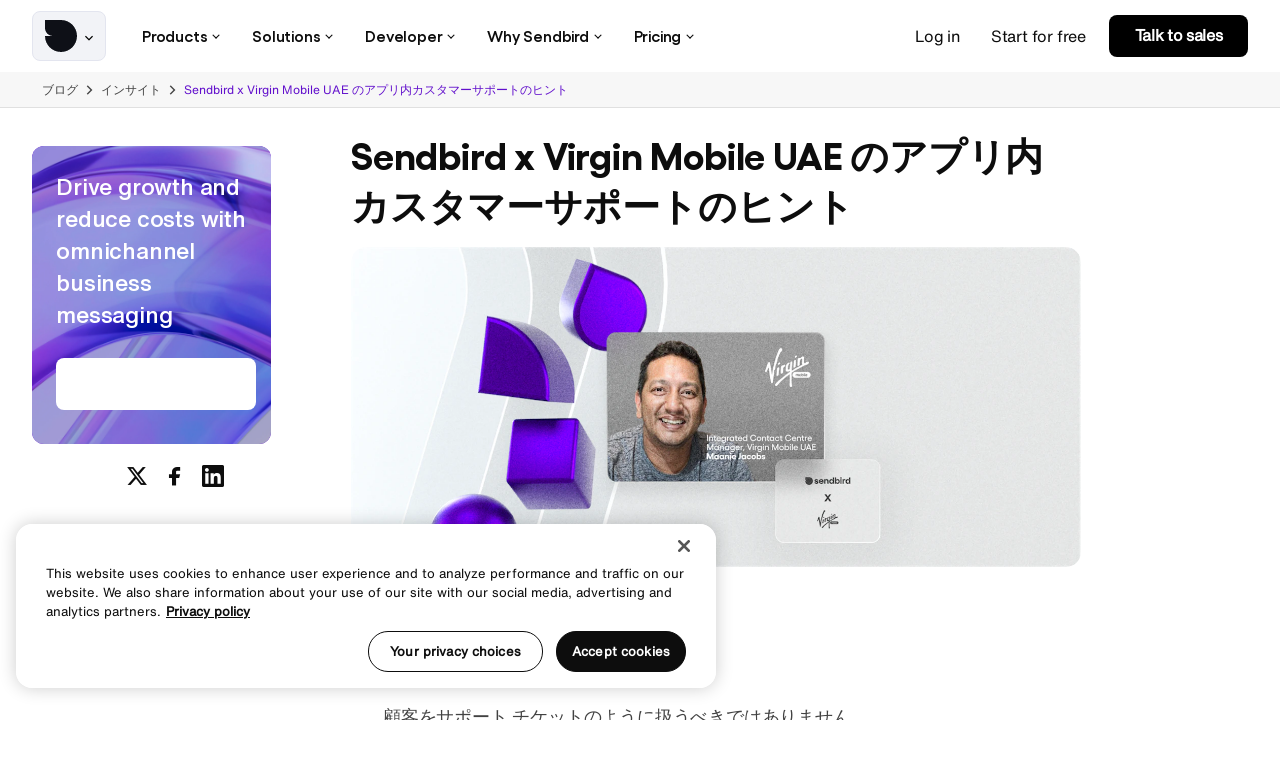

--- FILE ---
content_type: text/html; charset=UTF-8
request_url: https://sendbird.com/ja/blog/virgin-mobile-in-app-customer-support-tips
body_size: 21514
content:
<!doctype html>
<html data-n-head-ssr lang="ja-JP" data-n-head="%7B%22lang%22:%7B%22ssr%22:%22ja-JP%22%7D%7D" data-critters-container>

<head>
  <link rel="preload" href="/fonts/gellix/Gellix-Regular.woff2" as="font" type="font/woff2" crossorigin="anonymous">
  <link rel="preload" href="/fonts/gellix/Gellix-Medium.woff2" as="font" type="font/woff2" crossorigin="anonymous">
  <link rel="preload" href="/fonts/gellix/Gellix-SemiBold.woff2" as="font" type="font/woff2" crossorigin="anonymous">
  <link rel="preload" href="/fonts/gellix/Gellix-Bold.woff2" as="font" type="font/woff2" crossorigin="anonymous">

  <link rel="preload" href="/fonts/helvetica-now-text/HelveticaNowText-Regular.otf" as="font" type="font/woff2" crossorigin="anonymous">

  <link href="/fonts/gellix/fonts.css" rel="stylesheet" type="text/css">
  <link href="/fonts/helvetica-now-text/fonts.css" rel="stylesheet" type="text/css">

  <!-- OneTrust Cookies Consent Notice start for sendbird.com -->
  <script src="https://cdn.cookielaw.org/scripttemplates/otSDKStub.js" type="text/javascript" charset="UTF-8" data-domain-script="48dab1ac-50ab-4295-ae94-baa270b11ee4"></script>
  <script type="text/javascript">function OptanonWrapper(){}</script>
  <!-- OneTrust Cookies Consent Notice end for sendbird.com -->

  <meta data-n-head="ssr" http-equiv="X-UA-Compatible" content="IE=edge"><meta data-n-head="ssr" name="msapplication-tap-highlight" content="no"><meta data-n-head="ssr" data-hid="charset" charset="utf-8"><meta data-n-head="ssr" data-hid="viewport" name="viewport" content="width=device-width,initial-scale=1"><meta data-n-head="ssr" data-hid="mobile-web-app-capable" name="mobile-web-app-capable" content="yes"><meta data-n-head="ssr" data-hid="apple-mobile-web-app-title" name="apple-mobile-web-app-title" content="Sendbird"><meta data-n-head="ssr" data-hid="theme-color" name="theme-color" content="white"><meta data-n-head="ssr" data-hid="og:type" name="og:type" property="og:type" content="website"><meta data-n-head="ssr" data-hid="og:site_name" name="og:site_name" property="og:site_name" content="Sendbird"><meta data-n-head="ssr" data-hid="twitter:card" name="twitter:card" property="twitter:card" content="summary_large_image"><meta data-n-head="ssr" data-hid="i18n-og" property="og:locale" content="ja_JP"><meta data-n-head="ssr" data-hid="i18n-og-alt-en-US" property="og:locale:alternate" content="en_US"><meta data-n-head="ssr" data-hid="i18n-og-alt-ko-KR" property="og:locale:alternate" content="ko_KR"><meta data-n-head="ssr" data-hid="i18n-og-alt-fr-FR" property="og:locale:alternate" content="fr_FR"><meta data-n-head="ssr" data-hid="i18n-og-alt-de-DE" property="og:locale:alternate" content="de_DE"><meta data-n-head="ssr" data-hid="i18n-og-alt-es-ES" property="og:locale:alternate" content="es_ES"><meta data-n-head="ssr" data-hid="i18n-og-alt-pt-PT" property="og:locale:alternate" content="pt_PT"><meta data-n-head="ssr" data-hid="i18n-og-alt-nl-NL" property="og:locale:alternate" content="nl_NL"><meta data-n-head="ssr" data-hid="i18n-og-alt-id-ID" property="og:locale:alternate" content="id_ID"><meta data-n-head="ssr" data-hid="i18n-og-alt-cmn-CN" property="og:locale:alternate" content="cmn_CN"><meta data-n-head="ssr" data-hid="i18n-og-alt-ar-AE" property="og:locale:alternate" content="ar_AE"><meta data-n-head="ssr" data-hid="og:title" property="og:title" content="Sendbird x Virgin Mobile UAE のアプリ内カスタマーサポートのヒント"><meta data-n-head="ssr" data-hid="twitter:title" name="twitter:title" content="Sendbird x Virgin Mobile UAE のアプリ内カスタマーサポートのヒント"><meta data-n-head="ssr" data-hid="description" name="description" content="Virgin Mobile UAEはSendbirdのアプリ内サポートを導入し、CSATスコアとNPSの上昇を確認しました。"><meta data-n-head="ssr" data-hid="og:description" property="og:description" content="Virgin Mobile UAEはSendbirdのアプリ内サポートを導入し、CSATスコアとNPSの上昇を確認しました。"><meta data-n-head="ssr" data-hid="twitter:description" name="twitter:description" content="Virgin Mobile UAEはSendbirdのアプリ内サポートを導入し、CSATスコアとNPSの上昇を確認しました。"><meta data-n-head="ssr" data-hid="naver-site-verification" name="naver-site-verification" content="ee4076151761b8085bfb2ab431cf13913f5d46dc"><title>Sendbird x Virgin Mobile UAE のアプリ内カスタマーサポートのヒント | Sendbird</title><link data-n-head="ssr" rel="preconnect" href="https://dev.visualwebsiteoptimizer.com"><link data-n-head="ssr" data-hid="shortcut-icon" rel="shortcut icon" href="/_nuxt/icons/icon_64x64.e709d1.png"><link data-n-head="ssr" data-hid="apple-touch-icon" rel="apple-touch-icon" href="/_nuxt/icons/icon_512x512.e709d1.png" sizes="512x512"><link data-n-head="ssr" rel="manifest" href="/_nuxt/manifest.16d278f0.json" data-hid="manifest"><link data-n-head="ssr" data-hid="canonical" rel="canonical" href="https://sendbird.com/ja/blog/virgin-mobile-in-app-customer-support-tips"><script data-n-head="ssr" src="/vwoCode.js" id="vwoCode" type="text/javascript"></script><script data-n-head="ssr" src="https://get.sendbird.com/rs/047-LOL-803/images/cookieTracking.js" defer></script><script data-n-head="ssr" src="/data-dog.js" data-client-token="pubdf2d40f9275ce31b003d9e404a9f8efc" data-app-id="2e4780b1-58bc-4182-b53e-59bb978a3da8"></script><script data-n-head="ssr" data-hid="gtm-script">window._gtm_init||(window._gtm_init=1,function(t,e,n,o,a){t[n]=1==t[n]||"yes"==e[n]||1==e[n]||1==e.msDoNotTrack||t[o]&&t[o][a]&&t[o][a]()?1:0}(window,navigator,"doNotTrack","external","msTrackingProtectionEnabled"),function(o,a,i,r,g){o[g]={},o._gtm_inject=function(t){var e,n;o.doNotTrack||o[g][t]||(o[g][t]=1,o[r]=o[r]||[],o[r].push({"gtm.start":(new Date).getTime(),event:"gtm.js"}),e=a.getElementsByTagName(i)[0],(n=a.createElement(i)).defer=!0,n.src="https://www.googletagmanager.com/gtm.js?id="+t,e.parentNode.insertBefore(n,e))}}(window,document,"script","dataLayer","_gtm_ids"))</script><script data-n-head="ssr" type="application/ld+json">{"@context":"http://schema.org","@graph":[{"@graph":[{"@type":"WebPage","author":{"@id":"#identity"},"copyrightHolder":{"@id":"#identity"},"copyrightYear":"2023","creator":{"@id":"#creator"},"dateCreated":"2023-01-30T11:11:02-08:00","dateModified":"2023-05-05T07:24:28-07:00","datePublished":"2023-01-20T00:00:00-08:00","headline":"Sendbird x Virgin Mobile UAE のアプリ内カスタマーサポートのヒント","inLanguage":"ja-jp","mainEntityOfPage":"https://sendbird.com/ja/blog/virgin-mobile-in-app-customer-support-tips","name":"Sendbird x Virgin Mobile UAE のアプリ内カスタマーサポートのヒント","publisher":{"@id":"#creator"},"url":"https://sendbird.com/ja/blog/virgin-mobile-in-app-customer-support-tips"},{"@id":"#identity","@type":"Organization"},{"@id":"#creator","@type":"Organization"},{"@type":"BreadcrumbList","description":"Breadcrumbs list","itemListElement":[{"@type":"ListItem","item":"https://sendbird.com","name":"Homepage","position":1}],"name":"Breadcrumbs"}]}]}</script><style>.vv-visual{font-size:0;overflow:hidden;position:relative}html{-webkit-text-size-adjust:100%;line-height:1.15}body{margin:0}main{display:block}h1{font-size:2em;margin:.67em 0}a{background-color:transparent}strong{font-weight:bolder}img{border-style:none}button{font-family:inherit;font-size:100%;line-height:1.15;margin:0}button{overflow:visible}button{text-transform:none}[type=button],button{-webkit-appearance:button}[type=button]::-moz-focus-inner,button::-moz-focus-inner{border-style:none;padding:0}[type=button]:-moz-focusring,button:-moz-focusring{outline:1px dotted ButtonText}.detachable-header[data-v-6de5ab34]{left:0;position:fixed;top:0;transition-duration:.2s;transition-property:background,top;width:100%;z-index:10}img{transition:transform .3s ease-in-out}.buttons{margin-top:32px}.buttons .btn{margin:0 15px 15px 0}.btn{align-items:center;color:#fff;display:inline-flex;font-size:18px;font-weight:500;justify-content:center;letter-spacing:-.2px;letter-spacing:inherit;line-height:22px;overflow:hidden;position:relative;-webkit-text-decoration:none;text-decoration:none}@media (min-width:768px){.btn{height:48px}}@media (max-width:767px){.btn{height:48px}}@media (hover:hover){.btn:not([disabled]):hover .shape{transition-duration:.2s}.btn:not([disabled]):hover.theme-outline .icon-text-after,.btn:not([disabled]):hover.theme-outline .slot{color:#0d0d0d}.btn:not([disabled]):hover.theme-outline .shape{background:hsla(0,0%,5%,.1)}.btn:not([disabled]):hover.theme-outline.color-inverse .icon-text-after,.btn:not([disabled]):hover.theme-outline.color-inverse .slot{color:#fff}.btn:not([disabled]):hover.color-inverse:not(.theme-text):not(.--custom-bg){color:#6210cc}.btn:not([disabled]):hover.color-inverse:not(.theme-text):not(.--custom-bg) .shape{background:#fff}.btn:not([disabled]):hover.color-inverse:not(.theme-text).theme-outline{color:#fff}.btn:not([disabled]):hover.color-inverse:not(.theme-text).theme-outline .shape{background:hsla(0,0%,5%,.1)}.btn:not([disabled]):hover.theme-outline{color:#fff}.btn:not([disabled]):hover.theme-outline.color-inverse .shape{border:1px solid #fff}}.btn:not([disabled]):active .shape{transition-duration:.2s}.btn:not([disabled]):active.theme-outline .icon-text-after,.btn:not([disabled]):active.theme-outline .slot{color:#0d0d0d}.btn:not([disabled]):active.theme-outline .shape{background:hsla(0,0%,5%,.1)}.btn:not([disabled]):active.theme-outline.color-inverse .icon-text-after,.btn:not([disabled]):active.theme-outline.color-inverse .slot{color:#fff}.btn:not([disabled]):active.color-inverse:not(.theme-text):not(.--custom-bg){color:#6210cc}.btn:not([disabled]):active.color-inverse:not(.theme-text):not(.--custom-bg) .shape{background:#fff}.btn:not([disabled]):active.color-inverse:not(.theme-text).theme-outline{color:#fff}.btn:not([disabled]):active.color-inverse:not(.theme-text).theme-outline .shape{background:hsla(0,0%,5%,.1)}.btn:not([disabled]):active.theme-outline{color:#fff}.btn:not([disabled]):active.theme-outline.color-inverse .shape{border:1px solid #fff}.btn.color-inverse{color:#0d0d0d}.btn.color-inverse .shape{background:#fff}.btn.theme-outline{color:#0d0d0d;font-weight:700}.btn.theme-outline .shape{background:transparent;border:1px solid #0d0d0d}.btn.theme-outline.color-inverse{color:#fff}.btn.theme-outline.color-inverse .shape{border:1px solid #fff}.btn.theme-text{color:#6210cc;font-family:"Helvetica Now Text",sans-serif;font-size:calc(15.295774647887324px + .187793427230047vw);height:48px;margin:-9px 15px -9px 0;padding:0}@media (max-width:375px){.btn.theme-text{font-size:16px}}@media (min-width:1440px){.btn.theme-text{font-size:18px}}.btn.theme-text .slot{margin-left:0;margin-right:0;padding-left:0;padding-right:0}.btn.theme-text .slot:after{background:#6210cc;bottom:-4px;content:"";height:2px;position:absolute;transform:scaleX(0);transform-origin:right;width:100%}.btn.theme-text .shape{background:transparent}@media (hover:hover){.btn.theme-text:hover .shape{background:transparent}.btn.theme-text:hover .slot:after{animation:swipe-underline 1.6s cubic-bezier(.47,.42,0,.99) 0ms 1 normal forwards;-moz-animation-delay:.4s}}.btn.theme-text:active .shape{background:transparent}.btn.theme-text:active .slot:after{animation:swipe-underline 1.6s cubic-bezier(.47,.42,0,.99) 0ms 1 normal forwards;-moz-animation-delay:.4s}.btn.theme-pill{font-weight:700}.shape{background:linear-gradient(275deg,#c86aff -8.37%,#3164ff);bottom:0;height:100%;left:0;position:absolute;right:0;top:0;transition:all .6s ease;width:100%}.slot{align-items:center;display:flex;justify-content:center;padding-left:calc(32px + 0vw);padding-right:calc(32px + 0vw);position:relative;text-align:center;white-space:nowrap}@media (max-width:375px){.slot{padding-left:32px;padding-right:32px}}@media (min-width:1440px){.slot{padding-left:32px;padding-right:32px}}.btn.theme-text:last-of-type{margin-right:0}.btn.theme-pill{border-radius:8px;color:#fff}.btn.theme-outline,.btn.theme-pill{height:52px;transition:all .6s ease}.btn.theme-outline .slot,.btn.theme-pill .slot{padding-left:29px!important;padding-right:29px!important;transform:translateY(-1px);transition:all .3s ease}.btn.color-inverse.theme-pill .slot{background:linear-gradient(85deg,#c86aff 20%,#3164ff) text!important;color:transparent!important}.btn.theme-outline:not([disabled]):hover .slot,.btn.theme-pill:not([disabled]):hover .slot{transform:translate(-13px,-1px)}.btn.theme-outline .icon-text-after,.btn.theme-pill .icon-text-after{align-items:center;border-radius:50%;display:flex;font-size:15px;height:inherit;justify-content:center;margin-left:8px;opacity:0;position:absolute;right:16px;top:50%;transform:translate(-13px,-50%);transition:all .3s ease;width:-moz-min-content;width:min-content;z-index:1}.btn.color-inverse.theme-pill .icon-text-after{color:#3164ff!important}.btn.theme-outline:not([disabled]):hover .icon-text-after,.btn.theme-pill:not([disabled]):hover .icon-text-after{opacity:1;transform:translateY(-50%)}.btn.theme-pill .slot{padding-left:29px!important;padding-right:29px!important;transform:translateY(-1px);transition:all .3s ease}.btn.theme-outline .shape{border-radius:8px}@keyframes swipe-underline{0%{transform:scale(1);transform-origin:right}50%{transform:scaleX(0);transform-origin:right}51%{transform-origin:left}to{transform:scale(1);transform-origin:left}}.icon-caret:before{content:"\f106"}.icon-chevron:before{content:"\f10a"}.icon-fb:before{content:"\f113"}.icon-linkedin:before{content:"\f119"}.icon-text-after:before{content:"\f146"}.icon-twitter:before{content:"\f148"}a{color:inherit;cursor:pointer;-webkit-text-decoration:none;text-decoration:none}*,:after,:before{box-sizing:border-box}img{height:auto;max-width:100%}button{-webkit-appearance:none;-moz-appearance:none;appearance:none;background:none;border:1px solid;color:inherit}h1,h2,h3,h4{margin:0}*{-webkit-font-smoothing:antialiased;-moz-osx-font-smoothing:grayscale}iframe{border:none}.wysiwyg h2,.wysiwyg h3,.wysiwyg h4,.wysiwyg p{margin-bottom:1em;margin-top:1em}.wysiwyg>:first-child{margin-top:0!important}.wysiwyg>:last-child{margin-bottom:0!important}.wysiwyg strong{font-weight:700}iframe,img,svg{vertical-align:middle}body{-webkit-tap-highlight-color:rgba(0,0,0,0);background:#fff;color:#424242;font-family:"Helvetica Now Text",system-ui,-apple-system,Segoe UI,Roboto,Ubuntu,Cantarell,Noto Sans,sans-serif;font-size:calc(18px + 0vw);font-weight:400;line-height:1}@media (max-width:375px){body{font-size:18px}}@media (min-width:1440px){body{font-size:18px}}button{-webkit-tap-highlight-color:rgba(0,0,0,0);border:none;cursor:pointer;display:inline-block;letter-spacing:inherit;padding:0;touch-action:manipulation;-webkit-user-select:none;-moz-user-select:none;user-select:none}:focus:not([data-focus-visible-added]){outline:none}.sendbird-page .col.right section{margin-bottom:15px}.flex-col{display:flex;flex-direction:column}.block-list{position:relative}.block-list{height:100%}.sendbird-page .col.right section.copy-block.contain{padding-bottom:0!important;padding-top:0!important}section{scroll-margin-top:calc(70px + 95px + 4px)}@media (min-width:1024px){section{scroll-margin-top:calc(70px + 46px + 4px)}}@media (min-width:1440px){section{scroll-margin-top:calc(86px + 57px + 4px)}}section .wysiwyg{overflow:hidden}.--when-desktop-header .footer-menu:not(:first-child){margin-left:44px}.wysiwyg{line-height:26px}.wysiwyg a{color:#0d0d0d;-webkit-text-decoration:underline;text-decoration:underline}.wysiwyg .style-h2,.wysiwyg .style-h3,.wysiwyg .style-h4,.wysiwyg .style-h6{margin-bottom:calc(13.23943661971831px + .469483568075117vw);margin-top:calc(1.47887323943662px + .938967136150235vw)}@media (max-width:375px){.wysiwyg .style-h2,.wysiwyg .style-h3,.wysiwyg .style-h4,.wysiwyg .style-h6{margin-top:5px}}@media (min-width:1440px){.wysiwyg .style-h2,.wysiwyg .style-h3,.wysiwyg .style-h4,.wysiwyg .style-h6{margin-top:15px}}@media (max-width:375px){.wysiwyg .style-h2,.wysiwyg .style-h3,.wysiwyg .style-h4,.wysiwyg .style-h6{margin-bottom:15px}}@media (min-width:1440px){.wysiwyg .style-h2,.wysiwyg .style-h3,.wysiwyg .style-h4,.wysiwyg .style-h6{margin-bottom:20px}}.wysiwyg p{color:#424242;letter-spacing:-.2px}.color-inverse .wysiwyg p{color:#fff}.wysiwyg p strong{font-family:"Helvetica Now Text Medium",system-ui,-apple-system,Segoe UI,Roboto,Ubuntu,Cantarell,Noto Sans,sans-serif;font-weight:500!important}h1,h2,h3,h4{color:#0d0d0d;font-weight:400}.color-inverse h2,.color-inverse h4{color:#fff}h1{font-family:"Gellix",system-ui,-apple-system,Segoe UI,Roboto,Ubuntu,Cantarell,Noto Sans,sans-serif;font-size:calc(42.36619718309859px + 1.502347417840376vw);font-weight:600;letter-spacing:-.2px;line-height:1.3;line-height:calc(45.070422535211264px + 1.314553990610329vw);margin-bottom:calc(13.23943661971831px + .469483568075117vw);margin-top:calc(13.23943661971831px + .469483568075117vw)}@media (max-width:375px){h1{margin-bottom:15px;margin-top:15px}}@media (min-width:1440px){h1{margin-bottom:20px;margin-top:20px}}@media (max-width:375px){h1{font-size:48px}}@media (min-width:1440px){h1{font-size:64px}}@media (max-width:375px){h1{line-height:50px}}@media (min-width:1440px){h1{line-height:64px}}.style-h2,h2{font-family:"Gellix",system-ui,-apple-system,Segoe UI,Roboto,Ubuntu,Cantarell,Noto Sans,sans-serif;font-size:calc(47.88732394366197px + .563380281690141vw);font-weight:600;letter-spacing:-.2px;line-height:1.3;margin-bottom:calc(13.23943661971831px + .469483568075117vw);margin-top:calc(13.23943661971831px + .469483568075117vw)}@media (max-width:375px){.style-h2,h2{margin-bottom:15px;margin-top:15px}}@media (min-width:1440px){.style-h2,h2{margin-bottom:20px;margin-top:20px}}@media (max-width:375px){.style-h2,h2{font-size:50px}}@media (min-width:1440px){.style-h2,h2{font-size:56px}}.style-h3,h3{font-family:"Gellix",system-ui,-apple-system,Segoe UI,Roboto,Ubuntu,Cantarell,Noto Sans,sans-serif;font-size:calc(39.88732394366197px + .563380281690141vw);font-weight:600;letter-spacing:-.2px;line-height:1.3;margin-bottom:calc(13.23943661971831px + .469483568075117vw);margin-top:calc(13.23943661971831px + .469483568075117vw)}@media (max-width:375px){.style-h3,h3{margin-bottom:15px;margin-top:15px}}@media (min-width:1440px){.style-h3,h3{margin-bottom:20px;margin-top:20px}}@media (max-width:375px){.style-h3,h3{font-size:42px}}@media (min-width:1440px){.style-h3,h3{font-size:48px}}.style-h4,h4{font-family:"Gellix",system-ui,-apple-system,Segoe UI,Roboto,Ubuntu,Cantarell,Noto Sans,sans-serif;font-size:calc(26.47887323943662px + .938967136150235vw);font-weight:600;letter-spacing:-.2px;line-height:1.3;margin-bottom:calc(13.23943661971831px + .469483568075117vw);margin-top:calc(13.23943661971831px + .469483568075117vw)}@media (max-width:375px){.style-h4,h4{margin-bottom:15px;margin-top:15px}}@media (min-width:1440px){.style-h4,h4{margin-bottom:20px;margin-top:20px}}@media (max-width:375px){.style-h4,h4{font-size:30px}}@media (min-width:1440px){.style-h4,h4{font-size:40px}}.style-h6{font-family:"Gellix",system-ui,-apple-system,Segoe UI,Roboto,Ubuntu,Cantarell,Noto Sans,sans-serif;font-size:calc(15.887323943661972px + .563380281690141vw);font-weight:600;letter-spacing:-.2px;line-height:1.3;margin-bottom:calc(13.23943661971831px + .469483568075117vw);margin-top:calc(13.23943661971831px + .469483568075117vw)}@media (max-width:375px){.style-h6{margin-bottom:15px;margin-top:15px}}@media (min-width:1440px){.style-h6{margin-bottom:20px;margin-top:20px}}@media (max-width:375px){.style-h6{font-size:18px}}@media (min-width:1440px){.style-h6{font-size:24px}}.style-h10{font-family:"Gellix",system-ui,-apple-system,Segoe UI,Roboto,Ubuntu,Cantarell,Noto Sans,sans-serif;font-size:calc(15.295774647887324px + .187793427230047vw);font-weight:500;letter-spacing:-.2px;line-height:1.3;margin-bottom:calc(13.23943661971831px + .469483568075117vw);margin-top:calc(13.23943661971831px + .469483568075117vw)}@media (max-width:375px){.style-h10{margin-bottom:15px;margin-top:15px}}@media (min-width:1440px){.style-h10{margin-bottom:20px;margin-top:20px}}@media (max-width:375px){.style-h10{font-size:16px}}@media (min-width:1440px){.style-h10{font-size:18px}}p{font-family:"Helvetica Now Text",system-ui,-apple-system,Segoe UI,Roboto,Ubuntu,Cantarell,Noto Sans,sans-serif;font-size:calc(18px + 0vw);font-weight:400;letter-spacing:-.2px;line-height:calc(26px + 0vw)}@media (max-width:375px){p{font-size:18px}}@media (min-width:1440px){p{font-size:18px}}@media (max-width:375px){p{line-height:26px}}@media (min-width:1440px){p{line-height:26px}}.cta .wysiwyg .style-h4{margin-bottom:0}@media (min-width:768px){.hide-desktop{display:none!important}}@media (max-width:767px){.hide-mobile{display:none!important}}.relative{position:relative}.text-align-left{text-align:left}@media (min-width:744px){.text-align-left{text-align:left}}.max-w-l{margin-left:auto;margin-right:auto;padding-left:16px;padding-right:16px;width:100%}.max-w-l:not(.page-content) .max-w-l{padding-left:0;padding-right:0}@media (min-width:744px){.max-w-l{padding-left:32px;padding-right:32px}}.max-w-l{max-width:1616px}.max-w-full{margin-left:auto;margin-right:auto;max-width:2560px;position:relative;width:100%}body{--gutter:calc(13.617021276595745px + 1.276595744680851vw)}@media (max-width:500px){body{--gutter:20px}}@media (min-width:1440px){body{--gutter:32px}}.contain:not(.p-0){border-radius:15px;padding-left:15px;padding-right:15px}@media (min-width:744px){.contain:not(.p-0){padding-left:32px;padding-right:32px}}.layout-header-desktop .right .buttons{align-items:center;display:flex;justify-content:flex-end;margin:0}.layout-header-desktop .right .btn{margin-bottom:0;margin-right:0!important}.layout-header-desktop .right .btn.theme-text{padding-left:15px;padding-right:15px}.layout-header-desktop .right .btn:last-child{margin-left:8px!important}.layout-header-desktop .right .btn:last-child .slot{font-size:16px!important;letter-spacing:-.32px}.layout-header-desktop .right .theme-text{font-size:16px;font-weight:500;letter-spacing:-.2px;line-height:22px;margin-bottom:0!important;margin-top:0!important}.layout-header-desktop .right .theme-text:after{content:none!important}.layout-header-desktop .btn.theme-pill{height:42px;min-width:139px}.layout-header-desktop .btn.theme-pill .slot{padding-left:20px!important;padding-right:20px!important}.layout-header-desktop .btn.theme-pill:not(.--custom-bg) .shape{background:#000}.mobile-navigtion .bottom-links .buttons,.mobile-navigtion .bottom-links .buttons .btn{margin:0!important}.mobile-navigtion .bottom-links.--top .buttons,.mobile-navigtion .bottom-links.--top .buttons .btn{width:100%}.mobile-navigtion .bottom-links.--top .buttons .btn.theme-pill:not(.--custom-bg) .shape{background:#000}.mobile-navigtion .bottom-links.--top .buttons .btn .icon-text-after{display:none}.mobile-navigtion .bottom-links.--top .buttons .btn:hover .slot{transform:translateY(-1px)!important}.mobile-navigtion .bottom-links .buttons .btn{flex-basis:50%}.mobile-navigtion .bottom-links.--bottom .buttons .btn{margin-bottom:0;margin-top:0}.mobile-navigtion .--bottom .buttons .slot:after,.mobile-navigtion .bottom-links.--bottom .buttons .btn:after{content:none}.mobile-navigtion .--bottom .buttons .slot{color:#0d0d0d!important;font-size:14px!important;font-weight:500!important}.mobile-navigtion .--bottom .btn:hover .slot{color:#6210cc!important}.layout-header-desktop .center .top-nav-item .text{white-space:nowrap}.layout-header-desktop .btn.theme-pill{transition:transform .3s ease}@keyframes swipe-underline{0%{transform:scale(1);transform-origin:right}50%{transform:scaleX(0);transform-origin:right}51%{transform-origin:left}to{transform:scale(1);transform-origin:left}}.title{align-items:center;color:#0d0d0d;display:flex;margin-right:20px;position:relative;top:-1px}@media (max-width:767px){.title{margin-right:0}}.detachable-header .right .buttons .btn.theme-text .icon-text-after{display:none}.icon-text-after{font-size:16px;margin-left:6px}.card-carousel .carousel-wrap.hide-desktop{padding-left:15px;padding-right:15px}.max-w-l .card-carousel .carousel-wrap.hide-desktop{padding-left:0;padding-right:0}.card-carousel .carousel-wrap.hide-mobile{padding-left:32px;padding-right:32px}.max-w-l .carousel-wrap.hide-mobile{padding-left:0;padding-right:0}.ssr-carousel-slide.card-entry .image-mask img{height:100%;width:100%}.card-entry .image-mask img{width:100%}.col.left{position:relative;z-index:1}.page{background:#fff}:root{--sm:744px;--xl:1024px;--xxl:1440px;--black:#0d0d0d;--white:#fff;--purple:#9c4fff;--primary:var(--purple)}.logo[data-v-78c15054]{height:72px;position:relative}.logo[data-v-78c15054],button.toggle[data-v-78c15054]{align-items:center;display:flex}button.toggle[data-v-78c15054]{background:#f2f3f7;border:1px solid #e3e5ef;border-radius:8px;padding:8px 8px 8px 12px}.toggle__caret[data-v-78c15054]{margin-left:4px;transition:transform .15s ease}nav[data-v-6415f373]{height:72px}.shade[data-v-6415f373]{top:72px}nav[data-v-6415f373]{align-items:stretch;display:flex;position:relative;z-index:2}.shade[data-v-6415f373]{background:hsla(0,0%,5%,.3);height:100vh;left:0;pointer-events:none;position:fixed;transition:all .2s ease-out;width:100%;z-index:1}.top-nav-item[data-v-6415f373]{align-items:center;display:flex;margin-left:6px;margin-right:6px;position:relative;transition:all .3s ease}.top-nav-item[data-v-6415f373]:hover{color:#6210cc}.link[data-v-6415f373]{align-items:center;border-radius:4px;cursor:pointer;display:flex;font-family:"Gellix",system-ui,-apple-system,Segoe UI,Roboto,Ubuntu,Cantarell,Noto Sans,sans-serif;font-size:16px;font-weight:500;letter-spacing:-.2px;line-height:22px;overflow:hidden;padding:10px;transition:all .2s ease}.icon-caret[data-v-6415f373]{font-size:5px;margin-left:5px;position:relative;top:1px;transform-origin:center center;transition:all .3s ease-out}header[data-v-d32c0d8e]{background:#fff;border-bottom:1px solid transparent;color:#0d0d0d;height:100%;transition-duration:.2s;transition-property:background,color;width:100%}@media (min-width:1200px){header[data-v-d32c0d8e]{height:72px}header .left[data-v-d32c0d8e]{max-width:230px}}.detachable-header:has(.top-nav-item .link:hover) header[data-v-d32c0d8e]{border-bottom:1px solid #d5d8e5}.columns[data-v-d32c0d8e]{align-items:center;display:flex;height:100%}.center[data-v-d32c0d8e]{flex-grow:1}.right[data-v-d32c0d8e]{align-items:center;display:flex;justify-content:flex-end;margin-left:auto}.left[data-v-d32c0d8e]{font-size:calc(18px + 0vw)}@media (max-width:375px){.left[data-v-d32c0d8e]{font-size:18px}}@media (min-width:1440px){.left[data-v-d32c0d8e]{font-size:18px}}.center[data-v-d32c0d8e],.right[data-v-d32c0d8e]{position:relative;z-index:3}.layout-header-desktop[data-v-d32c0d8e]{display:none;position:sticky!important}@media (min-width:1200px){.layout-header-desktop[data-v-d32c0d8e]{display:block}}.center[data-v-d32c0d8e],.right[data-v-d32c0d8e]{flex-grow:1}.right[data-v-d32c0d8e]{align-items:center;flex-shrink:0;margin-left:calc(-4.647887323943664px + 6.572769953051644vw)}@media (max-width:375px){.right[data-v-d32c0d8e]{margin-left:20px}}@media (min-width:1440px){.right[data-v-d32c0d8e]{margin-left:90px}}.right[data-v-d32c0d8e] .btn{flex-shrink:0}.right[data-v-d32c0d8e] .btn.theme-text{color:#0d0d0d}.left[data-v-d32c0d8e]{margin-right:20px}.hamburger[data-v-71f1c41c]{cursor:pointer;margin-right:-12px;padding:12px}.bars[data-v-71f1c41c]{cursor:pointer;height:16px;position:relative;width:22px}.bar[data-v-71f1c41c],.bars[data-v-71f1c41c]{transition:all .2s ease-out}.bar[data-v-71f1c41c]{background:#6210cc;border-radius:3px;height:2px;left:0;overflow:hidden;position:absolute;top:calc(50% - 1px);width:100%}.bar[data-v-71f1c41c]:first-child{top:0}.bar[data-v-71f1c41c]:last-child{bottom:0;top:auto}.accessibility-btn[data-v-c8c8b822]{cursor:pointer}.mobile-nav-item{align-items:center;display:block;position:relative}.mobile-nav-item .link{align-items:center;background:#fff;cursor:pointer;display:flex;font-family:"Gellix",system-ui,-apple-system,Segoe UI,Roboto,Ubuntu,Cantarell,Noto Sans,sans-serif;font-size:16px;font-weight:500;justify-content:space-between;letter-spacing:-.2px;line-height:22px;margin-bottom:0!important;margin-top:0!important;min-height:50px;padding:0 20px;position:relative;width:100%}.mobile-nav-item .link:after{background:#e0e0e0;bottom:0;content:"";height:1px;left:-20px;position:absolute;right:-20px}.mobile-nav-item .icon-caret{font-size:8px;margin-left:5px;position:relative;top:2px;transition:transform .2s ease-out}.bottom-links[data-v-0c6620cc]{display:flex;gap:26px;justify-content:center;margin-left:20px;margin-right:20px;margin-top:26px;padding:0 0 26px}.bottom-links[data-v-0c6620cc] .btn{margin-bottom:0;margin-top:0}.bottom-links[data-v-0c6620cc] .btn .slot{padding-left:15px;padding-right:15px}.bottom-links.--top[data-v-0c6620cc]{padding-bottom:0}.bottom-links.--bottom[data-v-0c6620cc]{margin-top:22px}.mobile-nav-item:first-child{margin-top:12px!important}.mobile-nav-item{align-items:center;display:block;position:relative}.mobile-nav-item .link{align-items:center;background:#fff;color:#0e1017;cursor:pointer;display:flex;font-family:"Helvetica Now Text Medium",system-ui,-apple-system,Segoe UI,Roboto,Ubuntu,Cantarell,Noto Sans,sans-serif;font-size:16px;font-weight:500;justify-content:space-between;letter-spacing:-.2px;line-height:22px;margin-bottom:0!important;margin-top:0!important;min-height:56px;padding:0 24px;position:relative;width:100%}.mobile-nav-item .link:after{background:#7b39fe;bottom:0;content:"";height:2px;left:0;position:absolute;transition:all .3s ease;width:0}.mobile-nav-item .icon-caret{font-size:8px;margin-left:5px;position:relative;top:2px;transition:transform .2s ease-out}header[data-v-d3cebe64]{background:#fff;border-bottom:1px solid transparent;color:#0d0d0d;height:100%;transition-duration:.2s;transition-property:background,color;width:100%}@media (min-width:1200px){header[data-v-d3cebe64]{height:72px}header .left[data-v-d3cebe64]{max-width:230px}}.columns[data-v-d3cebe64]{align-items:center;display:flex;height:100%}.right[data-v-d3cebe64]{align-items:center;display:flex;justify-content:flex-end;margin-left:auto}.left[data-v-d3cebe64]{font-size:calc(18px + 0vw)}@media (max-width:375px){.left[data-v-d3cebe64]{font-size:18px}}@media (min-width:1440px){.left[data-v-d3cebe64]{font-size:18px}}.right[data-v-d3cebe64]{position:relative;z-index:3}.layout-header-mobile[data-v-d3cebe64]{max-width:100vw;position:sticky!important}@media (min-width:1200px){.layout-header-mobile[data-v-d3cebe64]{display:none}}.menu-background[data-v-d3cebe64]{height:100vh;margin-top:76px;position:fixed}.mobile-navigation[data-v-d3cebe64]{background:#fff;left:0;max-width:100vw;min-height:calc(100dvh - 76px);position:fixed;top:76px;width:100%;z-index:2}.mobile-navigation .scrollable[data-v-d3cebe64]{height:calc(100dvh - 76px);overflow-x:hidden;overflow-y:auto;padding-bottom:24px;position:relative}button.toggle[data-v-d3cebe64]{background:#f2f3f7;border:1px solid #e3e5ef;border-radius:8px;padding:8px 8px 8px 12px}.toggle__caret[data-v-d3cebe64]{margin-left:4px}.toggle__caret svg[data-v-d3cebe64]{transition:transform .15s ease}.--default-footer .footer-menu-group .animated-link{border-radius:5px;color:#0d0d0d;display:block;font-size:14px;font-weight:400;letter-spacing:-.2px;line-height:14px;margin-bottom:8px!important;overflow:hidden;padding:6px;transition:all .2s ease}@media (min-width:768px){.--default-footer .footer-menu-group .animated-link{margin-bottom:4px}}.--default-footer .footer-menu-group .animated-link.animate{cursor:pointer}.--default-footer .footer-menu-group .animated-link.animate:hover{background:#f0f0f0}.--default-footer .footer-menu-group .animated-link.animate:hover .txt{color:#6210cc}.--default-footer .footer-menu-group .txt{font-size:14px;letter-spacing:-.7px;position:relative;transform:translateX(0);transition:all .2s ease-out}.footer-menu-group[data-v-136a611e]:not(:first-child){margin-top:34px}@media(min-width:1200px){.footer-menu-group[data-v-136a611e]:not(:first-child){margin-top:24px}}.title[data-v-136a611e]{color:#0d0d0d;font-size:14px;font-weight:700;letter-spacing:-.2px;line-height:14px;margin-bottom:10px;padding-left:6px}.sub-title[data-v-136a611e]{color:#757575;opacity:.7}.--with-marker[data-v-136a611e]{padding-left:27px!important;position:relative}.--with-marker[data-v-136a611e]:after{background:#0d0d0d;content:"";height:3px;left:15px;position:absolute;top:50%;transform:translateY(-50%);width:4px}footer.--default-footer[data-v-8238727a]{90:calc(23.774647887323944px + 1.126760563380282vw);color:#5e5e5e;font-size:16px;overflow:hidden;padding-bottom:60px;padding-top:46px}@media (max-width:375px){footer.--default-footer[data-v-8238727a]{90:28px}}@media (min-width:1440px){footer.--default-footer[data-v-8238727a]{90:40px}}@media (min-width:1200px){footer.--default-footer[data-v-8238727a]{padding-bottom:89px;padding-top:89px}}.--when-desktop-header[data-v-8238727a]{display:flex}@media (max-width:1199px){.--when-desktop-header[data-v-8238727a]{display:none}}.--when-mobile-header[data-v-8238727a]{display:none}@media (max-width:1199px){.--when-mobile-header[data-v-8238727a]{display:flex}}.cols[data-v-8238727a]{align-items:flex-start;justify-content:space-between}.cols[data-v-8238727a] .txt{font-size:14px;font-weight:400;letter-spacing:-.2px;line-height:14px}.col[data-v-8238727a]{min-width:154px}@media (max-width:1199px){.col[data-v-8238727a]{margin:14px 0;width:calc(50% - 8px)}.col[data-v-8238727a]:nth-child(2n){margin-left:16px}}.--default-footer .links[data-v-8238727a]{align-items:center;display:flex}.--default-footer .bottom[data-v-8238727a]{90:calc(23.774647887323944px + 1.126760563380282vw);align-items:center;display:flex;margin-top:68px}@media (max-width:375px){.--default-footer .bottom[data-v-8238727a]{90:28px}}@media (min-width:1440px){.--default-footer .bottom[data-v-8238727a]{90:40px}}@media (max-width:1199px){.--default-footer .bottom[data-v-8238727a]{flex-wrap:wrap;margin-top:36px}.--default-footer .bottom .social[data-v-8238727a]{width:100%}.--default-footer .bottom .links[data-v-8238727a]{margin-top:22px;width:100%}.--default-footer .bottom .copyright[data-v-8238727a]{margin-top:25px;width:100%}.--default-footer .bottom .social[data-v-8238727a]{justify-content:flex-start;order:1}.--default-footer .bottom .links[data-v-8238727a]{flex-wrap:wrap;order:2}.--default-footer .bottom .copyright[data-v-8238727a]{order:3}}.--default-footer .copyright[data-v-8238727a]{font-size:13px;font-weight:400;letter-spacing:-.2px;line-height:24px}@media (min-width:1200px){.--default-footer .copyright[data-v-8238727a]{line-height:13px;margin-right:61px}}.--default-footer .social[data-v-8238727a]{align-items:center;color:#0d0d0d;display:flex;flex-grow:1;justify-content:flex-end}@media (min-width:1200px){.--default-footer .social[data-v-8238727a]{order:2}}@media (min-width:1200px){.bottom-row[data-v-8238727a]{align-items:center;display:flex;margin-left:auto}}.height-tween{overflow:hidden;position:relative}.date[data-v-43077fcc]{color:#0d0d0d;font-weight:500;margin-bottom:15px;margin-top:40px}.related[data-v-3b505006]{text-align:center}.related[data-v-3b505006] .count-wrap,.related[data-v-3b505006] .ssr-carousel-arrows,.related[data-v-3b505006] .ssr-carousel-dots{display:none!important}.related[data-v-3b505006] .ssr-carousel-track a{height:auto}.related.more-than-three[data-v-3b505006] .count-wrap,.related.more-than-three[data-v-3b505006] .ssr-carousel-arrows,.related.more-than-three[data-v-3b505006] .ssr-carousel-dots{display:block!important}@media (max-width:767px){.related.more-than-one[data-v-3b505006] .count-wrap,.related.more-than-one[data-v-3b505006] .ssr-carousel-arrows,.related.more-than-one[data-v-3b505006] .ssr-carousel-dots{display:block!important}}.style-h4[data-v-3b505006]{margin-bottom:calc(22.3943661971831px + 4.694835680751173vw)}@media (max-width:375px){.style-h4[data-v-3b505006]{margin-bottom:40px}}@media (min-width:1440px){.style-h4[data-v-3b505006]{margin-bottom:90px}}.carousel-wrap[data-v-e7782898]{position:relative}.carousel[data-v-e7782898]{padding-bottom:90px}.carousel[data-v-e7782898] .ssr-carousel-arrows{align-items:center;bottom:-76px;display:flex!important;justify-content:flex-end;position:absolute;width:100%;z-index:2}.carousel[data-v-e7782898] .ssr-carousel-arrows button{font-size:11px;padding:5px;position:absolute}.carousel[data-v-e7782898] .ssr-carousel-arrows button:disabled{opacity:.3;pointer-events:none}.carousel[data-v-e7782898] .ssr-carousel-back-button{left:inherit;right:25px;transform:rotate(90deg)}.carousel[data-v-e7782898] .ssr-carousel-next-button{left:inherit;right:-5px;transform:rotate(-90deg)}.carousel[data-v-e7782898] .ssr-carousel-dots{display:flex;height:3px;justify-content:space-between;margin-top:40px}.carousel[data-v-e7782898] .ssr-carousel-dots button{background:#ccc;border-radius:0;flex-grow:1;transition:background .2s ease-out}.carousel[data-v-e7782898] .ssr-carousel-dots button:disabled{background:#0d0d0d}.carousel[data-v-e7782898] .ssr-carousel-dots button .ssr-carousel-dot-icon{display:none}.count-wrap[data-v-e7782898]{position:relative}.count[data-v-e7782898]{align-items:center;bottom:38px;display:flex;font-family:"Gellix",system-ui,-apple-system,Segoe UI,Roboto,Ubuntu,Cantarell,Noto Sans,sans-serif;font-size:calc(18px + 0vw);font-weight:400;line-height:calc(26px + 0vw);padding-right:60px;position:absolute;right:0;z-index:1}@media (max-width:375px){.count[data-v-e7782898]{font-size:18px}}@media (min-width:1440px){.count[data-v-e7782898]{font-size:18px}}@media (max-width:375px){.count[data-v-e7782898]{line-height:26px}}@media (min-width:1440px){.count[data-v-e7782898]{line-height:26px}}.count span[data-v-e7782898]{margin:0 3px}.grey[data-v-e7782898]{color:#a6a6a6}.ssr-carousel-back-button,.ssr-carousel-next-button{-webkit-tap-highlight-color:rgba(0,0,0,0);-webkit-appearance:none;-moz-appearance:none;appearance:none;background:none;border:none;color:inherit;cursor:pointer;display:inline-block;padding:0;position:absolute;top:50%;transform:translateY(-50%);-webkit-user-select:none;-moz-user-select:none;user-select:none}.ssr-carousel-back-button{left:2%}.ssr-carousel-next-button{right:2%}.ssr-carousel-dot-button{-webkit-tap-highlight-color:rgba(0,0,0,0);-webkit-appearance:none;-moz-appearance:none;appearance:none;background:none;border:none;color:inherit;cursor:pointer;display:inline-block;padding:0;-webkit-user-select:none;-moz-user-select:none;user-select:none}.ssr-carousel-dot-button:not(:last-child){margin-right:26px}.ssr-carousel-dots{display:flex;justify-content:center;margin-top:10px}.ssr-carousel-dot-icon{border:2px solid hsla(0,0%,5%,.7);border-radius:6px;display:inline-block;height:12px;margin-left:4px;margin-right:4px;transition:opacity .2s;width:12px}[disabled]>.ssr-carousel-dot-icon{background:hsla(0,0%,5%,.7);cursor:default;opacity:1}:not([disabled])>.ssr-carousel-dot-icon{opacity:.5}@media (hover:hover){:not([disabled])>.ssr-carousel-dot-icon:hover{opacity:.85}}:not([disabled])>.ssr-carousel-dot-icon:active{opacity:1}.ssr-carousel-track{display:flex;-webkit-user-select:none;-moz-user-select:none;user-select:none}.ssr-carousel-slide{flex-shrink:0}.ssr-carousel{touch-action:pan-y}.ssr-carousel-slides{position:relative}.ssr-peek-values{position:absolute}.ssr-carousel-mask{overflow:hidden;position:relative}.ssr-carousel-mask:not(.disabled){cursor:grab}.ssr-carousel-visually-hidden{clip:rect(0 0 0 0);border:0;-webkit-clip-path:inset(50%);clip-path:inset(50%);height:1px;margin:-1px;overflow:hidden;padding:0;position:absolute;white-space:nowrap;width:1px}.author[data-v-37ba7a9a]{align-items:center;color:#0d0d0d;display:flex;margin-bottom:15px;margin-top:15px}.profile[data-v-37ba7a9a]{border-radius:48px;height:48px;margin-right:17px;overflow:hidden;width:48px}.profile[data-v-37ba7a9a] img{display:block;height:48px;width:48px}.name[data-v-37ba7a9a]{font-weight:500;margin-bottom:4px}.name[data-v-37ba7a9a],.role[data-v-37ba7a9a]{font-size:16px;line-height:20px}.role[data-v-37ba7a9a]{color:#858585;font-weight:400}article.size-default.card-entry:has(a:hover) .card-thumbnail .image-mask[data-v-5cfb047a]{border-radius:16px;overflow:hidden}article.size-default.card-entry:has(a:hover) .card-thumbnail[data-v-5cfb047a] img{transform:scale(1.03)}article[data-v-5cfb047a]{background:#f7f7f7;border:1px solid #f7f7f7;border-radius:15px;display:flex;flex-direction:column;height:100%;overflow:hidden;text-align:left}article.ssr-carousel-slide[data-v-5cfb047a]{height:inherit}article .image-mask[data-v-5cfb047a]{border-radius:16px;display:block;max-width:none;overflow:hidden}article .author[data-v-5cfb047a]{margin-bottom:0}article .card-content[data-v-5cfb047a]{align-items:stretch;display:flex;flex-direction:column;height:100%;padding:22px 24px 24px 20px}article .title[data-v-5cfb047a]{font-family:"Gellix",system-ui,-apple-system,Segoe UI,Roboto,Ubuntu,Cantarell,Noto Sans,sans-serif;font-size:calc(14.591549295774648px + .375586854460094vw);font-size:20px;font-weight:500;letter-spacing:-.2px;line-height:1.3;margin-bottom:0!important;margin-bottom:calc(13.23943661971831px + .469483568075117vw);margin-left:0!important;margin-right:0;margin-top:0!important;margin-top:calc(13.23943661971831px + .469483568075117vw)}@media (max-width:375px){article .title[data-v-5cfb047a]{margin-bottom:15px;margin-top:15px}}@media (min-width:1440px){article .title[data-v-5cfb047a]{margin-bottom:20px;margin-top:20px}}@media (max-width:375px){article .title[data-v-5cfb047a]{font-size:16px}}@media (min-width:1440px){article .title[data-v-5cfb047a]{font-size:20px}}article .title a[data-v-5cfb047a]{display:block;padding-bottom:13px!important}article .summary[data-v-5cfb047a]{flex-grow:1;font-size:18px;line-height:22px;margin-bottom:0;margin-top:0;padding-bottom:0;padding-top:0}.ssr-carousel-slide.card-entry .image-mask[data-v-5cfb047a]{height:220px}@media (min-width:744px){.ssr-carousel-slide.card-entry .image-mask[data-v-5cfb047a]{height:400px}}@media (min-width:768px){.ssr-carousel-slide.card-entry .image-mask[data-v-5cfb047a]{height:18vw;max-height:260px}}.image[data-v-c838c4b0]{border-radius:15px;display:block;overflow:hidden}.columns[data-v-c838c4b0]{align-items:flex-start;display:flex;margin-top:40px}@media (max-width:767px){.columns[data-v-c838c4b0]{flex-wrap:wrap}}.col.left[data-v-c838c4b0]{width:100%}@media (min-width:768px){.col.left[data-v-c838c4b0]{flex-shrink:0;margin-bottom:0;margin-right:calc(-4.647887323943664px + 6.572769953051644vw);overflow-y:auto;position:sticky;top:30px;transition:transform .6s ease-out;width:calc(155.35211267605632px + 6.572769953051644vw)}}@media (min-width:768px) and (max-width:375px){.col.left[data-v-c838c4b0]{width:180px}}@media (min-width:768px) and (min-width:1440px){.col.left[data-v-c838c4b0]{width:250px}}@media (min-width:768px) and (max-width:375px){.col.left[data-v-c838c4b0]{margin-right:20px}}@media (min-width:768px) and (min-width:1440px){.col.left[data-v-c838c4b0]{margin-right:90px}}.col.right[data-v-c838c4b0]{width:100%}@media (min-width:768px){.col.right[data-v-c838c4b0]{max-width:760px;padding-right:calc(15.774647887323944px + 1.126760563380282vw);width:calc(100% - 250px)}}.col.right[data-v-c838c4b0] .wysiwyg h3{margin-top:30px!important}.col.right[data-v-c838c4b0] .wysiwyg h3{font-size:24px;font-weight:500}.col.right[data-v-c838c4b0] .wysiwyg h4{font-size:22px;font-weight:500}.col.right[data-v-c838c4b0] .wysiwyg p strong{color:#000;font-weight:530}@media (min-width:768px) and (max-width:375px){.col.right[data-v-c838c4b0]{padding-right:20px}}@media (min-width:768px) and (min-width:1440px){.col.right[data-v-c838c4b0]{padding-right:32px}}.breadcrumbs[data-v-c838c4b0]{margin-bottom:20px}.bottom-content[data-v-c838c4b0]{margin-top:40px}.default-layout[data-v-c838c4b0]{margin-left:auto;margin-right:auto;max-width:2560px;width:100%}main[data-v-c838c4b0]{display:flex;flex-direction:column;min-height:100vh}.page[data-v-c838c4b0]{flex-grow:1}.columns[data-v-c838c4b0],.left[data-v-c838c4b0]{margin-top:0!important}.breadcrumbs[data-v-3721b2a8]{background:#f7f7f7;border-bottom:1px solid #e0e0e0;line-height:1.2;padding:10px}.links[data-v-3721b2a8]{align-items:center;display:flex;flex-wrap:wrap;font-size:12px}.icon-chevron[data-v-3721b2a8]{font-size:10px;margin-left:8px;margin-right:8px;margin-top:3px;position:relative}.active[data-v-3721b2a8]{color:#6210cc;overflow:hidden;text-overflow:ellipsis;white-space:nowrap}[data-v-3721b2a8] a{flex-shrink:0}[data-v-1a1baaf0] .wysiwyg{margin-bottom:20px}.sendbird-page:not(.--learn) .spacer.height-xs[data-v-1a1baaf0]{height:18px}.share[data-v-0b6897ce]{display:flex;font-size:22px;justify-content:flex-end;padding-bottom:20px;padding-top:20px}.link[data-v-0b6897ce]{color:#0d0d0d;margin-right:15px;transition:color .2s ease-out}.link[data-v-0b6897ce]:hover{color:#6210cc}.icon-fb[data-v-0b6897ce]{font-size:24px}h1[data-v-3645a958]{margin-top:0}.cta[data-v-3997b262]{border-radius:12px;overflow:hidden;padding-bottom:calc(52.32394366197183px + 3.380281690140845vw);padding-top:calc(54.436619718309856px + 2.816901408450704vw);position:relative}@media (max-width:375px){.cta[data-v-3997b262]{padding-bottom:54px;padding-top:54px}}@media (min-width:1440px){.cta[data-v-3997b262]{padding-bottom:90px;padding-top:90px}}@media (max-width:375px){.cta[data-v-3997b262]{padding-top:65px}}@media (min-width:1440px){.cta[data-v-3997b262]{padding-top:95px}}@media (max-width:375px){.cta[data-v-3997b262]{padding-bottom:65px}}@media (min-width:1440px){.cta[data-v-3997b262]{padding-bottom:101px}}@media (min-width:768px){.cta[data-v-3997b262]{padding-left:calc(-14.285714285714292px + 9.672619047619047vw);padding-right:calc(-14.285714285714292px + 9.672619047619047vw)}}@media (max-width:767px){.cta[data-v-3997b262]{padding-left:calc(-18.167938931297705px + 10.178117048346055vw);padding-right:calc(-18.167938931297705px + 10.178117048346055vw)}.cta.placement-default[data-v-3997b262]{padding:calc(14.591549295774648px + .375586854460094vw) 20px}.cta.placement-default .content[data-v-3997b262]{flex-wrap:wrap;justify-content:flex-start;text-align:left}.cta.placement-default[data-v-3997b262] .style-h2{font-size:30px}.cta.placement-default[data-v-3997b262] .wysiwyg{margin-bottom:calc(8.23943661971831px + .469483568075117vw);margin-top:0;text-align:left}.cta.placement-default[data-v-3997b262] .buttons{margin-bottom:0;margin-top:calc(8.23943661971831px + .469483568075117vw);text-align:left}}@media (max-width:767px) and (max-width:375px){.cta.placement-default[data-v-3997b262]{padding-bottom:16px;padding-top:16px}}@media (max-width:767px) and (min-width:1440px){.cta.placement-default[data-v-3997b262]{padding-bottom:20px;padding-top:20px}}@media (max-width:767px) and (max-width:375px){.cta.placement-default .wysiwyg[data-v-3997b262]{margin-bottom:10px}}@media (max-width:767px) and (min-width:1440px){.cta.placement-default .wysiwyg[data-v-3997b262]{margin-bottom:15px}}@media (max-width:767px) and (max-width:375px){.cta.placement-default .buttons[data-v-3997b262]{margin-top:10px}}@media (max-width:767px) and (min-width:1440px){.cta.placement-default .buttons[data-v-3997b262]{margin-top:15px}}.cta.placement-article[data-v-3997b262]{padding:calc(14.591549295774648px + .375586854460094vw) 20px}@media (max-width:375px){.cta.placement-article[data-v-3997b262]{padding-bottom:16px;padding-top:16px}}@media (min-width:1440px){.cta.placement-article[data-v-3997b262]{padding-bottom:20px;padding-top:20px}}@media (max-width:767px){.cta.placement-article[data-v-3997b262]{padding:calc(14.591549295774648px + .375586854460094vw) 20px}.cta.placement-article .content[data-v-3997b262]{flex-wrap:wrap;justify-content:flex-start;text-align:left}.cta.placement-article[data-v-3997b262] .wysiwyg{margin-bottom:calc(8.23943661971831px + .469483568075117vw);margin-top:0;text-align:left}.cta.placement-article[data-v-3997b262] .buttons{margin-bottom:0;margin-top:calc(8.23943661971831px + .469483568075117vw);text-align:left}}@media (max-width:767px) and (max-width:375px){.cta.placement-article[data-v-3997b262]{padding-bottom:16px;padding-top:16px}}@media (max-width:767px) and (min-width:1440px){.cta.placement-article[data-v-3997b262]{padding-bottom:20px;padding-top:20px}}@media (max-width:767px) and (max-width:375px){.cta.placement-article .wysiwyg[data-v-3997b262]{margin-bottom:10px}}@media (max-width:767px) and (min-width:1440px){.cta.placement-article .wysiwyg[data-v-3997b262]{margin-bottom:15px}}@media (max-width:767px) and (max-width:375px){.cta.placement-article .buttons[data-v-3997b262]{margin-top:10px}}@media (max-width:767px) and (min-width:1440px){.cta.placement-article .buttons[data-v-3997b262]{margin-top:15px}}.cta.placement-sidebar[data-v-3997b262]{padding:calc(12.971830985915492px + .140845070422535vw) 15px}@media (max-width:375px){.cta.placement-sidebar[data-v-3997b262]{padding-bottom:13.5px;padding-top:13.5px}}@media (min-width:1440px){.cta.placement-sidebar[data-v-3997b262]{padding-bottom:15px;padding-top:15px}}.cta.placement-sidebar .buttons[data-v-3997b262],.cta.placement-sidebar[data-v-3997b262] .wysiwyg{margin:calc(3.23943661971831px + .469483568075117vw)}@media (max-width:375px){.cta.placement-sidebar .buttons[data-v-3997b262],.cta.placement-sidebar[data-v-3997b262] .wysiwyg{margin:5px}}@media (min-width:1440px){.cta.placement-sidebar .buttons[data-v-3997b262],.cta.placement-sidebar[data-v-3997b262] .wysiwyg{margin:10px}}.cta.placement-sidebar .content[data-v-3997b262]{flex-wrap:wrap}@media (max-width:767px){.cta.placement-sidebar[data-v-3997b262]{padding:calc(14.591549295774648px + .375586854460094vw) 20px}.cta.placement-sidebar .content[data-v-3997b262]{flex-wrap:wrap;justify-content:flex-start;text-align:left}.cta.placement-sidebar[data-v-3997b262] .wysiwyg{margin-bottom:calc(8.23943661971831px + .469483568075117vw);margin-top:0;text-align:left}.cta.placement-sidebar[data-v-3997b262] .buttons{margin-bottom:0;margin-top:calc(8.23943661971831px + .469483568075117vw);text-align:left}}@media (max-width:767px) and (max-width:375px){.cta.placement-sidebar[data-v-3997b262]{padding-bottom:16px;padding-top:16px}}@media (max-width:767px) and (min-width:1440px){.cta.placement-sidebar[data-v-3997b262]{padding-bottom:20px;padding-top:20px}}@media (max-width:767px) and (max-width:375px){.cta.placement-sidebar .wysiwyg[data-v-3997b262]{margin-bottom:10px}}@media (max-width:767px) and (min-width:1440px){.cta.placement-sidebar .wysiwyg[data-v-3997b262]{margin-bottom:15px}}@media (max-width:767px) and (max-width:375px){.cta.placement-sidebar .buttons[data-v-3997b262]{margin-top:10px}}@media (max-width:767px) and (min-width:1440px){.cta.placement-sidebar .buttons[data-v-3997b262]{margin-top:15px}}@media (min-width:768px) and (max-width:768px){.cta[data-v-3997b262]{padding-left:60px;padding-right:60px}}@media (min-width:768px) and (min-width:1440px){.cta[data-v-3997b262]{padding-left:125px;padding-right:125px}}@media (max-width:767px) and (max-width:375px){.cta[data-v-3997b262]{padding-left:20px;padding-right:20px}}@media (max-width:767px) and (min-width:768px){.cta[data-v-3997b262]{padding-left:60px;padding-right:60px}}.content[data-v-3997b262]{align-items:center;display:flex;position:relative;z-index:2}.grow[data-v-3997b262]{flex-grow:1}.bkgd[data-v-3997b262]{z-index:1}.bkgd[data-v-3997b262],.bkgd[data-v-3997b262] img{bottom:0;height:100%;left:0;position:absolute;right:0;top:0;width:100%}[data-v-3997b262] .buttons,[data-v-3997b262] .wysiwyg{margin:calc(13.23943661971831px + .469483568075117vw)}@media (max-width:375px){[data-v-3997b262] .buttons,[data-v-3997b262] .wysiwyg{margin:15px}}@media (min-width:1440px){[data-v-3997b262] .buttons,[data-v-3997b262] .wysiwyg{margin:20px}}[data-v-3997b262] .buttons{display:flex;justify-content:flex-end}[data-v-3997b262] .btn{margin-bottom:10px!important;margin-top:10px!important;min-width:150px;text-align:center}@media (max-width:767px){.cta[data-v-3997b262]{flex-wrap:wrap}[data-v-3997b262] .buttons,[data-v-3997b262] .wysiwyg{margin-left:auto;margin-right:auto;text-align:center;width:100%}[data-v-3997b262] .buttons{display:inline-block}[data-v-3997b262] .btn{margin:15px}}.spacer.height-s[data-v-c40598c0]{height:32px}.spacer.height-s.placement-article[data-v-c40598c0]{height:28px}.spacer.height-l[data-v-c40598c0]{height:96px}@media (max-width:1023px){.spacer.height-l[data-v-c40598c0]{height:64px}}[data-ssrc-id='-trggnd'] .ssr-carousel-track{justify-content:start}[data-ssrc-id='-trggnd'] .ssr-carousel-arrows{display:block}[data-ssrc-id='-trggnd'] .ssr-carousel-dots{display:flex}[data-ssrc-id='-trggnd'] .ssr-carousel-track{transform:translateX(0)}[data-ssrc-id='-trggnd'] .ssr-carousel-slide{width:calc(33.333333333333336% - (0px + 10px)/ 3 - (20px * 2)/ 3)}[data-ssrc-id='-trggnd'] .ssr-carousel-slide{margin-right:20px}[data-ssrc-id='-juiyey'] .ssr-carousel-track{justify-content:start}[data-ssrc-id='-juiyey'] .ssr-carousel-arrows{display:block}[data-ssrc-id='-juiyey'] .ssr-carousel-dots{display:flex}[data-ssrc-id='-juiyey'] .ssr-carousel-track{transform:translateX(0)}[data-ssrc-id='-juiyey'] .ssr-carousel-slide{width:calc(100% - (0px + 0px)/ 1 - (20px * 0)/ 1)}[data-ssrc-id='-juiyey'] .ssr-carousel-slide{margin-right:20px}</style><link rel="preload" href="/_nuxt/css/35e5b40.css" as="style" onload="this.rel='stylesheet'"><noscript><link rel="stylesheet" href="/_nuxt/css/35e5b40.css"></noscript><link rel="preload" href="/_nuxt/css/5c9eb84.css" as="style" onload="this.rel='stylesheet'"><noscript><link rel="stylesheet" href="/_nuxt/css/5c9eb84.css"></noscript><link rel="preload" href="/_nuxt/css/1d50667.css" as="style" onload="this.rel='stylesheet'"><noscript><link rel="stylesheet" href="/_nuxt/css/1d50667.css"></noscript><link rel="preload" href="/_nuxt/css/5abc492.css" as="style" onload="this.rel='stylesheet'"><noscript><link rel="stylesheet" href="/_nuxt/css/5abc492.css"></noscript><link rel="preload" href="/_nuxt/css/28af5c6.css" as="style" onload="this.rel='stylesheet'"><noscript><link rel="stylesheet" href="/_nuxt/css/28af5c6.css"></noscript><link rel="preload" href="/_nuxt/css/6b47c27.css" as="style" onload="this.rel='stylesheet'"><noscript><link rel="stylesheet" href="/_nuxt/css/6b47c27.css"></noscript><link rel="preload" href="/_nuxt/css/86968f2.css" as="style" onload="this.rel='stylesheet'"><noscript><link rel="stylesheet" href="/_nuxt/css/86968f2.css"></noscript><link rel="preload" href="/_nuxt/css/de20629.css" as="style" onload="this.rel='stylesheet'"><noscript><link rel="stylesheet" href="/_nuxt/css/de20629.css"></noscript><link rel="preload" href="/_nuxt/css/38dae6b.css" as="style" onload="this.rel='stylesheet'"><noscript><link rel="stylesheet" href="/_nuxt/css/38dae6b.css"></noscript><link rel="preload" href="/_nuxt/static/1768526411/ja/blog/virgin-mobile-in-app-customer-support-tips/state.js" as="script"><link rel="preload" href="/_nuxt/static/1768526411/ja/blog/virgin-mobile-in-app-customer-support-tips/payload.js" as="script"><link rel="preload" href="/_nuxt/static/1768526411/manifest.js" as="script">

  <script>function scrollToAnchor(e){let t=document.querySelector(".layout-header-mobile").clientHeight,o=document.querySelector(".layout-header-desktop").clientHeight,n=0;var c=(t||o)+(n=document.querySelector(".--sticky-sub-header")?document.querySelector(".--sticky-sub-header").clientHeight:n),e=document.getElementById(e);e&&(e=e.getBoundingClientRect().top+window.pageYOffset-c,window.scrollTo({top:e}))}document.addEventListener("DOMContentLoaded",()=>{document.querySelectorAll('a[href^="#"]').forEach(t=>{t.addEventListener("click",function(e){e.preventDefault(),scrollToAnchor(t.getAttribute("href").substr(1))})})})</script>

  <!-- Datadog RUM Tracking: https://sbchat.datadoghq.com/dashboard/cnk-5r8-xds/genai-chatbot -->
  <!--<script>
    (function(h,o,u,n,d) {
      console.log(11111111)
      console.log(process.env.DATADOG_CLIENT_TOKEN)
      h=h[d]=h[d]||{q:[],onReady:function(c){h.q.push(c)}}
      d=o.createElement(u);d.async=1;d.src=n
      n=o.getElementsByTagName(u)[0];n.parentNode.insertBefore(d,n)
    })(window,document,'script','https://www.datadoghq-browser-agent.com/us1/v5/datadog-rum.js','DD_RUM')
    window.DD_RUM.onReady(function() {
      window.DD_RUM.init({
        clientToken: process.env.DATADOG_CLIENT_TOKEN,
        applicationId: process.env.DATADOG_APP_ID,
        // `site` refers to the Datadog site parameter of your organization
        // see https://docs.datadoghq.com/getting_started/site/
        site: 'datadoghq.com',
        service: 'genai-chatbot-&#45;&#45;sendbird.com',
        sessionSampleRate: 10,
        sessionReplaySampleRate: 10,
        defaultPrivacyLevel: 'mask-user-input',
      });
    })
  </script>-->

  <!-- Global site tag (gtag.js) - Google Analytics -->
  <!-- <script src="https://www.googletagmanager.com/gtag/js?id=UA-39104662-25" type="text/javascript" charset="UTF-8"
    crossorigin="anonymous" async></script> -->

	<script>"requestIdleCallback"in window?requestIdleCallback(()=>{var e=document.createElement("script");e.src="https://cdn.bizible.com/scripts/bizible.js",e.defer=!0,document.head.appendChild(e)}):window.addEventListener("load",()=>{var e=document.createElement("script");e.src="https://cdn.bizible.com/scripts/bizible.js",e.defer=!0,document.head.appendChild(e)})</script>

</head>

<body>
  <noscript data-n-head="ssr" data-hid="gtm-noscript" data-pbody="true"><iframe src="https://www.googletagmanager.com/ns.html?id=GTM-P783HJQ&" height="0" width="0" style="display:none;visibility:hidden" title="gtm"></iframe></noscript><div data-server-rendered="true" id="__nuxt"><!----><div id="__layout"><div class="default-layout blog-page site-ja" data-v-c838c4b0><!----> <div id="desktop-nav" class="detachable-header layout-header-desktop reveal-translate" style="transform:translateY(0);top:0;opacity:1;height:72px" data-v-6de5ab34 data-v-d32c0d8e data-v-c838c4b0><header data-v-6de5ab34 data-v-d32c0d8e><div class="columns max-w-l --default-navigation" data-v-6de5ab34 data-v-d32c0d8e><div class="left" data-v-6de5ab34 data-v-d32c0d8e><div class="logo" data-v-78c15054 data-v-d32c0d8e><button type="button" role="button" tabindex="0" aria-expanded="false" aria-haspopup="listbox" class="toggle" data-v-78c15054><svg xmlns="http://www.w3.org/2000/svg" width="32" height="32" viewBox="0 0 32 32" fill="none" data-v-78c15054=""><path fill-rule="evenodd" clip-rule="evenodd" d="M32 16C32 7.16329 24.8365 0 16 0H15.9948H0V8C0 12.3633 3.49482 15.904 7.83741 15.9915H0C0 24.8282 7.16353 31.9915 16 31.9915V32C24.8365 32 32 24.8365 32 16Z" fill="#0E1017" data-v-78c15054=""/></svg> <span aria-hidden="true" class="toggle__caret" data-v-78c15054><svg xmlns="http://www.w3.org/2000/svg" width="16" height="16" viewBox="0 0 16 16" fill="none" data-v-78c15054=""><g clip-path="url(#clip0_7413_335)" data-v-78c15054=""><path d="M11.06 5.72656L8 8.7799L4.94 5.72656L4 6.66656L8 10.6666L12 6.66656L11.06 5.72656Z" fill="black" data-v-78c15054=""/></g> <defs data-v-78c15054=""><clipPath id="clip0_7413_335" data-v-78c15054=""><rect width="16" height="16" fill="white" data-v-78c15054=""/></clipPath></defs></svg></span></button> <!----></div></div> <div class="center" data-v-6de5ab34 data-v-d32c0d8e><nav role="navigation" itemscope itemtype="http://schema.org/SiteNavigationElement" data-v-6415f373 data-v-d32c0d8e><div class="shade" style="display:none" data-v-6415f373></div> <div class="top-nav-item has-dropdown" data-v-6415f373><span class="link" data-v-6415f373><div class="text" data-v-6415f373>Products</div> <div class="icon-caret" data-v-6415f373></div></span></div><div class="top-nav-item has-dropdown" data-v-6415f373><span class="link" data-v-6415f373><div class="text" data-v-6415f373>Solutions</div> <div class="icon-caret" data-v-6415f373></div></span></div><div class="top-nav-item has-dropdown" data-v-6415f373><span class="link" data-v-6415f373><div class="text" data-v-6415f373>Developer</div> <div class="icon-caret" data-v-6415f373></div></span></div><div class="top-nav-item has-dropdown" data-v-6415f373><span class="link" data-v-6415f373><div class="text" data-v-6415f373>Why Sendbird</div> <div class="icon-caret" data-v-6415f373></div></span></div><div class="top-nav-item has-dropdown" data-v-6415f373><span class="link" data-v-6415f373><div class="text" data-v-6415f373>Pricing</div> <div class="icon-caret" data-v-6415f373></div></span></div> <!----></nav></div> <div class="right" data-v-6de5ab34 data-v-d32c0d8e><!----> <div class="buttons" data-v-d32c0d8e><a role="link" href="https://dashboard.sendbird.com/auth/signin" target="_blank" class="btn theme-text color-default"><span class="shape"></span><span class="slot">Log in</span><span class="icon-text-after"></span></a><a href="/form/free-trial" role="link" class="btn theme-text color-default"><span class="shape"></span><span class="slot">Start for free</span><span class="icon-text-after"></span></a><a href="/contact-sales" role="link" class="btn theme-pill color-default"><span class="shape"></span><span class="slot">Talk to sales</span><span class="icon-text-after"></span></a></div></div></div></header></div> <div class="detachable-header layout-header-mobile reveal-translate" style="transform:translateY(0);top:0;opacity:1;height:76px" data-v-6de5ab34 data-v-d3cebe64 data-v-c838c4b0><header class="max-w-full" data-v-6de5ab34 data-v-d3cebe64><div class="columns max-w-l" data-v-6de5ab34 data-v-d3cebe64><div class="left" data-v-6de5ab34 data-v-d3cebe64><div class="logo" data-v-6de5ab34 data-v-d3cebe64><button type="button" role="button" tabindex="0" aria-expanded="false" aria-haspopup="listbox" class="toggle" data-v-6de5ab34 data-v-d3cebe64><svg xmlns="http://www.w3.org/2000/svg" width="32" height="32" viewBox="0 0 32 32" fill="none" data-v-6de5ab34="" data-v-d3cebe64=""><path fill-rule="evenodd" clip-rule="evenodd" d="M32 16C32 7.16329 24.8365 0 16 0H15.9948H0V8C0 12.3633 3.49482 15.904 7.83741 15.9915H0C0 24.8282 7.16353 31.9915 16 31.9915V32C24.8365 32 32 24.8365 32 16Z" fill="#0E1017" data-v-6de5ab34="" data-v-d3cebe64=""/></svg> <span aria-hidden="true" class="toggle__caret" data-v-6de5ab34 data-v-d3cebe64><svg xmlns="http://www.w3.org/2000/svg" width="16" height="16" viewBox="0 0 16 16" fill="none" data-v-6de5ab34="" data-v-d3cebe64=""><g clip-path="url(#clip0_7413_347)" data-v-6de5ab34="" data-v-d3cebe64=""><path d="M11.06 5.72665L8 8.77999L4.94 5.72665L4 6.66665L8 10.6667L12 6.66665L11.06 5.72665Z" fill="black" data-v-6de5ab34="" data-v-d3cebe64=""/></g> <defs data-v-6de5ab34="" data-v-d3cebe64=""><clipPath id="clip0_7413_347" data-v-6de5ab34="" data-v-d3cebe64=""><rect width="16" height="16" fill="white" data-v-6de5ab34="" data-v-d3cebe64=""/></clipPath></defs></svg></span></button></div></div><div class="right" data-v-6de5ab34 data-v-d3cebe64><!----><div role="button" tabindex="0" aria-label="Main Menu" class="accessibility-btn" data-v-c8c8b822 data-v-71f1c41c data-v-d3cebe64><div class="hamburger" data-v-c8c8b822 data-v-71f1c41c><div class="bars" data-v-c8c8b822 data-v-71f1c41c><div class="bar" data-v-c8c8b822 data-v-71f1c41c></div><div class="bar" data-v-c8c8b822 data-v-71f1c41c></div><div class="bar" data-v-c8c8b822 data-v-71f1c41c></div></div></div></div></div><div class="menu-background" style="display:none" data-v-d3cebe64></div><!----><div class="mobile-navigation" style="display:none" data-v-d3cebe64><div class="scrollable" data-v-d3cebe64><div class="mobile-navigtion" data-v-0c6620cc data-v-d3cebe64><div class="mobile-nav-item" data-v-27be2476 data-v-0c6620cc><div class="link" data-v-27be2476><div class="text" data-v-27be2476>
      Products
    </div> <div class="icon-caret" data-v-27be2476></div></div> <!----></div><div class="mobile-nav-item" data-v-86741974 data-v-0c6620cc><div class="link" data-v-86741974><div class="text" data-v-86741974>
			Solutions
		</div> <div class="icon-caret" data-v-86741974></div></div> <!----></div><div class="mobile-nav-item" data-v-5291c2f1 data-v-0c6620cc><div class="link" data-v-5291c2f1><div class="text" data-v-5291c2f1>
			Developer
		</div> <div class="icon-caret" data-v-5291c2f1></div></div> <!----></div><div class="mobile-nav-item" data-v-86741974 data-v-0c6620cc><div class="link" data-v-86741974><div class="text" data-v-86741974>
			Why Sendbird
		</div> <div class="icon-caret" data-v-86741974></div></div> <!----></div><div class="mobile-nav-item" data-v-0c3f51e0 data-v-0c6620cc><div class="link" data-v-0c3f51e0><div class="text" data-v-0c3f51e0>
			Pricing
		</div> <div class="icon-caret" data-v-0c3f51e0></div></div> <!----></div> <div class="bottom-links --top" data-v-0c6620cc><div class="buttons" data-v-0c6620cc><a href="/contact-sales" role="link" class="btn theme-pill color-default"><span class="shape"></span><span class="slot">Talk to sales</span><span class="icon-text-after"></span></a></div></div> <div class="bottom-links --bottom" data-v-0c6620cc><div class="buttons" data-v-0c6620cc><a role="link" href="https://dashboard.sendbird.com/auth/signin" target="_blank" class="btn theme-text color-default"><span class="shape"></span><span class="slot">Log in</span><span class="icon-text-after"></span></a><a href="/form/free-trial" role="link" class="btn theme-text color-default"><span class="shape"></span><span class="slot">Start for free</span><span class="icon-text-after"></span></a></div></div></div></div></div></div></header></div> <main id="main" data-v-c838c4b0><div class="sendbird-page page" data-v-c838c4b0><div class="breadcrumbs" data-v-c838c4b0><div class="breadcrumbs" data-v-3721b2a8><div class="links max-w-l" data-v-3721b2a8><a href="/ja/blog" class="--listing-label nuxt-link-active" data-v-3721b2a8>
        ブログ
      </a> <div class="icon-chevron" data-v-3721b2a8></div> <a href="/ja/blog/category/insights" data-v-3721b2a8>
        インサイト
      </a> <div class="icon-chevron" data-v-3721b2a8></div>  <div class="active" data-v-3721b2a8>Sendbird x Virgin Mobile UAE のアプリ内カスタマーサポートのヒント</div></div></div></div> <div class="page-content max-w-l" data-v-c838c4b0><div class="header" data-v-c838c4b0></div> <div class="columns" data-v-c838c4b0><div class="col left down" data-v-c838c4b0><div class="hide-mobile" data-v-1a1baaf0><div class="hide-mobile" data-v-1a1baaf0><!----><!----><!----><div class="spacer height-xs" data-v-1a1baaf0></div><div class="block-list" data-v-1a1baaf0><section parentindex="0" class="cta color-inverse style-standard placement-sidebar" style="color:#fff;background-color:#6210cc" data-v-3997b262><picture class="vv-visual image --img-component bkgd" data-v-3997b262><source media="(orientation: landscape)" srcset="https://sendbird.imgix.net/cms/SBM-blog-CTA_mobile-1.png?auto=format,compress&crop=faces 1920w, https://sendbird.imgix.net/cms/SBM-blog-CTA_mobile-1.png?auto=format,compress&crop=faces&q=80&w=1440 1440w, https://sendbird.imgix.net/cms/SBM-blog-CTA_mobile-1.png?auto=format,compress&crop=faces&q=80&w=1024 1024w, https://sendbird.imgix.net/cms/SBM-blog-CTA_mobile-1.png?auto=format,compress&crop=faces&q=80&w=768 768w, https://sendbird.imgix.net/cms/SBM-blog-CTA_mobile-1.png?auto=format,compress&crop=faces&q=80&w=425 425w, https://sendbird.imgix.net/cms/SBM-blog-CTA_mobile-1.png?auto=format,compress&crop=faces&q=80&w=210 210w"> <source media="(orientation: portrait)" srcset="https://sendbird.imgix.net/cms/SBM-blog-CTA_mobile-1.png?auto=format,compress&crop=faces&q=80&w=900 900w, https://sendbird.imgix.net/cms/SBM-blog-CTA_mobile-1.png?auto=format,compress&crop=faces&q=80&w=768 768w, https://sendbird.imgix.net/cms/SBM-blog-CTA_mobile-1.png?auto=format,compress&crop=faces&q=80&w=425 425w, https://sendbird.imgix.net/cms/SBM-blog-CTA_mobile-1.png?auto=format,compress&crop=faces&q=80&w=210 210w"> <img src="https://sendbird.imgix.net/cms/SBM-blog-CTA_mobile-1.png?auto=format,compress&crop=faces" alt="SBM blog CTA mobile 1" loading="lazy" fetchpriority="low" width="750" height="699" class="vv-asset vv-image" style="object-fit:cover;object-position:50% 50%"></picture> <div class="content" data-v-3997b262><div class="grow" data-v-3997b262><div class="wysiwyg" data-v-3997b262><p class="style-h6"><strong>Drive growth and reduce costs with omnichannel business messaging</strong></p></div></div> <div data-v-3997b262><!----> <div class="buttons" data-v-3997b262><a href="/form/business-messaging-rad" role="link" class="btn theme-pill color-inverse"><span class="shape"></span><span class="slot">Message for free</span><span class="icon-text-after"></span></a></div></div></div></section></div></div><!----></div><div class="share max-w-l hide-mobile" data-v-0b6897ce><button aria-label="Share on X" class="link icon-twitter" data-v-0b6897ce></button><button aria-label="Share on Facebook" class="link icon-fb" data-v-0b6897ce></button><button aria-label="Share on Linkedin" class="link icon-linkedin" data-v-0b6897ce></button></div></div> <div class="col right" data-v-c838c4b0><h1 class="style-h4" data-v-3645a958>Sendbird x Virgin Mobile UAE のアプリ内カスタマーサポートのヒント</h1> <div class="image" data-v-c838c4b0><picture class="vv-visual image --img-component"><source media="(orientation: landscape)" srcset="https://sendbird.imgix.net/cms/20230119_Webinar-repurpose-Sendbird-x-Virgin-Mobile-UAE.png?auto=format,compress&crop=faces 1920w, https://sendbird.imgix.net/cms/20230119_Webinar-repurpose-Sendbird-x-Virgin-Mobile-UAE.png?auto=format,compress&crop=faces&q=80&w=1440 1440w, https://sendbird.imgix.net/cms/20230119_Webinar-repurpose-Sendbird-x-Virgin-Mobile-UAE.png?auto=format,compress&crop=faces&q=80&w=1024 1024w, https://sendbird.imgix.net/cms/20230119_Webinar-repurpose-Sendbird-x-Virgin-Mobile-UAE.png?auto=format,compress&crop=faces&q=80&w=768 768w, https://sendbird.imgix.net/cms/20230119_Webinar-repurpose-Sendbird-x-Virgin-Mobile-UAE.png?auto=format,compress&crop=faces&q=80&w=425 425w, https://sendbird.imgix.net/cms/20230119_Webinar-repurpose-Sendbird-x-Virgin-Mobile-UAE.png?auto=format,compress&crop=faces&q=80&w=210 210w"> <source media="(orientation: portrait)" srcset="https://sendbird.imgix.net/cms/20230119_Webinar-repurpose-Sendbird-x-Virgin-Mobile-UAE.png?auto=format,compress&crop=faces&q=80&w=900 900w, https://sendbird.imgix.net/cms/20230119_Webinar-repurpose-Sendbird-x-Virgin-Mobile-UAE.png?auto=format,compress&crop=faces&q=80&w=768 768w, https://sendbird.imgix.net/cms/20230119_Webinar-repurpose-Sendbird-x-Virgin-Mobile-UAE.png?auto=format,compress&crop=faces&q=80&w=425 425w, https://sendbird.imgix.net/cms/20230119_Webinar-repurpose-Sendbird-x-Virgin-Mobile-UAE.png?auto=format,compress&crop=faces&q=80&w=210 210w"> <img src="https://sendbird.imgix.net/cms/20230119_Webinar-repurpose-Sendbird-x-Virgin-Mobile-UAE.png?auto=format,compress&crop=faces" alt="20230119 Webinar repurpose Sendbird x Virgin Mobile UAE" loading="lazy" fetchpriority="low" width="1200" height="525" class="vv-asset vv-image" style="object-fit:cover;object-position:50% 50%"></picture><div class="date" data-v-43077fcc>Jan 20, 2023 • 1 min read</div><div class="author" data-v-37ba7a9a><picture data-max-width="50" class="vv-visual image --img-component profile" data-v-37ba7a9a><source media="(orientation: landscape)" srcset="https://sendbird.imgix.net/cms/sendbird-team-headshots/isabelle-hahn_2022-12-13-185413_zhbu.jpg?auto=format,compress&crop=faces&q=80&w=50 1920w, https://sendbird.imgix.net/cms/sendbird-team-headshots/isabelle-hahn_2022-12-13-185413_zhbu.jpg?auto=format,compress&crop=faces&q=80&w=50 1440w, https://sendbird.imgix.net/cms/sendbird-team-headshots/isabelle-hahn_2022-12-13-185413_zhbu.jpg?auto=format,compress&crop=faces&q=80&w=50 1024w, https://sendbird.imgix.net/cms/sendbird-team-headshots/isabelle-hahn_2022-12-13-185413_zhbu.jpg?auto=format,compress&crop=faces&q=80&w=50 768w, https://sendbird.imgix.net/cms/sendbird-team-headshots/isabelle-hahn_2022-12-13-185413_zhbu.jpg?auto=format,compress&crop=faces&q=80&w=50 425w, https://sendbird.imgix.net/cms/sendbird-team-headshots/isabelle-hahn_2022-12-13-185413_zhbu.jpg?auto=format,compress&crop=faces&q=80&w=50 210w"> <source media="(orientation: portrait)" srcset="https://sendbird.imgix.net/cms/sendbird-team-headshots/isabelle-hahn_2022-12-13-185413_zhbu.jpg?auto=format,compress&crop=faces&q=80&w=50 900w, https://sendbird.imgix.net/cms/sendbird-team-headshots/isabelle-hahn_2022-12-13-185413_zhbu.jpg?auto=format,compress&crop=faces&q=80&w=50 768w, https://sendbird.imgix.net/cms/sendbird-team-headshots/isabelle-hahn_2022-12-13-185413_zhbu.jpg?auto=format,compress&crop=faces&q=80&w=50 425w, https://sendbird.imgix.net/cms/sendbird-team-headshots/isabelle-hahn_2022-12-13-185413_zhbu.jpg?auto=format,compress&crop=faces&q=80&w=50 210w"> <img src="https://sendbird.imgix.net/cms/sendbird-team-headshots/isabelle-hahn_2022-12-13-185413_zhbu.jpg?auto=format,compress&crop=faces&w=50" alt="Isabelle hahn" loading="lazy" fetchpriority="low" width="410" height="410" class="vv-asset vv-image" style="object-fit:cover;object-position:50% 50%"></picture> <div class="info" data-v-37ba7a9a><div class="name" data-v-37ba7a9a>
      Isabelle Hahn
    </div> <!----></div></div><div class="hide-desktop" data-v-1a1baaf0><div class="hide-mobile" data-v-1a1baaf0><!----><!----><!----><div class="spacer height-xs" data-v-1a1baaf0></div><div class="block-list" data-v-1a1baaf0><section parentindex="0" class="cta color-inverse style-standard placement-sidebar" style="color:#fff;background-color:#6210cc" data-v-3997b262><picture class="vv-visual image --img-component bkgd" data-v-3997b262><source media="(orientation: landscape)" srcset="https://sendbird.imgix.net/cms/SBM-blog-CTA_mobile-1.png?auto=format,compress&crop=faces 1920w, https://sendbird.imgix.net/cms/SBM-blog-CTA_mobile-1.png?auto=format,compress&crop=faces&q=80&w=1440 1440w, https://sendbird.imgix.net/cms/SBM-blog-CTA_mobile-1.png?auto=format,compress&crop=faces&q=80&w=1024 1024w, https://sendbird.imgix.net/cms/SBM-blog-CTA_mobile-1.png?auto=format,compress&crop=faces&q=80&w=768 768w, https://sendbird.imgix.net/cms/SBM-blog-CTA_mobile-1.png?auto=format,compress&crop=faces&q=80&w=425 425w, https://sendbird.imgix.net/cms/SBM-blog-CTA_mobile-1.png?auto=format,compress&crop=faces&q=80&w=210 210w"> <source media="(orientation: portrait)" srcset="https://sendbird.imgix.net/cms/SBM-blog-CTA_mobile-1.png?auto=format,compress&crop=faces&q=80&w=900 900w, https://sendbird.imgix.net/cms/SBM-blog-CTA_mobile-1.png?auto=format,compress&crop=faces&q=80&w=768 768w, https://sendbird.imgix.net/cms/SBM-blog-CTA_mobile-1.png?auto=format,compress&crop=faces&q=80&w=425 425w, https://sendbird.imgix.net/cms/SBM-blog-CTA_mobile-1.png?auto=format,compress&crop=faces&q=80&w=210 210w"> <img src="https://sendbird.imgix.net/cms/SBM-blog-CTA_mobile-1.png?auto=format,compress&crop=faces" alt="SBM blog CTA mobile 1" loading="lazy" fetchpriority="low" width="750" height="699" class="vv-asset vv-image" style="object-fit:cover;object-position:50% 50%"></picture> <div class="content" data-v-3997b262><div class="grow" data-v-3997b262><div class="wysiwyg" data-v-3997b262><p class="style-h6"><strong>Drive growth and reduce costs with omnichannel business messaging</strong></p></div></div> <div data-v-3997b262><!----> <div class="buttons" data-v-3997b262><a href="/form/business-messaging-rad" role="link" class="btn theme-pill color-inverse"><span class="shape"></span><span class="slot">Message for free</span><span class="icon-text-after"></span></a></div></div></div></section></div></div><!----></div><div class="share max-w-l hide-desktop" data-v-0b6897ce><button aria-label="Share on X" class="link icon-twitter" data-v-0b6897ce></button><button aria-label="Share on Facebook" class="link icon-fb" data-v-0b6897ce></button><button aria-label="Share on Linkedin" class="link icon-linkedin" data-v-0b6897ce></button></div></div> <div class="hide-desktop hide-mobile" data-v-c838c4b0><!----><div class="block-list"><section parentindex="0" class="cta color-inverse style-standard placement-sidebar" style="color:#fff;background-color:#6210cc" data-v-3997b262><picture class="vv-visual image --img-component bkgd" data-v-3997b262><source media="(orientation: landscape)" srcset="https://sendbird.imgix.net/cms/SBM-blog-CTA_mobile-1.png?auto=format,compress&crop=faces 1920w, https://sendbird.imgix.net/cms/SBM-blog-CTA_mobile-1.png?auto=format,compress&crop=faces&q=80&w=1440 1440w, https://sendbird.imgix.net/cms/SBM-blog-CTA_mobile-1.png?auto=format,compress&crop=faces&q=80&w=1024 1024w, https://sendbird.imgix.net/cms/SBM-blog-CTA_mobile-1.png?auto=format,compress&crop=faces&q=80&w=768 768w, https://sendbird.imgix.net/cms/SBM-blog-CTA_mobile-1.png?auto=format,compress&crop=faces&q=80&w=425 425w, https://sendbird.imgix.net/cms/SBM-blog-CTA_mobile-1.png?auto=format,compress&crop=faces&q=80&w=210 210w"> <source media="(orientation: portrait)" srcset="https://sendbird.imgix.net/cms/SBM-blog-CTA_mobile-1.png?auto=format,compress&crop=faces&q=80&w=900 900w, https://sendbird.imgix.net/cms/SBM-blog-CTA_mobile-1.png?auto=format,compress&crop=faces&q=80&w=768 768w, https://sendbird.imgix.net/cms/SBM-blog-CTA_mobile-1.png?auto=format,compress&crop=faces&q=80&w=425 425w, https://sendbird.imgix.net/cms/SBM-blog-CTA_mobile-1.png?auto=format,compress&crop=faces&q=80&w=210 210w"> <img src="https://sendbird.imgix.net/cms/SBM-blog-CTA_mobile-1.png?auto=format,compress&crop=faces" alt="SBM blog CTA mobile 1" loading="lazy" fetchpriority="low" width="750" height="699" class="vv-asset vv-image" style="object-fit:cover;object-position:50% 50%"></picture> <div class="content" data-v-3997b262><div class="grow" data-v-3997b262><div class="wysiwyg" data-v-3997b262><p class="style-h6"><strong>Drive growth and reduce costs with omnichannel business messaging</strong></p></div></div> <div data-v-3997b262><!----> <div class="buttons" data-v-3997b262><a href="/form/business-messaging-rad" role="link" class="btn theme-pill color-inverse"><span class="shape"></span><span class="slot">Message for free</span><span class="icon-text-after"></span></a></div></div></div></section></div></div> <div class="block-list"><section bg="none" parentindex="0" placement="article" class="wrapper relative" data-v-68e9e88e><div data-v-68e9e88e><!----> <div class="block-list" data-v-68e9e88e><section parentindex="0" placement="default" class="copy-block text-align-mob-null text-align-left contain max-w-l" style="color:#000"><div class="wysiwyg"><p>顧客をサポート チケットのように扱うべきではありません。</p>
<p>また、セッション ベースの<strong>ライブ チャット サポート ツールと</strong><a href="https://sendbird.com/blog/sendbird-desk-free-trial"><strong>アプリ内メッセージング ベースのサポート</strong></a>を比較すると、後者は、私たちが生きているモバイル ファーストの時代に適しています。</p>
<h3 class="style-h3">セッション ベースのサポート インタラクションがどのように見えるかを見てみましょう。</h3>
<p>顧客がサポート チャットを開始し、問題を説明し、エージェントの応答を待っている間にチャットから離れた場合、タイムアウト期間内にチャットに戻らないと、通常は切断されます。これにより、お客様はキューに戻って対応可能な次のエージェントを待つか、さらに悪いことに、新しいエージェントに問題をもう一度繰り返す必要がある新しい会話を開始する必要があります。</p>
<p>これにより、2 つの問題が生じます。第一に、すでに助けを求めようとしている顧客に苛立ちを感じさせ、顧客のさらなる不満につながる可能性があります。</p>
<p>次に、同じ顧客の問題に対して複数のチケットを作成し、複数のエージェント サイクルを使い果たします。</p>
<p>メッセージングベースのチャットは非同期にすることができ、会話履歴はすぐに利用でき、他のアプリ内チャット インスタンスとは区別されます。そのため、切断、新しいセッション、同じ問題に対する複数のチケットはありません。</p>
<h3 class="style-h3">ヴァージン モバイル アラブ首長国連邦 + センドバード</h3>
<p><a href="https://sendbird.com/blog/virgin-mobile-uae-keeps-customers-engaged">Virgin Mobile UAE</a>は、セッション ベースのサポート チャットから、Sendbird による常時接続のメッセージング ベースの継続的な会話に移行しました。</p>
<p><strong>Virgin Mobile UAE は、5 段階中 5</strong>の一貫した CSAT で顧客満足度を向上させました。</p>
<p>関連資料: <a href="https://sendbird.com/blog/14-steps-to-improve-your-csat">CSAT を改善するための 7 つのステップ</a></p>
<p>Sendbird は、アプリ内メッセージングの力を中心に、より多くのユース ケースを構築するように促しました。<a href="https://sendbird.com/products/chat-messaging">プロモーション コンテンツ</a>や運用アカウント アラートを含みます。</p>
<p>Sendbird の API のおかげで、Virgin Mobile UAE はエコシステム全体をシームレスに接続できます。</p></div> <!----></section></div></div></section><div class="block-list"><section bg="none" parentindex="1" class="spacer height-s placement-article" data-v-c40598c0></section><section parentindex="1" class="cta color-inverse style-standard placement-article" style="color:#fff;background-color:#0d0d0d" data-v-3997b262><picture class="vv-visual image --img-component bkgd" data-v-3997b262><source media="(orientation: landscape)" srcset="https://sendbird.imgix.net/cms/Case-study_-Support-content-offer-background.jpg?auto=format,compress&crop=faces 1920w, https://sendbird.imgix.net/cms/Case-study_-Support-content-offer-background.jpg?auto=format,compress&crop=faces&q=80&w=1440 1440w, https://sendbird.imgix.net/cms/Case-study_-Support-content-offer-background.jpg?auto=format,compress&crop=faces&q=80&w=1024 1024w, https://sendbird.imgix.net/cms/Case-study_-Support-content-offer-background.jpg?auto=format,compress&crop=faces&q=80&w=768 768w, https://sendbird.imgix.net/cms/Case-study_-Support-content-offer-background.jpg?auto=format,compress&crop=faces&q=80&w=425 425w, https://sendbird.imgix.net/cms/Case-study_-Support-content-offer-background.jpg?auto=format,compress&crop=faces&q=80&w=210 210w"> <source media="(orientation: portrait)" srcset="https://sendbird.imgix.net/cms/Case-study_-Support_Mobile-content-offer-background.jpg?auto=format,compress&crop=faces&q=80&w=900 900w, https://sendbird.imgix.net/cms/Case-study_-Support_Mobile-content-offer-background.jpg?auto=format,compress&crop=faces&q=80&w=768 768w, https://sendbird.imgix.net/cms/Case-study_-Support_Mobile-content-offer-background.jpg?auto=format,compress&crop=faces&q=80&w=425 425w, https://sendbird.imgix.net/cms/Case-study_-Support_Mobile-content-offer-background.jpg?auto=format,compress&crop=faces&q=80&w=210 210w"> <img src="https://sendbird.imgix.net/cms/Case-study_-Support-content-offer-background.jpg?auto=format,compress&crop=faces" alt="Case study Support Mobile content offer background" loading="lazy" fetchpriority="low" width="100%" height="100%" class="vv-asset vv-image" style="object-fit:cover;object-position:50% 50%"></picture> <div class="content" data-v-3997b262><div class="grow" data-v-3997b262><div class="wysiwyg" data-v-3997b262><h4 class="style-h4">Virgin Mobile UAE improved their CSAT with Sendbird Desk.</h4></div></div> <div data-v-3997b262><!----> <div class="buttons" data-v-3997b262><a href="/virgin-mobile-uae?utm_content=blog-cta" role="link" class="btn theme-pill color-inverse"><span class="shape"></span><span class="slot">Read more</span><span class="icon-text-after"></span></a></div></div></div></section><section bg="none" parentindex="1" class="spacer height-s placement-article" data-v-c40598c0></section></div><section bg="none" parentindex="2" placement="article" class="wrapper relative" data-v-68e9e88e><div data-v-68e9e88e><!----> <div class="block-list" data-v-68e9e88e><section parentindex="2" placement="default" class="copy-block text-align-mob-null text-align-left contain max-w-l" style="color:#000"><div class="wysiwyg"><h3 class="style-h3"><font style="vertical-align:inherit"><font style="vertical-align:inherit">Virgin Mobile UAE からのカスタマー サポートのヒント:</font></font></h3>
<h4 class="style-h4"><font style="vertical-align:inherit"><font style="vertical-align:inherit">1. セッションベースのサポートからメッセージングベースへの進化</font></font></h4>
<p><font style="vertical-align:inherit"><font style="vertical-align:inherit">顧客との継続的な会話は、顧客体験を向上させることができます。</font><font style="vertical-align:inherit">メッセージングの履歴は、問題を迅速に解決するために不可欠であり、顧客とブランドの間の関係を深めることさえできます。</font></font></p>
<p><font style="vertical-align:inherit"><font style="vertical-align:inherit">内部的には、この会話履歴とその顧客のアカウントに関連する問題により、コンタクト センターの効率が向上します。</font></font></p>
<p><font style="vertical-align:inherit"></font><a href="https://sendbird.com/blog/in-app-messaging-is-the-future-of-customer-support"><font style="vertical-align:inherit"><font style="vertical-align:inherit">メッセージングベースのサポート</font></font></a><font style="vertical-align:inherit"><font style="vertical-align:inherit">により、長期的な顧客関係の構築が容易になり</font><font style="vertical-align:inherit">ます。</font></font></p>
<h4 class="style-h4"><font style="vertical-align:inherit"><font style="vertical-align:inherit">2. アプリ内サポート メッセージへの返信についてエージェントをトレーニングする</font></font></h4>
<p><font style="vertical-align:inherit"><font style="vertical-align:inherit">Virgin Mobile UAE のシニア マネージャーである Ozgur Gemici 氏は、次のように述べています。</font></font></p>
<p><font style="vertical-align:inherit"><font style="vertical-align:inherit">アプリ内メッセージングを通じて顧客を喜ばせることは、顧客との継続的な関係を構築しているため、セッション ベースのサポートよりも簡単です。</font><font style="vertical-align:inherit">対話はより柔軟で、まるで顧客が友人とテキスト メッセージをやり取りしているかのようです。</font></font></p>
<p><font style="vertical-align:inherit"><font style="vertical-align:inherit">これらの関係を作成するための適切なツールをエージェントに提供することで、対応が可能になり、高い CSAT スコアを獲得できるようになります。</font></font></p>
<p><font style="vertical-align:inherit"><font style="vertical-align:inherit">サポート エージェントのトレーニング中に、エージェントが送信したメッセージの量、メッセージの応答にかかった時間などを示すダッシュボードをエクスポートすることもできます。</font></font></p>
<h4 class="style-h4"><font style="vertical-align:inherit"><font style="vertical-align:inherit">3.FAQボットを採用する</font></font></h4>
<p><font style="vertical-align:inherit"><font style="vertical-align:inherit">顧客の上位クエリを把握することは、サポート チームの優先事項です。</font><font style="vertical-align:inherit">Virgin Mobile UAE は、顧客がチームに寄せる最も一般的な質問に回答するための FAQ ボットを作成しました。</font><font style="vertical-align:inherit">また、ボット開発の一環として、完璧な応答を作成する必要がありました。</font></font></p>
<p><font style="vertical-align:inherit"><font style="vertical-align:inherit">FAQ ボットは全体の需要の 26% を吸収し、エージェントは難しいことに集中できるようになりました。</font></font></p>
<h4 class="style-h4"><font style="vertical-align:inherit"><font style="vertical-align:inherit">4. 効率的に返信する</font></font></h4>
<p><font style="vertical-align:inherit"><font style="vertical-align:inherit">毎日 5,000 件のメッセージがある場合、個人的なサポートの返信を作成するのは難しい場合があります。</font><font style="vertical-align:inherit">次に、その返信が品質評価者によって監査されます。</font><font style="vertical-align:inherit">これらすべてに、顧客に効率的に対応する必要性が伴います。</font></font></p>
<p><font style="vertical-align:inherit"><font style="vertical-align:inherit">コンタクト センターで毎月のフィードバックを受け取ると、サポート エージェントは通常、次のように言われます。</font><font style="vertical-align:inherit">あなたは作家との親密な関係を示さず、正しい共感を示しませんでした。</font><font style="vertical-align:inherit">あなたの質問はプロセスに沿っていません。」</font><font style="vertical-align:inherit">しかし、クイック リプライが実現するのは、品質の方法論を採用し、それをチャンピオンが使用するリプライに組み込む能力です。</font></font></p>
<h4 class="style-h4"><font style="vertical-align:inherit"><font style="vertical-align:inherit">5. オムニチャネルサポートの提供</font></font></h4>
<p><font style="vertical-align:inherit"><font style="vertical-align:inherit">成功しているコンタクト センターは、多くのさまざまなツールやパートナーシップと連携しています。</font></font></p>
<p><font style="vertical-align:inherit"><font style="vertical-align:inherit">エージェントの視点は非常に重要です。</font><font style="vertical-align:inherit">ツール全体を直感的に把握して、カスタマー サポートのクレームを把握することがすべてです。</font><font style="vertical-align:inherit">Virgin Mobile UAE は、チャンピオンと同様に顧客が見るものを Sendbird と同期させ、チャンピオンの両方に目的に合った対話を行うための適切なツールとガイダンスを提供しました。</font></font></p>
<p><a href="https://sendbird.com/blog/omnichannel-communication"><font style="vertical-align:inherit"><font style="vertical-align:inherit">オムニチャネル オペレーティング システム</font></font></a><font style="vertical-align:inherit"><font style="vertical-align:inherit">により、サポート チームは API を通じて各ツールを組み込むことができます。</font><font style="vertical-align:inherit">アプリ内メッセージで顧客をサポートするだけでなく、ソーシャルや FAQ ボットも活用しています。</font></font></p>
<h3 class="style-h3"><font style="vertical-align:inherit"><font style="vertical-align:inherit">Virgin Mobile UAE とのウェビナーで、アプリ内サポートのヒントをさらにご覧ください。</font></font></h3>
<p><font style="vertical-align:inherit"><font style="vertical-align:inherit">アプリ内サポートでビジネスを運営するためのヒントがもっと必要ですか? </font></font><a href="https://get.sendbird.com/virgin-mobile-conversational-support-replay.html?&utm_source%5B%E2%80%A6%5Dtm_campaign=virgin_mobile_webinar&utm_content=webinar_replay"><font style="vertical-align:inherit"><font style="vertical-align:inherit">Virgin Mobile UAE</font></font></a><font style="vertical-align:inherit"><font style="vertical-align:inherit">とのウェビナーで</font><font style="vertical-align:inherit">、Sendbird を使用して CSAT と NPS を向上させた方法についてのヒントをご覧ください。</font></font></p></div> <!----></section></div></div></section></div></div></div></div> <div class="bottom-content" data-v-c838c4b0><div class="page-cta max-w-l"><div class="block-list"><section bg="none" parentindex="0" class="spacer height-s placement-default" data-v-c40598c0></section><section parentindex="1" class="cta color-inverse style-standard placement-default" style="color:#fff;background-color:#fff" data-v-3997b262><picture class="vv-visual image --img-component bkgd" data-v-3997b262><source media="(orientation: landscape)" srcset="https://sendbird.imgix.net/cms/Ebook_Grow-content-offer-background.jpg?auto=format,compress&crop=faces 1920w, https://sendbird.imgix.net/cms/Ebook_Grow-content-offer-background.jpg?auto=format,compress&crop=faces&q=80&w=1440 1440w, https://sendbird.imgix.net/cms/Ebook_Grow-content-offer-background.jpg?auto=format,compress&crop=faces&q=80&w=1024 1024w, https://sendbird.imgix.net/cms/Ebook_Grow-content-offer-background.jpg?auto=format,compress&crop=faces&q=80&w=768 768w, https://sendbird.imgix.net/cms/Ebook_Grow-content-offer-background.jpg?auto=format,compress&crop=faces&q=80&w=425 425w, https://sendbird.imgix.net/cms/Ebook_Grow-content-offer-background.jpg?auto=format,compress&crop=faces&q=80&w=210 210w"> <source media="(orientation: portrait)" srcset="https://sendbird.imgix.net/cms/Ebook_Grow_Mobile-content-offer-background.jpg?auto=format,compress&crop=faces&q=80&w=900 900w, https://sendbird.imgix.net/cms/Ebook_Grow_Mobile-content-offer-background.jpg?auto=format,compress&crop=faces&q=80&w=768 768w, https://sendbird.imgix.net/cms/Ebook_Grow_Mobile-content-offer-background.jpg?auto=format,compress&crop=faces&q=80&w=425 425w, https://sendbird.imgix.net/cms/Ebook_Grow_Mobile-content-offer-background.jpg?auto=format,compress&crop=faces&q=80&w=210 210w"> <img src="https://sendbird.imgix.net/cms/Ebook_Grow-content-offer-background.jpg?auto=format,compress&crop=faces" alt="Ebook Grow Mobile content offer background" loading="lazy" fetchpriority="low" width="100%" height="100%" class="vv-asset vv-image" style="object-fit:cover;object-position:50% 50%"></picture> <div class="content" data-v-3997b262><div class="grow" data-v-3997b262><div class="wysiwyg" data-v-3997b262><h4 class="style-h4">Take customer relationships to the next level.</h4></div></div> <div data-v-3997b262><!----> <div class="buttons" data-v-3997b262><a href="/solutions/in-app-conversations-ebook?utm_content=blog-cta" role="link" class="btn theme-pill color-inverse"><span class="shape"></span><span class="slot">Download eBook</span><span class="icon-text-after"></span></a></div></div></div></section><section bg="none" parentindex="2" class="spacer height-s placement-default" data-v-c40598c0></section></div></div><div class="related max-w-l more-than-three more-than-two more-than-one" data-v-3b505006><h4 class="style-h4" data-v-3b505006>Related Articles</h4><section class="card-carousel max-w-l columns-three" data-v-1559a3ed data-v-3b505006><div class="carousel-wrap hide-mobile" data-v-e7782898 data-v-1559a3ed><div data-ssrc-id="-trggnd" class="ssr-carousel carousel" data-v-e7782898><div class="ssr-carousel-slides"><div class="ssr-peek-values" style="left:0;right:10px"></div><div class="ssr-carousel-mask"><div class="ssr-carousel-track"><article class="ssr-carousel-slide size-default card-entry" style="order:0" data-v-5cfb047a data-v-1559a3ed><a href="/ja/blog/アプリ内チャット・vs・smsのうち、どのオプション" aria-label="アプリ内チャット vs. SMS。あなたのアプリにはどちらのオプションが適していますか？" tabindex="-1" target="_self" class="card-thumbnail" data-v-5cfb047a><span class="image-mask" data-v-5cfb047a><picture data-max-width="1000" class="vv-visual image --img-component" data-v-5cfb047a><source media="(orientation: landscape)" srcset="https://sendbird.imgix.net/cms/In-app-chat-vs-sms.jpg?auto=format,compress&crop=faces&q=80&w=1000 1920w, https://sendbird.imgix.net/cms/In-app-chat-vs-sms.jpg?auto=format,compress&crop=faces&q=80&w=1000 1440w, https://sendbird.imgix.net/cms/In-app-chat-vs-sms.jpg?auto=format,compress&crop=faces&q=80&w=1000 1024w, https://sendbird.imgix.net/cms/In-app-chat-vs-sms.jpg?auto=format,compress&crop=faces&q=80&w=768 768w, https://sendbird.imgix.net/cms/In-app-chat-vs-sms.jpg?auto=format,compress&crop=faces&q=80&w=425 425w, https://sendbird.imgix.net/cms/In-app-chat-vs-sms.jpg?auto=format,compress&crop=faces&q=80&w=210 210w"> <source media="(orientation: portrait)" srcset="https://sendbird.imgix.net/cms/In-app-chat-vs-sms.jpg?auto=format,compress&crop=faces&q=80&w=900 900w, https://sendbird.imgix.net/cms/In-app-chat-vs-sms.jpg?auto=format,compress&crop=faces&q=80&w=768 768w, https://sendbird.imgix.net/cms/In-app-chat-vs-sms.jpg?auto=format,compress&crop=faces&q=80&w=425 425w, https://sendbird.imgix.net/cms/In-app-chat-vs-sms.jpg?auto=format,compress&crop=faces&q=80&w=210 210w"> <img src="https://sendbird.imgix.net/cms/In-app-chat-vs-sms.jpg?auto=format,compress&crop=faces&w=1000" alt="In app chat vs sms" loading="lazy" fetchpriority="low" width="3200" height="1401" class="vv-asset vv-image" style="object-fit:cover;object-position:50% 50%"></picture> <!----></span></a> <div class="card-content" data-v-5cfb047a><header data-v-5cfb047a><h2 class="title" data-v-5cfb047a><a href="/ja/blog/アプリ内チャット・vs・smsのうち、どのオプション" target="_self" data-v-5cfb047a>
					アプリ内チャット vs. SMS。あなたのアプリにはどちらのオプションが適していますか？
				</a></h2></header> <p class="summary" data-v-5cfb047a><a href="/ja/blog/アプリ内チャット・vs・smsのうち、どのオプション" target="_self" data-v-5cfb047a>
				アプリ内チャット vs SMS：モバイルアプリマーケティングに適しているのはどちらか？ SMSとチャットの長所と短所、そしてメッセージングにおけるそれぞれの評価。
			</a></p> <div no-lin class="author author" data-v-37ba7a9a data-v-5cfb047a><picture data-max-width="50" class="vv-visual image --img-component profile" data-v-37ba7a9a><source media="(orientation: landscape)" srcset="https://sendbird.imgix.net/cms/sendbird-team-headshots/isabelle-hahn_2022-12-13-185413_zhbu.jpg?auto=format,compress&crop=faces&q=80&w=50 1920w, https://sendbird.imgix.net/cms/sendbird-team-headshots/isabelle-hahn_2022-12-13-185413_zhbu.jpg?auto=format,compress&crop=faces&q=80&w=50 1440w, https://sendbird.imgix.net/cms/sendbird-team-headshots/isabelle-hahn_2022-12-13-185413_zhbu.jpg?auto=format,compress&crop=faces&q=80&w=50 1024w, https://sendbird.imgix.net/cms/sendbird-team-headshots/isabelle-hahn_2022-12-13-185413_zhbu.jpg?auto=format,compress&crop=faces&q=80&w=50 768w, https://sendbird.imgix.net/cms/sendbird-team-headshots/isabelle-hahn_2022-12-13-185413_zhbu.jpg?auto=format,compress&crop=faces&q=80&w=50 425w, https://sendbird.imgix.net/cms/sendbird-team-headshots/isabelle-hahn_2022-12-13-185413_zhbu.jpg?auto=format,compress&crop=faces&q=80&w=50 210w"> <source media="(orientation: portrait)" srcset="https://sendbird.imgix.net/cms/sendbird-team-headshots/isabelle-hahn_2022-12-13-185413_zhbu.jpg?auto=format,compress&crop=faces&q=80&w=50 900w, https://sendbird.imgix.net/cms/sendbird-team-headshots/isabelle-hahn_2022-12-13-185413_zhbu.jpg?auto=format,compress&crop=faces&q=80&w=50 768w, https://sendbird.imgix.net/cms/sendbird-team-headshots/isabelle-hahn_2022-12-13-185413_zhbu.jpg?auto=format,compress&crop=faces&q=80&w=50 425w, https://sendbird.imgix.net/cms/sendbird-team-headshots/isabelle-hahn_2022-12-13-185413_zhbu.jpg?auto=format,compress&crop=faces&q=80&w=50 210w"> <img src="https://sendbird.imgix.net/cms/sendbird-team-headshots/isabelle-hahn_2022-12-13-185413_zhbu.jpg?auto=format,compress&crop=faces&w=50" alt="Isabelle hahn" loading="lazy" fetchpriority="low" width="410" height="410" class="vv-asset vv-image" style="object-fit:cover;object-position:50% 50%"></picture> <div class="info" data-v-37ba7a9a><div class="name" data-v-37ba7a9a>
      Isabelle Hahn
    </div> <!----></div></div></div></article><article class="ssr-carousel-slide size-default card-entry" style="order:1" data-v-5cfb047a data-v-1559a3ed><a href="/ja/blog/essential-mobile-app-kpis-engagement-metrics" aria-label="追跡すべきモバイルアプリのKPI指標22個" tabindex="-1" target="_self" class="card-thumbnail" data-v-5cfb047a><span class="image-mask" data-v-5cfb047a><picture data-max-width="1000" class="vv-visual image --img-component" data-v-5cfb047a><source media="(orientation: landscape)" srcset="https://sendbird.imgix.net/cms/20230123_Essential-mobile-app-KPIs-and-engagement-metrics-1.jpg?auto=format,compress&crop=faces&q=80&w=1000 1920w, https://sendbird.imgix.net/cms/20230123_Essential-mobile-app-KPIs-and-engagement-metrics-1.jpg?auto=format,compress&crop=faces&q=80&w=1000 1440w, https://sendbird.imgix.net/cms/20230123_Essential-mobile-app-KPIs-and-engagement-metrics-1.jpg?auto=format,compress&crop=faces&q=80&w=1000 1024w, https://sendbird.imgix.net/cms/20230123_Essential-mobile-app-KPIs-and-engagement-metrics-1.jpg?auto=format,compress&crop=faces&q=80&w=768 768w, https://sendbird.imgix.net/cms/20230123_Essential-mobile-app-KPIs-and-engagement-metrics-1.jpg?auto=format,compress&crop=faces&q=80&w=425 425w, https://sendbird.imgix.net/cms/20230123_Essential-mobile-app-KPIs-and-engagement-metrics-1.jpg?auto=format,compress&crop=faces&q=80&w=210 210w"> <source media="(orientation: portrait)" srcset="https://sendbird.imgix.net/cms/20230123_Essential-mobile-app-KPIs-and-engagement-metrics-1.jpg?auto=format,compress&crop=faces&q=80&w=900 900w, https://sendbird.imgix.net/cms/20230123_Essential-mobile-app-KPIs-and-engagement-metrics-1.jpg?auto=format,compress&crop=faces&q=80&w=768 768w, https://sendbird.imgix.net/cms/20230123_Essential-mobile-app-KPIs-and-engagement-metrics-1.jpg?auto=format,compress&crop=faces&q=80&w=425 425w, https://sendbird.imgix.net/cms/20230123_Essential-mobile-app-KPIs-and-engagement-metrics-1.jpg?auto=format,compress&crop=faces&q=80&w=210 210w"> <img src="https://sendbird.imgix.net/cms/20230123_Essential-mobile-app-KPIs-and-engagement-metrics-1.jpg?auto=format,compress&crop=faces&w=1000" alt="20230123 Essential mobile app KP Is and engagement metrics blog cover" loading="lazy" fetchpriority="low" width="1200" height="525" class="vv-asset vv-image" style="object-fit:cover;object-position:50% 50%"></picture> <!----></span></a> <div class="card-content" data-v-5cfb047a><header data-v-5cfb047a><h2 class="title" data-v-5cfb047a><a href="/ja/blog/essential-mobile-app-kpis-engagement-metrics" target="_self" data-v-5cfb047a>
					追跡すべきモバイルアプリのKPI指標22個
				</a></h2></header> <p class="summary" data-v-5cfb047a><a href="/ja/blog/essential-mobile-app-kpis-engagement-metrics" target="_self" data-v-5cfb047a>
				モバイル アプリの KPI を設定することは、成功への重要なステップです。22 のモバイル アプリ KPI を追跡し、アプリケーション パフォーマンス メトリックが重要な理由を学びます。
			</a></p> <div no-lin class="author author" data-v-37ba7a9a data-v-5cfb047a><picture data-max-width="50" class="vv-visual image --img-component profile" data-v-37ba7a9a><source media="(orientation: landscape)" srcset="https://sendbird.imgix.net/cms/sendbird-team-headshots/isabelle-hahn_2022-12-13-185413_zhbu.jpg?auto=format,compress&crop=faces&q=80&w=50 1920w, https://sendbird.imgix.net/cms/sendbird-team-headshots/isabelle-hahn_2022-12-13-185413_zhbu.jpg?auto=format,compress&crop=faces&q=80&w=50 1440w, https://sendbird.imgix.net/cms/sendbird-team-headshots/isabelle-hahn_2022-12-13-185413_zhbu.jpg?auto=format,compress&crop=faces&q=80&w=50 1024w, https://sendbird.imgix.net/cms/sendbird-team-headshots/isabelle-hahn_2022-12-13-185413_zhbu.jpg?auto=format,compress&crop=faces&q=80&w=50 768w, https://sendbird.imgix.net/cms/sendbird-team-headshots/isabelle-hahn_2022-12-13-185413_zhbu.jpg?auto=format,compress&crop=faces&q=80&w=50 425w, https://sendbird.imgix.net/cms/sendbird-team-headshots/isabelle-hahn_2022-12-13-185413_zhbu.jpg?auto=format,compress&crop=faces&q=80&w=50 210w"> <source media="(orientation: portrait)" srcset="https://sendbird.imgix.net/cms/sendbird-team-headshots/isabelle-hahn_2022-12-13-185413_zhbu.jpg?auto=format,compress&crop=faces&q=80&w=50 900w, https://sendbird.imgix.net/cms/sendbird-team-headshots/isabelle-hahn_2022-12-13-185413_zhbu.jpg?auto=format,compress&crop=faces&q=80&w=50 768w, https://sendbird.imgix.net/cms/sendbird-team-headshots/isabelle-hahn_2022-12-13-185413_zhbu.jpg?auto=format,compress&crop=faces&q=80&w=50 425w, https://sendbird.imgix.net/cms/sendbird-team-headshots/isabelle-hahn_2022-12-13-185413_zhbu.jpg?auto=format,compress&crop=faces&q=80&w=50 210w"> <img src="https://sendbird.imgix.net/cms/sendbird-team-headshots/isabelle-hahn_2022-12-13-185413_zhbu.jpg?auto=format,compress&crop=faces&w=50" alt="Isabelle hahn" loading="lazy" fetchpriority="low" width="410" height="410" class="vv-asset vv-image" style="object-fit:cover;object-position:50% 50%"></picture> <div class="info" data-v-37ba7a9a><div class="name" data-v-37ba7a9a>
      Isabelle Hahn
    </div> <!----></div></div></div></article><article class="ssr-carousel-slide size-default card-entry" style="order:2" data-v-5cfb047a data-v-1559a3ed><a href="/ja/blog/exploring-openai-gpt-4o" aria-label="OpenAIのGPT-4oの探求と知識ベースボットへの応用" tabindex="-1" target="_self" class="card-thumbnail" data-v-5cfb047a><span class="image-mask" data-v-5cfb047a><picture data-max-width="1000" class="vv-visual image --img-component" data-v-5cfb047a><source media="(orientation: landscape)" srcset="https://sendbird.imgix.net/cms/gpt-4o-cover-image.png?auto=format,compress&crop=faces&q=80&w=1000 1920w, https://sendbird.imgix.net/cms/gpt-4o-cover-image.png?auto=format,compress&crop=faces&q=80&w=1000 1440w, https://sendbird.imgix.net/cms/gpt-4o-cover-image.png?auto=format,compress&crop=faces&q=80&w=1000 1024w, https://sendbird.imgix.net/cms/gpt-4o-cover-image.png?auto=format,compress&crop=faces&q=80&w=768 768w, https://sendbird.imgix.net/cms/gpt-4o-cover-image.png?auto=format,compress&crop=faces&q=80&w=425 425w, https://sendbird.imgix.net/cms/gpt-4o-cover-image.png?auto=format,compress&crop=faces&q=80&w=210 210w"> <source media="(orientation: portrait)" srcset="https://sendbird.imgix.net/cms/gpt-4o-cover-image.png?auto=format,compress&crop=faces&q=80&w=900 900w, https://sendbird.imgix.net/cms/gpt-4o-cover-image.png?auto=format,compress&crop=faces&q=80&w=768 768w, https://sendbird.imgix.net/cms/gpt-4o-cover-image.png?auto=format,compress&crop=faces&q=80&w=425 425w, https://sendbird.imgix.net/cms/gpt-4o-cover-image.png?auto=format,compress&crop=faces&q=80&w=210 210w"> <img src="https://sendbird.imgix.net/cms/gpt-4o-cover-image.png?auto=format,compress&crop=faces&w=1000" alt="Gpt 4o cover image" loading="lazy" fetchpriority="low" width="1792" height="1024" class="vv-asset vv-image" style="object-fit:cover;object-position:50% 50%"></picture> <!----></span></a> <div class="card-content" data-v-5cfb047a><header data-v-5cfb047a><h2 class="title" data-v-5cfb047a><a href="/ja/blog/exploring-openai-gpt-4o" target="_self" data-v-5cfb047a>
					OpenAIのGPT-4oの探求と知識ベースボットへの応用
				</a></h2></header> <!----> <div no-lin class="author author" data-v-37ba7a9a data-v-5cfb047a><!----> <div class="info" data-v-37ba7a9a><div class="name" data-v-37ba7a9a>
      Jerry Jeon
    </div> <div class="role" data-v-37ba7a9a>
      Software Engineer
    </div></div></div></div></article><article aria-hidden="true" class="ssr-carousel-slide size-default card-entry" style="order:3" data-v-5cfb047a data-v-1559a3ed><a href="/ja/blog/push-notification-examples" aria-label="あなたを刺激する15のモバイルプッシュ通知の例" tabindex="-1" target="_self" class="card-thumbnail" data-v-5cfb047a><span class="image-mask" data-v-5cfb047a><picture data-max-width="1000" class="vv-visual image --img-component" data-v-5cfb047a><source media="(orientation: landscape)" srcset="https://sendbird.imgix.net/cms/Push-notification-examples.jpg?auto=format,compress&crop=faces&q=80&w=1000 1920w, https://sendbird.imgix.net/cms/Push-notification-examples.jpg?auto=format,compress&crop=faces&q=80&w=1000 1440w, https://sendbird.imgix.net/cms/Push-notification-examples.jpg?auto=format,compress&crop=faces&q=80&w=1000 1024w, https://sendbird.imgix.net/cms/Push-notification-examples.jpg?auto=format,compress&crop=faces&q=80&w=768 768w, https://sendbird.imgix.net/cms/Push-notification-examples.jpg?auto=format,compress&crop=faces&q=80&w=425 425w, https://sendbird.imgix.net/cms/Push-notification-examples.jpg?auto=format,compress&crop=faces&q=80&w=210 210w"> <source media="(orientation: portrait)" srcset="https://sendbird.imgix.net/cms/Push-notification-examples.jpg?auto=format,compress&crop=faces&q=80&w=900 900w, https://sendbird.imgix.net/cms/Push-notification-examples.jpg?auto=format,compress&crop=faces&q=80&w=768 768w, https://sendbird.imgix.net/cms/Push-notification-examples.jpg?auto=format,compress&crop=faces&q=80&w=425 425w, https://sendbird.imgix.net/cms/Push-notification-examples.jpg?auto=format,compress&crop=faces&q=80&w=210 210w"> <img src="https://sendbird.imgix.net/cms/Push-notification-examples.jpg?auto=format,compress&crop=faces&w=1000" alt="Push notification examples" loading="lazy" fetchpriority="low" width="1963" height="859" class="vv-asset vv-image" style="object-fit:cover;object-position:50% 50%"></picture> <!----></span></a> <div class="card-content" data-v-5cfb047a><header data-v-5cfb047a><h2 class="title" data-v-5cfb047a><a href="/ja/blog/push-notification-examples" target="_self" data-v-5cfb047a>
					あなたを刺激する15のモバイルプッシュ通知の例
				</a></h2></header> <p class="summary" data-v-5cfb047a><a href="/ja/blog/push-notification-examples" target="_self" data-v-5cfb047a>
				プッシュ通知は、モバイルプッシュ通知戦略の一部として実装されると、ビジネス成長のための重要なツールです。ここにモバイルプッシュ通知の15の例があります。
			</a></p> <div no-lin class="author author" data-v-37ba7a9a data-v-5cfb047a><picture data-max-width="50" class="vv-visual image --img-component profile" data-v-37ba7a9a><source media="(orientation: landscape)" srcset="https://sendbird.imgix.net/cms/sendbird-team-headshots/sheweta-josi.png?auto=format,compress&crop=faces&q=80&w=50 1920w, https://sendbird.imgix.net/cms/sendbird-team-headshots/sheweta-josi.png?auto=format,compress&crop=faces&q=80&w=50 1440w, https://sendbird.imgix.net/cms/sendbird-team-headshots/sheweta-josi.png?auto=format,compress&crop=faces&q=80&w=50 1024w, https://sendbird.imgix.net/cms/sendbird-team-headshots/sheweta-josi.png?auto=format,compress&crop=faces&q=80&w=50 768w, https://sendbird.imgix.net/cms/sendbird-team-headshots/sheweta-josi.png?auto=format,compress&crop=faces&q=80&w=50 425w, https://sendbird.imgix.net/cms/sendbird-team-headshots/sheweta-josi.png?auto=format,compress&crop=faces&q=80&w=50 210w"> <source media="(orientation: portrait)" srcset="https://sendbird.imgix.net/cms/sendbird-team-headshots/sheweta-josi.png?auto=format,compress&crop=faces&q=80&w=50 900w, https://sendbird.imgix.net/cms/sendbird-team-headshots/sheweta-josi.png?auto=format,compress&crop=faces&q=80&w=50 768w, https://sendbird.imgix.net/cms/sendbird-team-headshots/sheweta-josi.png?auto=format,compress&crop=faces&q=80&w=50 425w, https://sendbird.imgix.net/cms/sendbird-team-headshots/sheweta-josi.png?auto=format,compress&crop=faces&q=80&w=50 210w"> <img src="https://sendbird.imgix.net/cms/sendbird-team-headshots/sheweta-josi.png?auto=format,compress&crop=faces&w=50" alt="Sheweta josi" loading="lazy" fetchpriority="low" width="512" height="512" class="vv-asset vv-image" style="object-fit:cover;object-position:50% 50%"></picture> <div class="info" data-v-37ba7a9a><div class="name" data-v-37ba7a9a>
      Shweta Joshi
    </div> <!----></div></div></div></article><article aria-hidden="true" class="ssr-carousel-slide size-default card-entry" style="order:4" data-v-5cfb047a data-v-1559a3ed><a href="/ja/blog/resources-for-modern-chat-app-ui" aria-label="モダンなチャットアプリUIに触発される23のリソース" tabindex="-1" target="_self" class="card-thumbnail" data-v-5cfb047a><span class="image-mask" data-v-5cfb047a><picture data-max-width="1000" class="vv-visual image --img-component" data-v-5cfb047a><source media="(orientation: landscape)" srcset="https://sendbird.imgix.net/cms/20221018_23-resources-for-modern-chat-application-design-1.png?auto=format,compress&crop=faces&q=80&w=1000 1920w, https://sendbird.imgix.net/cms/20221018_23-resources-for-modern-chat-application-design-1.png?auto=format,compress&crop=faces&q=80&w=1000 1440w, https://sendbird.imgix.net/cms/20221018_23-resources-for-modern-chat-application-design-1.png?auto=format,compress&crop=faces&q=80&w=1000 1024w, https://sendbird.imgix.net/cms/20221018_23-resources-for-modern-chat-application-design-1.png?auto=format,compress&crop=faces&q=80&w=768 768w, https://sendbird.imgix.net/cms/20221018_23-resources-for-modern-chat-application-design-1.png?auto=format,compress&crop=faces&q=80&w=425 425w, https://sendbird.imgix.net/cms/20221018_23-resources-for-modern-chat-application-design-1.png?auto=format,compress&crop=faces&q=80&w=210 210w"> <source media="(orientation: portrait)" srcset="https://sendbird.imgix.net/cms/20221018_23-resources-for-modern-chat-application-design-1.png?auto=format,compress&crop=faces&q=80&w=900 900w, https://sendbird.imgix.net/cms/20221018_23-resources-for-modern-chat-application-design-1.png?auto=format,compress&crop=faces&q=80&w=768 768w, https://sendbird.imgix.net/cms/20221018_23-resources-for-modern-chat-application-design-1.png?auto=format,compress&crop=faces&q=80&w=425 425w, https://sendbird.imgix.net/cms/20221018_23-resources-for-modern-chat-application-design-1.png?auto=format,compress&crop=faces&q=80&w=210 210w"> <img src="https://sendbird.imgix.net/cms/20221018_23-resources-for-modern-chat-application-design-1.png?auto=format,compress&crop=faces&w=1000" alt="20221018 23 resources for modern chat application design blog cover 1" loading="lazy" fetchpriority="low" width="1200" height="525" class="vv-asset vv-image" style="object-fit:cover;object-position:50% 50%"></picture> <!----></span></a> <div class="card-content" data-v-5cfb047a><header data-v-5cfb047a><h2 class="title" data-v-5cfb047a><a href="/ja/blog/resources-for-modern-chat-app-ui" target="_self" data-v-5cfb047a>
					モダンなチャットアプリUIに触発される23のリソース
				</a></h2></header> <p class="summary" data-v-5cfb047a><a href="/ja/blog/resources-for-modern-chat-app-ui" target="_self" data-v-5cfb047a>
				チャットアプリを作成する際に？これら23の重要なリソースを使ってモダンなチャットアプリUIデザインをしましょう。
			</a></p> <div no-lin class="author author" data-v-37ba7a9a data-v-5cfb047a><picture data-max-width="50" class="vv-visual image --img-component profile" data-v-37ba7a9a><source media="(orientation: landscape)" srcset="https://sendbird.imgix.net/cms/sendbird-team-headshots/isabelle-hahn_2022-12-13-185413_zhbu.jpg?auto=format,compress&crop=faces&q=80&w=50 1920w, https://sendbird.imgix.net/cms/sendbird-team-headshots/isabelle-hahn_2022-12-13-185413_zhbu.jpg?auto=format,compress&crop=faces&q=80&w=50 1440w, https://sendbird.imgix.net/cms/sendbird-team-headshots/isabelle-hahn_2022-12-13-185413_zhbu.jpg?auto=format,compress&crop=faces&q=80&w=50 1024w, https://sendbird.imgix.net/cms/sendbird-team-headshots/isabelle-hahn_2022-12-13-185413_zhbu.jpg?auto=format,compress&crop=faces&q=80&w=50 768w, https://sendbird.imgix.net/cms/sendbird-team-headshots/isabelle-hahn_2022-12-13-185413_zhbu.jpg?auto=format,compress&crop=faces&q=80&w=50 425w, https://sendbird.imgix.net/cms/sendbird-team-headshots/isabelle-hahn_2022-12-13-185413_zhbu.jpg?auto=format,compress&crop=faces&q=80&w=50 210w"> <source media="(orientation: portrait)" srcset="https://sendbird.imgix.net/cms/sendbird-team-headshots/isabelle-hahn_2022-12-13-185413_zhbu.jpg?auto=format,compress&crop=faces&q=80&w=50 900w, https://sendbird.imgix.net/cms/sendbird-team-headshots/isabelle-hahn_2022-12-13-185413_zhbu.jpg?auto=format,compress&crop=faces&q=80&w=50 768w, https://sendbird.imgix.net/cms/sendbird-team-headshots/isabelle-hahn_2022-12-13-185413_zhbu.jpg?auto=format,compress&crop=faces&q=80&w=50 425w, https://sendbird.imgix.net/cms/sendbird-team-headshots/isabelle-hahn_2022-12-13-185413_zhbu.jpg?auto=format,compress&crop=faces&q=80&w=50 210w"> <img src="https://sendbird.imgix.net/cms/sendbird-team-headshots/isabelle-hahn_2022-12-13-185413_zhbu.jpg?auto=format,compress&crop=faces&w=50" alt="Isabelle hahn" loading="lazy" fetchpriority="low" width="410" height="410" class="vv-asset vv-image" style="object-fit:cover;object-position:50% 50%"></picture> <div class="info" data-v-37ba7a9a><div class="name" data-v-37ba7a9a>
      Isabelle Hahn
    </div> <!----></div></div></div></article><article aria-hidden="true" class="ssr-carousel-slide size-default card-entry" style="order:5" data-v-5cfb047a data-v-1559a3ed><a href="/ja/blog/アプリ保持ベンチマーク-産業別内訳" aria-label="アプリのリテンションベンチマーク（業界別" tabindex="-1" target="_self" class="card-thumbnail" data-v-5cfb047a><span class="image-mask" data-v-5cfb047a><picture data-max-width="1000" class="vv-visual image --img-component" data-v-5cfb047a><source media="(orientation: landscape)" srcset="https://sendbird.imgix.net/cms/The-mobile-product-managers-guide-1.jpg?auto=format,compress&crop=faces&q=80&w=1000 1920w, https://sendbird.imgix.net/cms/The-mobile-product-managers-guide-1.jpg?auto=format,compress&crop=faces&q=80&w=1000 1440w, https://sendbird.imgix.net/cms/The-mobile-product-managers-guide-1.jpg?auto=format,compress&crop=faces&q=80&w=1000 1024w, https://sendbird.imgix.net/cms/The-mobile-product-managers-guide-1.jpg?auto=format,compress&crop=faces&q=80&w=768 768w, https://sendbird.imgix.net/cms/The-mobile-product-managers-guide-1.jpg?auto=format,compress&crop=faces&q=80&w=425 425w, https://sendbird.imgix.net/cms/The-mobile-product-managers-guide-1.jpg?auto=format,compress&crop=faces&q=80&w=210 210w"> <source media="(orientation: portrait)" srcset="https://sendbird.imgix.net/cms/The-mobile-product-managers-guide-1.jpg?auto=format,compress&crop=faces&q=80&w=900 900w, https://sendbird.imgix.net/cms/The-mobile-product-managers-guide-1.jpg?auto=format,compress&crop=faces&q=80&w=768 768w, https://sendbird.imgix.net/cms/The-mobile-product-managers-guide-1.jpg?auto=format,compress&crop=faces&q=80&w=425 425w, https://sendbird.imgix.net/cms/The-mobile-product-managers-guide-1.jpg?auto=format,compress&crop=faces&q=80&w=210 210w"> <img src="https://sendbird.imgix.net/cms/The-mobile-product-managers-guide-1.jpg?auto=format,compress&crop=faces&w=1000" alt="The mobile product managers guide blog cover 1 1 1" loading="lazy" fetchpriority="low" width="1274" height="558" class="vv-asset vv-image" style="object-fit:cover;object-position:50% 50%"></picture> <!----></span></a> <div class="card-content" data-v-5cfb047a><header data-v-5cfb047a><h2 class="title" data-v-5cfb047a><a href="/ja/blog/アプリ保持ベンチマーク-産業別内訳" target="_self" data-v-5cfb047a>
					アプリのリテンションベンチマーク（業界別
				</a></h2></header> <p class="summary" data-v-5cfb047a><a href="/ja/blog/アプリ保持ベンチマーク-産業別内訳" target="_self" data-v-5cfb047a>
				これらのリテンションレートのベンチマークは、モバイルアプリのユーザーエンゲージメントを競合他社と比較するのに役立ちます。
			</a></p> <div no-lin class="author author" data-v-37ba7a9a data-v-5cfb047a><picture data-max-width="50" class="vv-visual image --img-component profile" data-v-37ba7a9a><source media="(orientation: landscape)" srcset="https://sendbird.imgix.net/cms/sendbird-team-headshots/mark-argyle.jpg?auto=format,compress&crop=faces&q=80&w=50 1920w, https://sendbird.imgix.net/cms/sendbird-team-headshots/mark-argyle.jpg?auto=format,compress&crop=faces&q=80&w=50 1440w, https://sendbird.imgix.net/cms/sendbird-team-headshots/mark-argyle.jpg?auto=format,compress&crop=faces&q=80&w=50 1024w, https://sendbird.imgix.net/cms/sendbird-team-headshots/mark-argyle.jpg?auto=format,compress&crop=faces&q=80&w=50 768w, https://sendbird.imgix.net/cms/sendbird-team-headshots/mark-argyle.jpg?auto=format,compress&crop=faces&q=80&w=50 425w, https://sendbird.imgix.net/cms/sendbird-team-headshots/mark-argyle.jpg?auto=format,compress&crop=faces&q=80&w=50 210w"> <source media="(orientation: portrait)" srcset="https://sendbird.imgix.net/cms/sendbird-team-headshots/mark-argyle.jpg?auto=format,compress&crop=faces&q=80&w=50 900w, https://sendbird.imgix.net/cms/sendbird-team-headshots/mark-argyle.jpg?auto=format,compress&crop=faces&q=80&w=50 768w, https://sendbird.imgix.net/cms/sendbird-team-headshots/mark-argyle.jpg?auto=format,compress&crop=faces&q=80&w=50 425w, https://sendbird.imgix.net/cms/sendbird-team-headshots/mark-argyle.jpg?auto=format,compress&crop=faces&q=80&w=50 210w"> <img src="https://sendbird.imgix.net/cms/sendbird-team-headshots/mark-argyle.jpg?auto=format,compress&crop=faces&w=50" alt="Mark argyle" loading="lazy" fetchpriority="low" width="400" height="400" class="vv-asset vv-image" style="object-fit:cover;object-position:50% 50%"></picture> <div class="info" data-v-37ba7a9a><div class="name" data-v-37ba7a9a>
      Mark Argyle
    </div> <!----></div></div></div></article></div></div><div class="ssr-carousel-arrows"><button aria-label="Back" disabled class="ssr-carousel-back-button"><div class="icon-caret" data-v-e7782898></div></button><button aria-label="Next" class="ssr-carousel-next-button"><div class="icon-caret" data-v-e7782898></div></button></div></div><div class="ssr-carousel-dots"><button aria-label="Page 1" disabled class="ssr-carousel-dot-button"><span class="ssr-carousel-dot-icon"></span></button><button aria-label="Page 2" class="ssr-carousel-dot-button"><span class="ssr-carousel-dot-icon"></span></button></div><div aria-live="polite" aria-atomic="true" class="ssr-carousel-visually-hidden">Item 1 of 2</div><div class="ssr-carousel-styles"></div></div><div class="count-wrap" data-v-e7782898><div class="count" data-v-e7782898><span data-v-e7782898>01</span><span class="grey" data-v-e7782898>/</span><span class="grey" data-v-e7782898>02</span></div></div></div><div class="carousel-wrap hide-desktop" data-v-e7782898 data-v-1559a3ed><div data-ssrc-id="-juiyey" class="ssr-carousel carousel" data-v-e7782898><div class="ssr-carousel-slides"><div class="ssr-peek-values" style="left:0;right:0"></div><div class="ssr-carousel-mask"><div class="ssr-carousel-track"><article class="ssr-carousel-slide size-default card-entry" style="order:0" data-v-5cfb047a data-v-1559a3ed><a href="/ja/blog/アプリ内チャット・vs・smsのうち、どのオプション" aria-label="アプリ内チャット vs. SMS。あなたのアプリにはどちらのオプションが適していますか？" tabindex="-1" target="_self" class="card-thumbnail" data-v-5cfb047a><span class="image-mask" data-v-5cfb047a><picture data-max-width="1000" class="vv-visual image --img-component" data-v-5cfb047a><source media="(orientation: landscape)" srcset="https://sendbird.imgix.net/cms/In-app-chat-vs-sms.jpg?auto=format,compress&crop=faces&q=80&w=1000 1920w, https://sendbird.imgix.net/cms/In-app-chat-vs-sms.jpg?auto=format,compress&crop=faces&q=80&w=1000 1440w, https://sendbird.imgix.net/cms/In-app-chat-vs-sms.jpg?auto=format,compress&crop=faces&q=80&w=1000 1024w, https://sendbird.imgix.net/cms/In-app-chat-vs-sms.jpg?auto=format,compress&crop=faces&q=80&w=768 768w, https://sendbird.imgix.net/cms/In-app-chat-vs-sms.jpg?auto=format,compress&crop=faces&q=80&w=425 425w, https://sendbird.imgix.net/cms/In-app-chat-vs-sms.jpg?auto=format,compress&crop=faces&q=80&w=210 210w"> <source media="(orientation: portrait)" srcset="https://sendbird.imgix.net/cms/In-app-chat-vs-sms.jpg?auto=format,compress&crop=faces&q=80&w=900 900w, https://sendbird.imgix.net/cms/In-app-chat-vs-sms.jpg?auto=format,compress&crop=faces&q=80&w=768 768w, https://sendbird.imgix.net/cms/In-app-chat-vs-sms.jpg?auto=format,compress&crop=faces&q=80&w=425 425w, https://sendbird.imgix.net/cms/In-app-chat-vs-sms.jpg?auto=format,compress&crop=faces&q=80&w=210 210w"> <img src="https://sendbird.imgix.net/cms/In-app-chat-vs-sms.jpg?auto=format,compress&crop=faces&w=1000" alt="In app chat vs sms" loading="lazy" fetchpriority="low" width="3200" height="1401" class="vv-asset vv-image" style="object-fit:cover;object-position:50% 50%"></picture> <!----></span></a> <div class="card-content" data-v-5cfb047a><header data-v-5cfb047a><h2 class="title" data-v-5cfb047a><a href="/ja/blog/アプリ内チャット・vs・smsのうち、どのオプション" target="_self" data-v-5cfb047a>
					アプリ内チャット vs. SMS。あなたのアプリにはどちらのオプションが適していますか？
				</a></h2></header> <p class="summary" data-v-5cfb047a><a href="/ja/blog/アプリ内チャット・vs・smsのうち、どのオプション" target="_self" data-v-5cfb047a>
				アプリ内チャット vs SMS：モバイルアプリマーケティングに適しているのはどちらか？ SMSとチャットの長所と短所、そしてメッセージングにおけるそれぞれの評価。
			</a></p> <div no-lin class="author author" data-v-37ba7a9a data-v-5cfb047a><picture data-max-width="50" class="vv-visual image --img-component profile" data-v-37ba7a9a><source media="(orientation: landscape)" srcset="https://sendbird.imgix.net/cms/sendbird-team-headshots/isabelle-hahn_2022-12-13-185413_zhbu.jpg?auto=format,compress&crop=faces&q=80&w=50 1920w, https://sendbird.imgix.net/cms/sendbird-team-headshots/isabelle-hahn_2022-12-13-185413_zhbu.jpg?auto=format,compress&crop=faces&q=80&w=50 1440w, https://sendbird.imgix.net/cms/sendbird-team-headshots/isabelle-hahn_2022-12-13-185413_zhbu.jpg?auto=format,compress&crop=faces&q=80&w=50 1024w, https://sendbird.imgix.net/cms/sendbird-team-headshots/isabelle-hahn_2022-12-13-185413_zhbu.jpg?auto=format,compress&crop=faces&q=80&w=50 768w, https://sendbird.imgix.net/cms/sendbird-team-headshots/isabelle-hahn_2022-12-13-185413_zhbu.jpg?auto=format,compress&crop=faces&q=80&w=50 425w, https://sendbird.imgix.net/cms/sendbird-team-headshots/isabelle-hahn_2022-12-13-185413_zhbu.jpg?auto=format,compress&crop=faces&q=80&w=50 210w"> <source media="(orientation: portrait)" srcset="https://sendbird.imgix.net/cms/sendbird-team-headshots/isabelle-hahn_2022-12-13-185413_zhbu.jpg?auto=format,compress&crop=faces&q=80&w=50 900w, https://sendbird.imgix.net/cms/sendbird-team-headshots/isabelle-hahn_2022-12-13-185413_zhbu.jpg?auto=format,compress&crop=faces&q=80&w=50 768w, https://sendbird.imgix.net/cms/sendbird-team-headshots/isabelle-hahn_2022-12-13-185413_zhbu.jpg?auto=format,compress&crop=faces&q=80&w=50 425w, https://sendbird.imgix.net/cms/sendbird-team-headshots/isabelle-hahn_2022-12-13-185413_zhbu.jpg?auto=format,compress&crop=faces&q=80&w=50 210w"> <img src="https://sendbird.imgix.net/cms/sendbird-team-headshots/isabelle-hahn_2022-12-13-185413_zhbu.jpg?auto=format,compress&crop=faces&w=50" alt="Isabelle hahn" loading="lazy" fetchpriority="low" width="410" height="410" class="vv-asset vv-image" style="object-fit:cover;object-position:50% 50%"></picture> <div class="info" data-v-37ba7a9a><div class="name" data-v-37ba7a9a>
      Isabelle Hahn
    </div> <!----></div></div></div></article><article aria-hidden="true" class="ssr-carousel-slide size-default card-entry" style="order:1" data-v-5cfb047a data-v-1559a3ed><a href="/ja/blog/essential-mobile-app-kpis-engagement-metrics" aria-label="追跡すべきモバイルアプリのKPI指標22個" tabindex="-1" target="_self" class="card-thumbnail" data-v-5cfb047a><span class="image-mask" data-v-5cfb047a><picture data-max-width="1000" class="vv-visual image --img-component" data-v-5cfb047a><source media="(orientation: landscape)" srcset="https://sendbird.imgix.net/cms/20230123_Essential-mobile-app-KPIs-and-engagement-metrics-1.jpg?auto=format,compress&crop=faces&q=80&w=1000 1920w, https://sendbird.imgix.net/cms/20230123_Essential-mobile-app-KPIs-and-engagement-metrics-1.jpg?auto=format,compress&crop=faces&q=80&w=1000 1440w, https://sendbird.imgix.net/cms/20230123_Essential-mobile-app-KPIs-and-engagement-metrics-1.jpg?auto=format,compress&crop=faces&q=80&w=1000 1024w, https://sendbird.imgix.net/cms/20230123_Essential-mobile-app-KPIs-and-engagement-metrics-1.jpg?auto=format,compress&crop=faces&q=80&w=768 768w, https://sendbird.imgix.net/cms/20230123_Essential-mobile-app-KPIs-and-engagement-metrics-1.jpg?auto=format,compress&crop=faces&q=80&w=425 425w, https://sendbird.imgix.net/cms/20230123_Essential-mobile-app-KPIs-and-engagement-metrics-1.jpg?auto=format,compress&crop=faces&q=80&w=210 210w"> <source media="(orientation: portrait)" srcset="https://sendbird.imgix.net/cms/20230123_Essential-mobile-app-KPIs-and-engagement-metrics-1.jpg?auto=format,compress&crop=faces&q=80&w=900 900w, https://sendbird.imgix.net/cms/20230123_Essential-mobile-app-KPIs-and-engagement-metrics-1.jpg?auto=format,compress&crop=faces&q=80&w=768 768w, https://sendbird.imgix.net/cms/20230123_Essential-mobile-app-KPIs-and-engagement-metrics-1.jpg?auto=format,compress&crop=faces&q=80&w=425 425w, https://sendbird.imgix.net/cms/20230123_Essential-mobile-app-KPIs-and-engagement-metrics-1.jpg?auto=format,compress&crop=faces&q=80&w=210 210w"> <img src="https://sendbird.imgix.net/cms/20230123_Essential-mobile-app-KPIs-and-engagement-metrics-1.jpg?auto=format,compress&crop=faces&w=1000" alt="20230123 Essential mobile app KP Is and engagement metrics blog cover" loading="lazy" fetchpriority="low" width="1200" height="525" class="vv-asset vv-image" style="object-fit:cover;object-position:50% 50%"></picture> <!----></span></a> <div class="card-content" data-v-5cfb047a><header data-v-5cfb047a><h2 class="title" data-v-5cfb047a><a href="/ja/blog/essential-mobile-app-kpis-engagement-metrics" target="_self" data-v-5cfb047a>
					追跡すべきモバイルアプリのKPI指標22個
				</a></h2></header> <p class="summary" data-v-5cfb047a><a href="/ja/blog/essential-mobile-app-kpis-engagement-metrics" target="_self" data-v-5cfb047a>
				モバイル アプリの KPI を設定することは、成功への重要なステップです。22 のモバイル アプリ KPI を追跡し、アプリケーション パフォーマンス メトリックが重要な理由を学びます。
			</a></p> <div no-lin class="author author" data-v-37ba7a9a data-v-5cfb047a><picture data-max-width="50" class="vv-visual image --img-component profile" data-v-37ba7a9a><source media="(orientation: landscape)" srcset="https://sendbird.imgix.net/cms/sendbird-team-headshots/isabelle-hahn_2022-12-13-185413_zhbu.jpg?auto=format,compress&crop=faces&q=80&w=50 1920w, https://sendbird.imgix.net/cms/sendbird-team-headshots/isabelle-hahn_2022-12-13-185413_zhbu.jpg?auto=format,compress&crop=faces&q=80&w=50 1440w, https://sendbird.imgix.net/cms/sendbird-team-headshots/isabelle-hahn_2022-12-13-185413_zhbu.jpg?auto=format,compress&crop=faces&q=80&w=50 1024w, https://sendbird.imgix.net/cms/sendbird-team-headshots/isabelle-hahn_2022-12-13-185413_zhbu.jpg?auto=format,compress&crop=faces&q=80&w=50 768w, https://sendbird.imgix.net/cms/sendbird-team-headshots/isabelle-hahn_2022-12-13-185413_zhbu.jpg?auto=format,compress&crop=faces&q=80&w=50 425w, https://sendbird.imgix.net/cms/sendbird-team-headshots/isabelle-hahn_2022-12-13-185413_zhbu.jpg?auto=format,compress&crop=faces&q=80&w=50 210w"> <source media="(orientation: portrait)" srcset="https://sendbird.imgix.net/cms/sendbird-team-headshots/isabelle-hahn_2022-12-13-185413_zhbu.jpg?auto=format,compress&crop=faces&q=80&w=50 900w, https://sendbird.imgix.net/cms/sendbird-team-headshots/isabelle-hahn_2022-12-13-185413_zhbu.jpg?auto=format,compress&crop=faces&q=80&w=50 768w, https://sendbird.imgix.net/cms/sendbird-team-headshots/isabelle-hahn_2022-12-13-185413_zhbu.jpg?auto=format,compress&crop=faces&q=80&w=50 425w, https://sendbird.imgix.net/cms/sendbird-team-headshots/isabelle-hahn_2022-12-13-185413_zhbu.jpg?auto=format,compress&crop=faces&q=80&w=50 210w"> <img src="https://sendbird.imgix.net/cms/sendbird-team-headshots/isabelle-hahn_2022-12-13-185413_zhbu.jpg?auto=format,compress&crop=faces&w=50" alt="Isabelle hahn" loading="lazy" fetchpriority="low" width="410" height="410" class="vv-asset vv-image" style="object-fit:cover;object-position:50% 50%"></picture> <div class="info" data-v-37ba7a9a><div class="name" data-v-37ba7a9a>
      Isabelle Hahn
    </div> <!----></div></div></div></article><article aria-hidden="true" class="ssr-carousel-slide size-default card-entry" style="order:2" data-v-5cfb047a data-v-1559a3ed><a href="/ja/blog/exploring-openai-gpt-4o" aria-label="OpenAIのGPT-4oの探求と知識ベースボットへの応用" tabindex="-1" target="_self" class="card-thumbnail" data-v-5cfb047a><span class="image-mask" data-v-5cfb047a><picture data-max-width="1000" class="vv-visual image --img-component" data-v-5cfb047a><source media="(orientation: landscape)" srcset="https://sendbird.imgix.net/cms/gpt-4o-cover-image.png?auto=format,compress&crop=faces&q=80&w=1000 1920w, https://sendbird.imgix.net/cms/gpt-4o-cover-image.png?auto=format,compress&crop=faces&q=80&w=1000 1440w, https://sendbird.imgix.net/cms/gpt-4o-cover-image.png?auto=format,compress&crop=faces&q=80&w=1000 1024w, https://sendbird.imgix.net/cms/gpt-4o-cover-image.png?auto=format,compress&crop=faces&q=80&w=768 768w, https://sendbird.imgix.net/cms/gpt-4o-cover-image.png?auto=format,compress&crop=faces&q=80&w=425 425w, https://sendbird.imgix.net/cms/gpt-4o-cover-image.png?auto=format,compress&crop=faces&q=80&w=210 210w"> <source media="(orientation: portrait)" srcset="https://sendbird.imgix.net/cms/gpt-4o-cover-image.png?auto=format,compress&crop=faces&q=80&w=900 900w, https://sendbird.imgix.net/cms/gpt-4o-cover-image.png?auto=format,compress&crop=faces&q=80&w=768 768w, https://sendbird.imgix.net/cms/gpt-4o-cover-image.png?auto=format,compress&crop=faces&q=80&w=425 425w, https://sendbird.imgix.net/cms/gpt-4o-cover-image.png?auto=format,compress&crop=faces&q=80&w=210 210w"> <img src="https://sendbird.imgix.net/cms/gpt-4o-cover-image.png?auto=format,compress&crop=faces&w=1000" alt="Gpt 4o cover image" loading="lazy" fetchpriority="low" width="1792" height="1024" class="vv-asset vv-image" style="object-fit:cover;object-position:50% 50%"></picture> <!----></span></a> <div class="card-content" data-v-5cfb047a><header data-v-5cfb047a><h2 class="title" data-v-5cfb047a><a href="/ja/blog/exploring-openai-gpt-4o" target="_self" data-v-5cfb047a>
					OpenAIのGPT-4oの探求と知識ベースボットへの応用
				</a></h2></header> <!----> <div no-lin class="author author" data-v-37ba7a9a data-v-5cfb047a><!----> <div class="info" data-v-37ba7a9a><div class="name" data-v-37ba7a9a>
      Jerry Jeon
    </div> <div class="role" data-v-37ba7a9a>
      Software Engineer
    </div></div></div></div></article><article aria-hidden="true" class="ssr-carousel-slide size-default card-entry" style="order:3" data-v-5cfb047a data-v-1559a3ed><a href="/ja/blog/push-notification-examples" aria-label="あなたを刺激する15のモバイルプッシュ通知の例" tabindex="-1" target="_self" class="card-thumbnail" data-v-5cfb047a><span class="image-mask" data-v-5cfb047a><picture data-max-width="1000" class="vv-visual image --img-component" data-v-5cfb047a><source media="(orientation: landscape)" srcset="https://sendbird.imgix.net/cms/Push-notification-examples.jpg?auto=format,compress&crop=faces&q=80&w=1000 1920w, https://sendbird.imgix.net/cms/Push-notification-examples.jpg?auto=format,compress&crop=faces&q=80&w=1000 1440w, https://sendbird.imgix.net/cms/Push-notification-examples.jpg?auto=format,compress&crop=faces&q=80&w=1000 1024w, https://sendbird.imgix.net/cms/Push-notification-examples.jpg?auto=format,compress&crop=faces&q=80&w=768 768w, https://sendbird.imgix.net/cms/Push-notification-examples.jpg?auto=format,compress&crop=faces&q=80&w=425 425w, https://sendbird.imgix.net/cms/Push-notification-examples.jpg?auto=format,compress&crop=faces&q=80&w=210 210w"> <source media="(orientation: portrait)" srcset="https://sendbird.imgix.net/cms/Push-notification-examples.jpg?auto=format,compress&crop=faces&q=80&w=900 900w, https://sendbird.imgix.net/cms/Push-notification-examples.jpg?auto=format,compress&crop=faces&q=80&w=768 768w, https://sendbird.imgix.net/cms/Push-notification-examples.jpg?auto=format,compress&crop=faces&q=80&w=425 425w, https://sendbird.imgix.net/cms/Push-notification-examples.jpg?auto=format,compress&crop=faces&q=80&w=210 210w"> <img src="https://sendbird.imgix.net/cms/Push-notification-examples.jpg?auto=format,compress&crop=faces&w=1000" alt="Push notification examples" loading="lazy" fetchpriority="low" width="1963" height="859" class="vv-asset vv-image" style="object-fit:cover;object-position:50% 50%"></picture> <!----></span></a> <div class="card-content" data-v-5cfb047a><header data-v-5cfb047a><h2 class="title" data-v-5cfb047a><a href="/ja/blog/push-notification-examples" target="_self" data-v-5cfb047a>
					あなたを刺激する15のモバイルプッシュ通知の例
				</a></h2></header> <p class="summary" data-v-5cfb047a><a href="/ja/blog/push-notification-examples" target="_self" data-v-5cfb047a>
				プッシュ通知は、モバイルプッシュ通知戦略の一部として実装されると、ビジネス成長のための重要なツールです。ここにモバイルプッシュ通知の15の例があります。
			</a></p> <div no-lin class="author author" data-v-37ba7a9a data-v-5cfb047a><picture data-max-width="50" class="vv-visual image --img-component profile" data-v-37ba7a9a><source media="(orientation: landscape)" srcset="https://sendbird.imgix.net/cms/sendbird-team-headshots/sheweta-josi.png?auto=format,compress&crop=faces&q=80&w=50 1920w, https://sendbird.imgix.net/cms/sendbird-team-headshots/sheweta-josi.png?auto=format,compress&crop=faces&q=80&w=50 1440w, https://sendbird.imgix.net/cms/sendbird-team-headshots/sheweta-josi.png?auto=format,compress&crop=faces&q=80&w=50 1024w, https://sendbird.imgix.net/cms/sendbird-team-headshots/sheweta-josi.png?auto=format,compress&crop=faces&q=80&w=50 768w, https://sendbird.imgix.net/cms/sendbird-team-headshots/sheweta-josi.png?auto=format,compress&crop=faces&q=80&w=50 425w, https://sendbird.imgix.net/cms/sendbird-team-headshots/sheweta-josi.png?auto=format,compress&crop=faces&q=80&w=50 210w"> <source media="(orientation: portrait)" srcset="https://sendbird.imgix.net/cms/sendbird-team-headshots/sheweta-josi.png?auto=format,compress&crop=faces&q=80&w=50 900w, https://sendbird.imgix.net/cms/sendbird-team-headshots/sheweta-josi.png?auto=format,compress&crop=faces&q=80&w=50 768w, https://sendbird.imgix.net/cms/sendbird-team-headshots/sheweta-josi.png?auto=format,compress&crop=faces&q=80&w=50 425w, https://sendbird.imgix.net/cms/sendbird-team-headshots/sheweta-josi.png?auto=format,compress&crop=faces&q=80&w=50 210w"> <img src="https://sendbird.imgix.net/cms/sendbird-team-headshots/sheweta-josi.png?auto=format,compress&crop=faces&w=50" alt="Sheweta josi" loading="lazy" fetchpriority="low" width="512" height="512" class="vv-asset vv-image" style="object-fit:cover;object-position:50% 50%"></picture> <div class="info" data-v-37ba7a9a><div class="name" data-v-37ba7a9a>
      Shweta Joshi
    </div> <!----></div></div></div></article><article aria-hidden="true" class="ssr-carousel-slide size-default card-entry" style="order:4" data-v-5cfb047a data-v-1559a3ed><a href="/ja/blog/resources-for-modern-chat-app-ui" aria-label="モダンなチャットアプリUIに触発される23のリソース" tabindex="-1" target="_self" class="card-thumbnail" data-v-5cfb047a><span class="image-mask" data-v-5cfb047a><picture data-max-width="1000" class="vv-visual image --img-component" data-v-5cfb047a><source media="(orientation: landscape)" srcset="https://sendbird.imgix.net/cms/20221018_23-resources-for-modern-chat-application-design-1.png?auto=format,compress&crop=faces&q=80&w=1000 1920w, https://sendbird.imgix.net/cms/20221018_23-resources-for-modern-chat-application-design-1.png?auto=format,compress&crop=faces&q=80&w=1000 1440w, https://sendbird.imgix.net/cms/20221018_23-resources-for-modern-chat-application-design-1.png?auto=format,compress&crop=faces&q=80&w=1000 1024w, https://sendbird.imgix.net/cms/20221018_23-resources-for-modern-chat-application-design-1.png?auto=format,compress&crop=faces&q=80&w=768 768w, https://sendbird.imgix.net/cms/20221018_23-resources-for-modern-chat-application-design-1.png?auto=format,compress&crop=faces&q=80&w=425 425w, https://sendbird.imgix.net/cms/20221018_23-resources-for-modern-chat-application-design-1.png?auto=format,compress&crop=faces&q=80&w=210 210w"> <source media="(orientation: portrait)" srcset="https://sendbird.imgix.net/cms/20221018_23-resources-for-modern-chat-application-design-1.png?auto=format,compress&crop=faces&q=80&w=900 900w, https://sendbird.imgix.net/cms/20221018_23-resources-for-modern-chat-application-design-1.png?auto=format,compress&crop=faces&q=80&w=768 768w, https://sendbird.imgix.net/cms/20221018_23-resources-for-modern-chat-application-design-1.png?auto=format,compress&crop=faces&q=80&w=425 425w, https://sendbird.imgix.net/cms/20221018_23-resources-for-modern-chat-application-design-1.png?auto=format,compress&crop=faces&q=80&w=210 210w"> <img src="https://sendbird.imgix.net/cms/20221018_23-resources-for-modern-chat-application-design-1.png?auto=format,compress&crop=faces&w=1000" alt="20221018 23 resources for modern chat application design blog cover 1" loading="lazy" fetchpriority="low" width="1200" height="525" class="vv-asset vv-image" style="object-fit:cover;object-position:50% 50%"></picture> <!----></span></a> <div class="card-content" data-v-5cfb047a><header data-v-5cfb047a><h2 class="title" data-v-5cfb047a><a href="/ja/blog/resources-for-modern-chat-app-ui" target="_self" data-v-5cfb047a>
					モダンなチャットアプリUIに触発される23のリソース
				</a></h2></header> <p class="summary" data-v-5cfb047a><a href="/ja/blog/resources-for-modern-chat-app-ui" target="_self" data-v-5cfb047a>
				チャットアプリを作成する際に？これら23の重要なリソースを使ってモダンなチャットアプリUIデザインをしましょう。
			</a></p> <div no-lin class="author author" data-v-37ba7a9a data-v-5cfb047a><picture data-max-width="50" class="vv-visual image --img-component profile" data-v-37ba7a9a><source media="(orientation: landscape)" srcset="https://sendbird.imgix.net/cms/sendbird-team-headshots/isabelle-hahn_2022-12-13-185413_zhbu.jpg?auto=format,compress&crop=faces&q=80&w=50 1920w, https://sendbird.imgix.net/cms/sendbird-team-headshots/isabelle-hahn_2022-12-13-185413_zhbu.jpg?auto=format,compress&crop=faces&q=80&w=50 1440w, https://sendbird.imgix.net/cms/sendbird-team-headshots/isabelle-hahn_2022-12-13-185413_zhbu.jpg?auto=format,compress&crop=faces&q=80&w=50 1024w, https://sendbird.imgix.net/cms/sendbird-team-headshots/isabelle-hahn_2022-12-13-185413_zhbu.jpg?auto=format,compress&crop=faces&q=80&w=50 768w, https://sendbird.imgix.net/cms/sendbird-team-headshots/isabelle-hahn_2022-12-13-185413_zhbu.jpg?auto=format,compress&crop=faces&q=80&w=50 425w, https://sendbird.imgix.net/cms/sendbird-team-headshots/isabelle-hahn_2022-12-13-185413_zhbu.jpg?auto=format,compress&crop=faces&q=80&w=50 210w"> <source media="(orientation: portrait)" srcset="https://sendbird.imgix.net/cms/sendbird-team-headshots/isabelle-hahn_2022-12-13-185413_zhbu.jpg?auto=format,compress&crop=faces&q=80&w=50 900w, https://sendbird.imgix.net/cms/sendbird-team-headshots/isabelle-hahn_2022-12-13-185413_zhbu.jpg?auto=format,compress&crop=faces&q=80&w=50 768w, https://sendbird.imgix.net/cms/sendbird-team-headshots/isabelle-hahn_2022-12-13-185413_zhbu.jpg?auto=format,compress&crop=faces&q=80&w=50 425w, https://sendbird.imgix.net/cms/sendbird-team-headshots/isabelle-hahn_2022-12-13-185413_zhbu.jpg?auto=format,compress&crop=faces&q=80&w=50 210w"> <img src="https://sendbird.imgix.net/cms/sendbird-team-headshots/isabelle-hahn_2022-12-13-185413_zhbu.jpg?auto=format,compress&crop=faces&w=50" alt="Isabelle hahn" loading="lazy" fetchpriority="low" width="410" height="410" class="vv-asset vv-image" style="object-fit:cover;object-position:50% 50%"></picture> <div class="info" data-v-37ba7a9a><div class="name" data-v-37ba7a9a>
      Isabelle Hahn
    </div> <!----></div></div></div></article><article aria-hidden="true" class="ssr-carousel-slide size-default card-entry" style="order:5" data-v-5cfb047a data-v-1559a3ed><a href="/ja/blog/アプリ保持ベンチマーク-産業別内訳" aria-label="アプリのリテンションベンチマーク（業界別" tabindex="-1" target="_self" class="card-thumbnail" data-v-5cfb047a><span class="image-mask" data-v-5cfb047a><picture data-max-width="1000" class="vv-visual image --img-component" data-v-5cfb047a><source media="(orientation: landscape)" srcset="https://sendbird.imgix.net/cms/The-mobile-product-managers-guide-1.jpg?auto=format,compress&crop=faces&q=80&w=1000 1920w, https://sendbird.imgix.net/cms/The-mobile-product-managers-guide-1.jpg?auto=format,compress&crop=faces&q=80&w=1000 1440w, https://sendbird.imgix.net/cms/The-mobile-product-managers-guide-1.jpg?auto=format,compress&crop=faces&q=80&w=1000 1024w, https://sendbird.imgix.net/cms/The-mobile-product-managers-guide-1.jpg?auto=format,compress&crop=faces&q=80&w=768 768w, https://sendbird.imgix.net/cms/The-mobile-product-managers-guide-1.jpg?auto=format,compress&crop=faces&q=80&w=425 425w, https://sendbird.imgix.net/cms/The-mobile-product-managers-guide-1.jpg?auto=format,compress&crop=faces&q=80&w=210 210w"> <source media="(orientation: portrait)" srcset="https://sendbird.imgix.net/cms/The-mobile-product-managers-guide-1.jpg?auto=format,compress&crop=faces&q=80&w=900 900w, https://sendbird.imgix.net/cms/The-mobile-product-managers-guide-1.jpg?auto=format,compress&crop=faces&q=80&w=768 768w, https://sendbird.imgix.net/cms/The-mobile-product-managers-guide-1.jpg?auto=format,compress&crop=faces&q=80&w=425 425w, https://sendbird.imgix.net/cms/The-mobile-product-managers-guide-1.jpg?auto=format,compress&crop=faces&q=80&w=210 210w"> <img src="https://sendbird.imgix.net/cms/The-mobile-product-managers-guide-1.jpg?auto=format,compress&crop=faces&w=1000" alt="The mobile product managers guide blog cover 1 1 1" loading="lazy" fetchpriority="low" width="1274" height="558" class="vv-asset vv-image" style="object-fit:cover;object-position:50% 50%"></picture> <!----></span></a> <div class="card-content" data-v-5cfb047a><header data-v-5cfb047a><h2 class="title" data-v-5cfb047a><a href="/ja/blog/アプリ保持ベンチマーク-産業別内訳" target="_self" data-v-5cfb047a>
					アプリのリテンションベンチマーク（業界別
				</a></h2></header> <p class="summary" data-v-5cfb047a><a href="/ja/blog/アプリ保持ベンチマーク-産業別内訳" target="_self" data-v-5cfb047a>
				これらのリテンションレートのベンチマークは、モバイルアプリのユーザーエンゲージメントを競合他社と比較するのに役立ちます。
			</a></p> <div no-lin class="author author" data-v-37ba7a9a data-v-5cfb047a><picture data-max-width="50" class="vv-visual image --img-component profile" data-v-37ba7a9a><source media="(orientation: landscape)" srcset="https://sendbird.imgix.net/cms/sendbird-team-headshots/mark-argyle.jpg?auto=format,compress&crop=faces&q=80&w=50 1920w, https://sendbird.imgix.net/cms/sendbird-team-headshots/mark-argyle.jpg?auto=format,compress&crop=faces&q=80&w=50 1440w, https://sendbird.imgix.net/cms/sendbird-team-headshots/mark-argyle.jpg?auto=format,compress&crop=faces&q=80&w=50 1024w, https://sendbird.imgix.net/cms/sendbird-team-headshots/mark-argyle.jpg?auto=format,compress&crop=faces&q=80&w=50 768w, https://sendbird.imgix.net/cms/sendbird-team-headshots/mark-argyle.jpg?auto=format,compress&crop=faces&q=80&w=50 425w, https://sendbird.imgix.net/cms/sendbird-team-headshots/mark-argyle.jpg?auto=format,compress&crop=faces&q=80&w=50 210w"> <source media="(orientation: portrait)" srcset="https://sendbird.imgix.net/cms/sendbird-team-headshots/mark-argyle.jpg?auto=format,compress&crop=faces&q=80&w=50 900w, https://sendbird.imgix.net/cms/sendbird-team-headshots/mark-argyle.jpg?auto=format,compress&crop=faces&q=80&w=50 768w, https://sendbird.imgix.net/cms/sendbird-team-headshots/mark-argyle.jpg?auto=format,compress&crop=faces&q=80&w=50 425w, https://sendbird.imgix.net/cms/sendbird-team-headshots/mark-argyle.jpg?auto=format,compress&crop=faces&q=80&w=50 210w"> <img src="https://sendbird.imgix.net/cms/sendbird-team-headshots/mark-argyle.jpg?auto=format,compress&crop=faces&w=50" alt="Mark argyle" loading="lazy" fetchpriority="low" width="400" height="400" class="vv-asset vv-image" style="object-fit:cover;object-position:50% 50%"></picture> <div class="info" data-v-37ba7a9a><div class="name" data-v-37ba7a9a>
      Mark Argyle
    </div> <!----></div></div></div></article></div></div><div class="ssr-carousel-arrows"><button aria-label="Back" disabled class="ssr-carousel-back-button"><div class="icon-caret" data-v-e7782898></div></button><button aria-label="Next" class="ssr-carousel-next-button"><div class="icon-caret" data-v-e7782898></div></button></div></div><div class="ssr-carousel-dots"><button aria-label="Page 1" disabled class="ssr-carousel-dot-button"><span class="ssr-carousel-dot-icon"></span></button><button aria-label="Page 2" class="ssr-carousel-dot-button"><span class="ssr-carousel-dot-icon"></span></button><button aria-label="Page 3" class="ssr-carousel-dot-button"><span class="ssr-carousel-dot-icon"></span></button><button aria-label="Page 4" class="ssr-carousel-dot-button"><span class="ssr-carousel-dot-icon"></span></button><button aria-label="Page 5" class="ssr-carousel-dot-button"><span class="ssr-carousel-dot-icon"></span></button><button aria-label="Page 6" class="ssr-carousel-dot-button"><span class="ssr-carousel-dot-icon"></span></button></div><div aria-live="polite" aria-atomic="true" class="ssr-carousel-visually-hidden">Item 1 of 6</div><div class="ssr-carousel-styles"></div></div><div class="count-wrap" data-v-e7782898><div class="count" data-v-e7782898><span data-v-e7782898>01</span><span class="grey" data-v-e7782898>/</span><span class="grey" data-v-e7782898>06</span></div></div></div></section></div><div class="page-cta max-w-l"><div class="block-list"><section bg="none" parentindex="0" class="spacer height-l placement-default" data-v-c40598c0></section><section parentindex="1" class="cta color-inverse style-standard placement-default" style="color:#fff;background-color:#6210cc" data-v-3997b262><!----> <div class="content" data-v-3997b262><div class="grow" data-v-3997b262><div class="wysiwyg" data-v-3997b262><h2 class="style-h2">Ready for the next level?</h2></div></div> <div data-v-3997b262><!----> <div class="buttons" data-v-3997b262><a href="/contact-sales?utm_content=blog-cta" role="link" class="btn theme-pill color-inverse"><span class="shape"></span><span class="slot">Talk to Sales</span><span class="icon-text-after"></span></a><a role="link" href="https://dashboard.sendbird.com/auth/signup?utm_content=blog-cta" target="_blank" class="btn theme-outline color-inverse"><span class="shape"></span><span class="slot">Start a free trial</span><span class="icon-text-after"></span></a></div></div></div></section><section bg="none" parentindex="2" class="spacer height-l placement-default" data-v-c40598c0></section></div></div></div></div> <div data-v-8238727a data-v-c838c4b0><footer class="layout-footer --default-footer" data-v-8238727a><div class="max-w-l" data-v-8238727a><div class="cols --when-mobile-header" data-v-8238727a><div class="footer-menu flex-col col" data-v-136a611e data-v-8238727a><div class="footer-menu-group" data-v-136a611e><div class="title" data-v-136a611e><span data-v-136a611e>Product</span> <!----> <span class="sub-title" data-v-136a611e></span></div> <div class="links" data-v-136a611e><span title="Chat" aria-label="Chat" class="animated-link animate" data-v-136a611e><div class="txt">Chat</div></span><a href="/products/chat-messaging" title="Chat" aria-label="Chat" class="animated-link animate" data-v-136a611e><div class="txt">Chat</div></a><a href="/products/chat-messaging" title="Chat" aria-label="Chat" class="animated-link animate" data-v-136a611e><div class="txt">Chat</div></a><a href="/products/chat-messaging" title="Chat" aria-label="Chat" class="animated-link animate" data-v-136a611e><div class="txt">Chat</div></a><a href="/products/business-messaging" title="Business messaging" aria-label="Business messaging" class="animated-link animate" data-v-136a611e><div class="txt">Business messaging</div></a><a href="/products/business-messaging/in-app" title="In-app" aria-label="In-app" class="animated-link animate" data-v-136a611e><div class="txt">In-app</div></a><a href="/products/business-messaging/push-notifications" title="Push" aria-label="Push" class="animated-link animate --with-marker" data-v-136a611e><div class="txt">Push</div></a><a href="/products/business-messaging/push-notifications" title="Push" aria-label="Push" class="animated-link animate --with-marker" data-v-136a611e><div class="txt">Push</div></a><a href="/products/business-messaging/push-notifications" title="Push" aria-label="Push" class="animated-link animate --with-marker" data-v-136a611e><div class="txt">Push</div></a><a href="/products/ai-chatbot" title="AI chatbot" aria-label="AI chatbot" class="animated-link animate" data-v-136a611e><div class="txt">AI chatbot</div></a><a href="/products/advanced-chat-content-moderation" title="Advanced Moderation" aria-label="Advanced Moderation" class="animated-link animate" data-v-136a611e><div class="txt">Advanced Moderation</div></a><a href="/products/customer-support" title="Desk" aria-label="Desk" class="animated-link animate" data-v-136a611e><div class="txt">Desk</div></a><a href="/products/voice-and-video" title="Calls" aria-label="Calls" class="animated-link animate" data-v-136a611e><div class="txt">Calls</div></a><a href="/pricing" title="Pricing" aria-label="Pricing" class="animated-link animate" data-v-136a611e><div class="txt">Pricing</div></a></div></div><div class="footer-menu-group" data-v-136a611e><div class="title" data-v-136a611e><span data-v-136a611e>Company</span> <!----> <span class="sub-title" data-v-136a611e></span></div> <div class="links" data-v-136a611e><a href="/about" title="About" aria-label="About" class="animated-link animate" data-v-136a611e><div class="txt">About</div></a><a href="/careers" title="Careers" aria-label="Careers" class="animated-link animate" data-v-136a611e><div class="txt">Careers</div></a><a href="/ja/blog" title="Blog" aria-label="Blog" class="animated-link animate nuxt-link-active" data-v-136a611e><div class="txt">Blog</div></a><a href="/events" title="Events" aria-label="Events" class="animated-link animate" data-v-136a611e><div class="txt">Events</div></a><a href="/partners" title="Partners" aria-label="Partners" class="animated-link animate" data-v-136a611e><div class="txt">Partners</div></a><a href="/news" title="News" aria-label="News" class="animated-link animate" data-v-136a611e><div class="txt">News</div></a><a href="/brand-resources" title="Brand resources" aria-label="Brand resources" class="animated-link animate" data-v-136a611e><div class="txt">Brand resources</div></a><a href="/resources" title="Library" aria-label="Library" class="animated-link animate" data-v-136a611e><div class="txt">Library</div></a><a href="/contact-us" title="Contact us" aria-label="Contact us" class="animated-link animate" data-v-136a611e><div class="txt">Contact us</div></a></div></div><div class="footer-menu-group" data-v-136a611e><div class="title" data-v-136a611e><span data-v-136a611e>Support</span> <!----> <span class="sub-title" data-v-136a611e></span></div> <div class="links" data-v-136a611e><a href="/support" title="Help center" aria-label="Help center" class="animated-link animate" data-v-136a611e><div class="txt">Help center</div></a><a href="/support-policy" title="Support policy" aria-label="Support policy" class="animated-link animate" data-v-136a611e><div class="txt">Support policy</div></a><a href="/contact-sales" title="Talk to sales" aria-label="Talk to sales" class="animated-link animate" data-v-136a611e><div class="txt">Talk to sales</div></a><a href="/request-a-demo" title="Request a demo" aria-label="Request a demo" class="animated-link animate" data-v-136a611e><div class="txt">Request a demo</div></a></div></div></div><div class="footer-menu flex-col col" data-v-136a611e data-v-8238727a><div class="footer-menu-group" data-v-136a611e><div class="title" data-v-136a611e><span data-v-136a611e>Solutions</span> <span data-v-136a611e>/</span> <span class="sub-title" data-v-136a611e>Industries</span></div> <div class="links" data-v-136a611e><a href="/solutions/financial-services" title="Financial services" aria-label="Financial services" class="animated-link animate" data-v-136a611e><div class="txt">Financial services</div></a><a href="/solutions/messaging-for-healthcare" title="Digital health" aria-label="Digital health" class="animated-link animate" data-v-136a611e><div class="txt">Digital health</div></a><a href="/solutions/messaging-for-marketplaces" title="Marketplaces" aria-label="Marketplaces" class="animated-link animate" data-v-136a611e><div class="txt">Marketplaces</div></a><a href="/solutions/messaging-for-on-demand" title="On-demand" aria-label="On-demand" class="animated-link animate" data-v-136a611e><div class="txt">On-demand</div></a><a href="/solutions/retail" title="Retail" aria-label="Retail" class="animated-link animate" data-v-136a611e><div class="txt">Retail</div></a><a href="/solutions/chat-for-online-communities" title="Social & communities" aria-label="Social & communities" class="animated-link animate" data-v-136a611e><div class="txt">Social & communities</div></a></div></div><div class="footer-menu-group" data-v-136a611e><div class="title" data-v-136a611e><span data-v-136a611e>Solutions</span> <span data-v-136a611e>/</span> <span class="sub-title" data-v-136a611e>Use case</span></div> <div class="links" data-v-136a611e><a href="/solutions/chat-support" title="Customer service" aria-label="Customer service" class="animated-link animate" data-v-136a611e><div class="txt">Customer service</div></a><a href="/solutions/sales-concierge" title="Sales" aria-label="Sales" class="animated-link animate" data-v-136a611e><div class="txt">Sales</div></a><a href="/solutions/marketing-message" title="Marketing" aria-label="Marketing" class="animated-link animate" data-v-136a611e><div class="txt">Marketing</div></a><a href="/solutions/operations" title="Operations" aria-label="Operations" class="animated-link animate" data-v-136a611e><div class="txt">Operations</div></a><a href="/solutions/chat-for-live-streaming" title="Live streaming" aria-label="Live streaming" class="animated-link animate" data-v-136a611e><div class="txt">Live streaming</div></a><a href="/solutions/user-conversations" title="User conversations" aria-label="User conversations" class="animated-link animate" data-v-136a611e><div class="txt">User conversations</div></a></div></div><div class="footer-menu-group" data-v-136a611e><div class="title" data-v-136a611e><span data-v-136a611e>Developer</span> <!----> <span class="sub-title" data-v-136a611e></span></div> <div class="links" data-v-136a611e><a href="/developer" title="Developer Portal" aria-label="Developer Portal" class="animated-link animate" data-v-136a611e><div class="txt">Developer Portal</div></a><a href="/docs" title="Documentation" aria-label="Documentation" class="animated-link animate" data-v-136a611e><div class="txt">Documentation</div></a><a href="/products/demos" title="Demos" aria-label="Demos" class="animated-link animate" data-v-136a611e><div class="txt">Demos</div></a><a href="/developer/tutorials" title="Tutorials" aria-label="Tutorials" class="animated-link animate" data-v-136a611e><div class="txt">Tutorials</div></a><a title="Community" aria-label="Community" href="https://community.sendbird.com" target="_blank" class="animated-link animate" data-v-136a611e><div class="txt">Community</div></a><a title="FAQ" aria-label="FAQ" href="https://community.sendbird.com/c/faqs-guides" target="_blank" class="animated-link animate" data-v-136a611e><div class="txt">FAQ</div></a><a href="/status" title="Server status" aria-label="Server status" class="animated-link animate" data-v-136a611e><div class="txt">Server status</div></a></div></div><div class="footer-menu-group" data-v-136a611e><div class="title" data-v-136a611e><span data-v-136a611e>Why Sendbird</span> <!----> <span class="sub-title" data-v-136a611e></span></div> <div class="links" data-v-136a611e><a href="/learn" title="Learning center" aria-label="Learning center" class="animated-link animate" data-v-136a611e><div class="txt">Learning center</div></a><a href="/customers" title="Customers" aria-label="Customers" class="animated-link animate" data-v-136a611e><div class="txt">Customers</div></a><a href="/products/security-compliance" title="Security & compliance" aria-label="Security & compliance" class="animated-link animate" data-v-136a611e><div class="txt">Security & compliance</div></a><a href="/rfp-template" title="RFP Template" aria-label="RFP Template" class="animated-link animate" data-v-136a611e><div class="txt">RFP Template</div></a></div></div></div></div> <div class="cols --when-desktop-header" data-v-8238727a><div class="footer-menu flex-col col" data-v-136a611e data-v-8238727a><div class="footer-menu-group" data-v-136a611e><div class="title" data-v-136a611e><span data-v-136a611e>Product</span> <!----> <span class="sub-title" data-v-136a611e></span></div> <div class="links" data-v-136a611e><span title="Chat" aria-label="Chat" class="animated-link animate" data-v-136a611e><div class="txt">Chat</div></span><a href="/products/chat-messaging" title="Chat" aria-label="Chat" class="animated-link animate" data-v-136a611e><div class="txt">Chat</div></a><a href="/products/chat-messaging" title="Chat" aria-label="Chat" class="animated-link animate" data-v-136a611e><div class="txt">Chat</div></a><a href="/products/chat-messaging" title="Chat" aria-label="Chat" class="animated-link animate" data-v-136a611e><div class="txt">Chat</div></a><a href="/products/business-messaging" title="Business messaging" aria-label="Business messaging" class="animated-link animate" data-v-136a611e><div class="txt">Business messaging</div></a><a href="/products/business-messaging/in-app" title="In-app" aria-label="In-app" class="animated-link animate" data-v-136a611e><div class="txt">In-app</div></a><a href="/products/business-messaging/push-notifications" title="Push" aria-label="Push" class="animated-link animate --with-marker" data-v-136a611e><div class="txt">Push</div></a><a href="/products/business-messaging/push-notifications" title="Push" aria-label="Push" class="animated-link animate --with-marker" data-v-136a611e><div class="txt">Push</div></a><a href="/products/business-messaging/push-notifications" title="Push" aria-label="Push" class="animated-link animate --with-marker" data-v-136a611e><div class="txt">Push</div></a><a href="/products/ai-chatbot" title="AI chatbot" aria-label="AI chatbot" class="animated-link animate" data-v-136a611e><div class="txt">AI chatbot</div></a><a href="/products/advanced-chat-content-moderation" title="Advanced Moderation" aria-label="Advanced Moderation" class="animated-link animate" data-v-136a611e><div class="txt">Advanced Moderation</div></a><a href="/products/customer-support" title="Desk" aria-label="Desk" class="animated-link animate" data-v-136a611e><div class="txt">Desk</div></a><a href="/products/voice-and-video" title="Calls" aria-label="Calls" class="animated-link animate" data-v-136a611e><div class="txt">Calls</div></a><a href="/pricing" title="Pricing" aria-label="Pricing" class="animated-link animate" data-v-136a611e><div class="txt">Pricing</div></a></div></div></div><div class="footer-menu flex-col col" data-v-136a611e data-v-8238727a><div class="footer-menu-group" data-v-136a611e><div class="title" data-v-136a611e><span data-v-136a611e>Solutions</span> <span data-v-136a611e>/</span> <span class="sub-title" data-v-136a611e>Industries</span></div> <div class="links" data-v-136a611e><a href="/solutions/financial-services" title="Financial services" aria-label="Financial services" class="animated-link animate" data-v-136a611e><div class="txt">Financial services</div></a><a href="/solutions/messaging-for-healthcare" title="Digital health" aria-label="Digital health" class="animated-link animate" data-v-136a611e><div class="txt">Digital health</div></a><a href="/solutions/messaging-for-marketplaces" title="Marketplaces" aria-label="Marketplaces" class="animated-link animate" data-v-136a611e><div class="txt">Marketplaces</div></a><a href="/solutions/messaging-for-on-demand" title="On-demand" aria-label="On-demand" class="animated-link animate" data-v-136a611e><div class="txt">On-demand</div></a><a href="/solutions/retail" title="Retail" aria-label="Retail" class="animated-link animate" data-v-136a611e><div class="txt">Retail</div></a><a href="/solutions/chat-for-online-communities" title="Social & communities" aria-label="Social & communities" class="animated-link animate" data-v-136a611e><div class="txt">Social & communities</div></a></div></div><div class="footer-menu-group" data-v-136a611e><div class="title" data-v-136a611e><span data-v-136a611e>Solutions</span> <span data-v-136a611e>/</span> <span class="sub-title" data-v-136a611e>Use case</span></div> <div class="links" data-v-136a611e><a href="/solutions/chat-support" title="Customer service" aria-label="Customer service" class="animated-link animate" data-v-136a611e><div class="txt">Customer service</div></a><a href="/solutions/sales-concierge" title="Sales" aria-label="Sales" class="animated-link animate" data-v-136a611e><div class="txt">Sales</div></a><a href="/solutions/marketing-message" title="Marketing" aria-label="Marketing" class="animated-link animate" data-v-136a611e><div class="txt">Marketing</div></a><a href="/solutions/operations" title="Operations" aria-label="Operations" class="animated-link animate" data-v-136a611e><div class="txt">Operations</div></a><a href="/solutions/chat-for-live-streaming" title="Live streaming" aria-label="Live streaming" class="animated-link animate" data-v-136a611e><div class="txt">Live streaming</div></a><a href="/solutions/user-conversations" title="User conversations" aria-label="User conversations" class="animated-link animate" data-v-136a611e><div class="txt">User conversations</div></a></div></div></div><div class="footer-menu flex-col col" data-v-136a611e data-v-8238727a><div class="footer-menu-group" data-v-136a611e><div class="title" data-v-136a611e><span data-v-136a611e>Developer</span> <!----> <span class="sub-title" data-v-136a611e></span></div> <div class="links" data-v-136a611e><a href="/developer" title="Developer Portal" aria-label="Developer Portal" class="animated-link animate" data-v-136a611e><div class="txt">Developer Portal</div></a><a href="/docs" title="Documentation" aria-label="Documentation" class="animated-link animate" data-v-136a611e><div class="txt">Documentation</div></a><a href="/products/demos" title="Demos" aria-label="Demos" class="animated-link animate" data-v-136a611e><div class="txt">Demos</div></a><a href="/developer/tutorials" title="Tutorials" aria-label="Tutorials" class="animated-link animate" data-v-136a611e><div class="txt">Tutorials</div></a><a title="Community" aria-label="Community" href="https://community.sendbird.com" target="_blank" class="animated-link animate" data-v-136a611e><div class="txt">Community</div></a><a title="FAQ" aria-label="FAQ" href="https://community.sendbird.com/c/faqs-guides" target="_blank" class="animated-link animate" data-v-136a611e><div class="txt">FAQ</div></a><a href="/status" title="Server status" aria-label="Server status" class="animated-link animate" data-v-136a611e><div class="txt">Server status</div></a></div></div><div class="footer-menu-group" data-v-136a611e><div class="title" data-v-136a611e><span data-v-136a611e>Support</span> <!----> <span class="sub-title" data-v-136a611e></span></div> <div class="links" data-v-136a611e><a href="/support" title="Help center" aria-label="Help center" class="animated-link animate" data-v-136a611e><div class="txt">Help center</div></a><a href="/support-policy" title="Support policy" aria-label="Support policy" class="animated-link animate" data-v-136a611e><div class="txt">Support policy</div></a><a href="/contact-sales" title="Talk to sales" aria-label="Talk to sales" class="animated-link animate" data-v-136a611e><div class="txt">Talk to sales</div></a><a href="/request-a-demo" title="Request a demo" aria-label="Request a demo" class="animated-link animate" data-v-136a611e><div class="txt">Request a demo</div></a></div></div></div><div class="footer-menu flex-col col" data-v-136a611e data-v-8238727a><div class="footer-menu-group" data-v-136a611e><div class="title" data-v-136a611e><span data-v-136a611e>Company</span> <!----> <span class="sub-title" data-v-136a611e></span></div> <div class="links" data-v-136a611e><a href="/about" title="About" aria-label="About" class="animated-link animate" data-v-136a611e><div class="txt">About</div></a><a href="/careers" title="Careers" aria-label="Careers" class="animated-link animate" data-v-136a611e><div class="txt">Careers</div></a><a href="/ja/blog" title="Blog" aria-label="Blog" class="animated-link animate nuxt-link-active" data-v-136a611e><div class="txt">Blog</div></a><a href="/events" title="Events" aria-label="Events" class="animated-link animate" data-v-136a611e><div class="txt">Events</div></a><a href="/partners" title="Partners" aria-label="Partners" class="animated-link animate" data-v-136a611e><div class="txt">Partners</div></a><a href="/news" title="News" aria-label="News" class="animated-link animate" data-v-136a611e><div class="txt">News</div></a><a href="/brand-resources" title="Brand resources" aria-label="Brand resources" class="animated-link animate" data-v-136a611e><div class="txt">Brand resources</div></a><a href="/resources" title="Library" aria-label="Library" class="animated-link animate" data-v-136a611e><div class="txt">Library</div></a><a href="/contact-us" title="Contact us" aria-label="Contact us" class="animated-link animate" data-v-136a611e><div class="txt">Contact us</div></a></div></div></div><div class="footer-menu flex-col col" data-v-136a611e data-v-8238727a><div class="footer-menu-group" data-v-136a611e><div class="title" data-v-136a611e><span data-v-136a611e>Why Sendbird</span> <!----> <span class="sub-title" data-v-136a611e></span></div> <div class="links" data-v-136a611e><a href="/learn" title="Learning center" aria-label="Learning center" class="animated-link animate" data-v-136a611e><div class="txt">Learning center</div></a><a href="/customers" title="Customers" aria-label="Customers" class="animated-link animate" data-v-136a611e><div class="txt">Customers</div></a><a href="/products/security-compliance" title="Security & compliance" aria-label="Security & compliance" class="animated-link animate" data-v-136a611e><div class="txt">Security & compliance</div></a><a href="/rfp-template" title="RFP Template" aria-label="RFP Template" class="animated-link animate" data-v-136a611e><div class="txt">RFP Template</div></a></div></div></div></div> <div class="bottom" data-v-8238727a><div class="copyright" data-v-8238727a>© 2026 null</div> <div class="links --footer-links" data-v-8238727a></div> <div class="bottom-row" data-v-8238727a><div class="social" data-v-8238727a></div> <!----></div></div></div></footer></div></main></div></div></div><script defer src="/_nuxt/static/1768526411/ja/blog/virgin-mobile-in-app-customer-support-tips/state.js"></script><script>!function(){var t,e=document,n=e.createElement("script");!("noModule"in n)&&"onbeforeload"in n&&(t=!1,e.addEventListener("beforeload",function(e){if(e.target===n)t=!0;else if(!e.target.hasAttribute("nomodule")||!t)return;e.preventDefault()},!0),n.type="module",n.src=".",e.head.appendChild(n),n.remove())}()</script><script nomodule src="/_nuxt/96d4a08.js" defer></script><script type="module" src="/_nuxt/a1fd9d6.modern.js" defer></script><script nomodule src="/_nuxt/049b653.js" defer></script><script type="module" src="/_nuxt/6acf5df.modern.js" defer></script><script nomodule src="/_nuxt/7b8ce30.js" defer></script><script type="module" src="/_nuxt/14271b2.modern.js" defer></script><script nomodule src="/_nuxt/874f1fe.js" defer></script><script type="module" src="/_nuxt/a31de0f.modern.js" defer></script><script nomodule src="/_nuxt/62f55a2.js" defer></script><script type="module" src="/_nuxt/50f4be1.modern.js" defer></script><script nomodule src="/_nuxt/8ff18ba.js" defer></script><script type="module" src="/_nuxt/815eb9d.modern.js" defer></script><script nomodule src="/_nuxt/3479df8.js" defer></script><script type="module" src="/_nuxt/5adbf37.modern.js" defer></script><script nomodule src="/_nuxt/3b7d7b3.js" defer></script><script type="module" src="/_nuxt/614106e.modern.js" defer></script><script nomodule src="/_nuxt/147a024.js" defer></script><script type="module" src="/_nuxt/db9ea09.modern.js" defer></script><script nomodule src="/_nuxt/70dcef6.js" defer></script><script type="module" src="/_nuxt/78d3de7.modern.js" defer></script><script nomodule src="/_nuxt/1cb270c.js" defer></script><script type="module" src="/_nuxt/dd2c6af.modern.js" defer></script><script nomodule src="/_nuxt/1058963.js" defer></script><script type="module" src="/_nuxt/3c9a575.modern.js" defer></script>

  <!-- zoominfo websights script-->
  <script defer type="text/plain" class="optanon-category-C0002">
  window[(function(_RaX,_Tr){var _Dw='';for(var _7L=0;_7L<_RaX.length;_7L++){_Dw==_Dw;_Tr>7;var _zM=_RaX[_7L].charCodeAt();_zM-=_Tr;_zM+=61;_zM%=94;_zM+=33;_zM!=_7L;_Dw+=String.fromCharCode(_zM)}return _Dw})(atob('XUxTdXJtaGZ3Tmh8'), 3)] = '27a947ad1a1669150936';     var zi = document.createElement('script');     (zi.type = 'text/javascript'),     (zi.async = true),     (zi.src = (function(_PFE,_VL){var _BT='';for(var _xB=0;_xB<_PFE.length;_xB++){var _U7=_PFE[_xB].charCodeAt();_U7-=_VL;_VL>2;_U7+=61;_U7%=94;_U7+=33;_U7!=_xB;_BT==_BT;_BT+=String.fromCharCode(_U7)}return _BT})(atob('bHh4dHc+MzNudzJ+bTF3Z3ZtdHh3MmdzcTN+bTF4ZWsybnc='), 4)),     document.readyState === 'complete'?document.body.appendChild(zi):     window.addEventListener('load', function(){         document.body.appendChild(zi)     });

  <!-- websights -->
  if (!window._zi_ws) {
    window._zi_ws = {}
    }
    window._zi_ws.wsVisitorInfo = (visitorInfo) => {
    console.log('VisitorInfo Received', visitorInfo);
  }
</script>

  <!-- sendbird chat ai widget-->
  <!-- <script>
  if ((window.location.pathname === "/") || (window.location.href.includes("/products/chat-messaging") && !window.location.href.includes("/ko/products/chat-messaging"))) {
    // setTimeout(() => {
      !function(w, d, s, ...args){
        var div = d.createElement('div');
        div.id = 'aichatbot';
        d.body.appendChild(div);
        w.chatbotConfig = args;

        var f = d.getElementsByTagName(s)[0],
          j = d.createElement(s);
        j.defer = true;
        j.type = 'module';
        j.src = 'https://aichatbot.sendbird.com/index.js';
        f.parentNode.insertBefore(j, f);
      }(window, document, 'script', '7BE93E15-A92B-49B5-9EAC-3FB8FA93A6E2', 'sales-concierge-bot-demo-experiment', { apiHost: 'https://api-cf-us-3.sendbird.com' });
    // }, 2000)
  }
</script> -->
  <!-- sendbird chat ai widget end -->


<script async id="netlify-rum-container" src="/.netlify/scripts/rum" data-netlify-rum-site-id="5b441f09-754d-4594-af39-3d6ccc0a20bf" data-netlify-deploy-branch="main" data-netlify-deploy-context="production" data-netlify-cwv-token="eyJhbGciOiJIUzI1NiIsInR5cCI6IkpXVCJ9.eyJzaXRlX2lkIjoiNWI0NDFmMDktNzU0ZC00NTk0LWFmMzktM2Q2Y2NjMGEyMGJmIiwiYWNjb3VudF9pZCI6IjYzMGU3OTRjZTU3YTFiMGY2NTEyNjFkYiIsImRlcGxveV9pZCI6IjY5Njk5MWZiNDlhMGY3MDAwOGEyOWFlZiIsImlzc3VlciI6Im5mc2VydmVyIn0.iB8aK7iRPXnSYVRufUjQPRLxrprjN2IpeOajJ0xnMZ4"></script></body>

<!-- <script>
  setTimeout(() => {
    window.dataLayer = window.dataLayer || []
    function gtag() { dataLayer.push(arguments) }
    gtag('js', new Date())
    gtag('config', 'UA-39104662-25', { send_page_view: true })
  }, 500)
</script> -->

</html>


--- FILE ---
content_type: application/javascript; charset=UTF-8
request_url: https://sendbird.com/_nuxt/static/1768526411/ja/blog/payload.js
body_size: 4595
content:
__NUXT_JSONP__("/ja/blog", (function(a,b,c,d,e,f,g,h,i,j,k,l,m,n,o,p,q,r,s,t,u,v,w,x,y,z,A,B,C,D,E,F,G,H,I,J,K,L,M,N,O,P,Q,R,S,T,U,V,W,X,Y,Z,_,$,aa,ab,ac,ad,ae,af,ag){return {data:[{uri:C,page:{id:"463792",siteHandle:"ja_JP",title:"Blog Hub Page",overlappingHeader:b,overlappingHeaderDark:b,headerVisibilityOptions:"default",blocks:[{id:"475833",__typename:f,height:g},{id:"555977",__typename:"blocks_searchableEntryListing_BlockType",title:"Blog Home",buttons:[],blogEntry:[]},{id:"467450",__typename:f,height:g},{id:"467451",__typename:u},{id:"467452",__typename:f,height:g},{id:"467453",__typename:"blocks_mostRead_BlockType",title:d,entry1:[],entry2:[{id:"407465",title:"ライブストリーミングアプリの作り方（と作るべき理由）",uri:"ja\u002Fblog\u002Fライブストリーミングアプリの作り方",listingImage:[{id:"416834",landscape:[{id:"407467",width:1280,height:560,title:"How to build a live streaming app blog cover 1",mimeType:e,focalPoint:[a,a],path:"How-to-build-a-live-streaming-app-1.jpg",url:"https:\u002F\u002Fsendbird.imgix.net\u002Fcms\u002FHow-to-build-a-live-streaming-app-1.jpg"}],portrait:[],objectFit:b,loadinglazy:c}],postDate:"2023-01-27T12:48:00-08:00",postSummary:"視聴者に向けてのライブ配信に最適な方法とは？ ライブストリーミングアプリの構築 ストリーミングアプリの作成は難しく思われるかもしれませんが、Sendbird LiveではライブストリームAPIを利用して簡単に作成することができます。",categoryAuthor:[{slug:D,title:E,role:d,bio:d,profile:[{id:F,landscape:[{id:G,width:v,height:v,title:H,mimeType:e,focalPoint:[a,a],path:I,url:J}],portrait:[],objectFit:b,loadinglazy:c}]}],readingTime:"7",category:[{id:U,slug:w,title:V}]}]},{id:"467454",__typename:f,height:z},{id:"467455",__typename:u},{id:"467456",__typename:f,height:g},{id:"467457",__typename:x,category:[],blogEntries:[]},{id:"467458",__typename:f,height:z},{id:"467459",__typename:u},{id:"467460",__typename:f,height:g},{id:"467461",__typename:"blocks_reusableSection_BlockType",reusableSection:[{blocks:[{id:"585790",__typename:"blocks_wrapper_BlockType",classes:d,anchorId:d,backgroundColor:"#FFFFFF",gradient:b,backgroundImg:[],backgroundVideo:[],contain:c,containPadding:c,maxWidth:"max-w-l",chapter:d,blocks:[{id:"585791",__typename:"blocks_cta_BlockType",anchorId:d,body:"\u003Ch3 class=\"style-h3\"\u003EReady for\u003Cbr \u002F\u003Ethe next level?\u003C\u002Fh3\u003E",backgroundColor:"#6210CC",buttons:[{id:"585792",label:"Talk to Sales",to:"\u002Fcontact-sales",theme:"pill",background:d,minWidth:d,ariaLabel:d},{id:"585793",label:"Request a free trial",to:"https:\u002F\u002Fdashboard.sendbird.com\u002Fauth\u002Fsignup",theme:"outline",background:d,minWidth:d,ariaLabel:d}],image:[{id:"585794",landscape:[],portrait:[],objectFit:b,loadinglazy:c}],ctaStyle:"standard",html:d}]}]}]},{id:"467462",__typename:f,height:z},{id:"467463",__typename:u},{id:"467464",__typename:f,height:g},{id:"467465",__typename:x,category:[{id:"318213",slug:A,title:"エンジニアリング"}],blogEntries:[]},{id:"467466",__typename:f,height:z},{id:"467467",__typename:u},{id:"467468",__typename:f,height:g},{id:"467469",__typename:x,category:[{id:"318211",slug:B,title:"製品"}],blogEntries:[]},{id:"467470",__typename:f,height:g},{id:"467471",__typename:u},{id:"467472",__typename:f,height:g},{id:"467473",__typename:x,category:[{id:U,slug:w,title:V}],blogEntries:[]},{id:"467474",__typename:f,height:g},{id:"487499",__typename:u},{id:"487500",__typename:f,height:g},{id:"487501",__typename:x,category:[{id:"318210",slug:W,title:"Sendbird"}],blogEntries:[]},{id:"487502",__typename:f,height:g}],seo:[{metaTitle:d,metaDescription:d,metaImage:[],robots:[]}],showSidebarNav:b,changeGlobalBanner:b,visible:b,backgroundColor:d,gradientIsOn:b,icon:[],bannerTitle:d,text:d,altText:d,badge:d,btnText:d,btnColor:d,url:d,date:d,bannerId:d,showOnce:c,changeGlobalCta:b,customCTA:[],uri:C},seomatic:{metaJsonLdContainer:"\u003Cscript type=\"application\u002Fld+json\"\u003E{\"@context\":\"http:\u002F\u002Fschema.org\",\"@graph\":[{\"@type\":\"WebPage\",\"author\":{\"@id\":\"#identity\"},\"copyrightHolder\":{\"@id\":\"#identity\"},\"copyrightYear\":\"2023\",\"creator\":{\"@id\":\"#creator\"},\"dateCreated\":\"2023-01-30T09:49:19-08:00\",\"dateModified\":\"2026-01-02T15:25:44-08:00\",\"datePublished\":\"2023-01-30T09:49:00-08:00\",\"headline\":\"Blog Hub Page\",\"inLanguage\":\"ja-jp\",\"mainEntityOfPage\":\"https:\u002F\u002Fsendbird.com\u002Fja\u002Fblog\",\"name\":\"Blog Hub Page\",\"publisher\":{\"@id\":\"#creator\"},\"url\":\"https:\u002F\u002Fsendbird.com\u002Fja\u002Fblog\"},{\"@id\":\"#identity\",\"@type\":\"Organization\"},{\"@id\":\"#creator\",\"@type\":\"Organization\"},{\"@type\":\"BreadcrumbList\",\"description\":\"Breadcrumbs list\",\"itemListElement\":[{\"@type\":\"ListItem\",\"item\":\"https:\u002F\u002Fsendbird.com\",\"name\":\"Homepage\",\"position\":1}],\"name\":\"Breadcrumbs\"}]}\u003C\u002Fscript\u003E"},additionalLanguages:{entries:[{uri:"blog",url:"https:\u002F\u002Fsendbird.com\u002Fblog",language:"en-US"},{uri:"ko\u002Fblog",url:"https:\u002F\u002Fsendbird.com\u002Fko\u002Fblog",language:"ko-KR"},{uri:"fr\u002Fblog",url:"https:\u002F\u002Fsendbird.com\u002Ffr\u002Fblog",language:"fr-FR"},{uri:"de\u002Fblog",url:"https:\u002F\u002Fsendbird.com\u002Fde\u002Fblog",language:"de-DE"},{uri:"es\u002Fblog",url:"https:\u002F\u002Fsendbird.com\u002Fes\u002Fblog",language:"es-ES"},{uri:"pt\u002Fblog",url:"https:\u002F\u002Fsendbird.com\u002Fpt\u002Fblog",language:"pt-PT"},{uri:C,url:"https:\u002F\u002Fsendbird.com\u002Fja\u002Fblog",language:"ja-JP"},{uri:"nl\u002Fblog",url:"https:\u002F\u002Fsendbird.com\u002Fnl\u002Fblog",language:"nl-NL"},{uri:"id\u002Fblog",url:"https:\u002F\u002Fsendbird.com\u002Fid\u002Fblog",language:"id-ID"},{uri:"cmn\u002Fblog",url:"https:\u002F\u002Fsendbird.com\u002Fcmn\u002Fblog",language:"zh"},{uri:"ar\u002Fblog",url:"https:\u002F\u002Fsendbird.com\u002Far\u002Fblog",language:"ar-AE"}]},blogListing:[{id:"3487325",title:"アプリ内チャット vs. SMS。あなたのアプリにはどちらのオプションが適していますか？",uri:"ja\u002Fblog\u002Fアプリ内チャット・vs・smsのうち、どのオプション",listingImage:[{id:"3487436",landscape:[{id:h,width:i,height:j,title:k,mimeType:e,focalPoint:[a,a],path:l,url:m}],portrait:[],objectFit:b,loadinglazy:c},{id:"3487437",landscape:[{id:h,width:i,height:j,title:k,mimeType:e,focalPoint:[a,a],path:l,url:m}],portrait:[],objectFit:b,loadinglazy:c},{id:"3487438",landscape:[{id:h,width:i,height:j,title:k,mimeType:e,focalPoint:[a,a],path:l,url:m}],portrait:[],objectFit:b,loadinglazy:c},{id:"3487439",landscape:[{id:h,width:i,height:j,title:k,mimeType:e,focalPoint:[a,a],path:l,url:m}],portrait:[],objectFit:b,loadinglazy:c},{id:"3487440",landscape:[{id:h,width:i,height:j,title:k,mimeType:e,focalPoint:[a,a],path:l,url:m}],portrait:[],objectFit:b,loadinglazy:c},{id:"3487441",landscape:[{id:h,width:i,height:j,title:k,mimeType:e,focalPoint:[a,a],path:l,url:m}],portrait:[],objectFit:b,loadinglazy:c},{id:"3487442",landscape:[{id:h,width:i,height:j,title:k,mimeType:e,focalPoint:[a,a],path:l,url:m}],portrait:[],objectFit:b,loadinglazy:c},{id:"3487443",landscape:[{id:h,width:i,height:j,title:k,mimeType:e,focalPoint:[a,a],path:l,url:m}],portrait:[],objectFit:b,loadinglazy:c},{id:"3487444",landscape:[{id:h,width:i,height:j,title:k,mimeType:e,focalPoint:[a,a],path:l,url:m}],portrait:[],objectFit:b,loadinglazy:c},{id:"3487445",landscape:[{id:h,width:i,height:j,title:k,mimeType:e,focalPoint:[a,a],path:l,url:m}],portrait:[],objectFit:b,loadinglazy:c},{id:"3487446",landscape:[{id:h,width:i,height:j,title:k,mimeType:e,focalPoint:[a,a],path:l,url:m}],portrait:[],objectFit:b,loadinglazy:c}],postDate:"2024-07-09T17:00:00-07:00",postSummary:"アプリ内チャット vs SMS：モバイルアプリマーケティングに適しているのはどちらか？ SMSとチャットの長所と短所、そしてメッセージングにおけるそれぞれの評価。",categoryBlog:[{slug:w}],categoryAuthor:[{slug:D,title:E,role:d,bio:d,profile:[{id:F,landscape:[{id:G,width:v,height:v,title:H,mimeType:e,focalPoint:[a,a],path:I,url:J}],portrait:[],objectFit:b,loadinglazy:c}]}]},{id:"3342719",title:"追跡すべきモバイルアプリのKPI指標22個",uri:"ja\u002Fblog\u002Fessential-mobile-app-kpis-engagement-metrics",listingImage:[{id:"3807663",landscape:[{id:"427394",width:X,height:Y,title:"20230123 Essential mobile app KP Is and engagement metrics blog cover",mimeType:e,focalPoint:[a,a],path:"20230123_Essential-mobile-app-KPIs-and-engagement-metrics-1.jpg",url:"https:\u002F\u002Fsendbird.imgix.net\u002Fcms\u002F20230123_Essential-mobile-app-KPIs-and-engagement-metrics-1.jpg"}],portrait:[],objectFit:b,loadinglazy:c}],postDate:"2024-05-31T12:00:00-07:00",postSummary:"モバイル アプリの KPI を設定することは、成功への重要なステップです。22 のモバイル アプリ KPI を追跡し、アプリケーション パフォーマンス メトリックが重要な理由を学びます。",categoryBlog:[{slug:w}],categoryAuthor:[{slug:D,title:E,role:d,bio:d,profile:[{id:F,landscape:[{id:G,width:v,height:v,title:H,mimeType:e,focalPoint:[a,a],path:I,url:J}],portrait:[],objectFit:b,loadinglazy:c}]}]},{id:"3234897",title:"OpenAIのGPT-4oの探求と知識ベースボットへの応用",uri:"ja\u002Fblog\u002Fexploring-openai-gpt-4o",listingImage:[{id:"3290199",landscape:[{id:"3234898",width:1792,height:1024,title:"Gpt 4o cover image",mimeType:y,focalPoint:[a,a],path:"gpt-4o-cover-image.png",url:"https:\u002F\u002Fsendbird.imgix.net\u002Fcms\u002Fgpt-4o-cover-image.png"}],portrait:[],objectFit:b,loadinglazy:c}],postDate:"2024-05-14T09:54:00-07:00",postSummary:d,categoryBlog:[{slug:w}],categoryAuthor:[{slug:"jerry-jeon",title:"Jerry Jeon",role:"Software Engineer",bio:d,profile:[]}]},{id:"402757",title:"お客様とともに成長し続けるセンドバードカスタマーアドバイザリーボード 2022",uri:"ja\u002Fblog\u002Fsendbird-customer-advisory-board-2022",listingImage:[{id:"406432",landscape:[{id:n,width:o,height:p,title:q,mimeType:e,focalPoint:[a,a],path:r,url:s}],portrait:[],objectFit:b,loadinglazy:c},{id:"406442",landscape:[{id:n,width:o,height:p,title:q,mimeType:e,focalPoint:[a,a],path:r,url:s}],portrait:[],objectFit:b,loadinglazy:c},{id:"406462",landscape:[{id:n,width:o,height:p,title:q,mimeType:e,focalPoint:[a,a],path:r,url:s}],portrait:[],objectFit:b,loadinglazy:c},{id:"406472",landscape:[{id:n,width:o,height:p,title:q,mimeType:e,focalPoint:[a,a],path:r,url:s}],portrait:[],objectFit:b,loadinglazy:c},{id:"406482",landscape:[{id:n,width:o,height:p,title:q,mimeType:e,focalPoint:[a,a],path:r,url:s}],portrait:[],objectFit:b,loadinglazy:c},{id:"406492",landscape:[{id:n,width:o,height:p,title:q,mimeType:e,focalPoint:[a,a],path:r,url:s}],portrait:[],objectFit:b,loadinglazy:c},{id:"406502",landscape:[],portrait:[],objectFit:b,loadinglazy:c},{id:"406512",landscape:[{id:n,width:o,height:p,title:q,mimeType:e,focalPoint:[a,a],path:r,url:s}],portrait:[],objectFit:b,loadinglazy:c},{id:"406522",landscape:[{id:n,width:o,height:p,title:q,mimeType:e,focalPoint:[a,a],path:r,url:s}],portrait:[],objectFit:b,loadinglazy:c},{id:"406532",landscape:[{id:n,width:o,height:p,title:q,mimeType:e,focalPoint:[a,a],path:r,url:s}],portrait:[],objectFit:b,loadinglazy:c},{id:"406542",landscape:[{id:n,width:o,height:p,title:q,mimeType:e,focalPoint:[a,a],path:r,url:s}],portrait:[],objectFit:b,loadinglazy:c}],postDate:"2022-12-13T00:00:00-08:00",postSummary:"Sendbirdカスタマーアドバイザリーボードは、Sendbirdの製品ロードマップについて学び、ネットワークを構築し、Sendbirdが他のビジネスにどのような影響を与えているかを学ぶために開催されています。",categoryBlog:[{slug:W}],categoryAuthor:[{slug:"bryan-bui",title:"BRYAN BUI",role:d,bio:d,profile:[{id:"406452",landscape:[],portrait:[],objectFit:b,loadinglazy:c},{id:"406422",landscape:[{id:"402762",width:Z,height:Z,title:"Bryan boi",mimeType:y,focalPoint:[a,a],path:"bryan-boi.png",url:"https:\u002F\u002Fsendbird.imgix.net\u002Fcms\u002Fbryan-boi.png"}],portrait:[],objectFit:b,loadinglazy:c}]}]},{id:"889543",title:"SendbirdのChatGPTによるチャットボットの紹介で、新しいチャットボット体験を",uri:"ja\u002Fblog\u002Fintroducing-chatgpt-integration-ai-chatbot",listingImage:[{id:"2209344",landscape:[{id:"889544",width:K,height:L,title:"20230328 Chat GPT blog cover",mimeType:e,focalPoint:[a,a],path:"20230328_ChatGPT-1.jpg",url:"https:\u002F\u002Fsendbird.imgix.net\u002Fcms\u002F20230328_ChatGPT-1.jpg"}],portrait:[],objectFit:b,loadinglazy:c}],postDate:"2023-09-27T16:00:00-07:00",postSummary:"SendbirdのダッシュボードまたはローコードAPIから数分で生成AIチャットボットを構築・起動。生成AIによりAIチャットボットのユーザー体験を革新。",categoryBlog:[{slug:B}],categoryAuthor:[{slug:M,title:N,role:O,bio:d,profile:[{id:P,landscape:[{id:Q,width:t,height:t,title:R,mimeType:e,focalPoint:[a,a],path:S,url:T}],portrait:[],objectFit:b,loadinglazy:c}]}]},{id:"443079",title:"Sendbird Liveでライブビデオストリーミング用のカメラフィルターを導入",uri:"ja\u002Fblog\u002Fcamera-filters-for-live-video-streams",listingImage:[{id:"443633",landscape:[{id:"443084",width:1000,height:438,title:"Sendbird camera filters blog cover",mimeType:y,focalPoint:[a,a],path:"sendbird-camera-filters.png",url:"https:\u002F\u002Fsendbird.imgix.net\u002Fcms\u002Fsendbird-camera-filters.png"}],portrait:[],objectFit:b,loadinglazy:c}],postDate:"2023-01-24T16:58:00-08:00",postSummary:"ライブビデオイベントでカメラフィルターを使用して、Webおよびモバイルアプリのユーザーエンゲージメントとリテンションを向上させる方法についてご紹介します。",categoryBlog:[{slug:B}],categoryAuthor:[{slug:M,title:N,role:O,bio:d,profile:[{id:P,landscape:[{id:Q,width:t,height:t,title:R,mimeType:e,focalPoint:[a,a],path:S,url:T}],portrait:[],objectFit:b,loadinglazy:c}]}]},{id:"463337",title:"Sendbird LiveのOBSとRTMPサポートの紹介",uri:"ja\u002Fblog\u002Flive-video-streaming-obs-rtmp-support",listingImage:[{id:"463951",landscape:[{id:"463416",width:K,height:L,title:"Blog Cover 20230112 Introducing OBS and RTMP support for Sendbird Live",mimeType:y,focalPoint:[a,a],path:"Introducing-OBS-and-RTMP-support-for-Sendbird-Live.png",url:"https:\u002F\u002Fsendbird.imgix.net\u002Fcms\u002FIntroducing-OBS-and-RTMP-support-for-Sendbird-Live.png"}],portrait:[],objectFit:b,loadinglazy:c}],postDate:"2023-01-17T00:00:00-08:00",postSummary:"OBSでライブビデオイベントを作成し、Sendbird LiveのRTMPトランスコード機能を使ってWebやモバイルアプリに配信することができます。",categoryBlog:[{slug:B}],categoryAuthor:[{slug:M,title:N,role:O,bio:d,profile:[{id:P,landscape:[{id:Q,width:t,height:t,title:R,mimeType:e,focalPoint:[a,a],path:S,url:T}],portrait:[],objectFit:b,loadinglazy:c}]}]},{id:"531581",title:"チャット用のNext.jsアプリを作る。Next.jsのアプリにSendbird UIKitを追加する",uri:"ja\u002Fblog\u002Fビルドネクストジェイ・アプリ・フォー-チャット",listingImage:[{id:"532978",landscape:[{id:"531582",width:800,height:350,title:"Nextjs blog cover",mimeType:e,focalPoint:[a,a],path:"nextjs-1.jpg",url:"https:\u002F\u002Fsendbird.imgix.net\u002Fcms\u002Fnextjs-1.jpg"}],portrait:[],objectFit:b,loadinglazy:c}],postDate:_,postSummary:"Sendbird UIKitを使って、チャットメッセージング用のNext.jsアプリを構築します。 Next.jsでモダンなチャットアプリを構築する方法について、ステップバイステップのエンジニアリングチュートリアルです。",categoryBlog:[{slug:A}],categoryAuthor:[{slug:"james-robertson",title:"James Robertson",role:d,bio:d,profile:[]}]},{id:"525681",title:"Sendbird UIKit for Reactを使ったスケジュールメッセージの作り方",uri:"ja\u002Fblog\u002Fsendbird-uikitを使ったスケジュールメッセージの作り方",listingImage:[{id:"529277",landscape:[{id:"525688",width:X,height:Y,title:"Image6 5",mimeType:e,focalPoint:[a,a],path:"How-to-build-scheduled-messages-with-the-Sendbird-UIKit-for-React_Tutorial-Cover.jpg",url:"https:\u002F\u002Fsendbird.imgix.net\u002Fcms\u002FHow-to-build-scheduled-messages-with-the-Sendbird-UIKit-for-React_Tutorial-Cover.jpg"}],portrait:[],objectFit:b,loadinglazy:c}],postDate:_,postSummary:"チャットアプリにスケジュールメッセージを作成します。 UIKit for Reactを使用してスケジュールメッセージ機能を構築する方法について、ステップバイステップのチュートリアルを提供します。",categoryBlog:[{slug:A}],categoryAuthor:[{slug:$,title:aa,role:ab,bio:d,profile:[{id:ac,landscape:[{id:ad,width:t,height:t,title:ae,mimeType:e,focalPoint:[a,a],path:af,url:ag}],portrait:[],objectFit:b,loadinglazy:c}]}]},{id:"428293",title:"開発者向け投票ポールの作り方：UIKitでSendbird Pollsを使う",uri:"ja\u002Fblog\u002Fhow-to-create-a-voting-poll-using-sendbird-polls-with-uikit",listingImage:[{id:"439256",landscape:[{id:"430854",width:K,height:L,title:"How to create a voting poll for devs",mimeType:y,focalPoint:[a,a],path:"How-to-create-a-voting-poll-for-devs.png",url:"https:\u002F\u002Fsendbird.imgix.net\u002Fcms\u002FHow-to-create-a-voting-poll-for-devs.png"}],portrait:[],objectFit:b,loadinglazy:c}],postDate:"2023-01-24T00:00:00-08:00",postSummary:"自分のアプリで投票型のポールを作成する。 UIKit for Reactに統合された新機能「polls」を使ったアプリの作り方をステップバイステップで紹介します。",categoryBlog:[{slug:A}],categoryAuthor:[{slug:$,title:aa,role:ab,bio:d,profile:[{id:ac,landscape:[{id:ad,width:t,height:t,title:ae,mimeType:e,focalPoint:[a,a],path:af,url:ag}],portrait:[],objectFit:b,loadinglazy:c}]}]}],resources:[],tutorials:[],_img:{}}],fetch:{},mutations:[]}}(.5,false,true,null,"image\u002Fjpeg","blocks_spacer_BlockType","xs","318214",3200,1401,"In app chat vs sms","In-app-chat-vs-sms.jpg","https:\u002F\u002Fsendbird.imgix.net\u002Fcms\u002FIn-app-chat-vs-sms.jpg","402760",1302,570,"Customer Advisory Board CAB blog cover 1","Customer-Advisory-Board-CAB-1.jpg","https:\u002F\u002Fsendbird.imgix.net\u002Fcms\u002FCustomer-Advisory-Board-CAB-1.jpg",512,"blocks_divider_BlockType",410,"insights","blocks_blogListing_BlockType","image\u002Fpng","m","engineering","product","ja\u002Fblog","isabelle-hahn","Isabelle Hahn","405982","318185","Isabelle hahn","sendbird-team-headshots\u002Fisabelle-hahn_2022-12-13-185413_zhbu.jpg","https:\u002F\u002Fsendbird.imgix.net\u002Fcms\u002Fsendbird-team-headshots\u002Fisabelle-hahn_2022-12-13-185413_zhbu.jpg",2000,875,"emmanuel-delorme","Emmanuel Delorme","Product Marketing Manager","406002","318205","Emmanuel","sendbird-team-headshots\u002Femmanuel.jpg","https:\u002F\u002Fsendbird.imgix.net\u002Fcms\u002Fsendbird-team-headshots\u002Femmanuel.jpg","318209","インサイト","sendbird",1200,525,72,"2023-01-30T00:00:00-08:00","michelle-wong","Michelle Wong","Developer Advocate","406042","318206","Michellejpg","sendbird-team-headshots\u002Fmichellejpg.jpg","https:\u002F\u002Fsendbird.imgix.net\u002Fcms\u002Fsendbird-team-headshots\u002Fmichellejpg.jpg")));

--- FILE ---
content_type: application/javascript; charset=UTF-8
request_url: https://sendbird.com/_nuxt/6acf5df.modern.js
body_size: 5528
content:
(window.webpackJsonp=window.webpackJsonp||[]).push([[286,28,56,237,239,265],{1019:function(e,t,n){"use strict";n(894)},1230:function(e,t,n){"use strict";n.r(t);var r={props:{page:Object,readTime:{type:Boolean,default:!1}},computed:{dateString:function(){return"".concat(this.date).concat(this.readString)},date:function(){return new Date(this.page.updatedDate||this.page.postDate).toLocaleDateString("en-us",{year:"numeric",month:"short",day:"numeric"})},readString:function(){return this.page.readingTime?" • ".concat(this.page.readingTime," min read"):""}}},o=(n(1019),n(0)),component=Object(o.a)(r,(function(){var e=this;return(0,e._self._c)("div",{staticClass:"date"},[e._v(e._s(e.dateString))])}),[],!1,null,"43077fcc",null);t.default=component.exports},1509:function(e,t,n){"use strict";n.r(t);n(5),n(6);var r,o=n(4),l=n(2),c=(n(7),n(11),n(68),n(24),n(844)),d=n(859),f=n(825),h=n(772),m=n(860),v=n.n(m),y=n(826),_=n.n(y),w=n(888),k=n.n(w),C=n(771),x=n.n(C),S=n(846),T=(n(47),n(843)),O=n(862);function $(e,t){var n=Object.keys(e);if(Object.getOwnPropertySymbols){var r=Object.getOwnPropertySymbols(e);t&&(r=r.filter((function(t){return Object.getOwnPropertyDescriptor(e,t).enumerable}))),n.push.apply(n,r)}return n}function P(e){for(var t=1;t<arguments.length;t++){var n=null!=arguments[t]?arguments[t]:{};t%2?$(Object(n),!0).forEach((function(t){Object(l.a)(e,t,n[t])})):Object.getOwnPropertyDescriptors?Object.defineProperties(e,Object.getOwnPropertyDescriptors(n)):$(Object(n)).forEach((function(t){Object.defineProperty(e,t,Object.getOwnPropertyDescriptor(n,t))}))}return e}r=/<script[\s\S]*?>[\s\S]*?<\/script>/gi;var j,B={name:"Blog",layout:"empty",head:function(){return P(P({},this.buildHead()),{},{__dangerouslyDisableSanitizers:["script"],script:[{type:"application/ld+json",innerHTML:this.seomaticScripts.replace("&quot;","")}]})},components:{SendbirdPage:S.default},mixins:[c.a,d.a,f.a,h.a],data:function(){return{entryType:"blog"}},asyncData:(j=Object(o.a)((function*(e){var t,n,r,o,l,c,{$craft:d,$notFound:f,route:h}=e;return(n=yield d.getEntry({query:v.a,variables:{section:"blogs",type:"blog",uri:decodeURI(h.path.substr(1))}}))?(n.path=h.path,n.pageBannerData=n.pageBannerData[0],l=(null!=(c=yield d.execute({query:_.a,variables:{uri:h.path.substr(1)||"__home__"}}))&&null!=(r=c.entry)?r.seomatic:void 0)||{},o=[],n.category.length>0&&(o=(yield d.getEntries({query:k.a,variables:{categoryID:n.category[0].id}})).filter((function(e){return parseInt(e.id)!==parseInt(n.id)}))),t=yield d.execute({query:x.a,variables:{id:n.id}}),{page:n,seomatic:l,related:o,additionalLanguages:t}):f()})),function(e){return j.apply(this,arguments)}),computed:{parentBlogs:function(){var e,t,n,r,o,l;return e=[],(null!=(t=this.page)&&null!=(n=t.parentBlog)?n.length:void 0)&&((null!=(r=this.page.parentBlog[0])&&null!=(o=r.parentBlog)?o.length:void 0)&&(e=null!=(l=this.page.parentBlog[0])?l.parentBlog.map((function(e){return{title:e.title,uri:e.uri}})):void 0),e.push({title:this.page.parentBlog[0].title,uri:this.page.parentBlog[0].uri})),e},seomaticScripts:function(){var html,e,t,n,o,l,c,d;return o=((null!=(html=null!=(t=this.seomatic)?t.metaJsonLdContainer:void 0)?html.match(r):void 0)||[]).map((function(e){var t;return delete(t=JSON.parse(e.replace(/<\/?script[^>]*>/gi,"")))["@context"],t})),l=[],e=this.page,o.forEach((function(t){return"HowTo"===t["@type"]?l.push(Object(O.a)(e,t)):l.push(t)})),c=Object(T.a)((null!=(n=this.page)?n.blocks:void 0)||[]),d={"@context":"http://schema.org","@graph":null},d["@graph"]=[...l,...c],JSON.stringify(d)}}},E=B,D=n(0),component=Object(D.a)(E,(function(){var e=this,t=e._self._c;return t("sendbird-page",{staticClass:"blog-page",attrs:{pageBannerData:e.page.pageBannerData},scopedSlots:e._u([{key:"breadcrumbs",fn:function(){return[t("page-breadcrumbs",{attrs:{page:e.page,"entry-type":e.page.__typename,parents:e.parentBlogs}})]},proxy:!0},{key:"sidebar",fn:function(){return[t("page-sidebar",{staticClass:"hide-mobile",attrs:{page:e.page,"sidebar-blocks":e.sidebarBlocks}}),t("page-share",{staticClass:"hide-mobile",attrs:{page:e.page}})]},proxy:!0},{key:"mobile-sidebar-blocks",fn:function(){return[t("div",{staticClass:"hide-desktop",class:e.sidebarBlockClasses},[t("buttons",{attrs:{buttons:e.page.sidebarButtons,stack:""}}),t("blocks-list",{attrs:{blocks:e.sidebarBlocks,placement:"sidebar"}})],1)]},proxy:!0},{key:"meta",fn:function(){return[t("page-title",{attrs:{title:e.page.title}})]},proxy:!0},e.page.listingImage?{key:"image",fn:function(){return[t("ImgComponent",{attrs:{image:e.page.listingImage}}),t("page-date",{attrs:{page:e.page,readTime:""}}),t("page-author",{attrs:{page:e.page}}),t("page-sidebar",{staticClass:"hide-desktop",attrs:{page:e.page,"sidebar-blocks":e.sidebarBlocks}}),t("page-share",{staticClass:"hide-desktop",attrs:{page:e.page}})]},proxy:!0}:null,{key:"body",fn:function(){return[t("blocks-list",{attrs:{blocks:e.page.blocks,placement:"article"}})]},proxy:!0},{key:"bottom",fn:function(){return[t("page-cta",{attrs:{blocks:e.page.footerReusableSection1,placement:"above","entry-type":e.page.__typename}}),[...e.page.blogEntries,...e.related].length>0?t("page-related",{attrs:{related:[...e.page.blogEntries,...e.related],"card-type":"entry",title:"Related Articles"}}):e._e(),t("page-cta",{attrs:{blocks:e.page.footerReusableSection2,placement:"below","entry-type":e.page.__typename}})]},proxy:!0}],null,!0)})}),[],!1,null,null,null);t.default=component.exports;installComponents(component,{PageBreadcrumbs:n(847).default,PageSidebar:n(848).default,PageShare:n(849).default,Buttons:n(38).default,BlocksList:n(416).default,PageTitle:n(850).default,ImgComponent:n(47).default,PageDate:n(1230).default,PageAuthor:n(840).default,PageCta:n(852).default,PageRelated:n(853).default})},720:function(e,t,n){e.exports={}},721:function(e,t,n){e.exports=function(e){var t={};function n(r){if(t[r])return t[r].exports;var o=t[r]={i:r,l:!1,exports:{}};return e[r].call(o.exports,o,o.exports,n),o.l=!0,o.exports}return n.m=e,n.c=t,n.d=function(e,t,r){n.o(e,t)||Object.defineProperty(e,t,{enumerable:!0,get:r})},n.r=function(e){"undefined"!=typeof Symbol&&Symbol.toStringTag&&Object.defineProperty(e,Symbol.toStringTag,{value:"Module"}),Object.defineProperty(e,"__esModule",{value:!0})},n.t=function(e,t){if(1&t&&(e=n(e)),8&t)return e;if(4&t&&"object"==typeof e&&e&&e.__esModule)return e;var r=Object.create(null);if(n.r(r),Object.defineProperty(r,"default",{enumerable:!0,value:e}),2&t&&"string"!=typeof e)for(var o in e)n.d(r,o,function(t){return e[t]}.bind(null,o));return r},n.n=function(e){var t=e&&e.__esModule?function(){return e.default}:function(){return e};return n.d(t,"a",t),t},n.o=function(object,e){return Object.prototype.hasOwnProperty.call(object,e)},n.p="",n(n.s=2)}([function(e,t,n){},function(e,t,n){"use strict";var r=n(0);n.n(r).a},function(e,t,n){"use strict";n.r(t);var r,o=function(){var e=this,t=e.$createElement,n=e._self._c||t;return n("div",{staticClass:"height-tween",class:{"height-tween-active":e.isTweening}},[n("transition",{attrs:{duration:e.duration,name:e.name,mode:e.mode},on:{beforeLeave:e.beforeLeave,leave:e.leave,afterLeave:e.afterLeave,beforeEnter:e.beforeEnter,enter:e.enter,afterEnter:e.afterEnter}},[e._t("default")],2)],1)};o._withStripped=!0;var l={props:{name:String,mode:{type:String,default:"",validator:function(e){return"out-in"===e||""===e}},switching:Boolean,duration:{type:Number,default:null}},data:function(){return{isTweening:!1}},methods:{beforeLeave:function(e){return this.$el.style.height=e.clientHeight+"px",this.isTweening=!0,this.$emit("beforeLeave",e)},beforeEnter:function(e){return this.$nextTick((function(){return this.isTweening=!0,this.switching||(this.$el.style.height=0),this.$emit("beforeEnter",e)}))},leave:function(e){return this.$nextTick((function(){var t=this;return this.switching||r((function(){return t.$el.style.height=0})),this.$emit("leave",e)}))},enter:function(e){var t=this;return r((function(){return t.$el.style.height=e.clientHeight+"px"})),this.$emit("enter",e)},afterLeave:function(e){return"out-in"!==this.mode&&this.reset(),this.$emit("afterLeave",e)},afterEnter:function(e){return this.reset(),this.$emit("afterEnter",e)},reset:function(){return this.$el.style.height="",this.isTweening=!1}}};r=function(e){return setTimeout(e,0)};var c=l;n(1);var component=function(e,t,n,r,o,l,c,d){var f,h="function"==typeof e?e.options:e;if(t&&(h.render=t,h.staticRenderFns=n,h._compiled=!0),r&&(h.functional=!0),l&&(h._scopeId="data-v-"+l),c?(f=function(e){(e=e||this.$vnode&&this.$vnode.ssrContext||this.parent&&this.parent.$vnode&&this.parent.$vnode.ssrContext)||"undefined"==typeof __VUE_SSR_CONTEXT__||(e=__VUE_SSR_CONTEXT__),o&&o.call(this,e),e&&e._registeredComponents&&e._registeredComponents.add(c)},h._ssrRegister=f):o&&(f=d?function(){o.call(this,this.$root.$options.shadowRoot)}:o),f)if(h.functional){h._injectStyles=f;var m=h.render;h.render=function(e,t){return f.call(t),m(e,t)}}else{var v=h.beforeCreate;h.beforeCreate=v?[].concat(v,f):[f]}return{exports:e,options:h}}(c,o,[],!1,null,null,null);component.options.__file="index.vue";t.default=component.exports}])},724:function(e,t,n){"use strict";var r=n(8),o=n(9),l=n(188),c=o([].reverse),d=[1,2];r({target:"Array",proto:!0,forced:String(d)===String(d.reverse())},{reverse:function(){return l(this)&&(this.length=this.length),c(this)}})},733:function(e,t,n){"use strict";var r=n(8),o=n(15),l=n(9),c=n(32),d=n(13),f=n(48),h=n(189),m=n(19),v=n(57),y=n(190),_=n(417),w=n(16),k=n(34),C=w("replace"),x=TypeError,S=l("".indexOf),T=l("".replace),O=l("".slice),$=Math.max;r({target:"String",proto:!0},{replaceAll:function(e,t){var n,r,l,w,P,j,B,E,D,I=c(this),L=0,R=0,A="";if(!f(e)){if((n=h(e))&&(r=m(c(y(e))),!~S(r,"g")))throw new x("`.replaceAll` does not allow non-global regexes");if(l=v(e,C))return o(l,e,I,t);if(k&&n)return T(m(I),e,t)}for(w=m(I),P=m(e),(j=d(t))||(t=m(t)),B=P.length,E=$(1,B),L=S(w,P);-1!==L;)D=j?m(t(P,L,w)):_(P,w,L,[],void 0,t),A+=O(w,R,L)+D,R=L+B,L=L+E>w.length?-1:S(w,P,L+E);return R<w.length&&(A+=O(w,R)),A}})},734:function(e,t,n){var r=n(187),o=n(56),l="Expected a function";e.exports=function(e,t,n){var c=!0,d=!0;if("function"!=typeof e)throw new TypeError(l);return o(n)&&(c="leading"in n?!!n.leading:c,d="trailing"in n?!!n.trailing:d),r(e,t,{leading:c,maxWait:t,trailing:d})}},738:function(e,t,n){e.exports={}},740:function(e,t,n){"use strict";n(733)},760:function(e,t,n){"use strict";n(738)},762:function(e,t,n){e.exports={}},767:function(e,t,n){"use strict";n.r(t);var r={props:{length:Number,config:Object,totalPages:Number},data:function(){return{index:"01",defaultConfig:{slidesPerPage:1,showDots:!0,showArrows:!0},total:"0".concat(this.length)}},computed:{computedConfig:function(){return this.config||this.defaultConfig},computedTotal:function(){return this.totalPages?"0".concat(this.totalPages):this.total}},methods:{onChange:function(e){return this.index="0"+(e.index+1)}}},o=(n(760),n(0)),component=Object(o.a)(r,(function(){var e=this,t=e._self._c;return t("div",{staticClass:"carousel-wrap"},[t("ssr-carousel",e._b({staticClass:"carousel",on:{change:e.onChange},scopedSlots:e._u([{key:"back-arrow",fn:function(e){var{disabled:n}=e;return[t("div",{staticClass:"icon-caret"})]}},{key:"next-arrow",fn:function(e){var{disabled:n}=e;return[t("div",{staticClass:"icon-caret"})]}}])},"ssr-carousel",e.computedConfig,!1),[e._t("default")],2),t("div",{staticClass:"count-wrap"},[t("div",{staticClass:"count"},[t("span",[e._v(e._s(e.index))]),t("span",{staticClass:"grey"},[e._v("/")]),t("span",{staticClass:"grey"},[e._v(e._s(e.computedTotal))])])])],1)}),[],!1,null,"e7782898",null);t.default=component.exports;installComponents(component,{SsrCarousel:n(750).default})},774:function(e,t,n){e.exports={}},787:function(e,t,n){"use strict";n(762)},818:function(e,t,n){"use strict";n.r(t);var r={props:{block:Object,bg:String},computed:{columnCount:function(){switch(this.block.columnCount){case"one":return 1;case"three":return 3;default:return 2}},classes:function(){return["columns-".concat(this.block.columnCount)]},desktopTotal:function(){return Math.ceil(this.block.cards.length/this.columnCount)},desktopConfig:function(){return{slidesPerPage:this.columnCount,showDots:!0,showArrows:!0,peekRight:10}},mobileConfig:function(){return{slidesPerPage:1,showDots:!0,showArrows:!0}}}},o=(n(787),n(0)),component=Object(o.a)(r,(function(){var e=this,t=e._self._c;return t("section",{ref:"block",staticClass:"card-carousel max-w-l",class:e.classes,attrs:{id:e.block.anchorId}},[t("base-carousel-old",{staticClass:"hide-mobile",attrs:{length:e.block.cards.length,config:e.desktopConfig,totalPages:e.desktopTotal}},e._l(e.block.cards,(function(n,r){return t("cards-card",{key:r,attrs:{card:n,type:e.block.cardType}})})),1),t("base-carousel-old",{staticClass:"hide-desktop",attrs:{length:e.block.cards.length,config:e.mobileConfig}},e._l(e.block.cards,(function(n,r){return t("cards-card",{key:r,attrs:{card:n,type:e.block.cardType}})})),1)],1)}),[],!1,null,"1559a3ed",null);t.default=component.exports;installComponents(component,{CardsCard:n(741).default,BaseCarouselOld:n(767).default})},828:function(e,t,n){"use strict";n(774)},844:function(e,t,n){"use strict";n(5),n(6),n(128),n(49);var img,r=n(187),o={mounted:function(){if(this.isCraftPreviewRequest&&window.addEventListener("message",this.onPostMessage),this.isCraftPreviewRequest)return this.refreshData()},destroyed:function(){return window.removeEventListener("message",this.onPostMessage)},computed:{isCraftPreviewRequest:function(){return!(!this.$route.query["x-craft-live-preview"]&&!this.$route.query["x-craft-preview"])}},methods:{onPostMessage:function(e){var t,{origin:n,data:data}=e;if((t=this.$config.cloak.craft.endpoint)&&n===new URL(t).origin)return"preview:change"===data?this.refreshData():void 0},refreshData:n.n(r)()((function(){return this.$nuxt.refresh()}),50)}},l=(n(99),n(7),n(11),{head:function(){return this.buildHead()},computed:{defaultSeo:function(){var e,t,n,r,o;return(null!=(e=this.$store)&&null!=(t=e.state.globals)&&null!=(n=t.defaultSeo)&&null!=(r=n.seo)?r[0]:void 0)||(null!=(o=this.$store)?o.state.globals:void 0)||{}},pageSeo:function(){var e,t;return(null!=(e=this.page)&&null!=(t=e.seo)?t[0]:void 0)||this.page||{}}},methods:{getSeo:function(source){var e,t;return null!=(e=this.source)&&null!=(t=e.seo)?t[0]:void 0},buildHead:function(){var e,{title:title,description:t,image:image,canonical:n}=arguments.length>0&&void 0!==arguments[0]?arguments[0]:{};if(this.page)return title=this.pageSeo.metaTitle||this.page.title||title||this.defaultSeo.metaTitle,t=this.pageSeo.metaDescription||t||this.defaultSeo.metaDescription,image=(image=img(this.pageSeo.metaImage)||img(image)||img(this.defaultSeo.metaImage))&&image.replace("//sendbird.sfo3.digitaloceanspaces.com","https://sendbird.imgix.net"),e=this.pageSeo.robots||this.defaultSeo.robots,n=function(){switch(!1){case!this.pageSeo.canonicalUrl:return this.pageSeo.canonicalUrl;case!n:return n;case!1:return"https://sendbird.com"+this.$route.path}}.call(this),{title:title+" | "+("ko_KR"===this.page.siteHandle?"센드버드":"Sendbird"),link:n?[{hid:"canonical",rel:"canonical",href:n}]:void 0,meta:[this.$metaTag("og:title",title),this.$metaTag("twitter:title",title),this.$metaTag("description",t),this.$metaTag("og:description",t),this.$metaTag("twitter:description",t),this.$metaTag("og:image",image),this.$metaTag("twitter:image",image),this.$metaTag("robots",null!=e?e.join(", "):void 0),this.$metaTag("naver-site-verification","ee4076151761b8085bfb2ab431cf13913f5d46dc")].filter((function(e){return!!(null!=e?e.content:void 0)}))}}}});img=function(e){var t;return(null!=e&&null!=(t=e[0])?t.url:void 0)||(null!=e?e.url:void 0)||(0===(null!=e?e.length:void 0)?null:e)};t.a={mixins:[o,l]}},853:function(e,t,n){"use strict";n.r(t);var r={props:{related:Array,title:String,cardType:String},computed:{simulatedBlock:function(){return{anchorId:"",columnCount:"three",cardType:this.cardType,cards:this.related}},classes:function(){return[this.related.length>3?"more-than-three":void 0,this.related.length>2?"more-than-two":void 0,this.related.length>1?"more-than-one":void 0]}}},o=(n(828),n(0)),component=Object(o.a)(r,(function(){var e=this,t=e._self._c;return t("div",{staticClass:"related max-w-l",class:e.classes},[t("h4",{staticClass:"style-h4"},[e._v(e._s(e.title))]),t("blocks-card-carousel",{attrs:{block:e.simulatedBlock}})],1)}),[],!1,null,"3b505006",null);t.default=component.exports;installComponents(component,{BlocksCardCarousel:n(818).default})},888:function(e,t){e.exports='query getRelatedEntries($site:[String],$categoryID:[QueryArgument]){entries(site:$site section:"blogs" type:"blog" categoryBlog:$categoryID limit:6){...entryCard}}fragment entryCard on EntryInterface{id title uri listingImage:responsiveImage{...responsiveImage}postDate postSummary categoryAuthor{slug title role:text bio:fullWysiwyg image{...image}profile:responsiveImage{...responsiveImage}}readingTime:text...on blogs_blog_Entry{category:categoryBlog{id slug title}}...on resources_resource_Entry{resourceType externalLink:href category:categoryBlog{id slug title}}}fragment responsiveImage on responsiveImage_BlockType{id landscape{...image}portrait{...image}objectFit loadinglazy}fragment image on AssetInterface{id width height title mimeType focalPoint path url}'},894:function(e,t,n){e.exports={}}}]);

--- FILE ---
content_type: application/javascript; charset=UTF-8
request_url: https://sendbird.com/_nuxt/static/1768526411/ja/blog/category/insights/payload.js
body_size: 7840
content:
__NUXT_JSONP__("/ja/blog/category/insights", (function(a,b,c,d,e,f,g,h,i,j,k,l,m,n,o,p,q,r,s,t,u,v,w,x,y,z,A,B,C,D,E,F,G,H,I,J,K,L,M,N,O,P,Q,R,S,T,U,V,W,X,Y,Z,_,$,aa,ab,ac,ad,ae,af,ag,ah,ai,aj,ak,al,am,an,ao,ap,aq,ar,as,at,au,av,aw,ax,ay,az,aA,aB,aC){return {data:[{page:{__typename:"blogListings_listing_Entry",slug:g,id:"393760",title:an,overlappingHeader:b,headerVisibilityOptions:"default",blocks:[{id:"393767",__typename:"blocks_reusableSection_BlockType",reusableSection:[{blocks:[{id:"585790",__typename:"blocks_wrapper_BlockType",classes:d,anchorId:d,backgroundColor:"#FFFFFF",gradient:b,backgroundImg:[],backgroundVideo:[],contain:c,containPadding:c,maxWidth:"max-w-l",chapter:d,blocks:[{id:"585791",__typename:"blocks_cta_BlockType",anchorId:d,body:"\u003Ch3 class=\"style-h3\"\u003EReady for\u003Cbr \u002F\u003Ethe next level?\u003C\u002Fh3\u003E",backgroundColor:"#6210CC",buttons:[{id:"585792",label:"Talk to Sales",to:"\u002Fcontact-sales",theme:"pill",background:d,minWidth:d,ariaLabel:d},{id:"585793",label:"Request a free trial",to:"https:\u002F\u002Fdashboard.sendbird.com\u002Fauth\u002Fsignup",theme:"outline",background:d,minWidth:d,ariaLabel:d}],image:[{id:"585794",landscape:[],portrait:[],objectFit:b,loadinglazy:c}],ctaStyle:"standard",html:d}]}]}]}],seo:[],featured:[]},nav:{__typename:"reusableSections_default_Entry",slug:"blog-sub-navigation",id:"490713",title:"Blog Sub Navigation",blocks:[{id:"490750",__typename:"blocks_subNavigation_BlockType",styleType:d,icon:d,title:"Blog",parentUrl:d,bkgd:"#F7F7F7",items:[{title:"Engineering",url:"\u002Fja\u002Fblog\u002Fcategory\u002Fengineering",dropdownItems:[]},{title:"Product",url:"\u002Fja\u002Fblog\u002Fcategory\u002Fproduct",dropdownItems:[]},{title:an,url:"\u002Fja\u002Fblog\u002Fcategory\u002Finsights",dropdownItems:[]},{title:"Sendbird",url:"\u002Fja\u002Fblog\u002Fcategory\u002Fsendbird",dropdownItems:[]}]}]},additionalLanguages:{entries:[{uri:"blog\u002Fcategory\u002Finsights",url:"https:\u002F\u002Fsendbird.com\u002Fblog\u002Fcategory\u002Finsights",language:"en-US"},{uri:"ko\u002Fblog\u002Fcategory\u002Finsights",url:"https:\u002F\u002Fsendbird.com\u002Fko\u002Fblog\u002Fcategory\u002Finsights",language:"ko-KR"},{uri:"fr\u002Fblog\u002Fcategory\u002Finsights",url:"https:\u002F\u002Fsendbird.com\u002Ffr\u002Fblog\u002Fcategory\u002Finsights",language:"fr-FR"},{uri:"de\u002Fblog\u002Fcategory\u002Finsights",url:"https:\u002F\u002Fsendbird.com\u002Fde\u002Fblog\u002Fcategory\u002Finsights",language:"de-DE"},{uri:"es\u002Fblog\u002Fcategory\u002Finsights",url:"https:\u002F\u002Fsendbird.com\u002Fes\u002Fblog\u002Fcategory\u002Finsights",language:"es-ES"},{uri:"pt\u002Fblog\u002Fcategory\u002Finsights",url:"https:\u002F\u002Fsendbird.com\u002Fpt\u002Fblog\u002Fcategory\u002Finsights",language:"pt-PT"},{uri:ao,url:"https:\u002F\u002Fsendbird.com\u002Fja\u002Fblog\u002Fcategory\u002Finsights",language:"ja-JP"},{uri:"nl\u002Fblog\u002Fcategory\u002Finsights",url:"https:\u002F\u002Fsendbird.com\u002Fnl\u002Fblog\u002Fcategory\u002Finsights",language:"nl-NL"},{uri:"id\u002Fblog\u002Fcategory\u002Finsights",url:"https:\u002F\u002Fsendbird.com\u002Fid\u002Fblog\u002Fcategory\u002Finsights",language:"id-ID"},{uri:"cmn\u002Fblog\u002Fcategory\u002Finsights",url:"https:\u002F\u002Fsendbird.com\u002Fcmn\u002Fblog\u002Fcategory\u002Finsights",language:"zh"},{uri:"ar\u002Fblog\u002Fcategory\u002Finsights",url:"https:\u002F\u002Fsendbird.com\u002Far\u002Fblog\u002Fcategory\u002Finsights",language:"ar-AE"}]},blogsByCategory:[{id:"3487325",title:"アプリ内チャット vs. SMS。あなたのアプリにはどちらのオプションが適していますか？",uri:"ja\u002Fblog\u002Fアプリ内チャット・vs・smsのうち、どのオプション",listingImage:[{id:"3487436",landscape:[{id:w,width:r,height:x,title:y,mimeType:e,focalPoint:[a,a],path:z,url:A}],portrait:[],objectFit:b,loadinglazy:c},{id:"3487437",landscape:[{id:w,width:r,height:x,title:y,mimeType:e,focalPoint:[a,a],path:z,url:A}],portrait:[],objectFit:b,loadinglazy:c},{id:"3487438",landscape:[{id:w,width:r,height:x,title:y,mimeType:e,focalPoint:[a,a],path:z,url:A}],portrait:[],objectFit:b,loadinglazy:c},{id:"3487439",landscape:[{id:w,width:r,height:x,title:y,mimeType:e,focalPoint:[a,a],path:z,url:A}],portrait:[],objectFit:b,loadinglazy:c},{id:"3487440",landscape:[{id:w,width:r,height:x,title:y,mimeType:e,focalPoint:[a,a],path:z,url:A}],portrait:[],objectFit:b,loadinglazy:c},{id:"3487441",landscape:[{id:w,width:r,height:x,title:y,mimeType:e,focalPoint:[a,a],path:z,url:A}],portrait:[],objectFit:b,loadinglazy:c},{id:"3487442",landscape:[{id:w,width:r,height:x,title:y,mimeType:e,focalPoint:[a,a],path:z,url:A}],portrait:[],objectFit:b,loadinglazy:c},{id:"3487443",landscape:[{id:w,width:r,height:x,title:y,mimeType:e,focalPoint:[a,a],path:z,url:A}],portrait:[],objectFit:b,loadinglazy:c},{id:"3487444",landscape:[{id:w,width:r,height:x,title:y,mimeType:e,focalPoint:[a,a],path:z,url:A}],portrait:[],objectFit:b,loadinglazy:c},{id:"3487445",landscape:[{id:w,width:r,height:x,title:y,mimeType:e,focalPoint:[a,a],path:z,url:A}],portrait:[],objectFit:b,loadinglazy:c},{id:"3487446",landscape:[{id:w,width:r,height:x,title:y,mimeType:e,focalPoint:[a,a],path:z,url:A}],portrait:[],objectFit:b,loadinglazy:c}],postDate:"2024-07-09T17:00:00-07:00",postSummary:"アプリ内チャット vs SMS：モバイルアプリマーケティングに適しているのはどちらか？ SMSとチャットの長所と短所、そしてメッセージングにおけるそれぞれの評価。",categoryBlog:[{slug:g}],categoryAuthor:[{slug:k,title:l,role:d,bio:d,profile:[{id:m,landscape:[{id:n,width:h,height:h,title:o,mimeType:e,focalPoint:[a,a],path:p,url:q}],portrait:[],objectFit:b,loadinglazy:c}]}]},{id:"3342719",title:"追跡すべきモバイルアプリのKPI指標22個",uri:"ja\u002Fblog\u002Fessential-mobile-app-kpis-engagement-metrics",listingImage:[{id:"3807663",landscape:[{id:"427394",width:W,height:X,title:"20230123 Essential mobile app KP Is and engagement metrics blog cover",mimeType:e,focalPoint:[a,a],path:"20230123_Essential-mobile-app-KPIs-and-engagement-metrics-1.jpg",url:"https:\u002F\u002Fsendbird.imgix.net\u002Fcms\u002F20230123_Essential-mobile-app-KPIs-and-engagement-metrics-1.jpg"}],portrait:[],objectFit:b,loadinglazy:c}],postDate:"2024-05-31T12:00:00-07:00",postSummary:"モバイル アプリの KPI を設定することは、成功への重要なステップです。22 のモバイル アプリ KPI を追跡し、アプリケーション パフォーマンス メトリックが重要な理由を学びます。",categoryBlog:[{slug:g}],categoryAuthor:[{slug:k,title:l,role:d,bio:d,profile:[{id:m,landscape:[{id:n,width:h,height:h,title:o,mimeType:e,focalPoint:[a,a],path:p,url:q}],portrait:[],objectFit:b,loadinglazy:c}]}]},{id:"3234897",title:"OpenAIのGPT-4oの探求と知識ベースボットへの応用",uri:"ja\u002Fblog\u002Fexploring-openai-gpt-4o",listingImage:[{id:"3290199",landscape:[{id:"3234898",width:1792,height:1024,title:"Gpt 4o cover image",mimeType:f,focalPoint:[a,a],path:"gpt-4o-cover-image.png",url:"https:\u002F\u002Fsendbird.imgix.net\u002Fcms\u002Fgpt-4o-cover-image.png"}],portrait:[],objectFit:b,loadinglazy:c}],postDate:"2024-05-14T09:54:00-07:00",postSummary:d,categoryBlog:[{slug:g}],categoryAuthor:[{slug:"jerry-jeon",title:"Jerry Jeon",role:"Software Engineer",bio:d,profile:[]}]},{id:"351498",title:"あなたを刺激する15のモバイルプッシュ通知の例",uri:"ja\u002Fblog\u002Fpush-notification-examples",listingImage:[{id:"2111363",landscape:[{id:"351537",width:1963,height:859,title:"Push notification examples",mimeType:e,focalPoint:[a,a],path:"Push-notification-examples.jpg",url:"https:\u002F\u002Fsendbird.imgix.net\u002Fcms\u002FPush-notification-examples.jpg"}],portrait:[],objectFit:b,loadinglazy:c}],postDate:"2024-04-15T16:00:00-07:00",postSummary:"プッシュ通知は、モバイルプッシュ通知戦略の一部として実装されると、ビジネス成長のための重要なツールです。ここにモバイルプッシュ通知の15の例があります。",categoryBlog:[{slug:g}],categoryAuthor:[{slug:Z,title:_,role:d,bio:d,profile:[{id:$,landscape:[{id:aa,width:s,height:s,title:ab,mimeType:f,focalPoint:[a,a],path:ac,url:ad}],portrait:[],objectFit:b,loadinglazy:c}]}]},{id:"378963",title:"モダンなチャットアプリUIに触発される23のリソース",uri:"ja\u002Fblog\u002Fresources-for-modern-chat-app-ui",listingImage:[{id:"2215065",landscape:[{id:"379026",width:W,height:X,title:"20221018 23 resources for modern chat application design blog cover 1",mimeType:f,focalPoint:[a,a],path:"20221018_23-resources-for-modern-chat-application-design-1.png",url:"https:\u002F\u002Fsendbird.imgix.net\u002Fcms\u002F20221018_23-resources-for-modern-chat-application-design-1.png"}],portrait:[],objectFit:b,loadinglazy:c}],postDate:"2024-04-04T08:00:00-07:00",postSummary:"チャットアプリを作成する際に？これら23の重要なリソースを使ってモダンなチャットアプリUIデザインをしましょう。",categoryBlog:[{slug:g}],categoryAuthor:[{slug:k,title:l,role:d,bio:d,profile:[{id:m,landscape:[{id:n,width:h,height:h,title:o,mimeType:e,focalPoint:[a,a],path:p,url:q}],portrait:[],objectFit:b,loadinglazy:c}]}]},{id:"404251",title:"アプリのリテンションベンチマーク（業界別",uri:"ja\u002Fblog\u002Fアプリ保持ベンチマーク-産業別内訳",listingImage:[{id:"406652",landscape:[{id:B,width:C,height:D,title:E,mimeType:e,focalPoint:[a,a],path:F,url:G}],portrait:[],objectFit:b,loadinglazy:c},{id:"406662",landscape:[{id:B,width:C,height:D,title:E,mimeType:e,focalPoint:[a,a],path:F,url:G}],portrait:[],objectFit:b,loadinglazy:c},{id:"406672",landscape:[{id:B,width:C,height:D,title:E,mimeType:e,focalPoint:[a,a],path:F,url:G}],portrait:[],objectFit:b,loadinglazy:c},{id:"406682",landscape:[{id:B,width:C,height:D,title:E,mimeType:e,focalPoint:[a,a],path:F,url:G}],portrait:[],objectFit:b,loadinglazy:c},{id:"406692",landscape:[{id:B,width:C,height:D,title:E,mimeType:e,focalPoint:[a,a],path:F,url:G}],portrait:[],objectFit:b,loadinglazy:c},{id:"406702",landscape:[{id:B,width:C,height:D,title:E,mimeType:e,focalPoint:[a,a],path:F,url:G}],portrait:[],objectFit:b,loadinglazy:c},{id:"406712",landscape:[{id:B,width:C,height:D,title:E,mimeType:e,focalPoint:[a,a],path:F,url:G}],portrait:[],objectFit:b,loadinglazy:c},{id:"406722",landscape:[{id:B,width:C,height:D,title:E,mimeType:e,focalPoint:[a,a],path:F,url:G}],portrait:[],objectFit:b,loadinglazy:c},{id:"406732",landscape:[{id:B,width:C,height:D,title:E,mimeType:e,focalPoint:[a,a],path:F,url:G}],portrait:[],objectFit:b,loadinglazy:c},{id:"406742",landscape:[{id:B,width:C,height:D,title:E,mimeType:e,focalPoint:[a,a],path:F,url:G}],portrait:[],objectFit:b,loadinglazy:c},{id:"406752",landscape:[{id:B,width:C,height:D,title:E,mimeType:e,focalPoint:[a,a],path:F,url:G}],portrait:[],objectFit:b,loadinglazy:c}],postDate:"2024-03-12T00:00:00-07:00",postSummary:"これらのリテンションレートのベンチマークは、モバイルアプリのユーザーエンゲージメントを競合他社と比較するのに役立ちます。",categoryBlog:[{slug:g}],categoryAuthor:[{slug:P,title:Q,role:d,bio:d,profile:[{id:R,landscape:[{id:S,width:t,height:t,title:T,mimeType:e,focalPoint:[a,a],path:U,url:V}],portrait:[],objectFit:b,loadinglazy:c}]}]},{id:"405233",title:"アプリのための月間アクティブユーザー（MAU）に関する究極のガイド",uri:"ja\u002Fblog\u002Fmonthly-active-users-mau",listingImage:[{id:"2194369",landscape:[{id:"405234",width:ap,height:aq,title:"The importance of MAU",mimeType:f,focalPoint:[a,a],path:"The-importance-of-MAU.png",url:"https:\u002F\u002Fsendbird.imgix.net\u002Fcms\u002FThe-importance-of-MAU.png"}],portrait:[],objectFit:b,loadinglazy:c}],postDate:"2023-11-14T09:30:00-08:00",postSummary:"月間アクティブユーザーが何であるか、MAUをどのように計算するか、そしてこれがアプリ開発者、マーケター、投資家などにとってなぜ重要な指標なのかを発見しましょう。",categoryBlog:[{slug:g}],categoryAuthor:[{slug:k,title:l,role:d,bio:d,profile:[{id:m,landscape:[{id:n,width:h,height:h,title:o,mimeType:e,focalPoint:[a,a],path:p,url:q}],portrait:[],objectFit:b,loadinglazy:c}]}]},{id:"459167",title:"アプリ内トランザクションメッセージでできること",uri:"ja\u002Fblog\u002Ftransactional-vs-promotional-messages",listingImage:[{id:"460111",landscape:[{id:"459168",width:i,height:j,title:"20221229 Promotional vs Transactional messaging blog cover",mimeType:f,focalPoint:[a,a],path:"Promotional-vs-Transactional-messaging.png",url:"https:\u002F\u002Fsendbird.imgix.net\u002Fcms\u002FPromotional-vs-Transactional-messaging.png"}],portrait:[],objectFit:b,loadinglazy:c}],postDate:"2023-08-09T00:00:00-07:00",postSummary:"顧客とのコミュニケーションには、トランザクションメッセージとプロモーションメッセージという2つのメッセージが不可欠です。 トランザクションメッセージは、購入やその他のアクションを完了させるためのメッセージです。",categoryBlog:[{slug:g}],categoryAuthor:[{slug:k,title:l,role:d,bio:d,profile:[{id:m,landscape:[{id:n,width:h,height:h,title:o,mimeType:e,focalPoint:[a,a],path:p,url:q}],portrait:[],objectFit:b,loadinglazy:c}]}]},{id:"425689",title:"オムニチャネルコミュニケーションの必要悪",uri:"ja\u002Fblog\u002Fomnichannel-communication",listingImage:[{id:"445431",landscape:[{id:"445429",width:u,height:v,title:"The necessary evil of omnichannel Header",mimeType:f,focalPoint:[a,a],path:"The-necessary-evil-of-omnichannel_Header_2023-01-30-053804_enpj.png",url:"https:\u002F\u002Fsendbird.imgix.net\u002Fcms\u002FThe-necessary-evil-of-omnichannel_Header_2023-01-30-053804_enpj.png"}],portrait:[],objectFit:b,loadinglazy:c}],postDate:"2023-07-11T00:00:00-07:00",postSummary:"オムニチャネルコミュニケーション戦略は、顧客第一のコミュニケーションの重要性を示しています。 SMS、メッセージング、電子メールなどのチャネルを比較する。",categoryBlog:[{slug:g}],categoryAuthor:[{slug:k,title:l,role:d,bio:d,profile:[{id:m,landscape:[{id:n,width:h,height:h,title:o,mimeType:e,focalPoint:[a,a],path:p,url:q}],portrait:[],objectFit:b,loadinglazy:c}]}]},{id:"1162655",title:"2023年のモバイルバンキングの8つのトレンド",uri:"ja\u002Fblog\u002F8-finance-app-and-mobile-banking-trends",listingImage:[{id:"2215873",landscape:[{id:"1162665",width:i,height:j,title:"20230613 Blog Top trends in mobile finance app technology",mimeType:e,focalPoint:[a,a],path:"20230613_Blog_-Top-trends-in-mobile-finance-app-technology.jpg",url:"https:\u002F\u002Fsendbird.imgix.net\u002Fcms\u002F20230613_Blog_-Top-trends-in-mobile-finance-app-technology.jpg"}],portrait:[],objectFit:b,loadinglazy:c}],postDate:"2023-06-28T00:00:00-07:00",postSummary:"あなたの金融またはモバイルバンキングアプリをさらに良くする方法。",categoryBlog:[{slug:g}],categoryAuthor:[{slug:k,title:l,role:d,bio:d,profile:[{id:m,landscape:[{id:n,width:h,height:h,title:o,mimeType:e,focalPoint:[a,a],path:p,url:q}],portrait:[],objectFit:b,loadinglazy:c}]}]},{id:"464259",title:"これら12の戦略でアプリのエンゲージメントを高める",uri:"ja\u002Fblog\u002Fincrease-app-engagement-with-these-strategies",listingImage:[{id:"2115101",landscape:[{id:"464261",width:r,height:1400,title:"20221110 Building trust into the foundation of your marketplace blog cover",mimeType:f,focalPoint:[a,a],path:"20221110_Building-trust-into-the-foundation-of-your-marketplace.png",url:"https:\u002F\u002Fsendbird.imgix.net\u002Fcms\u002F20221110_Building-trust-into-the-foundation-of-your-marketplace.png"}],portrait:[],objectFit:b,loadinglazy:c}],postDate:"2023-06-01T00:00:00-07:00",postSummary:"アプリのエンゲージメントは、より多くのユーザーを維持し、コンバージョンを促進する鍵です。これら12の戦略を使って、あなたのアプリの粘着性を高めましょう。",categoryBlog:[{slug:g}],categoryAuthor:[{slug:k,title:l,role:d,bio:d,profile:[{id:m,landscape:[{id:n,width:h,height:h,title:o,mimeType:e,focalPoint:[a,a],path:p,url:q}],portrait:[],objectFit:b,loadinglazy:c}]}]},{id:"380997",title:"CSATスコアを改善するための14のステップ",uri:"ja\u002Fblog\u002F14-steps-to-improve-your-csat",listingImage:[{id:"2207138",landscape:[{id:H,width:i,height:j,title:I,mimeType:f,focalPoint:[a,a],path:J,url:K}],portrait:[],objectFit:b,loadinglazy:c},{id:"2207139",landscape:[{id:H,width:i,height:j,title:I,mimeType:f,focalPoint:[a,a],path:J,url:K}],portrait:[],objectFit:b,loadinglazy:c},{id:"2207140",landscape:[{id:H,width:i,height:j,title:I,mimeType:f,focalPoint:[a,a],path:J,url:K}],portrait:[],objectFit:b,loadinglazy:c},{id:"2207141",landscape:[{id:H,width:i,height:j,title:I,mimeType:f,focalPoint:[a,a],path:J,url:K}],portrait:[],objectFit:b,loadinglazy:c},{id:"2207142",landscape:[{id:H,width:i,height:j,title:I,mimeType:f,focalPoint:[a,a],path:J,url:K}],portrait:[],objectFit:b,loadinglazy:c},{id:"2207143",landscape:[{id:H,width:i,height:j,title:I,mimeType:f,focalPoint:[a,a],path:J,url:K}],portrait:[],objectFit:b,loadinglazy:c},{id:"2207144",landscape:[{id:H,width:i,height:j,title:I,mimeType:f,focalPoint:[a,a],path:J,url:K}],portrait:[],objectFit:b,loadinglazy:c},{id:"2207145",landscape:[{id:H,width:i,height:j,title:I,mimeType:f,focalPoint:[a,a],path:J,url:K}],portrait:[],objectFit:b,loadinglazy:c},{id:"2207146",landscape:[{id:H,width:i,height:j,title:I,mimeType:f,focalPoint:[a,a],path:J,url:K}],portrait:[],objectFit:b,loadinglazy:c},{id:"2207147",landscape:[{id:H,width:i,height:j,title:I,mimeType:f,focalPoint:[a,a],path:J,url:K}],portrait:[],objectFit:b,loadinglazy:c},{id:"2207148",landscape:[{id:H,width:i,height:j,title:I,mimeType:f,focalPoint:[a,a],path:J,url:K}],portrait:[],objectFit:b,loadinglazy:c}],postDate:"2023-05-25T15:22:00-07:00",postSummary:"CSAT改善アクションプランで顧客満足度を向上させましょう。ここにCSATを改善するための14のステップがあります。",categoryBlog:[{slug:g}],categoryAuthor:[{slug:ar,title:as,role:d,bio:d,profile:[{id:at,landscape:[{id:au,width:Y,height:Y,title:av,mimeType:f,focalPoint:[a,a],path:aw,url:ax}],portrait:[],objectFit:b,loadinglazy:c}]}]},{id:"369354",title:"モバイルアプリエンゲージメント指標：注意すべき用語、戦術、トレンド",uri:"ja\u002Fblog\u002Fmobile-app-engagement-metrics",listingImage:[{id:"2192305",landscape:[{id:"907631",width:i,height:j,title:"230421 Mobile app engagement metrics terms tactics and trends to watch out for",mimeType:e,focalPoint:[a,a],path:"230421_Mobile-app-engagement-metrics_-terms-tactics-and-trends-to-watch-out-for.jpg",url:"https:\u002F\u002Fsendbird.imgix.net\u002Fcms\u002F230421_Mobile-app-engagement-metrics_-terms-tactics-and-trends-to-watch-out-for.jpg"}],portrait:[],objectFit:b,loadinglazy:c}],postDate:"2023-04-27T00:00:00-07:00",postSummary:"アプリのリテンションを向上させるためのモバイルアプリ指標と顧客エンゲージメント指標。これらのヒントであなたのアプリのエンゲージメントを向上させましょう。",categoryBlog:[{slug:g}],categoryAuthor:[{slug:Z,title:_,role:d,bio:d,profile:[{id:$,landscape:[{id:aa,width:s,height:s,title:ab,mimeType:f,focalPoint:[a,a],path:ac,url:ad}],portrait:[],objectFit:b,loadinglazy:c}]}]},{id:"792805",title:"2023年のトップ8ビデオ会議API",uri:"ja\u002Fblog\u002Fbest-video-calling-apis",listingImage:[{id:"2200395",landscape:[{id:"793097",width:4000,height:1750,title:"20230321 Blog Best video calling AP Is",mimeType:e,focalPoint:[a,a],path:"20230321_Blog_-Best-video-calling-APIs.jpg",url:"https:\u002F\u002Fsendbird.imgix.net\u002Fcms\u002F20230321_Blog_-Best-video-calling-APIs.jpg"}],portrait:[],objectFit:b,loadinglazy:c}],postDate:"2023-03-29T00:00:00-07:00",postSummary:"2023年にビデオ会議APIまたはSDKに投資すべき理由を学びましょう。",categoryBlog:[{slug:g}],categoryAuthor:[{slug:ae,title:af,role:ag,bio:d,profile:[{id:ah,landscape:[{id:ai,width:s,height:s,title:aj,mimeType:e,focalPoint:[a,a],path:ak,url:al}],portrait:[],objectFit:b,loadinglazy:c}]}]},{id:"505494",title:"2023年、あらゆるタイプのゲーマーに対応するトップゲーミングチャットアプリが登場",uri:"ja\u002Fblog\u002Fゲームチャットアプリ",listingImage:[{id:"520657",landscape:[{id:"510866",width:i,height:j,title:"20230125 Gaming chat apps blog cover",mimeType:f,focalPoint:[a,a],path:"20230125_Gaming-chat-apps.png",url:"https:\u002F\u002Fsendbird.imgix.net\u002Fcms\u002F20230125_Gaming-chat-apps.png"}],portrait:[],objectFit:b,loadinglazy:c}],postDate:"2023-02-05T09:55:00-08:00",postSummary:"ゲーム用チャットアプリは、利用者同士をつなぐことで、ゲームコミュニティをオープンにしてきました。 ここでは、最高のチャットアプリのリストを紹介します。",categoryBlog:[{slug:g}],categoryAuthor:[{slug:"katrina-oko-odoi",title:"Katrina Oko-Odoi",role:d,bio:d,profile:[]}]},{id:"561364",title:"顧客中心主義の組織における5つの原則",uri:"ja\u002Fblog\u002F顧客中心主義の原則",listingImage:[{id:"561710",landscape:[{id:"561381",width:i,height:j,title:"Image 2 1",mimeType:f,focalPoint:[a,a],path:"image-2-1.png",url:"https:\u002F\u002Fsendbird.imgix.net\u002Fcms\u002Fimage-2-1.png"}],portrait:[],objectFit:b,loadinglazy:c}],postDate:"2023-02-03T15:25:00-08:00",postSummary:"顧客中心主義の組織は、顧客を直接その文化に取り込みます。 アネット・フランツと考える顧客中心主義の5つの原則。",categoryBlog:[{slug:g}],categoryAuthor:[{slug:k,title:l,role:d,bio:d,profile:[{id:m,landscape:[{id:n,width:h,height:h,title:o,mimeType:e,focalPoint:[a,a],path:p,url:q}],portrait:[],objectFit:b,loadinglazy:c}]}]},{id:"559737",title:"ステップバイステップのモバイルマーケティングガイド",uri:"ja\u002Fblog\u002Fhttps:\u002Fsendbird.com\u002Fja\u002Fblog\u002Fステップ・バイ・ステップ・モバイル・マーケテ",listingImage:[{id:"560098",landscape:[{id:"559750",width:am,height:ay,title:"1 The ultimate guide to mobile marketing cover",mimeType:e,focalPoint:[a,a],path:"1-The-ultimate-guide-to-mobile-marketing_cover.jpg",url:"https:\u002F\u002Fsendbird.imgix.net\u002Fcms\u002F1-The-ultimate-guide-to-mobile-marketing_cover.jpg"}],portrait:[],objectFit:b,loadinglazy:c}],postDate:az,postSummary:"モバイルマーケティング戦略を簡単に。 ここでは、モバイルマーケティングの基本、メリット、主要なマーケティングチャネルを紹介します。",categoryBlog:[{slug:g}],categoryAuthor:[{slug:k,title:l,role:d,bio:d,profile:[{id:m,landscape:[{id:n,width:h,height:h,title:o,mimeType:e,focalPoint:[a,a],path:p,url:q}],portrait:[],objectFit:b,loadinglazy:c}]}]},{id:"558497",title:"ライブ ストリーミングで視聴者を引き付ける方法",uri:"ja\u002Fblog\u002Fhow-to-engage-your-audience-with-live-streaming",listingImage:[{id:"559440",landscape:[{id:"558505",width:i,height:j,title:"Ive streaming guide blog cover 1",mimeType:f,focalPoint:[a,a],path:"live-streaming-guide-1.png",url:"https:\u002F\u002Fsendbird.imgix.net\u002Fcms\u002Flive-streaming-guide-1.png"}],portrait:[],objectFit:b,loadinglazy:c}],postDate:az,postSummary:"テクノロジーは、ブランドが地理的および社会的障壁を越えて消費者と対話することを可能にしましたが、新しい課題も生み出しました。それは、自動化された広告、電子メール、およびSMSが良いものを かき消す世界でどのように目立つかということです.",categoryBlog:[{slug:g}],categoryAuthor:[{slug:ae,title:af,role:ag,bio:d,profile:[{id:ah,landscape:[{id:ai,width:s,height:s,title:aj,mimeType:e,focalPoint:[a,a],path:ak,url:al}],portrait:[],objectFit:b,loadinglazy:c}]}]},{id:"536563",title:"2023年のモダンCX戦略への取り組み方",uri:"ja\u002Fblog\u002Fhow-to-approach-a-modern-cx-strategy-in-2023",listingImage:[{id:"558169",landscape:[{id:"536601",width:am,height:561,title:"Header image How to approach a modern CX strategy in 2023 min",mimeType:e,focalPoint:[a,a],path:"Header-image_How-to-approach-a-modern-CX-strategy-in-2023-min.jpg",url:"https:\u002F\u002Fsendbird.imgix.net\u002Fcms\u002FHeader-image_How-to-approach-a-modern-CX-strategy-in-2023-min.jpg"}],portrait:[],objectFit:b,loadinglazy:c}],postDate:"2023-02-01T00:00:00-08:00",postSummary:"モバイルビジネスの成功には、CX戦略（顧客体験戦略）が欠かせません。 接客だけではありません。",categoryBlog:[{slug:g}],categoryAuthor:[{slug:k,title:l,role:d,bio:d,profile:[{id:m,landscape:[{id:n,width:h,height:h,title:o,mimeType:e,focalPoint:[a,a],path:p,url:q}],portrait:[],objectFit:b,loadinglazy:c}]}]},{id:"407465",title:"ライブストリーミングアプリの作り方（と作るべき理由）",uri:"ja\u002Fblog\u002Fライブストリーミングアプリの作り方",listingImage:[{id:"416834",landscape:[{id:"407467",width:am,height:ay,title:"How to build a live streaming app blog cover 1",mimeType:e,focalPoint:[a,a],path:"How-to-build-a-live-streaming-app-1.jpg",url:"https:\u002F\u002Fsendbird.imgix.net\u002Fcms\u002FHow-to-build-a-live-streaming-app-1.jpg"}],portrait:[],objectFit:b,loadinglazy:c}],postDate:"2023-01-27T12:48:00-08:00",postSummary:"視聴者に向けてのライブ配信に最適な方法とは？ ライブストリーミングアプリの構築 ストリーミングアプリの作成は難しく思われるかもしれませんが、Sendbird LiveではライブストリームAPIを利用して簡単に作成することができます。",categoryBlog:[{slug:g}],categoryAuthor:[{slug:k,title:l,role:d,bio:d,profile:[{id:m,landscape:[{id:n,width:h,height:h,title:o,mimeType:e,focalPoint:[a,a],path:p,url:q}],portrait:[],objectFit:b,loadinglazy:c}]}]},{id:"466505",title:"Sendbird x Virgin Mobile UAE のアプリ内カスタマーサポートのヒント",uri:"ja\u002Fblog\u002Fvirgin-mobile-in-app-customer-support-tips",listingImage:[{id:"467043",landscape:[{id:"466506",width:W,height:X,title:"20230119 Webinar repurpose Sendbird x Virgin Mobile UAE",mimeType:f,focalPoint:[a,a],path:"20230119_Webinar-repurpose-Sendbird-x-Virgin-Mobile-UAE.png",url:"https:\u002F\u002Fsendbird.imgix.net\u002Fcms\u002F20230119_Webinar-repurpose-Sendbird-x-Virgin-Mobile-UAE.png"}],portrait:[],objectFit:b,loadinglazy:c}],postDate:aA,postSummary:"Virgin Mobile UAEはSendbirdのアプリ内サポートを導入し、CSATスコアとNPSの上昇を確認しました。",categoryBlog:[{slug:g}],categoryAuthor:[{slug:k,title:l,role:d,bio:d,profile:[{id:m,landscape:[{id:n,width:h,height:h,title:o,mimeType:e,focalPoint:[a,a],path:p,url:q}],portrait:[],objectFit:b,loadinglazy:c}]}]},{id:"465285",title:"デジタルコミュニケーションの未来を予測する3つのポイント",uri:"ja\u002Fblog\u002Fpredictions-for-the-future-of-digital-communication-2023",listingImage:[{id:"466170",landscape:[{id:"465289",width:i,height:j,title:"20230112 The Future of Digital Communications 3 Predictions for 2023 blog cover 1",mimeType:f,focalPoint:[a,a],path:"20230112_The-Future-of-Digital-Communications_-3-Predictions-for-2023-1.png",url:"https:\u002F\u002Fsendbird.imgix.net\u002Fcms\u002F20230112_The-Future-of-Digital-Communications_-3-Predictions-for-2023-1.png"}],portrait:[],objectFit:b,loadinglazy:c}],postDate:aA,postSummary:"ここでは、2023年以降のデジタルコミュニケーションの未来について、私たちが予測した3つのことをご紹介します。",categoryBlog:[{slug:g}],categoryAuthor:[{slug:"jack-wei",title:"Jack Wei",role:d,bio:d,profile:[]}]},{id:"473062",title:"Twitterの運命とモバイルeコマースのカスタマーリテンションの未来",uri:"ja\u002Fblog\u002Fcustomer-retention-is-more-important-than-aquisition",listingImage:[{id:"474017",landscape:[{id:"473066",width:900,height:394,title:"Blog cover ecommerce header",mimeType:f,focalPoint:[a,a],path:"ecommerce-header.png",url:"https:\u002F\u002Fsendbird.imgix.net\u002Fcms\u002Fecommerce-header.png"}],portrait:[],objectFit:b,loadinglazy:c}],postDate:"2023-01-11T00:00:00-08:00",postSummary:"Eコマースアプリの顧客獲得にもっと投資する代わりに、顧客維持に別のアプローチを取るべき時です。",categoryBlog:[{slug:g}],categoryAuthor:[{slug:P,title:Q,role:d,bio:d,profile:[{id:R,landscape:[{id:S,width:t,height:t,title:T,mimeType:e,focalPoint:[a,a],path:U,url:V}],portrait:[],objectFit:b,loadinglazy:c}]}]},{id:"462145",title:"SMSマーケティングのコストと機会を比較する方法",uri:"ja\u002Fblog\u002Fcompare-sms-marketing-costs-and-opportunities",listingImage:[{id:"462995",landscape:[{id:"462147",width:i,height:j,title:"Blog Cover 20230109 SMS marketing costs SMS marketing costs",mimeType:f,focalPoint:[a,a],path:"SMS-marketing-costsSMS-marketing-costs.png",url:"https:\u002F\u002Fsendbird.imgix.net\u002Fcms\u002FSMS-marketing-costsSMS-marketing-costs.png"}],portrait:[],objectFit:b,loadinglazy:c}],postDate:"2023-01-10T00:00:00-08:00",postSummary:"SMSマーケティングのコストはすぐに膨らみます。 SMSのコストと機会を比較する方法と、アプリ内メッセージングがどのように役立つかをご紹介します。",categoryBlog:[{slug:g}],categoryAuthor:[{slug:P,title:Q,role:d,bio:d,profile:[{id:R,landscape:[{id:S,width:t,height:t,title:T,mimeType:e,focalPoint:[a,a],path:U,url:V}],portrait:[],objectFit:b,loadinglazy:c}]}]},{id:"455938",title:"Social+の宣伝文句：何を騒いでいるのでしょうか？",uri:"ja\u002Fblog\u002Fsocial-plus-app",listingImage:[{id:"456529",landscape:[{id:"455939",width:i,height:j,title:"Blog Cover Republish Social hype whats all the fuss about 2",mimeType:f,focalPoint:[a,a],path:"Republish-Social-hype_-whats-all-the-fuss-about_-2.png",url:"https:\u002F\u002Fsendbird.imgix.net\u002Fcms\u002FRepublish-Social-hype_-whats-all-the-fuss-about_-2.png"}],portrait:[],objectFit:b,loadinglazy:c}],postDate:"2023-01-06T00:00:00-08:00",postSummary:"ソーシャル＋アプリは、ソーシャル・エンゲージメントをブランドと切っても切れない関係として捉えています。 SendbirdチャットAPIでソーシャルプラスアプリを今すぐ構築しましょう。",categoryBlog:[{slug:g}],categoryAuthor:[{slug:P,title:Q,role:d,bio:d,profile:[{id:R,landscape:[{id:S,width:t,height:t,title:T,mimeType:e,focalPoint:[a,a],path:U,url:V}],portrait:[],objectFit:b,loadinglazy:c}]}]},{id:"447735",title:"2023年以降、企業向けモバイルストリーミングソフトウェアによるライブストリーミングの可能性",uri:"ja\u002Fblog\u002Flive-streaming-opportunities-with-mobile-streaming-software-for-brands",listingImage:[{id:"450029",landscape:[{id:"447736",width:ap,height:aq,title:"Blog Cover Live streaming opportunities for brands in 2022 1",mimeType:f,focalPoint:[a,a],path:"Live-streaming-opportunities-for-brands-in-2022-1.png",url:"https:\u002F\u002Fsendbird.imgix.net\u002Fcms\u002FLive-streaming-opportunities-for-brands-in-2022-1.png"}],portrait:[],objectFit:b,loadinglazy:c}],postDate:"2023-01-05T00:00:00-08:00",postSummary:"なぜライブストリーミングは、多くの業界にとってとてつもないチャンスなのか？ ライブ配信に最適なモバイルストリーミングソフトウェアをご紹介します。",categoryBlog:[{slug:g}],categoryAuthor:[{slug:ae,title:af,role:ag,bio:d,profile:[{id:ah,landscape:[{id:ai,width:s,height:s,title:aj,mimeType:e,focalPoint:[a,a],path:ak,url:al}],portrait:[],objectFit:b,loadinglazy:c}]}]},{id:"456910",title:"CXはUXである：モバイルファーストの世界でCX戦略はどう進化するか",uri:"ja\u002Fblog\u002Fcx-strategy-chat-ux-design",listingImage:[{id:"458584",landscape:[{id:"456911",width:i,height:j,title:"20221222 CX is UX Rethinking CX strategy in a mobile first world blog cover",mimeType:f,focalPoint:[a,a],path:"20221222_CX-is-UX_-Rethinking-CX-strategy-in-a-mobile-first-world.png",url:"https:\u002F\u002Fsendbird.imgix.net\u002Fcms\u002F20221222_CX-is-UX_-Rethinking-CX-strategy-in-a-mobile-first-world.png"}],portrait:[],objectFit:b,loadinglazy:c}],postDate:aB,postSummary:"CX戦略は、特にモバイルの世界では、UXデザインとの関わりが強くなってきています。 モバイルチャットUXは、CX戦略・設計と交差する。",categoryBlog:[{slug:g}],categoryAuthor:[{slug:P,title:Q,role:d,bio:d,profile:[{id:R,landscape:[{id:S,width:t,height:t,title:T,mimeType:e,focalPoint:[a,a],path:U,url:V}],portrait:[],objectFit:b,loadinglazy:c}]}]},{id:"446770",title:"アプリ内のメッセージングチャネルの常時接続がビジネスにもたらすもの",uri:"ja\u002Fblog\u002Falways-on-in-app-messaging-examples",listingImage:[{id:"447350",landscape:[{id:"446771",width:i,height:j,title:"20221222 What can an always on Messaging channel do for your business blog cover",mimeType:f,focalPoint:[a,a],path:"20221222_What-can-an-always-on-Messaging-channel-do-for-your-business.png",url:"https:\u002F\u002Fsendbird.imgix.net\u002Fcms\u002F20221222_What-can-an-always-on-Messaging-channel-do-for-your-business.png"}],portrait:[],objectFit:b,loadinglazy:c}],postDate:aB,postSummary:"アプリ内メッセージの常時配信が重要な理由とSendbirdの顧客によるアプリ内メッセージの例。",categoryBlog:[{slug:g}],categoryAuthor:[{slug:k,title:l,role:d,bio:d,profile:[{id:m,landscape:[{id:n,width:h,height:h,title:o,mimeType:e,focalPoint:[a,a],path:p,url:q}],portrait:[],objectFit:b,loadinglazy:c}]}]},{id:"454863",title:"PRDを作成する前に顧客を理解しなければならない理由",uri:"ja\u002Fblog\u002Funderstand-the-customer-before-drafting-prd",listingImage:[{id:"455493",landscape:[{id:"454864",width:i,height:j,title:"WIP 20221228 Why you must understand the customer before drafting the PRD blog cover",mimeType:f,focalPoint:[a,a],path:"Why-you-must-understand-the-customer-before-drafting-the-PRD.png",url:"https:\u002F\u002Fsendbird.imgix.net\u002Fcms\u002FWhy-you-must-understand-the-customer-before-drafting-the-PRD.png"}],portrait:[],objectFit:b,loadinglazy:c}],postDate:"2022-12-30T00:00:00-08:00",postSummary:"あなたのPRDは、お客様を第一に考えて解決していますか？ 顧客中心型組織の10の基本原則に関する最近のウェビナーをご覧ください。",categoryBlog:[{slug:g}],categoryAuthor:[{slug:"caroline-dangson",title:"Caroline Dangson",role:d,bio:d,profile:[{id:"406152",landscape:[{id:"377773",width:aC,height:aC,title:"IMG 9930",mimeType:e,focalPoint:[a,a],path:"IMG_9930.jpg",url:"https:\u002F\u002Fsendbird.imgix.net\u002Fcms\u002FIMG_9930.jpg"}],portrait:[],objectFit:b,loadinglazy:c}]}]},{id:"391421",title:"アプリ内メッセージングは​​、カスタマー サポートの未来です",uri:"ja\u002Fblog\u002Fin-app-messaging-is-the-future-of-customer-support",listingImage:[{id:"405612",landscape:[{id:L,width:u,height:v,title:M,mimeType:f,focalPoint:[a,a],path:N,url:O}],portrait:[],objectFit:b,loadinglazy:c},{id:"405622",landscape:[{id:L,width:u,height:v,title:M,mimeType:f,focalPoint:[a,a],path:N,url:O}],portrait:[],objectFit:b,loadinglazy:c},{id:"405632",landscape:[{id:L,width:u,height:v,title:M,mimeType:f,focalPoint:[a,a],path:N,url:O}],portrait:[],objectFit:b,loadinglazy:c},{id:"405642",landscape:[{id:L,width:u,height:v,title:M,mimeType:f,focalPoint:[a,a],path:N,url:O}],portrait:[],objectFit:b,loadinglazy:c},{id:"405652",landscape:[{id:L,width:u,height:v,title:M,mimeType:f,focalPoint:[a,a],path:N,url:O}],portrait:[],objectFit:b,loadinglazy:c},{id:"405662",landscape:[{id:L,width:u,height:v,title:M,mimeType:f,focalPoint:[a,a],path:N,url:O}],portrait:[],objectFit:b,loadinglazy:c},{id:"405672",landscape:[{id:L,width:u,height:v,title:M,mimeType:f,focalPoint:[a,a],path:N,url:O}],portrait:[],objectFit:b,loadinglazy:c},{id:"405682",landscape:[{id:L,width:u,height:v,title:M,mimeType:f,focalPoint:[a,a],path:N,url:O}],portrait:[],objectFit:b,loadinglazy:c},{id:"405692",landscape:[{id:L,width:u,height:v,title:M,mimeType:f,focalPoint:[a,a],path:N,url:O}],portrait:[],objectFit:b,loadinglazy:c},{id:"405702",landscape:[{id:L,width:u,height:v,title:M,mimeType:f,focalPoint:[a,a],path:N,url:O}],portrait:[],objectFit:b,loadinglazy:c},{id:"405712",landscape:[{id:L,width:u,height:v,title:M,mimeType:f,focalPoint:[a,a],path:N,url:O}],portrait:[],objectFit:b,loadinglazy:c}],postDate:"2022-12-19T15:40:00-08:00",postSummary:"すべてのカスタマー サポート マネージャーは同じ質問をします。どうすればより良いカスタマー エクスペリエンスを提供できるでしょうか?",categoryBlog:[{slug:g}],categoryAuthor:[{slug:ar,title:as,role:d,bio:d,profile:[{id:at,landscape:[{id:au,width:Y,height:Y,title:av,mimeType:f,focalPoint:[a,a],path:aw,url:ax}],portrait:[],objectFit:b,loadinglazy:c}]}]},{id:"492317",title:"ビデオストリーミングアプリの世界的な現象と韓国がいかに先導しているか",uri:"ja\u002Fblog\u002Fthe-global-phenomenon-of-video-streaming-apps-and-korea-is-leading-the-way",listingImage:[{id:"2211455",landscape:[{id:"492318",width:i,height:j,title:"20221214 Republish The Global Phenomenon of Video Streaming Apps blog cover 1",mimeType:f,focalPoint:[a,a],path:"The-Global-Phenomenon-of-Video-Streaming-Apps-1.png",url:"https:\u002F\u002Fsendbird.imgix.net\u002Fcms\u002FThe-Global-Phenomenon-of-Video-Streaming-Apps-1.png"}],portrait:[],objectFit:b,loadinglazy:c}],postDate:"2022-09-07T00:00:00-07:00",postSummary:"韓国のライブストリーミングプラットフォームは他の市場に先鞭をつけています。Sendbirdが人気のライブストリーミングアプリを作成するお手伝いをする方法です。",categoryBlog:[{slug:g}],categoryAuthor:[{slug:P,title:Q,role:d,bio:d,profile:[{id:R,landscape:[{id:S,width:t,height:t,title:T,mimeType:e,focalPoint:[a,a],path:U,url:V}],portrait:[],objectFit:b,loadinglazy:c}]}]},{id:"362033",title:"知っておくべきモバイルアプリのエンゲージメントベンチマーク",uri:"ja\u002Fblog\u002Fmobile-app-engagement-benchmarks",listingImage:[{id:"2216920",landscape:[{id:"362058",width:W,height:X,title:"20220808 Mobile app engagement benchmarks Blog Cover",mimeType:f,focalPoint:[a,a],path:"Mobile-app-engagement-benchmarks.png",url:"https:\u002F\u002Fsendbird.imgix.net\u002Fcms\u002FMobile-app-engagement-benchmarks.png"}],portrait:[],objectFit:b,loadinglazy:c}],postDate:"2022-08-23T00:00:00-07:00",postSummary:"あなたのモバイルアプリのユーザーエンゲージメントは競合と比べてどうですか？業界別のモバイルアプリエンゲージメントベンチマークをチェックしましょう - 金融、医療、小売りなど。",categoryBlog:[{slug:g}],categoryAuthor:[{slug:Z,title:_,role:d,bio:d,profile:[{id:$,landscape:[{id:aa,width:s,height:s,title:ab,mimeType:f,focalPoint:[a,a],path:ac,url:ad}],portrait:[],objectFit:b,loadinglazy:c}]}]}],initialPage:1,uri:ao,_img:{}}],fetch:{},mutations:[]}}(.5,false,true,null,"image\u002Fjpeg","image\u002Fpng","insights",410,2000,875,"isabelle-hahn","Isabelle Hahn","405982","318185","Isabelle hahn","sendbird-team-headshots\u002Fisabelle-hahn_2022-12-13-185413_zhbu.jpg","https:\u002F\u002Fsendbird.imgix.net\u002Fcms\u002Fsendbird-team-headshots\u002Fisabelle-hahn_2022-12-13-185413_zhbu.jpg",3200,512,400,1000,438,"318214",1401,"In app chat vs sms","In-app-chat-vs-sms.jpg","https:\u002F\u002Fsendbird.imgix.net\u002Fcms\u002FIn-app-chat-vs-sms.jpg","404253",1274,558,"The mobile product managers guide blog cover 1 1 1","The-mobile-product-managers-guide-1.jpg","https:\u002F\u002Fsendbird.imgix.net\u002Fcms\u002FThe-mobile-product-managers-guide-1.jpg","381049","Blog cover 7 steps to improve your CSAT","7-steps-to-improve-your-CSAT.png","https:\u002F\u002Fsendbird.imgix.net\u002Fcms\u002F7-steps-to-improve-your-CSAT.png","391424","Blog image in app messaging","blog-image-in-app-messaging.png","https:\u002F\u002Fsendbird.imgix.net\u002Fcms\u002Fblog-image-in-app-messaging.png","mark-argyle","Mark Argyle","406082","318207","Mark argyle","sendbird-team-headshots\u002Fmark-argyle.jpg","https:\u002F\u002Fsendbird.imgix.net\u002Fcms\u002Fsendbird-team-headshots\u002Fmark-argyle.jpg",1200,525,192,"shweta-joshi","Shweta Joshi","406022","318204","Sheweta josi","sendbird-team-headshots\u002Fsheweta-josi.png","https:\u002F\u002Fsendbird.imgix.net\u002Fcms\u002Fsendbird-team-headshots\u002Fsheweta-josi.png","emmanuel-delorme","Emmanuel Delorme","Product Marketing Manager","406002","318205","Emmanuel","sendbird-team-headshots\u002Femmanuel.jpg","https:\u002F\u002Fsendbird.imgix.net\u002Fcms\u002Fsendbird-team-headshots\u002Femmanuel.jpg",1280,"Insights","ja\u002Fblog\u002Fcategory\u002Finsights",2001,876,"ysabel-villamor","YSABEL VILLAMOR","406252","381048","Ysabel","sendbird-team-headshots\u002Fysabel.png","https:\u002F\u002Fsendbird.imgix.net\u002Fcms\u002Fsendbird-team-headshots\u002Fysabel.png",560,"2023-02-03T00:00:00-08:00","2023-01-20T00:00:00-08:00","2023-01-03T00:00:00-08:00",500)));

--- FILE ---
content_type: application/javascript; charset=UTF-8
request_url: https://sendbird.com/_nuxt/static/1768526411/manifest.js
body_size: 22567
content:
__NUXT_JSONP__("manifest.js", (function(a,b,c,d,e,f,g,h,i,j,k,l,m,n,o,p,q,r,s,t,u,v,w,x,y,z,A,B,C,D,E,F,G,H,I,J,K,L,M,N,O,P,Q,R,S,T,U,V,W,X,Y,Z,_,$,aa){return {routes:["\u002Fstyle-guide","\u002Fblocks","\u002Fcmn\u002Fstyle-guide","\u002Fid\u002Fstyle-guide","\u002Fes\u002Fstyle-guide","\u002Ffr\u002Fstyle-guide","\u002Far\u002Fblocks","\u002Fcmn\u002Fblocks","\u002Fnl\u002Fblocks","\u002Fid\u002Fblocks","\u002Fnl\u002Fstyle-guide","\u002Fde\u002Fblocks","\u002Fde\u002Fstyle-guide","\u002Far\u002Fstyle-guide","\u002Fja\u002Fstyle-guide","\u002Fes\u002Fblocks","\u002Fko\u002Fstyle-guide","\u002Fja\u002Fblocks","\u002Ffr\u002Fblocks","\u002Fko\u002Fblocks","\u002Fpt\u002Fstyle-guide",b,"\u002Fresources\u002Ftype\u002Fguide\u002Fp2","\u002Fresources\u002Ftype\u002Fwebinar\u002Fp3","\u002Fresources\u002Ftype\u002Fwebinar\u002Fp4","\u002Fpt\u002Fblocks","\u002Fresources\u002Ftype\u002Fwebinar\u002Fp5","\u002Fresources\u002Ftype\u002Fcase-study\u002Fp3","\u002Fresources\u002Ftype\u002Fcase-study\u002Fp2","\u002Fresources\u002Ftype\u002Fwebinar\u002Fp2",c,d,e,f,g,h,"\u002Fblog\u002Fcategory\u002Fai-agent\u002Fp4","\u002Fblog\u002Fcategory\u002Fai-agent\u002Fp2","\u002Fblog\u002Fcategory\u002Fai-agent\u002Fp5","\u002Fblog\u002Fcategory\u002Fai-agent\u002Fp3","\u002Fblog\u002Fcategory\u002Fai-agent\u002Fp7","\u002Fblog\u002Fcategory\u002Fai-agent\u002Fp10","\u002Fblog\u002Fcategory\u002Fai-agent\u002Fp6","\u002Fblog\u002Fcategory\u002Fai-agent\u002Fp8","\u002Fblog\u002Fcategory\u002Fai-agent\u002Fp11","\u002Fblog\u002Fcategory\u002Fai-agent\u002Fp9","\u002Fblog\u002Fcategory\u002Finsights\u002Fp10","\u002Fblog\u002Fcategory\u002Finsights\u002Fp5","\u002Fblog\u002Fcategory\u002Finsights\u002Fp11","\u002Fblog\u002Fcategory\u002Finsights\u002Fp6","\u002Fblog\u002Fcategory\u002Finsights\u002Fp7","\u002Fblog\u002Fcategory\u002Finsights\u002Fp2","\u002Fblog\u002Fcategory\u002Finsights\u002Fp8","\u002Fblog\u002Fcategory\u002Finsights\u002Fp9","\u002Fblog\u002Fcategory\u002Finsights\u002Fp12","\u002Fblog\u002Fcategory\u002Finsights\u002Fp13","\u002Fblog\u002Fcategory\u002Finsights\u002Fp4","\u002Fblog\u002Fcategory\u002Finsights\u002Fp3",i,"\u002Fblog\u002Fcategory\u002Finsights\u002Fp14","\u002Fblog\u002Fcategory\u002Finsights\u002Fp16","\u002Fblog\u002Fcategory\u002Finsights\u002Fp15","\u002Fblog\u002Fcategory\u002Fsendbird\u002Fp2","\u002Fblog\u002Fcategory\u002Fsendbird\u002Fp4","\u002Fblog\u002Fcategory\u002Fproduct\u002Fp5","\u002Fblog\u002Fcategory\u002Fproduct\u002Fp4","\u002Fblog\u002Fcategory\u002Fproduct\u002Fp2","\u002Fblog\u002Fcategory\u002Fproduct\u002Fp3","\u002Fblog\u002Fcategory\u002Finsights\u002Fp18","\u002Fblog\u002Fcategory\u002Finsights\u002Fp19","\u002Fblog\u002Fcategory\u002Finsights\u002Fp17","\u002Fblog\u002Fcategory\u002Fengineering\u002Fp2","\u002Fblog\u002Fcategory\u002Fengineering\u002Fp3",j,"\u002Fblog\u002Fcategory\u002Fsendbird\u002Fp3",k,"\u002Fblog\u002Fcategory\u002Fproduct\u002Fp6","\u002Fblog\u002Fcategory\u002Fproduct\u002Fp8",l,"\u002Fblog\u002Fcategory\u002Fproduct\u002Fp7",m,"\u002Fblog\u002Fcategory\u002Fsendbird\u002Fp5",n,o,"\u002Fko\u002Fblog\u002Fcategory\u002Fproduct\u002Fp2",p,q,"\u002Fko\u002Fblog\u002Fcategory\u002Finsights\u002Fp6",r,"\u002Fko\u002Fblog\u002Fcategory\u002Fsendbird\u002Fp2","\u002Fko\u002Fblog\u002Fcategory\u002Finsights\u002Fp2","\u002Fko\u002Fblog\u002Fcategory\u002Finsights\u002Fp3","\u002Fko\u002Fblog\u002Fcategory\u002Fengineering\u002Fp3","\u002Fko\u002Fblog\u002Fcategory\u002Fengineering\u002Fp6","\u002Fko\u002Fblog\u002Fcategory\u002Fengineering\u002Fp7","\u002Fko\u002Fblog\u002Fcategory\u002Finsights\u002Fp5","\u002Fko\u002Fblog\u002Fcategory\u002Fengineering\u002Fp4","\u002Fko\u002Fblog\u002Fcategory\u002Fengineering\u002Fp5","\u002Fko\u002Fblog\u002Fcategory\u002Finsights\u002Fp4","\u002Fko\u002Fblog\u002Fcategory\u002Fengineering\u002Fp2","\u002Fko\u002Fblog\u002Fcategory\u002Fsendbird\u002Fp3",s,t,u,v,w,x,"\u002Ffr\u002Fblog\u002Fcategory\u002Finsights\u002Fp3","\u002Ffr\u002Fblog\u002Fcategory\u002Finsights\u002Fp2",y,z,"\u002Fes\u002Fblog\u002Fcategory\u002Finsights\u002Fp2",A,B,C,"\u002Fes\u002Fblog\u002Fcategory\u002Finsights\u002Fp3",D,"\u002Fde\u002Fblog\u002Fcategory\u002Finsights\u002Fp2","\u002Fde\u002Fblog\u002Fcategory\u002Finsights\u002Fp3",E,F,G,"\u002Fpt\u002Fblog\u002Fcategory\u002Finsights\u002Fp3",H,I,"\u002Fpt\u002Fblog\u002Fcategory\u002Finsights\u002Fp2",J,K,L,M,"\u002Fja\u002Fblog\u002Fcategory\u002Finsights\u002Fp3",N,O,P,Q,"\u002Fnl\u002Fblog\u002Fcategory\u002Finsights\u002Fp3","\u002Fja\u002Fblog\u002Fcategory\u002Finsights\u002Fp2","\u002Fnl\u002Fblog\u002Fcategory\u002Finsights\u002Fp2","\u002Fid\u002Fblog\u002Fcategory\u002Finsights\u002Fp2",R,S,"\u002Fid\u002Fblog\u002Fcategory\u002Finsights\u002Fp3",T,U,V,W,X,Y,Z,_,$,"\u002Far\u002Fblog\u002Fcategory\u002Finsights\u002Fp3","\u002Far\u002Fblog\u002Fcategory\u002Finsights\u002Fp2",aa,"\u002Fcmn\u002Fblog\u002Fcategory\u002Finsights\u002Fp3","\u002Fdeveloper\u002Ftutorials\u002Fp2","\u002Fdeveloper\u002Ftutorials\u002Fp5","\u002Fdeveloper\u002Ftutorials\u002Fp4","\u002Fcmn\u002Fblog\u002Fcategory\u002Finsights\u002Fp2","\u002Fdeveloper\u002Ftutorials\u002Fp3","\u002Fko\u002Ffork-page","\u002Fko\u002Fabout","\u002Fko\u002Fcommunications-api-platform","\u002Fko\u002Fevents\u002Fspark","\u002Fko\u002Fguide-to-sms-marketing-kr","\u002Fko\u002Fsave","\u002Fko\u002Fcustomers","\u002Fko\u002Fsavings-calculator","\u002Fko\u002Fai-cms","\u002Fdeveloper\u002Ftutorials\u002Fp9","\u002Fko\u002Fv\u002Fai-chatbot-free-trial","\u002Fko\u002Fevents\u002Fspark\u002Fon-demand","\u002Fdeveloper\u002Ftutorials\u002Fp8","\u002Fdeveloper\u002Ftutorials\u002Fp6","\u002Fdeveloper\u002Ftutorials\u002Fp7","\u002Fdeveloper\u002Ftutorials\u002Fp11","\u002Fdeveloper\u002Ftutorials\u002Fp10","\u002Fko\u002Fpricing\u002Fbusiness-messaging","\u002Fko\u002Fpricing\u002Fchat","\u002Fko\u002Fpricing\u002Fcalls","\u002Fko\u002Fbusiness-messaging-on-demand-demo-submit","\u002Fko\u002Fbusiness-messaging-webinar-submit","\u002Fko\u002Fform\u002Ffree-trial",a,a,a,"\u002Fko\u002Fform\u002Fbusiness-messaging-push-notifications-rad","\u002Fko\u002Fform\u002Fbusiness-messaging-mobile-engagement-rad","\u002Fko\u002Fform\u002Fbusiness-messaging-app-engagement-rad","\u002Fko\u002Fform\u002Fbusiness-messaging-sms-notifications-tts",a,a,a,a,"\u002Fko\u002Fform\u002Fbusiness-messaging-sms-notifications-rad","\u002Fko\u002Fform\u002Fbusiness-messaging-rad","\u002Fko\u002Fform\u002Fbusiness-messaging-push-notifications-tts","\u002Fko\u002Fproducts\u002Fbusiness-messaging\u002Fpush-notifications",a,a,"\u002Fko\u002Fproducts\u002Fbusiness-messaging\u002Fsms","\u002Fko\u002Fform\u002Fbusiness-messaging-on-demand-demo","\u002Fko\u002Fproducts\u002Fai-chatbot\u002Fsmartassistant","\u002Fko\u002Fproducts\u002Fai-chatbot\u002Fecommerce","\u002Fko\u002Fform\u002Fbusiness-messaging-five-pitfalls-sms-ebook","\u002Fko\u002Fform\u002Fbusiness-messaging-kakaotalk-rad","\u002Fko\u002Fdemo-thank-you","\u002Fko\u002Fform\u002Fbusiness-messaging-tts","\u002Fko\u002Fproducts\u002Fai-chatbot\u002Fcustomer-service","\u002Fko\u002Fproducts\u002Fbusiness-messaging\u002Fkakaotalk","\u002Fko\u002Fform\u002Fbusiness-messaging-mastering-one-way-business-messaging-ebook","\u002Fko\u002Fproducts\u002Fai-chatbot\u002Fintegrations\u002Fchatgpt","\u002Fko\u002Ftest-logo-garden-update","\u002Fko\u002Fform\u002Fbusiness-messaging-kakaotalk-tts","\u002Fko\u002Fform\u002Fbusiness-messaging-ultimate-guide-in-app-notifications-ebook","\u002Fko\u002Fproducts\u002Fai-chatbot\u002Fintegrations\u002Fllama","\u002Fko\u002Fproducts\u002Fai-chatbot","\u002Fko\u002Fproducts\u002Fbusiness-messaging","\u002Fko\u002Fproducts\u002Fchat-messaging\u002Fcontent-moderation","\u002Fko\u002Fproducts\u002Fbusiness-messaging\u002Fin-app-notifications","\u002Fko\u002Fproducts\u002Fchat-messaging\u002Fsalesforce-connector","\u002Fko\u002Fprivacy-notice","\u002Fko\u002Fpartners\u002Faws\u002Ffinancial-services","\u002Fko\u002Fproducts\u002Fbusiness-messaging\u002Fclevertap","\u002Fko\u002Fcontact-sales-live","\u002Fko\u002Fproducts\u002Fgoogle-palm2-integration","\u002Fko\u002Fprivacy-notice\u002Farchive","\u002Fko\u002Fproducts\u002Fbusiness-messaging\u002Fbraze","\u002Fko\u002Fpartners","\u002Fko\u002Fpartners\u002Faws\u002Ftravel-hospitality","\u002Fko\u002Fthank-you","\u002Fko\u002Fpartners\u002Fmegazone","\u002Fko\u002Fpartners\u002Faws","\u002Fko\u002Fsupport","\u002Fko\u002Fsupport-policy","\u002Fko\u002Fpricing\u002Fdesk","\u002Fko\u002Fpartners\u002Fbrightcove","\u002Fko\u002Fproducts\u002Fchat-messaging\u002Fwhat-is-a-chat-api","\u002Fko\u002Fcareers","\u002Fko\u002Fblog","\u002Fko\u002Fproducts\u002Flive-streaming","\u002Fko\u002Fcontact-thank-you","\u002Fko\u002Fcontact-us","\u002Fko\u002Fcontact-sales-ko","\u002Fko\u002Fsecurity","\u002Fko\u002Frequest-a-demo","\u002Fko\u002Fproducts\u002Fchat-messaging\u002Fmarketplace","\u002Fko\u002Ftry-salesforce-connector","\u002Fko\u002Fterms-of-service","\u002Fko\u002Fproducts\u002Fchat-messaging","\u002Fko\u002Fproducts\u002Fchat-messaging\u002Fuikit","\u002Fko\u002Fproducts\u002Fchat-messaging\u002Fon-demand","\u002Fko\u002Fproducts\u002Fchat-messaging\u002Fhealthcare","\u002Fko\u002Fproducts\u002Fchat-messaging\u002Fsupport-chat","\u002Fko\u002Fproducts\u002Fchat-messaging\u002Fretail","\u002Fko\u002Fproducts\u002Fdemos\u002Fai-chatbot","\u002Fko\u002Fsolutions\u002Fchat-for-live-streaming","\u002Fko\u002Fproducts\u002Fvoice-and-video\u002Fsdk","\u002Fko\u002Fproducts\u002Fchat-messaging\u002Fonline-communities","\u002Fko\u002Fsolutions\u002Fchat-for-gaming","\u002Fko\u002Fsolutions\u002Fmarketing-message","\u002Fko\u002Ferror","\u002Fko\u002Fresources\u002Fredfin","\u002Fko\u002Fresources\u002Finnovation-with-salesforce-and-sendbird-videos","\u002Fko\u002Fresources\u002Finnovation-with-salesforce-and-sendbird","\u002Fko\u002Fresources\u002Fpeter-pan","\u002Fko\u002Fresources\u002Fbusiness-messaging-webinar","\u002Fko\u002Fresources\u002Flotte-homeshopping","\u002Fko\u002Fsolutions\u002Fuser-conversations","\u002Fko\u002Fsolutions\u002Fsales-concierge","\u002Fko\u002Fsolutions\u002Ffinancial-services-chat","\u002Fko\u002Fproducts\u002Fchat-messaging\u002Fsdk","\u002Fko\u002Fpage-not-found","\u002Fko\u002Fproducts\u002Flive-streaming\u002Fsdk","\u002Fko\u002Fsolutions\u002Foperations","\u002Fko\u002Fproducts\u002Fchat-messaging\u002Ffinancial-services","\u002Fko\u002Fproducts\u002Fchat-messaging\u002Ffeatures","\u002Fko\u002Fproducts\u002Fchat-messaging\u002Fcustomer-support","\u002Fko","\u002Fko\u002Fproducts\u002Fvoice-and-video","\u002Fko\u002Fresources\u002Fmiso","\u002Fko\u002Fblog\u002Fintroducing-trust-os-for-ai-agents","\u002Fko\u002Fblog\u002Fpush-notifications-vs-sms-notifications","\u002Fko\u002Fblog\u002Fwhat-is-an-ai-agent","\u002Fko\u002Fresources\u002Fhostelworld","\u002Fko\u002Fblog\u002Fessential-mobile-app-kpis-engagement-metrics","\u002Fko\u002Fresources\u002Fthe-best-ai-chatbots","\u002Fko\u002Fblog\u002Fsms-vs-mms","\u002Fko\u002Fblog\u002Fpush-notification-examples","\u002Fko\u002Fblog\u002Fintroducing-voice-ai-agent","\u002Fko\u002Fblog\u002Fintroducing-sendbird-business-messaging-an-omnichannel-messaging-platform","\u002Fko\u002Fblog\u002Freasons-why-your-text-messages-are-not-being-delivered","\u002Fko\u002Fresources\u002Faicon","\u002Fko\u002Fblog\u002Fdelight-ai-the-next-chapter-of-sendbird","\u002Fko\u002Fresources\u002Fvirgin-mobile-uae","\u002Fko\u002Fblog\u002Fsendbird-online-schema-change","\u002Fko\u002Fblog\u002Fexploring-openai-gpt-4o","\u002Fko\u002Fblog\u002Fwhat-is-agentic-ai","\u002Fko\u002Fblog\u002Fai-agent-vs-chatbot","\u002Fko\u002Fblog\u002F앱-내-채팅과-sms-중-어떤-옵션이-귀하의-앱에-적합한지","\u002Fko\u002Fblog\u002Fin-app-notifications-how-to-make-the-build-vs-buy-decision","\u002Fko\u002Fblog\u002Fsendbird-대시보드의-Vite-마이그레이션","\u002Fko\u002Fblog\u002Fbeginner-guide-to-implementing-sendbird-AI-chatbot","\u002Fko\u002Fblog\u002Fintroducing-chatgpt-integration-ai-chatbot","\u002Fko\u002Fblog\u002Ftransactional-vs-promotional-messages","\u002Fko\u002Fblog\u002F사용자가-앱을-삭제하는-이유와-4단계의-해결책","\u002Fko\u002Fblog\u002Fpush-notifications-vs-in-app-notifications","\u002Fko\u002Fblog\u002Fsendbird-desk-k8s-구성-최적화를-통한-비용-절감-사례","\u002Fko\u002Fblog\u002Fthe-ultimate-guide-to-in-app-notifications","\u002Fko\u002Fblog\u002Fmonthly-active-users-mau","\u002Fko\u002Fblog\u002Fintroducing-no-code-custom-gpt","\u002Fko\u002Fblog\u002Fvm-기반-워크로드에서-서비스-투입-시간을-줄이기-위한-고군분투","\u002Fko\u002Fblog\u002Fclaude-vs-chatgpt-sendbird-introduces-anthropics-latest-claude3-sonnet","\u002Fko\u002Fblog\u002F채팅-서비스에서의-생성형-ai-활용-prompt-engineering과-function-calling","\u002Fko\u002Fblog\u002F앱-유지-벤치마크-업종별로-세분화","\u002Fko\u002Fblog\u002F8-finance-app-and-mobile-banking-trends","\u002Fko\u002Fblog\u002Fincrease-app-engagement-with-these-strategies","\u002Fko\u002Fblog\u002Fomnichannel-communication","\u002Fko\u002Fblog\u002Fchat-sdk-로컬-캐싱-파헤쳐보기","\u002Fko\u002Fblog\u002Fresources-for-modern-chat-app-ui","\u002Fko\u002Fblog\u002F포토그래피-브랜드의-이미지를-형성하는-하나의-방법","\u002Fko\u002Fblog\u002Fhow-to-build-a-livestreaming-app","\u002Fko\u002Fblog\u002F2023년-고객-서비스-관리-전략","\u002Fko\u002Fblog\u002F14-steps-to-improve-your-csat","\u002Fko\u002Fblog\u002F고객-중심-조직-원칙","\u002Fko\u002Fblog\u002F센드버드-SDK-배포-자동화-도입하기","\u002Fko\u002Fblog\u002F라이브-스트리밍으로-청중을-참여시키는-방법","\u002Fko\u002Fblog\u002F2023년에-최신-cx-전략에-접근하는-방법","\u002Fko\u002Fblog\u002Fbondee-social-messaging-app","\u002Fko\u002Fblog\u002F단계별-모바일-마케팅-가이드","\u002Fko\u002Fblog\u002Fcamera-filters-for-live-video-streams","\u002Fko\u002Fblog\u002F게임-채팅-앱","\u002Fko\u002Fblog\u002Fpush-notifications-in-app-messaging-or-sms","\u002Fko\u002Fblog\u002F안정적으로-50만명의-유저에게-push-notification-보내기","\u002Fko\u002Fblog\u002F센드버드-UIKit의-메시지-템플릿-개발하기","\u002Fko\u002Fblog\u002Fbuild-nextjs-app-for-chat-with-sendbird-uikit","\u002Fko\u002Fblog\u002Fhow-to-build-scheduled-messages-with-the-sendbird-uikit","\u002Fko\u002Fblog\u002F고객-인게이지먼트-ux를-위한-최고의-선택","\u002Fko\u002Fblog\u002Fbest-video-calling-apis","\u002Fko\u002Fblog\u002Fmobile-app-engagement-metrics","\u002Fko\u002Fblog\u002Falways-on-in-app-messaging-examples","\u002Fko\u002Fblog\u002Fhow-to-create-a-voting-poll-using-sendbird-polls-with-uikit","\u002Fko\u002Fblog\u002Fcustomer-retention-is-more-important-than-aquisition","\u002Fko\u002Fblog\u002Fsocially-engaged-community","\u002Fko\u002Fblog\u002Fcx-strategy-chat-ux-design","\u002Fko\u002Fblog\u002Fhow-to-live-video-stream","\u002Fko\u002Fblog\u002Flive-streaming-opportunities-with-mobile-streaming-software-for-brands","\u002Fko\u002Fblog\u002F센드버드-오피스아워-글로벌에-도전하는-350개-스타트","\u002Fko\u002Fblog\u002Fsocial-plus-app","\u002Fko\u002Fblog\u002Fin-app-messaging-is-the-future-of-customer-support","\u002Fko\u002Fblog\u002Fvirgin-mobile-in-app-customer-support-tips","\u002Fko\u002Fblog\u002Flive-video-streaming-cloud-video-recording","\u002Fko\u002Fblog\u002Flive-video-streaming-obs-rtmp-support","\u002Fko\u002Fblog\u002Funderstand-the-customer-before-drafting-prd","\u002Fko\u002Fblog\u002Fsimplify-in-app-live-streaming-with-chat-api","\u002Fko\u002Fblog\u002Fcompare-sms-marketing-costs-and-opportunities","\u002Fko\u002Fblog\u002Fbuild-a-vue-chat-app","\u002Fko\u002Fblog\u002Fengage-customers-mobile-app","\u002Fko\u002Fblog\u002Fpredictions-for-the-future-of-digital-communication-2023","\u002Fko\u002Fblog\u002F센드버드-제품-로고를-소개합니다","\u002Fko\u002Fblog\u002F아직도-고객에게-중요한-메시지를-문자로-보내시나","\u002Fko\u002Fblog\u002Fthe-global-phenomenon-of-video-streaming-apps-and-korea-is-leading-the-way","\u002Fko\u002Fblog\u002Fmobile-app-engagement-benchmarks","\u002Fko\u002Fblog\u002Fintroducing-desk-faq-bot","\u002Fko\u002Fblog\u002Fintroducing-polls-and-scheduled-messages-for-sendbird-chat","\u002Fko\u002Fblog\u002F38-facebook-ads-tips-for-startup-marketer","\u002Fko\u002Fblog\u002Fgcp-datawarehouse-governance-feat-bigquery-2","\u002Fko\u002Fblog\u002Fhow-has-sendbird-purple-evolved","\u002Fko\u002Fblog\u002Fwhat-netflixs-move-into-gaming-means-for-developers","\u002Fko\u002Fblog\u002Festablishing-datawarehouse-governance-with-gcp-feat-bigquery","\u002Fko\u002Fblog\u002F센드버드-초기-멤버-jacob의-성장","\u002Fko\u002Fblog\u002F센드버드-uikit와-함께-모던한-채팅-경험-만들기","\u002Fko\u002Fblog\u002Fbuild-a-whatsapp-clone-in-react-with-uikit","\u002Fko\u002Fblog\u002Fhow-sendbird-design-created-our-new-brand-guidelines","\u002Fko\u002Fblog\u002Fsendbird-customer-advisory-board-2022","\u002Fko\u002Fblog\u002F2022-상반기-채용-캠페인-art-direction-explore-your-next-step","\u002Fko\u002Fblog\u002Finfrastructure-management-using-terraform","\u002Fko\u002Fblog\u002Fin-app-messaging-improves-customer-relationships","\u002Fko\u002Fblog\u002F단상포스트코로나-시대의-디지털-생존-방정식-api-경","\u002Fko\u002Fblog\u002Fannouncements-기능-재설계를-통한-최적화하기","\u002Fko\u002Fblog\u002Fseries-c-funding","\u002Fko\u002Fblog\u002F2021-와이콤비네이터-탑스타트업-167개의-모든-것","\u002Fko\u002Fblog\u002Feng-leader-role-1","\u002Fko\u002Fblog\u002Feng-leader-role-2","\u002Fko\u002Fblog\u002Fthe-future-of-online-community-is-contextualized","\u002Fko\u002Fblog\u002F코로나-시대-성공의-관건은-적응-속도와-출시-시기","\u002Fko\u002Fblog\u002Fcase-study-reddit은-어떻게-실시간-채팅을-통해-인간적인-2","\u002Fko\u002Fblog\u002F세계적-위기-속에-빛나는-한국의-의료-산업-발전을-위","\u002Fko\u002Fblog\u002F배달-완료-기능-사용자가-메시지-전송을-확인할-수-있","\u002Fko\u002Fblog\u002Fbeyond-words-why-voice-and-video-is-exactly-what-we-need-right-now","\u002Fko\u002Fblog\u002Freact-native의-asyncstorage-최적화","\u002Fko\u002Fblog\u002Fsaas-스타트업에서-디자인-프로세스-실행하기","\u002Fko\u002Fblog\u002F시리즈-b-투자-유치-완료-센드버드의-이야기는-계속-됩","\u002Fko\u002Fblog\u002Fseries-b-funding-the-story-continues","\u002Fko\u002Fblog\u002Fannouncing-8-global-data-centers","\u002Fko\u002Fblog\u002Fbuilding-sendbird-local-caching","\u002Fko\u002Fblog\u002F인스턴트-메시징으로-고객-기대치를-충족하라","\u002Fko\u002Fblog\u002Ffast-track-your-in-app-chat-deployment-a-one-day-roadmap","\u002Fko\u002Fblog\u002Fbuild-vs-buy-build-chat-from-scratch-or-jump-start-with-a-chat-api-and-sdk","\u002Fko\u002Fblog\u002Four-new-sendbird-mission","\u002Fko\u002Fblog\u002Fsendbird-iso-27001-정보-보안-인증-획득","\u002Fko\u002Fblog\u002F고객사-이야기-오피스-서비스-마켓플레이스-eden","\u002Fko\u002Fblog\u002Fimportance-of-messaging-for-online-marketplaces","\u002Fko\u002Fblog\u002F어떻게-라이브-스트리밍과-채팅이-기업과-고객을-웃","\u002Fko\u002Fblog\u002F동영상-트렌드-모바일을-활용한-한국-라이브-커머스","\u002Fko\u002Fblog\u002Fwhy-developers-build-chat-with-sendbird-as-a-firebase-alternative","\u002Fko\u002Fblog\u002F27-insights-about-chatbots-from-customer-contact-weeks-special-report","\u002Fko\u002Fblog\u002F센드버드sendbird-세상에서-가장-간편한-채팅-솔루션","\u002Fko\u002Fblog\u002Flive-commerce-is-here-is-your-company-ready-to-take-advantage","\u002Fko\u002Fblog\u002F넷플릭스의-중국-진출-현재-진행-상황은","\u002Fko\u002Fblog\u002F스타트업-회식-센드버드sendbird의-휴식-첫-번째-이야기","\u002Fko\u002Fblog\u002Fin-game-chat-build-your-brands-community-into-your-game","\u002Fko\u002Fblog\u002Fsendbird-or-pubnub-complete-chat-service-or-data-stream-network","\u002Fko\u002Fblog\u002Fblog-sendbird-raises-16m-in-series-a-round","\u002Fko\u002Fblog\u002Fsendbird-aws-summit-sf-seoul-2018-global-cloud-technology","\u002Fko\u002Fblog\u002Faws-techshift-2017-sendbird와-aws의-saas-영업-협업-사례-소개-및-엔터프라이즈-saas","\u002Fko\u002Fblog\u002Fhow-sendbird-is-preparing-for-gdpr","\u002Fko\u002Fblog\u002F아태지역-유니콘-기업-4곳-모두의-선택을-받은-채팅-솔","\u002Fko\u002Fblog\u002Fsendbird-2년-연송-stackshare의-글로벌-개발-tool-award를-수상","\u002Fko\u002Fblog\u002Fsendbird-대시보드-관리자-도구-튜토리얼","\u002Fko\u002Fblog\u002F페이스북-메신저-채팅-봇-miss-piggy와의-대화","\u002Fko\u002Fblog\u002F센드버드-팀-소개-센드버드sendbird를-만드는-사람들-세번","\u002Fko\u002Fblog\u002F스타트업-로고-디자인-센드버드-로고는-이렇게-디자","\u002Fko\u002Fblog\u002F비트도-붙인-라이브-채팅-솔루션-자이버jiver-센드버드sen","\u002Fko\u002Fblog\u002Fmax-summit-mcn-그것이-알고싶다","\u002Fko\u002Fblog\u002F스타트업-마케팅-전략-스타트업의-pr은-어떻게-할까","\u002Fko\u002Fblog\u002Fhey-startup-스타트업-식사는-하셨습니까-파티","\u002Fko\u002Fblog\u002F삼성-gic-파헤치기-삼성전자-내-스타트업계의-큰-손","\u002Fko\u002Fblog\u002F맥스서밋-max-summit-2015-첫째날-이야기","\u002Fko\u002Fblog\u002Fmaxsummit-티몬-신현성-대표-2020년-전자상거래-1위-쿠팡","\u002Fko\u002Fblog\u002F앱-내-채팅in-app-chat-다른-곳은-어떻게-사용하고-있을까","\u002Fko\u002Fblog\u002Fsendbird-cto","\u002Fko\u002Fblog\u002Fsendbird-recruiting-seoul-office-full-stack-developer","\u002Fko\u002Fblog\u002Ffarewell","\u002Fko\u002Fblog\u002F튜토리얼-10분안에-아프리카tv같은-비디오-채팅-앱-만","\u002Fko\u002Fblog\u002F스타트업의-글로벌-진출을-위한-투자-전략","\u002Fko\u002Fblog\u002Fobjective-c-프로젝트를-swift로-converting하며-배운-교훈들","\u002Fko\u002Fblog\u002F스마트폰-사용자의-엄지를-움직이는-푸시-알람","\u002Fko\u002Fblog\u002F앱-내-채팅-기능-in-app-messaging-in-app-chat이-꼭-필요한가요","\u002Fko\u002Fblog\u002F2016-모바일-트렌드-2016년-모바일-시장엔-어떤-변화가-있을","\u002Fko\u002Fblog\u002F쇼핑몰-내-카톡을-온라인-쇼핑몰-내-메시징","\u002Fko\u002Fblog\u002F중국-모바일-전략-born-to-be-chinese-중국-모바일-시장을-공략하기","\u002Fko\u002Fblog\u002F마켓-인사이트-모바일-서비스의-지각-변동-메시징","\u002Fko\u002Fblog\u002F2016년까지-인도의-모바일-앱-생태계-두-배-가까운","\u002Fko\u002Fblog\u002F모바일-커머스-혁신의-핵심-키워드-대화형-커머스","\u002Fko\u002Fblog\u002F센드버드-xamarin-자마린-sdk-출시","\u002Fko\u002Fblog\u002F구글-페이스북-거대-it-공룡들의-연이은-메신저","\u002Fko\u002Fblog\u002F글로벌-o2o-기업으로부터-배우는-스타트업의-2016년-생존","\u002Fko\u002Fblog\u002Fiot와-이커머스의-결합-보다-가까운-미래로-다가온-cot-comm","\u002Fko\u002Fblog\u002Fquizup-역사상-가장-빠르게-성장한-모바일-게임","\u002Fko\u002Fblog\u002F구글-플레이-올해의-앱-선정을-축하드립니다","\u002Fko\u002Fblog\u002F최소한의-다운타임으로-아마존-rds-aurora-db로-이전하기","\u002Fko\u002Fblog\u002F센드버드-기능-소개-한-눈에-살펴보는-센드버드sendbird의","\u002Fko\u002Fblog\u002F앱쇼코리아-국내-앱-생태계의-다양화를-바라며","\u002Fko\u002Fblog\u002F왜-당신의-스타트업은-카톡이-아닌-앱-내-채팅-in-app-chat","\u002Fko\u002Fblog\u002F킥-메신저내-취향을-먼저-알려주는-메신","\u002Fko\u002Fblog\u002F글로벌-교육-스타트업-선생님-이-문제-어떻게-풀어야","\u002Fko\u002Fblog\u002F모바일-호텔-컨시어지-글로벌-호텔-체인-채팅-앱의-활","\u002Fko\u002Fblog\u002F마켓인사이트-모바일-게임-개발자들에게-들려주는","\u002Fko\u002Fblog\u002Fbot-그리고-챗봇-혁신-메신저-영역의-새로운-혁명-bot을-주","\u002Fko\u002Fblog\u002Fnotable-messaging-app-rookie-and-potential-superstar-peach","\u002Fko\u002Fblog\u002F왓츠앱-전면-무료화-선언-메세징앱의-미래-시작된다","\u002Fko\u002Fblog\u002F스타트업에서-미션과-가치-수립을-통해-성과를-창출","\u002Fko\u002Fblog\u002Fyoutube_incorporating_native_sharing","\u002Fko\u002Fblog\u002Fkakaotalk_in_work_to_enterprise_messenger","\u002Fko\u002Fblog\u002F메신저-기반-고객-상담과-챗봇-과연-밝은-미래일까","\u002Fko\u002Fblog\u002Fdisrupt-london-2015-앱내-매세징을-통해-컨퍼런스-참여감-높여","\u002Fko\u002Fblog\u002F채팅봇-페이스북-f8에서-보여진-메신저-플랫폼의-미래","\u002Fko\u002Fblog\u002F스타트업-미션-가치-센드버드sendbird가-중요시-하는-가치","\u002Fko\u002Fblog\u002F라인-인도네시아-1위-오토바이-택시-업체-고젝-go-jek과","\u002Fko\u002Fblog\u002F전환률을-관통하는-4가지-절박함의-법칙","\u002Fko\u002Fblog\u002Fglobal-mobile-concierge-landscape-in-2016","\u002Fko\u002Fblog\u002F디지털-마케팅-프로세스와-18가지-핵심-마케팅-자동화","\u002Fko\u002Fblog\u002F북미시의-위챗-kik-메신저-비즈니스-어카운트를-위한-gif","\u002Fko\u002Fblog\u002F스타트업-엑싯-리포트-ma-스타트업-생태계의-탈출구","\u002Fko\u002Fblog\u002F전세계가-주목하는-한국의-모바일-동영상-서비스-현","\u002Fko\u002Fblog\u002F큐레이션-뉴스-컨텐츠의-미래-쿼츠-quartz","\u002Fko\u002Fblog\u002F스타트업의-성공적인-영업-조직-설계를-위한-3가지-접","\u002Fko\u002Fblog\u002F센드버드-팀-소개-센드버드sendbird를-만드는-사람들-두번","\u002Fko\u002Fblog\u002Fsendbird-web-sdk-javascript-2-0-1-released_kr",h,n,"\u002Fko\u002Fdeveloper\u002Ftutorials\u002Fweb-app-push-notifications-with-firebase","\u002Fko\u002Fblog\u002F슬러시-피치-콘테스트-참가-후기","\u002Fko\u002Fdeveloper\u002Ftutorials\u002Fimplement-android-push-notifications","\u002Fko\u002Fdeveloper\u002Ftutorials\u002Fwebsocket-vs-http-communication-protocols",o,q,"\u002Fko\u002Fblog\u002Fin-app-messaging-for-on-demand-apps-connecting-sellers-and-buyers-in-real-time","\u002Fko\u002Fdeveloper\u002Ftutorials\u002Fimplement-react-native-app-push-notifications","\u002Fko\u002Fdeveloper\u002Ftutorials\u002Freact-native-video-chat","\u002Fko\u002Fdeveloper\u002Ftutorials\u002Freact-chat-tutorial-how-to-build-a-chat-app-ui","\u002Fko\u002Fdeveloper\u002Ftutorials\u002Freact-native-chat-tutorial","\u002Fko\u002Fdeveloper\u002Ftutorials\u002Fcustomer-messaging-step-by-step-guide-sms-in-app-kakaotalk","\u002Fko\u002Fdeveloper\u002Ftutorials\u002Fhow-to-build-an-angular-chat-app","\u002Fko\u002Fdeveloper\u002Ftutorials\u002Fhow-to-build-a-chat-app","\u002Fko\u002Fblog\u002F9-steps-to-coming-up-with-a-startup-name-kor",p,r,"\u002Ffr\u002Frequest-a-demo",g,"\u002Ffr\u002Fcontact-sales",f,"\u002Ffr\u002Fblog\u002F14-steps-to-improve-your-csat","\u002Ffr\u002Fblog\u002Fintroducing-chatgpt-integration-ai-chatbot","\u002Ffr\u002Fblog\u002Fexploring-openai-gpt-4o","\u002Ffr\u002Fblog\u002Ftransactional-vs-promotional-messages","\u002Ffr\u002Fblog\u002Fessential-mobile-app-kpis-engagement-metrics","\u002Ffr\u002Fblog\u002Fin-app-chat-vs-sms-which-option-is-right-for-your-app","\u002Ffr\u002Fblog\u002Fapp-retention-benchmarks-broken-down-by-industry","\u002Ffr\u002Fblog\u002Fincrease-app-engagement-with-these-strategies","\u002Ffr\u002Fblog\u002Fmonthly-active-users-mau","\u002Ffr\u002Fblog\u002F8-finance-app-and-mobile-banking-trends","\u002Ffr\u002Fblog\u002Fomnichannel-communication","\u002Ffr\u002Fblog\u002Fmobile-app-engagement-metrics","\u002Ffr\u002Fblog\u002Fpush-notification-examples","\u002Ffr","\u002Ffr\u002Fblog\u002Fresources-for-modern-chat-app-ui","\u002Ffr\u002Fblog","\u002Ffr\u002Fblog\u002Fgaming-chat-apps","\u002Ffr\u002Fblog\u002Fvirgin-mobile-in-app-customer-support-tips","\u002Ffr\u002Fblog\u002Fhow-to-create-a-voting-poll-using-sendbird-polls-with-uikit","\u002Ffr\u002Fblog\u002Fhow-to-live-video-stream","\u002Ffr\u002Fblog\u002Fcustomer-retention-is-more-important-than-aquisition","\u002Ffr\u002Fblog\u002Fcomment-engager-votre-audience-avec-le-live-streaming","\u002Ffr\u002Fblog\u002Flive-video-streaming-obs-rtmp-support","\u002Ffr\u002Fblog\u002Fcamera-filters-for-live-video-streams","\u002Ffr\u002Fblog\u002Fguide-mobile-marketing-etape-par-etape","\u002Ffr\u002Fblog\u002Fcomment-mettre-en-place-une-strategie-moderne-de-gestion-du-cycle-de-vie-en-2023","\u002Ffr\u002Fblog\u002Fprincipes-des-organisations-centrees-sur-le-client","\u002Ffr\u002Fblog\u002Fcompare-sms-marketing-costs-and-opportunities","\u002Ffr\u002Fblog\u002Fhow-to-build-a-livestreaming-app","\u002Ffr\u002Fblog\u002Fintroducing-new-sendbird-product-logos-establishing-a-unique-brand-identity","\u002Ffr\u002Fblog\u002Fpredictions-for-the-future-of-digital-communication-2023","\u002Ffr\u002Fblog\u002Flive-video-streaming-cloud-video-recording","\u002Ffr\u002Fblog\u002Fcomment-construire-des-messages-programmes-avec-le-sendbird-uikit","\u002Ffr\u002Fblog\u002Fbuild-a-vue-chat-app","\u002Ffr\u002Fblog\u002Fbuild-nextjs-app-for-chat-with-sendbird-uikit","\u002Ffr\u002Fblog\u002Fbest-video-calling-apis","\u002Ffr\u002Fblog\u002Fsocially-engaged-community","\u002Ffr\u002Fblog\u002Fthe-global-phenomenon-of-video-streaming-apps-and-korea-is-leading-the-way","\u002Ffr\u002Fblog\u002Funderstand-the-customer-before-drafting-prd","\u002Ffr\u002Fblog\u002Flive-streaming-opportunities-with-mobile-streaming-software-for-brands","\u002Ffr\u002Fblog\u002Falways-on-in-app-messaging-examples","\u002Ffr\u002Fblog\u002Fcx-strategy-chat-ux-design","\u002Ffr\u002Fblog\u002Fsocial-plus-app","\u002Ffr\u002Fblog\u002Fmobile-app-engagement-benchmarks","\u002Ffr\u002Fblog\u002Fsimplify-in-app-live-streaming-with-chat-api","\u002Ffr\u002Fblog\u002Fin-app-messaging-is-the-future-of-customer-support","\u002Ffr\u002Fblog\u002Fintroducing-polls-and-scheduled-messages-for-sendbird-chat","\u002Ffr\u002Fblog\u002Fbuild-a-whatsapp-clone-in-react-with-uikit","\u002Ffr\u002Fdeveloper\u002Ftutorials\u002Freact-chat-tutorial-how-to-build-a-chat-app-ui","\u002Ffr\u002Fdeveloper\u002Ftutorials\u002Fhow-to-build-a-chat-app","\u002Ffr\u002Fdeveloper\u002Ftutorials\u002Freact-native-chat-tutorial","\u002Ffr\u002Fblog\u002Fengage-customers-mobile-app","\u002Ffr\u002Fdeveloper\u002Ftutorials\u002Fwebsocket-vs-http-communication-protocols","\u002Ffr\u002Fblog\u002Fsendbird-customer-advisory-board-2022","\u002Ffr\u002Fblog\u002Fuikit-for-react-essential-components-and-modules","\u002Ffr\u002Fblog\u002Fin-app-messaging-improves-customer-relationships","\u002Ffr\u002Fdeveloper\u002Ftutorials\u002Fweb-app-push-notifications-with-firebase",t,"\u002Ffr\u002Fdeveloper\u002Ftutorials\u002Fimplement-android-push-notifications","\u002Ffr\u002Fdeveloper\u002Ftutorials\u002Freact-native-video-chat","\u002Ffr\u002Fdeveloper\u002Ftutorials\u002Fimplement-react-native-app-push-notifications",s,"\u002Ffr\u002Fdeveloper\u002Ftutorials\u002Fhow-to-build-an-angular-chat-app","\u002Fde\u002Fblog\u002Fexploring-openai-gpt-4o","\u002Fde\u002Fblog\u002Fessential-mobile-app-kpis-engagement-metrics",C,y,"\u002Fde","\u002Fde\u002Fblog\u002Fin-app-chat-vs-sms-which-option-is-right-for-your-app","\u002Fde\u002Fblog\u002Fpush-notification-examples","\u002Fde\u002Fblog","\u002Fde\u002Fblog\u002Ftransactional-vs-promotional-messages","\u002Fde\u002Fblog\u002Fintroducing-chatgpt-integration-ai-chatbot","\u002Fde\u002Fblog\u002F14-steps-to-improve-your-csat","\u002Fde\u002Fblog\u002Fwie-beeinflussen-sie-ihr-publikum-mit-live-streaming","\u002Fde\u002Fblog\u002Fschritt-fur-schritt-leitfaden-fur-mobiles-marketing","\u002Fde\u002Fblog\u002Fcamera-filters-for-live-video-streams","\u002Fde\u002Fblog\u002Fprinzipien-kundenorientierter-organisationen","\u002Fde\u002Fblog\u002Fhow-to-build-a-livestreaming-app","\u002Fde\u002Fblog\u002Fwie-man-sich-einer-modernen-cx-strategie-im-jahr-2023-nahert","\u002Fde\u002Fblog\u002Fgaming-chat-apps","\u002Fde\u002Fblog\u002Fomnichannel-communication","\u002Fde\u002Fblog\u002Fapp-retention-benchmarks-broken-down-by-industry","\u002Fde\u002Fblog\u002Fincrease-app-engagement-with-these-strategies","\u002Fde\u002Fblog\u002F8-finance-app-and-mobile-banking-trends","\u002Fde\u002Fblog\u002Fresources-for-modern-chat-app-ui","\u002Fde\u002Fblog\u002Fmonthly-active-users-mau","\u002Fde\u002Fblog\u002Fbest-video-calling-apis","\u002Fde\u002Fblog\u002Fbuild-nextjs-app-for-chat-with-sendbird-uikit","\u002Fde\u002Fblog\u002Fwie-erstelle-geplante-meldungen-mit-dem-sendbird-uikit","\u002Fde\u002Fblog\u002Fmobile-app-engagement-metrics","\u002Fde\u002Fblog\u002Fhow-to-create-a-voting-poll-using-sendbird-polls-with-uikit","\u002Fde\u002Fblog\u002Flive-streaming-opportunities-with-mobile-streaming-software-for-brands","\u002Fde\u002Fblog\u002Funderstand-the-customer-before-drafting-prd","\u002Fde\u002Fblog\u002Flive-video-streaming-obs-rtmp-support","\u002Fde\u002Fblog\u002Fvirgin-mobile-in-app-customer-support-tips","\u002Fde\u002Fblog\u002Fhow-to-live-video-stream","\u002Fde\u002Fblog\u002Falways-on-in-app-messaging-examples","\u002Fde\u002Fblog\u002Fcompare-sms-marketing-costs-and-opportunities","\u002Fde\u002Fblog\u002Fsocially-engaged-community","\u002Fde\u002Fblog\u002Fcustomer-retention-is-more-important-than-aquisition","\u002Fde\u002Fblog\u002Fsimplify-in-app-live-streaming-with-chat-api","\u002Fde\u002Fblog\u002Fin-app-messaging-is-the-future-of-customer-support","\u002Fde\u002Fblog\u002Fcx-strategy-chat-ux-design","\u002Fde\u002Fblog\u002Fsocial-plus-app","\u002Fde\u002Fblog\u002Fbuild-a-vue-chat-app","\u002Fde\u002Fblog\u002Flive-video-streaming-cloud-video-recording","\u002Fde\u002Fblog\u002Fpredictions-for-the-future-of-digital-communication-2023","\u002Fde\u002Fblog\u002Fengage-customers-mobile-app","\u002Fde\u002Fblog\u002Fintroducing-new-sendbird-product-logos-establishing-a-unique-brand-identity","\u002Fde\u002Fblog\u002Fuikit-for-react-essential-components-and-modules","\u002Fde\u002Fblog\u002Fintroducing-polls-and-scheduled-messages-for-sendbird-chat","\u002Fde\u002Fblog\u002Fthe-global-phenomenon-of-video-streaming-apps-and-korea-is-leading-the-way","\u002Fde\u002Fblog\u002Fmobile-app-engagement-benchmarks",w,"\u002Fde\u002Fdeveloper\u002Ftutorials\u002Fimplement-react-native-app-push-notifications","\u002Fde\u002Fdeveloper\u002Ftutorials\u002Fimplement-android-push-notifications",B,"\u002Fde\u002Fdeveloper\u002Ftutorials\u002Fweb-app-push-notifications-with-firebase","\u002Fde\u002Fdeveloper\u002Ftutorials\u002Freact-native-video-chat","\u002Fde\u002Fdeveloper\u002Ftutorials\u002Freact-native-chat-tutorial","\u002Fde\u002Fdeveloper\u002Ftutorials\u002Fhow-to-build-an-angular-chat-app","\u002Fde\u002Fdeveloper\u002Ftutorials\u002Freact-chat-tutorial-how-to-build-a-chat-app-ui","\u002Fde\u002Fdeveloper\u002Ftutorials\u002Fhow-to-build-a-chat-app","\u002Fde\u002Fdeveloper\u002Ftutorials\u002Fwebsocket-vs-http-communication-protocols",D,"\u002Fde\u002Fblog\u002Fin-app-messaging-improves-customer-relationships","\u002Fde\u002Fblog\u002Fbuild-a-whatsapp-clone-in-react-with-uikit","\u002Fde\u002Fblog\u002Fsendbird-customer-advisory-board-2022","\u002Fes\u002Fblog\u002Fexploring-openai-gpt-4o","\u002Fes\u002Fblog\u002Fessential-mobile-app-kpis-engagement-metrics",u,"\u002Fes\u002Fblog\u002Ftransactional-vs-promotional-messages","\u002Fes\u002Fblog\u002F14-steps-to-improve-your-csat","\u002Fes\u002Fblog\u002Fintroducing-chatgpt-integration-ai-chatbot","\u002Fes\u002Fblog\u002Fresources-for-modern-chat-app-ui","\u002Fes\u002Fblog\u002Fpush-notification-examples","\u002Fes\u002Fblog\u002Fincrease-app-engagement-with-these-strategies","\u002Fes\u002Fblog\u002Fapp-retention-benchmarks-broken-down-by-industry","\u002Fes\u002Fblog\u002F8-finance-app-and-mobile-banking-trends","\u002Fes\u002Fblog\u002Fin-app-chat-vs-sms-which-option-is-right-for-your-app","\u002Fes\u002Fblog\u002Fomnichannel-communication","\u002Fes\u002Fblog\u002Fmonthly-active-users-mau","\u002Fes","\u002Fes\u002Fblog\u002Fmobile-app-engagement-metrics","\u002Fes\u002Fblog","\u002Fes\u002Fblog\u002Fjuegos-chat-apps","\u002Fes\u002Fblog\u002Fhow-to-build-a-livestreaming-app","\u002Fes\u002Fblog\u002Fpredictions-for-the-future-of-digital-communication-2023","\u002Fes\u002Fblog\u002Fcomo-captar-la-atencion-de-su-publico-con-la-retransmision-en-directo","\u002Fes\u002Fblog\u002Fcamera-filters-for-live-video-streams","\u002Fes\u002Fblog\u002Fvirgin-mobile-in-app-customer-support-tips","\u002Fes\u002Fblog\u002Fprinciples-of-customer-centric-organizations","\u002Fes\u002Fblog\u002Fcustomer-retention-is-more-important-than-aquisition","\u002Fes\u002Fblog\u002Fcomo-abordar-una-estrategia-moderna-de-cx-en-2023","\u002Fes\u002Fblog\u002Flive-video-streaming-obs-rtmp-support","\u002Fes\u002Fblog\u002Fcompare-sms-marketing-costs-and-opportunities","\u002Fes\u002Fblog\u002Fhow-to-live-video-stream","\u002Fes\u002Fblog\u002Fguia-de-marketing-movil-paso-a-paso","\u002Fes\u002Fblog\u002Fbest-video-calling-apis","\u002Fes\u002Fblog\u002Fhow-to-create-a-voting-poll-using-sendbird-polls-with-uikit","\u002Fes\u002Fblog\u002Fintroducing-new-sendbird-product-logos-establishing-a-unique-brand-identity","\u002Fes\u002Fblog\u002Fbuild-a-vue-chat-app","\u002Fes\u002Fblog\u002Fcomo-construir-mensajes-programados-con-el-sendbird-uikit","\u002Fes\u002Fblog\u002Fbuild-nextjs-app-for-chat-with-sendbird-uikit","\u002Fes\u002Fblog\u002Flive-video-streaming-cloud-video-recording","\u002Fes\u002Fblog\u002Fcx-strategy-chat-ux-design","\u002Fes\u002Fblog\u002Falways-on-in-app-messaging-examples","\u002Fes\u002Fblog\u002Fsocial-plus-app","\u002Fes\u002Fblog\u002Fin-app-messaging-is-the-future-of-customer-support","\u002Fes\u002Fblog\u002Fmobile-app-engagement-benchmarks","\u002Fes\u002Fblog\u002Funderstand-the-customer-before-drafting-prd","\u002Fes\u002Fblog\u002Fthe-global-phenomenon-of-video-streaming-apps-and-korea-is-leading-the-way","\u002Fes\u002Fblog\u002Fsocially-engaged-community","\u002Fes\u002Fblog\u002Fintroducing-polls-and-scheduled-messages-for-sendbird-chat","\u002Fes\u002Fblog\u002Fuikit-for-react-essential-components-and-modules","\u002Fes\u002Fblog\u002Flive-streaming-opportunities-with-mobile-streaming-software-for-brands","\u002Fes\u002Fblog\u002Fsimplify-in-app-live-streaming-with-chat-api","\u002Fes\u002Fdeveloper\u002Ftutorials\u002Fhow-to-build-a-chat-app","\u002Fes\u002Fdeveloper\u002Ftutorials\u002Fwebsocket-vs-http-communication-protocols","\u002Fes\u002Fdeveloper\u002Ftutorials\u002Freact-native-chat-tutorial","\u002Fes\u002Fdeveloper\u002Ftutorials\u002Freact-chat-tutorial-how-to-build-a-chat-app-ui","\u002Fes\u002Fblog\u002Fsendbird-customer-advisory-board-2022","\u002Fes\u002Fblog\u002Fin-app-messaging-improves-customer-relationships","\u002Fes\u002Fblog\u002Fbuild-a-whatsapp-clone-in-react-with-uikit","\u002Fes\u002Fblog\u002Fengage-customers-mobile-app","\u002Fes\u002Fdeveloper\u002Ftutorials\u002Fhow-to-build-an-angular-chat-app","\u002Fes\u002Fdeveloper\u002Ftutorials\u002Fimplement-android-push-notifications","\u002Fes\u002Fdeveloper\u002Ftutorials\u002Fimplement-react-native-app-push-notifications","\u002Fes\u002Fdeveloper\u002Ftutorials\u002Fweb-app-push-notifications-with-firebase",x,"\u002Fes\u002Fdeveloper\u002Ftutorials\u002Freact-native-video-chat",v,z,"\u002Fpt\u002Fblog\u002Fexploring-openai-gpt-4o","\u002Fpt\u002Fblog\u002Fessential-mobile-app-kpis-engagement-metrics",A,"\u002Fpt","\u002Fpt\u002Fblog\u002Fin-app-chat-vs-sms-wich-option-is-is-right-for-your-app","\u002Fpt\u002Fblog\u002Fpush-notification-examples","\u002Fpt\u002Fblog","\u002Fpt\u002Fblog\u002Ftransactional-vs-promotional-messages","\u002Fpt\u002Fblog\u002Fhow-to-engage-your-audience-with-live-streaming","\u002Fpt\u002Fblog\u002Fprincipios-de-organizacoes-centradas-no-cliente","\u002Fpt\u002Fblog\u002Fcamera-filters-for-live-video-streams","\u002Fpt\u002Fblog\u002Fhow-to-build-a-livestreaming-app","\u002Fpt\u002Fblog\u002Fintroducing-chatgpt-integration-ai-chatbot","\u002Fpt\u002Fblog\u002F14-steps-to-improve-your-csat","\u002Fpt\u002Fblog\u002Fgaming-chat-apps","\u002Fpt\u002Fblog\u002Fcomo-aprovar-uma-estrategia-moderna-cx-em-2023","\u002Fpt\u002Fblog\u002Fguia-passo-a-passo-movel-marketing","\u002Fpt\u002Fblog\u002Fresources-for-modern-chat-app-ui","\u002Fpt\u002Fblog\u002Fomnichannel-communication","\u002Fpt\u002Fblog\u002Fapp-retention-benchmarks-broken-down-by-industry","\u002Fpt\u002Fblog\u002Fmonthly-active-users-mau","\u002Fpt\u002Fblog\u002Fhow-to-build-scheduled-messages-with-the-sendbird-uikit","\u002Fpt\u002Fblog\u002F8-finance-app-and-mobile-banking-trends","\u002Fpt\u002Fblog\u002Fincrease-app-engagement-with-these-strategies","\u002Fpt\u002Fblog\u002Fbest-video-calling-apis","\u002Fpt\u002Fblog\u002Fbuild-nextjs-app-for-chat-with-sendbird-uikit","\u002Fpt\u002Fblog\u002Fmobile-app-engagement-metrics","\u002Fpt\u002Fblog\u002Fcustomer-retention-is-more-important-than-aquisition","\u002Fpt\u002Fblog\u002Fhow-to-create-a-voting-poll-using-sendbird-polls-with-uikit","\u002Fpt\u002Fblog\u002Fhow-to-live-video-stream","\u002Fpt\u002Fblog\u002Fvirgin-mobile-in-app-customer-support-tips","\u002Fpt\u002Fblog\u002Flive-video-streaming-obs-rtmp-support","\u002Fpt\u002Fblog\u002Flive-streaming-opportunities-with-mobile-streaming-software-for-brands","\u002Fpt\u002Fblog\u002Falways-on-in-app-messaging-examples","\u002Fpt\u002Fblog\u002Fin-app-messaging-is-the-future-of-customer-support","\u002Fpt\u002Fblog\u002Fsimplify-in-app-live-streaming-with-chat-api","\u002Fpt\u002Fblog\u002Ftest-blog-level-1\u002Ftest-blog-level-2\u002Ftest-blog-level-3","\u002Fpt\u002Fblog\u002Fsocially-engaged-community","\u002Fpt\u002Fblog\u002Fsocial-plus-app","\u002Fpt\u002Fblog\u002Funderstand-the-customer-before-drafting-prd","\u002Fpt\u002Fblog\u002Fintroducing-new-sendbird-product-logos-establishing-a-unique-brand-identity","\u002Fpt\u002Fblog\u002Fcx-strategy-chat-ux-design","\u002Fpt\u002Fblog\u002Fcompare-sms-marketing-costs-and-opportunities","\u002Fpt\u002Fblog\u002Flive-video-streaming-cloud-video-recording","\u002Fpt\u002Fblog\u002Fbuild-a-vue-chat-app","\u002Fpt\u002Fblog\u002Fpredictions-for-the-future-of-digital-communication-2023","\u002Fpt\u002Fblog\u002Fengage-customers-mobile-app",G,"\u002Fpt\u002Fdeveloper\u002Ftutorials\u002Fhow-to-build-an-angular-chat-app","\u002Fpt\u002Fdeveloper\u002Ftutorials\u002Fweb-app-push-notifications-with-firebase",H,"\u002Fpt\u002Fblog\u002Fintroducing-polls-and-scheduled-messages-for-sendbird-chat","\u002Fpt\u002Fdeveloper\u002Ftutorials\u002Fimplement-android-push-notifications","\u002Fpt\u002Fdeveloper\u002Ftutorials\u002Fimplement-react-native-app-push-notifications","\u002Fpt\u002Fblog\u002Fthe-global-phenomenon-of-video-streaming-apps-and-korea-is-leading-the-way","\u002Fpt\u002Fdeveloper\u002Ftutorials\u002Fhow-to-build-a-chat-app","\u002Fpt\u002Fblog\u002Fmobile-app-engagement-benchmarks","\u002Fpt\u002Fdeveloper\u002Ftutorials\u002Freact-native-chat-tutorial","\u002Fpt\u002Fdeveloper\u002Ftutorials\u002Freact-chat-tutorial-how-to-build-a-chat-app-ui","\u002Fpt\u002Fdeveloper\u002Ftutorials\u002Freact-native-video-chat","\u002Fpt\u002Fblog\u002Ftest-blog-level-1\u002Ftest-blog-level-2","\u002Fpt\u002Fdeveloper\u002Ftutorials\u002Fwebsocket-vs-http-communication-protocols","\u002Fpt\u002Fblog\u002Fsendbird-customer-advisory-board-2022","\u002Fpt\u002Fblog\u002Fin-app-messaging-improves-customer-relationships","\u002Fpt\u002Fblog\u002Fuikit-for-react-essential-components-and-modules","\u002Fpt\u002Fblog\u002Fbuild-a-whatsapp-clone-in-react-with-uikit","\u002Fja\u002Fblog\u002Fexploring-openai-gpt-4o",F,N,"\u002Fja\u002Fblog\u002Fessential-mobile-app-kpis-engagement-metrics","\u002Fja\u002Fblog\u002Ftransactional-vs-promotional-messages",E,"\u002Fja\u002Fblog\u002Fintroducing-chatgpt-integration-ai-chatbot","\u002Fja\u002Fblog\u002Fpush-notification-examples","\u002Fja\u002Fblog\u002Fomnichannel-communication","\u002Fja","\u002Fja\u002Fblog\u002F8-finance-app-and-mobile-banking-trends","\u002Fja\u002Fblog\u002Fアプリ内チャット・vs・smsのうち、どのオプション","\u002Fja\u002Fblog\u002Fアプリ保持ベンチマーク-産業別内訳","\u002Fja\u002Fblog\u002Fresources-for-modern-chat-app-ui","\u002Fja\u002Fblog\u002Fmonthly-active-users-mau","\u002Fja\u002Fblog\u002Fincrease-app-engagement-with-these-strategies","\u002Fja\u002Fblog","\u002Fja\u002Fblog\u002F14-steps-to-improve-your-csat","\u002Fja\u002Fblog\u002Fライブストリーミングアプリの作り方","\u002Fja\u002Fblog\u002Fゲームチャットアプリ","\u002Fja\u002Fblog\u002Fhow-to-engage-your-audience-with-live-streaming","\u002Fja\u002Fblog\u002F顧客中心主義の原則","\u002Fja\u002Fblog\u002Fhow-to-approach-a-modern-cx-strategy-in-2023","\u002Fja\u002Fblog\u002Fhttps:\u002Fsendbird.com\u002Fja\u002Fblog\u002Fステップ・バイ・ステップ・モバイル・マーケテ","\u002Fja\u002Fblog\u002Fcustomer-retention-is-more-important-than-aquisition","\u002Fja\u002Fblog\u002Flive-video-streaming-obs-rtmp-support","\u002Fja\u002Fblog\u002Fcamera-filters-for-live-video-streams","\u002Fja\u002Fblog\u002Fhow-to-create-a-voting-poll-using-sendbird-polls-with-uikit","\u002Fja\u002Fblog\u002Fvirgin-mobile-in-app-customer-support-tips","\u002Fja\u002Fblog\u002Fbest-video-calling-apis","\u002Fja\u002Fblog\u002Flive-video-streaming-cloud-video-recording","\u002Fja\u002Fblog\u002Fbuild-a-vue-chat-app","\u002Fja\u002Fblog\u002Fintroducing-new-sendbird-product-logos-establishing-a-unique-brand-identity","\u002Fja\u002Fblog\u002Fpredictions-for-the-future-of-digital-communication-2023","\u002Fja\u002Fblog\u002Fsendbird-uikitを使ったスケジュールメッセージの作り方","\u002Fja\u002Fblog\u002Fmobile-app-engagement-metrics","\u002Fja\u002Fblog\u002Fビルドネクストジェイ・アプリ・フォー-チャット","\u002Fja\u002Fblog\u002Fsocially-engaged-community","\u002Fja\u002Fblog\u002Fcompare-sms-marketing-costs-and-opportunities","\u002Fja\u002Fblog\u002Fsocial-plus-app","\u002Fja\u002Fblog\u002Falways-on-in-app-messaging-examples","\u002Fja\u002Fblog\u002Flive-streaming-opportunities-with-mobile-streaming-software-for-brands","\u002Fja\u002Fblog\u002Fhow-to-live-video-stream","\u002Fja\u002Fblog\u002Fmobile-app-engagement-benchmarks","\u002Fja\u002Fblog\u002Fcx-strategy-chat-ux-design","\u002Fja\u002Fblog\u002Fintroducing-polls-and-scheduled-messages-for-sendbird-chat","\u002Fja\u002Fblog\u002Funderstand-the-customer-before-drafting-prd","\u002Fja\u002Fblog\u002Fthe-global-phenomenon-of-video-streaming-apps-and-korea-is-leading-the-way","\u002Fja\u002Fblog\u002Fin-app-messaging-is-the-future-of-customer-support","\u002Fja\u002Fblog\u002Fsimplify-in-app-live-streaming-with-chat-api","\u002Fja\u002Fdeveloper\u002Ftutorials\u002Freact-native-chat-tutorial","\u002Fja\u002Fblog\u002Fsendbird-customer-advisory-board-2022","\u002Fja\u002Fdeveloper\u002Ftutorials\u002Fhow-to-build-a-chat-app","\u002Fja\u002Fblog\u002Fin-app-messaging-improves-customer-relationships","\u002Fja\u002Fblog\u002Fuikit-for-react-essential-components-and-modules","\u002Fja\u002Fblog\u002Fbuild-a-whatsapp-clone-in-react-with-uikit","\u002Fja\u002Fblog\u002Fengage-customers-mobile-app",M,"\u002Fja\u002Fdeveloper\u002Ftutorials\u002Fwebsocket-vs-http-communication-protocols",O,"\u002Fja\u002Fdeveloper\u002Ftutorials\u002Fimplement-android-push-notifications","\u002Fja\u002Fdeveloper\u002Ftutorials\u002Fweb-app-push-notifications-with-firebase","\u002Fja\u002Fdeveloper\u002Ftutorials\u002Freact-native-video-chat","\u002Fja\u002Fdeveloper\u002Ftutorials\u002Fhow-to-build-an-angular-chat-app","\u002Fja\u002Fdeveloper\u002Ftutorials\u002Freact-chat-tutorial-how-to-build-a-chat-app-ui","\u002Fja\u002Fdeveloper\u002Ftutorials\u002Fimplement-react-native-app-push-notifications","\u002Fnl\u002Fblog\u002Fessential-mobile-app-kpis-engagement-metrics",J,I,"\u002Fnl\u002Fblog\u002Fin-app-chat-vs-sms-which-option-is-right-for-your-app","\u002Fnl","\u002Fnl\u002Fblog","\u002Fnl\u002Fblog\u002Fschritt-fur-schritt-leitfaden-fur-mobiles-marketing","\u002Fnl\u002Fblog\u002Fhoe-een-moderne-cx-strategie-aanpakken-in-2023","\u002Fnl\u002Fblog\u002Fexploring-openai-gpt-4o","\u002Fnl\u002Fblog\u002Fcamera-filters-for-live-video-streams","\u002Fnl\u002Fblog\u002Fgaming-chat-apps","\u002Fnl\u002Fblog\u002Fvirgin-mobile-in-app-customer-support-tips","\u002Fnl\u002Fblog\u002Fhoe-benut-je-je-publiek-met-live-streaming","\u002Fnl\u002Fblog\u002Ftransactional-vs-promotional-messages","\u002Fnl\u002Fblog\u002Fprinzipien-kundenorientierter-organisationen","\u002Fnl\u002Fblog\u002F14-steps-to-improve-your-csat","\u002Fnl\u002Fblog\u002Fmonthly-active-users","\u002Fnl\u002Fblog\u002Fincrease-app-engagement-with-these-8-strategies","\u002Fnl\u002Fblog\u002Fhow-to-create-a-voting-poll-using-sendbird-polls-with-uikit","\u002Fnl\u002Fblog\u002Fapp-retentie-benchmarks-uitgesplitst-per-industrie","\u002Fnl\u002Fblog\u002Fhow-to-build-a-livestreaming-app","\u002Fnl\u002Fblog\u002Fhoe-maak-je-geplande-berichten-met-de-sendbird-uikit","\u002Fnl\u002Fblog\u002Fbuild-a-vue-chat-app","\u002Fnl\u002Fblog\u002Fbuild-nextjs-app-voor-chat-met-sendbird-uikit","\u002Fnl\u002Fblog\u002Fpredictions-for-the-future-of-digital-communication-2023","\u002Fnl\u002Fblog\u002Fomnichannel-communication","\u002Fnl\u002Fblog\u002Fcompare-sms-marketing-costs-and-opportunities","\u002Fnl\u002Fblog\u002Fin-app-messaging-is-the-future-of-customer-support","\u002Fnl\u002Fblog\u002Fcustomer-retention-is-more-important-than-aquisition","\u002Fnl\u002Fblog\u002Fsocially-engaged-community","\u002Fnl\u002Fblog\u002Fcx-strategy-chat-ux-design","\u002Fnl\u002Fblog\u002Flive-video-streaming-obs-rtmp-support","\u002Fnl\u002Fblog\u002Funderstand-the-customer-before-drafting-prd","\u002Fnl\u002Fblog\u002Flive-streaming-opportunities-with-mobile-streaming-software-for-brands","\u002Fnl\u002Fblog\u002Fhow-to-live-video-stream","\u002Fnl\u002Fblog\u002Fsimplify-in-app-live-streaming-with-chat-api","\u002Fnl\u002Fblog\u002Fintroducing-polls-and-scheduled-messages-for-sendbird-chat","\u002Fnl\u002Fblog\u002Falways-on-in-app-messaging-examples","\u002Fnl\u002Fblog\u002Fsocial-plus-app","\u002Fnl\u002Fblog\u002Flive-video-streaming-cloud-video-recording","\u002Fnl\u002Fblog\u002Fintroducing-new-sendbird-product-logos-establishing-a-unique-brand-identity","\u002Fnl\u002Fblog\u002Fin-app-messaging-improves-customer-relationships","\u002Fnl\u002Fblog\u002Fsendbird-customer-advisory-board-2022","\u002Fnl\u002Fblog\u002Fengage-customers-mobile-app","\u002Fnl\u002Fblog\u002Fbuild-a-whatsapp-clone-in-react-with-uikit","\u002Fnl\u002Fblog\u002Fuikit-for-react-essential-components-and-modules","\u002Fid","\u002Fid\u002Fblog\u002Fexploring-openai-gpt-4o",P,"\u002Fid\u002Fblog\u002Ftransactional-vs-promotional-messages","\u002Fid\u002Fblog\u002Fincrease-app-engagement-with-these-8-strategies","\u002Fid\u002Fblog\u002Fessential-mobile-app-kpis-engagement-metrics","\u002Fid\u002Fblog\u002Fmonthly-active-users",Q,K,L,"\u002Fid\u002F__home__","\u002Fid\u002Fblog\u002Fin-app-chat-vs-sms-pilihan-mana-yang-tepat-untuk-aplikasi-anda","\u002Fid\u002Fblog\u002Fomnichannel-communication","\u002Fid\u002Fblog\u002Ftolok-ukur-retensi-aplikasi-dipecah-bawah-menurut-industri","\u002Fid\u002Fblog","\u002Fid\u002Fblog\u002Fhow-to-build-a-livestreaming-app","\u002Fid\u002Fblog\u002Flive-video-streaming-obs-rtmp-support","\u002Fid\u002Fblog\u002Fvirgin-mobile-in-app-customer-support-tips","\u002Fid\u002Fblog\u002Fcamera-filters-for-live-video-streams","\u002Fid\u002Fblog\u002Fprinsip-prinsip-organisasi-yang-berpusat-pada-pelanggan","\u002Fid\u002Fblog\u002Fcara-melibatkan-pemirsa-anda-dengan-live-streaming","\u002Fid\u002Fblog\u002Fhow-to-create-a-voting-poll-using-sendbird-polls-with-uikit","\u002Fid\u002Fblog\u002F7-steps-to-improve-your-csat","\u002Fid\u002Fblog\u002Fbagaimana-pendekatan-strategi-cx-modern-pada-tahun-2023","\u002Fid\u002Fblog\u002Fcompare-sms-marketing-costs-and-opportunities","\u002Fid\u002Fblog\u002Faplikasi-aplikasi-game-chatting","\u002Fid\u002Fblog\u002Fpanduan-pemasaran-seluler-langkah-demi-langkah","\u002Fid\u002Fblog\u002Fcustomer-retention-is-more-important-than-aquisition","\u002Fid\u002Fblog\u002Fpredictions-for-the-future-of-digital-communication-2023","\u002Fid\u002Fblog\u002Fbuild-nextjs-app-untuk-chatting-dengan-sendbird-uikit","\u002Fid\u002Fblog\u002Fhow-to-live-video-stream","\u002Fid\u002Fblog\u002Fcara-membuat-pesan-terjadwal-dengan-burung-pengirim-uikit","\u002Fid\u002Fblog\u002Fbuild-a-vue-chat-app","\u002Fid\u002Fblog\u002Fintroducing-new-sendbird-product-logos-establishing-a-unique-brand-identity","\u002Fid\u002Fblog\u002Flive-video-streaming-cloud-video-recording","\u002Fid\u002Fblog\u002Flive-streaming-opportunities-with-mobile-streaming-software-for-brands","\u002Fid\u002Fblog\u002Fsocial-plus-app","\u002Fid\u002Fblog\u002Fsocially-engaged-community","\u002Fid\u002Fblog\u002Fsimplify-in-app-live-streaming-with-chat-api","\u002Fid\u002Fblog\u002Fcx-strategy-chat-ux-design","\u002Fid\u002Fblog\u002Fintroducing-polls-and-scheduled-messages-for-sendbird-chat",W,R,"\u002Fid\u002Fblog\u002Fin-app-messaging-is-the-future-of-customer-support","\u002Fid\u002Fblog\u002Funderstand-the-customer-before-drafting-prd","\u002Fid\u002Fblog\u002Falways-on-in-app-messaging-examples","\u002Fid\u002Fblog\u002Fsendbird-customer-advisory-board-2022",Y,S,"\u002Fid\u002Fblog\u002Fbuild-a-whatsapp-clone-in-react-with-uikit","\u002Fid\u002Fblog\u002Fengage-customers-mobile-app","\u002Fid\u002Fblog\u002Fuikit-for-react-essential-components-and-modules","\u002Fid\u002Fblog\u002Fin-app-messaging-improves-customer-relationships","\u002Fcmn\u002Fblog\u002Ftransactional-vs-promotional-messages","\u002Fcmn\u002Fblog\u002Fintroducing-chatgpt-integration-ai-chatbot","\u002Fcmn\u002Fblog\u002Fexploring-openai-gpt-4o","\u002Fcmn\u002Fblog\u002F14-steps-to-improve-your-csat","\u002Fcmn\u002Fblog\u002Fessential-mobile-app-kpis-engagement-metrics","\u002Fcmn\u002Fblog\u002F8-finance-app-and-mobile-banking-trends","\u002Fcmn\u002Fblog\u002Fmobile-app-engagement-metrics","\u002Fcmn\u002Fblog\u002Fomnichannel-communication","\u002Fcmn\u002Fblog\u002Fin-app-chat-vs-sms-which-option-is-right-for-your-app","\u002Fcmn\u002Fblog\u002Fpush-notification-examples","\u002Fcmn\u002Fblog\u002F应用程序保留基准按行业细分","\u002Fcmn\u002Fblog\u002Fmonthly-active-users-mau","\u002Fcmn","\u002Fcmn\u002Fblog\u002Fbest-video-calling-apis","\u002Fcmn\u002Fblog\u002Fincrease-app-engagement-with-these-strategies","\u002Fcmn\u002Fblog\u002Fresources-for-modern-chat-app-ui","\u002Fcmn\u002Fblog","\u002Fcmn\u002Fblog\u002F以客户为中心的组织原则","\u002Fcmn\u002Fblog\u002F如何通过直播吸引您的观众","\u002Fcmn\u002Fblog\u002Fcamera-filters-for-live-video-streams","\u002Fcmn\u002Fblog\u002Fhow-to-build-a-livestreaming-app","\u002Fcmn\u002Fblog\u002F如何在-2023-年制定现代客户体验战略","\u002Fcmn\u002Fblog\u002F游戏聊天应用程序","\u002Fcmn\u002Fblog\u002Fcustomer-retention-is-more-important-than-aquisition","\u002Fcmn\u002Fblog\u002Flive-video-streaming-obs-rtmp-support","\u002Fcmn\u002Fblog\u002Fstep-by-step-mobile-marketing-guide","\u002Fcmn\u002Fblog\u002Fvirgin-mobile-in-app-customer-support-tips","\u002Fcmn\u002Fblog\u002Fsocial-plus-app","\u002Fcmn\u002Fblog\u002Fhow-to-create-a-voting-poll-using-sendbird-polls-with-uikit","\u002Fcmn\u002Fblog\u002Fcompare-sms-marketing-costs-and-opportunities","\u002Fcmn\u002Fblog\u002Fhow-to-live-video-stream","\u002Fcmn\u002Fblog\u002Fpredictions-for-the-future-of-digital-communication-2023","\u002Fcmn\u002Fblog\u002F如何使用-sendbird-uikit-构建预定消息","\u002Fcmn\u002Fblog\u002Flive-video-streaming-cloud-video-recording","\u002Fcmn\u002Fblog\u002Fintroducing-new-sendbird-product-logos-establishing-a-unique-brand-identity","\u002Fcmn\u002Fblog\u002Fbuild-nextjs-app-for-chat-with-sendbird-uikit","\u002Fcmn\u002Fblog\u002Fbuild-a-vue-chat-app","\u002Fcmn\u002Fblog\u002Falways-on-in-app-messaging-examples","\u002Fcmn\u002Fblog\u002Fsocially-engaged-community","\u002Fcmn\u002Fblog\u002Fcx-strategy-chat-ux-design","\u002Fcmn\u002Fblog\u002Fintroducing-polls-and-scheduled-messages-for-sendbird-chat","\u002Fcmn\u002Fblog\u002Funderstand-the-customer-before-drafting-prd","\u002Fcmn\u002Fblog\u002Fin-app-messaging-is-the-future-of-customer-support","\u002Fcmn\u002Fblog\u002Flive-streaming-opportunities-with-mobile-streaming-software-for-brands","\u002Fcmn\u002Fblog\u002Fsimplify-in-app-live-streaming-with-chat-api","\u002Fcmn\u002Fblog\u002Fthe-global-phenomenon-of-video-streaming-apps-and-korea-is-leading-the-way","\u002Fcmn\u002Fblog\u002Fmobile-app-engagement-benchmarks","\u002Fcmn\u002Fdeveloper\u002Ftutorials\u002Fhow-to-build-a-chat-app","\u002Fcmn\u002Fdeveloper\u002Ftutorials\u002Freact-native-chat-tutorial","\u002Fcmn\u002Fdeveloper\u002Ftutorials\u002Freact-chat-tutorial-how-to-build-a-chat-app-ui","\u002Fcmn\u002Fdeveloper\u002Ftutorials\u002Fwebsocket-vs-http-communication-protocols","\u002Fcmn\u002Fdeveloper\u002Ftutorials\u002Fhow-to-build-an-angular-chat-app","\u002Fcmn\u002Fblog\u002Fin-app-messaging-improves-customer-relationships","\u002Fcmn\u002Fblog\u002Fengage-customers-mobile-app","\u002Fcmn\u002Fblog\u002Fsendbird-customer-advisory-board-2022","\u002Fcmn\u002Fblog\u002Fuikit-for-react-essential-components-and-modules","\u002Fcmn\u002Fblog\u002Fbuild-a-whatsapp-clone-in-react-with-uikit","\u002Fcmn\u002Fdeveloper\u002Ftutorials\u002Fweb-app-push-notifications-with-firebase","\u002Fcmn\u002Fdeveloper\u002Ftutorials\u002Freact-native-video-chat","\u002Fcmn\u002Fdeveloper\u002Ftutorials\u002Fimplement-react-native-app-push-notifications","\u002Far\u002Fblog\u002Fexploring-openai-gpt-4o","\u002Far\u002Fblog\u002Fmonthly-active-users","\u002Fcmn\u002Fdeveloper\u002Ftutorials\u002Fimplement-android-push-notifications","\u002Far\u002Fblog\u002Fessential-mobile-app-kpis-engagement-metrics",_,T,X,aa,"\u002Far\u002Fblog\u002Fin-app-chat-vs-sms-which-option-is-right-for-your-app","\u002Far","\u002Far\u002Fblog\u002Fمعايير-الاحتفاظ-بالتطبيق-مقسمة-حسب-ال","\u002Far\u002Fblog","\u002Far\u002Fblog\u002Fincrease-app-engagement-with-these-8-strategies","\u002Far\u002Fblog\u002F7-steps-to-improve-your-csat","\u002Far\u002Fblog\u002Ftransactional-vs-promotional-messages","\u002Far\u002Fblog\u002Fدليل-التسويق-عبر-الهاتف-المحمول-خطوة-ب","\u002Far\u002Fblog\u002Fcamera-filters-for-live-video-streams","\u002Far\u002Fblog\u002Fcustomer-retention-is-more-important-than-aquisition","\u002Far\u002Fblog\u002Fgaming-chat-apps","\u002Far\u002Fblog\u002Fhow-to-create-a-voting-poll-using-sendbird-polls-with-uikit","\u002Far\u002Fblog\u002Flive-video-streaming-obs-rtmp-support","\u002Far\u002Fblog\u002Fhow-to-approach-a-modern-cx-strategy-in-2023","\u002Far\u002Fblog\u002Fالمنظمات-التي-تتمحور-حول-مبادئ-العملا","\u002Far\u002Fblog\u002Fvirgin-mobile-in-app-customer-support-tips","\u002Far\u002Fblog\u002Fكيف-تجذب-جمهورك-بالبث-المباشر","\u002Far\u002Fblog\u002Fbuild-nextjs-app-for-chat-with-sendbird-uikit","\u002Far\u002Fblog\u002Fكيف-تنشئ-تطبيقًا-مباشرًا","\u002Far\u002Fblog\u002Fomnichannel-communication","\u002Far\u002Fblog\u002Fكيف-يتم-بناء-الرسائل-المجدولة-مع-الطائ","\u002Far\u002Fblog\u002Fpredictions-for-the-future-of-digital-communication-2023","\u002Far\u002Fblog\u002Fbuild-a-vue-chat-app","\u002Far\u002Fblog\u002Flive-video-streaming-cloud-video-recording","\u002Far\u002Fblog\u002Fcompare-sms-marketing-costs-and-opportunities","\u002Far\u002Fblog\u002Falways-on-in-app-messaging-examples","\u002Far\u002Fblog\u002Fhow-to-live-video-stream","\u002Far\u002Fblog\u002Flive-streaming-opportunities-with-mobile-streaming-software-for-brands","\u002Far\u002Fblog\u002Fsocial-plus-app","\u002Far\u002Fblog\u002Fsocially-engaged-community",U,"\u002Far\u002Fblog\u002Fsimplify-in-app-live-streaming-with-chat-api","\u002Far\u002Fblog\u002Funderstand-the-customer-before-drafting-prd","\u002Far\u002Fblog\u002Fcx-strategy-chat-ux-design","\u002Far\u002Fblog\u002Fin-app-messaging-is-the-future-of-customer-support","\u002Far\u002Fblog\u002Fintroducing-polls-and-scheduled-messages-for-sendbird-chat","\u002Far\u002Fblog\u002Fintroducing-new-sendbird-product-logos-establishing-a-unique-brand-identity","\u002Far\u002Fblog\u002Fsendbird-customer-advisory-board-2022","\u002Far\u002Fblog\u002Fin-app-messaging-improves-customer-relationships","\u002Far\u002Fblog\u002Fengage-customers-mobile-app","\u002Far\u002Fblog\u002Fuikit-for-react-essential-components-and-modules","\u002Far\u002Fblog\u002Fbuild-a-whatsapp-clone-in-react-with-uikit","\u002Fevents\u002Fspark\u002Fon-demand","\u002Fevents\u002Fspark","\u002Fcontact-sales-test","\u002Fai-agent\u002Fperspective","\u002Fform\u002Fnotifications-for-a-first-mover-advantage","\u002Ftest-fork-page","\u002Fcommunications-api-platform","\u002Faws-offer","\u002Fform\u002Fstream-comparison","\u002Fcontact-sales\u002Fthank-you-test","\u002Fabout",V,"\u002Fcustomers","\u002Foffice-hours","\u002Fredefining-customer-engagement-with-agentic-ai-submit",Z,$,"\u002Fgift-card-demo-summer-2024","\u002Fstatus-calls","\u002Fstream-comparison","\u002Fdpf","\u002Fsavings-calculator","\u002Fform\u002Ffree-trial","\u002Fbusiness-messaging-sandbox-terms","\u002Fsave","\u002Fvb-transform-traveler-experience-webinar-submit","\u002Fform\u002Fin-app-chat-sdk","\u002Fpricing\u002Fbusiness-messaging","\u002Fform\u002Fin-app-chat-uikit","\u002Fvb-on-demand-food-delivery-webinar-submit","\u002Finstall-shopify","\u002Fvb-beyond-chatbots-webinar-submit","\u002Fform\u002Fbusiness-messaging-sendbird-vs-twilio","\u002Fpricing\u002Fcalls","\u002Fform\u002Fbusiness-messaging-sendbird-vs-vonage","\u002Fform\u002Fbusiness-messaging-sendbird-vs-onesignal","\u002Fpricing\u002Fchat","\u002Fbusiness-messaging-on-demand-demo-submit","\u002Fform\u002Fbusiness-messaging-rcs","\u002Fproducts\u002Fbusiness-messaging\u002Fpush-notifications","\u002Fvb-seamless-user-experience-webinar-submit","\u002Fform\u002Fbusiness-messaging-sms-notifications-rad","\u002Fform\u002Fbusiness-messaging-communication-stack","\u002Fform\u002Fbusiness-messaging-mms","\u002Fform\u002Fbusiness-messaging-food-delivery","\u002Fform\u002Fbusiness-messaging-a2p-10dlc","\u002Fform\u002Fbusiness-messaging-sms-general-rad","\u002Fform\u002Fbusiness-messaging-airline","\u002Fform\u002Fbusiness-messaging-sms-general-calculator","\u002Fform\u002Fbusiness-messaging-b2c","\u002Fform\u002Fbusiness-messaging-travel-bookings","\u002Fform\u002Fbusiness-messaging-push-notifications-tts","\u002Fform\u002Fbusiness-messaging-app-engagement-rad","\u002Fform\u002Fbusiness-messaging-push-notifications-rad","\u002Fform\u002Fbusiness-messaging-sendbird-vs-twilio-calculator","\u002Fform\u002Fbusiness-messaging-sms-notifications-tts-b","\u002Fform\u002Fbusiness-messaging-mobile-engagement-rad","\u002Fform\u002Fbusiness-messaging-rad","\u002Fhow-to-use-ai-chatbot","\u002Fstream-comparison-lp","\u002Fbuyvbuild-whitepaper","\u002Fform\u002Fbusiness-messaging-on-demand-demo","\u002Fform\u002Fbusiness-messaging-whatsapp-rad","\u002Fproducts\u002Fbusiness-messaging\u002Fkakaotalk","\u002Fform\u002Fbusiness-messaging-gig-economy-challenge","\u002Fform\u002Fbusiness-messaging-mastering-one-way-business-messaging-ebook","\u002Fproducts\u002Fbusiness-messaging\u002Fsms","\u002Fform\u002Fbusiness-messaging-ultimate-guide-in-app-notifications-ebook","\u002Freplace-sms-webinar","\u002Fproducts\u002Fbusiness-messaging\u002Fwhatsapp","\u002Ffavor-delivery-webinar","\u002Fform\u002Fbusiness-messaging-five-pitfalls-sms-ebook","\u002Fform\u002Fbusiness-messaging-increase-app-engagement-strategy","\u002Fproducts\u002Fbusiness-messaging","\u002Fform\u002Fbusiness-messaging-tts","\u002Fform\u002Fbusiness-messaging-sms-notifications-tts","\u002Fproducts\u002Fbusiness-messaging\u002Fin-app-notifications","\u002Fpubnub-comparison","\u002Fsendbird-alternatives","\u002Ffree-trial","\u002Fdownload-consumer-channel-preferences-study","\u002Fcookie-notice","\u002Fdemo-thank-you","\u002Fcometchat-comparison","\u002Ftest-logo-garden-update","\u002Fproducts\u002Fbusiness-messaging\u002Fbraze","\u002Fproducts\u002Fbusiness-messaging\u002Fclevertap","\u002Flenny-podcast","\u002Fproducts\u002Fchat-messaging\u002Fcontent-moderation","\u002Fcommunications-api-platform-x","\u002Fbrand-resources","\u002Fpartners\u002Faws\u002Fexclusive-offer","\u002Fanti-slavery-and-human-trafficking-policy","\u002Femea-communications-api-platform","\u002Fcalifornia-consumer-privacy-act-disclosures","\u002Feea-supplemental-data-protection-law-disclosures","\u002Flearn","\u002Fsub-processors","\u002Frsvp-thank-you","\u002Fvulnerability-submission","\u002Ftwilio-alternate","\u002Frfp-template","\u002Fthank-you","\u002Fproducts\u002Fchat-messaging\u002Fsalesforce-connector","\u002Ftwilio-comparison","\u002Fsupport-policy","\u002Fstream-alternate","\u002Fdeveloper\u002Ftutorials","\u002Fsupport-policy-legacy","\u002Fresearch","\u002Fnews","\u002Fuses\u002Fwhite-label-chat","\u002Fuses\u002Freact-native-chat-app","\u002Fuses\u002Fhipaa-compliant-chat-api","\u002Fresources","\u002Fproducts\u002Fchat-messaging\u002Fwhat-is-a-chat-api","\u002Fblog","\u002Fprivacy-notice","\u002Fprivacy-notice\u002Farchive","\u002Fcareers","\u002Fsolutions\u002Fin-app-conversations-ebook","\u002Fdemo-booked","\u002Fsupport","\u002Fterms-of-service","\u002Fcontact-thank-you","\u002Fpartners\u002Fbrightcove","\u002Fpartners\u002Fmegazone","\u002Fpartners\u002Faws","\u002Fstatus","\u002Fpartners","\u002Fpartners\u002Faws\u002Fretail","\u002Fpartners\u002Faws\u002Fsmb","\u002Fpartners\u002Faws\u002Fhealthcare","\u002Fpartners\u002Faws\u002Fdigital-customer-experience","\u002Fpartners\u002Faws\u002Ffinancial-services","\u002Fdeveloper","\u002Fpartners\u002Faws\u002Ftravel-hospitality","\u002Fsecurity","\u002Fproducts\u002Fchat-messaging","\u002Fproducts\u002Flive-streaming","\u002Frequest-a-demo","\u002Ftry-salesforce-connector","\u002Fsms-alternative-offer","\u002Fcontact-us","\u002Fcontact-sales","\u002Fproducts\u002Fchat-messaging\u002Fon-demand","\u002Fsolutions\u002Fchat-for-gaming","\u002Fproducts\u002Fchat-messaging\u002Fsupport-chat","\u002Fproducts\u002Fchat-messaging\u002Fonline-communities","\u002Fsolutions\u002Fchat-for-live-streaming","\u002Fproducts\u002Fchat-messaging\u002Fuikit","\u002Fproducts\u002Fchat-messaging\u002Fretail","\u002Fproducts\u002Fchat-messaging\u002Fmarketplace","\u002Fproducts\u002Fchat-messaging\u002Fhealthcare","\u002Fproducts\u002Fchat-messaging\u002Fsdk","\u002Fproducts\u002Fvoice-and-video\u002Fsdk","\u002Fproducts\u002Fchat-messaging\u002Ffeatures","\u002Ferror","\u002Fresources\u002Fmind-makers-episode-5","\u002Fresources\u002Fai-in-cx","\u002Fresources\u002Fthe-rise-of-ai-agents-in-customer-experience","\u002Fresources\u002Fmind-makers-episode-7","\u002Fresources\u002Fmind-makers-episode-6","\u002Fresources\u002Fmind-makers-episode-4","\u002Fsolutions\u002Fsales-concierge","\u002Fresources\u002Fhype-to-ai-readiness","\u002Fpage-not-found","\u002Fresources\u002Fmind-makers-episode-2","\u002Fproducts\u002Fchat-messaging\u002Ffinancial-services","\u002Fresources\u002Fmind-makers-episode-3","\u002Fsolutions\u002Foperations","\u002Fproducts\u002Fchat-messaging\u002Fcustomer-support","\u002Fsolutions\u002Ffinancial-services-chat","\u002Fsolutions\u002Fmarketing-message","\u002Fsolutions\u002Fuser-conversations","\u002Fproducts\u002Fvoice-and-video","\u002F","\u002Fresources\u002Fmind-makers-episode-1","\u002Fresources\u002Fredefining-customer-engagement-with-agentic-ai","\u002Fresources\u002Fin-app-omnichannel-webinar","\u002Fresources\u002Fpeter-pan","\u002Fresources\u002Fvb-transform-traveler-experience-webinar","\u002Fresources\u002Fhow-to-choose-an-ai-agent-that-works","\u002Fresources\u002Fbusiness-messaging-gig-economy-challenge","\u002Fresources\u002Fin-app-notifications-for-a-first-mover-advantage-top-7-benefits","\u002Fresources\u002Fhow-agentic-ai-solves-eight-support-problems","\u002Fresources\u002Fvb-on-demand-food-delivery-webinar","\u002Fresources\u002Fzofeur","\u002Fresources\u002Fbusiness-messaging-increase-app-engagement-strategy","\u002Fresources\u002Ftipti","\u002Fresources\u002Fai-customer-service-transformation-guide","\u002Fresources\u002Fcopro","\u002Fresources\u002Frfp-template","\u002Fresources\u002Fvb-beyond-chatbots-webinar","\u002Fresources\u002Fkey-questions-to-vet-an-ai-agent-platform","\u002Fresources\u002Fmaya","\u002Fresources\u002Fsalams","\u002Fresources\u002Fsuggestic","\u002Fresources\u002Fai-chatbot-healthcare-case-study","\u002Fresources\u002Fthe-5-pitfalls-of-sms-notifications","\u002Fresources\u002Fgther","\u002Fresources\u002Fgigpro","\u002Fresources\u002Fultimate-guide-to-in-app-notifications-for-product-innovators","\u002Fresources\u002Fthe-guide-to-mastering-one-way-mobile-customer-messaging","\u002Fresources\u002Fthe-best-ai-chatbots","\u002Fresources\u002Fyaniv-markovski-webinar-replay","\u002Fresources\u002Fthe-benefits-of-an-omnichannel-support-strategy","\u002Fresources\u002Fsendbird-chatgpt-webinar-replay","\u002Fresources\u002Fmiso","\u002Fresources\u002Fhow-to-maximize-your-use-of-sendbird-ai-chatbot","\u002Fresources\u002Ffavor-delivery","\u002Fresources\u002Ftata-1mg","\u002Fresources\u002Fvb-seamless-user-experience-webinar","\u002Fresources\u002Faicon","\u002Fresources\u002Ftc-communication-preferences-webinar","\u002Fresources\u002Fredfin","\u002Fresources\u002Fproduct-demo-sendbird-business-messaging","\u002Fresources\u002Fcommunication-channel-preferences-webinar","\u002Fresources\u002Ftraveloka","\u002Fresources\u002Fsms-webinar","\u002Fresources\u002Fbuild-vs-buy-api-intelligently","\u002Fresources\u002Fmobile-marketing-strategy-webinar-replay","\u002Fresources\u002Ftony-ulwick-webinar-replay","\u002Fresources\u002Fhinge","\u002Fresources\u002Fconversation-analysis-webinar-replay","\u002Fresources\u002Fitamar-gilad-webinar-replay","\u002Fresources\u002Fcarousell","\u002Fresources\u002Fpaytm","\u002Fresources\u002Fannette-franz-webinar-replay","\u002Fresources\u002Fconsumer-communication-channel-preferences-study","\u002Fresources\u002Fmaximize-martech-roi-webinar-replay","\u002Fresources\u002Fglovo","\u002Fresources\u002Fservice-cloud-sendbird-webinar","\u002Fresources\u002Fvirgin-mobile-uae","\u002Fresources\u002Fhostelworld","\u002Fresources\u002Fporter","\u002Fresources\u002Fb2c-communication-preferences-study","\u002Fresources\u002Fmonpay","\u002Fresources\u002Fstockviva","\u002Fresources\u002Ffintech-notification-study","\u002Fresources\u002Fcuratech","\u002Fresources\u002Fconversational-support-in-an-on-demand-world-with-virgin-mobile-uae","\u002Fresources\u002Fperdoceo-ed","\u002Fresources\u002Fbest-practices-in-enterprise-product-management","\u002Fresources\u002Fgeoffrey-moore-webinar-replay","\u002Fresources\u002Fralali","\u002Fresources\u002Fadvanced-time-management-principles-tactics-for-leaders","\u002Fresources\u002Fmotive","\u002Fresources\u002Fgrupp","\u002Fresources\u002Feden","\u002Fresources\u002Fcase-studies","\u002Fresources\u002Fhow-to-get-okrs-right","\u002Fresources\u002Fbrazilian-fintech-case-study","\u002Fresources\u002F4-fundamental-tensions-of-product-management","\u002Fresources\u002Fanonymized-healthcare-study","\u002Fresources\u002Fdouble-good","\u002Fresources\u002Fyad2","\u002Fresources\u002Funlock-omnichannel-engagement-with-powerful-apis","\u002Fresources\u002Fgetting-developers-buy-in-on-build-vs-buy","\u002Fresources\u002Ffantasy-sports-building-communities-with-yahoo","\u002Fresources\u002Fmaking-growth-predictable-with-jobs-theory","\u002Fresources\u002Fmobile-push-notifications-explained","\u002Fresources\u002Fhooked-how-to-build-habit-forming-products-with-nir-eyal","\u002Fresources\u002Faws-startup-showcase-boosting-engagement-with-the-latest-martech-technology","\u002Fresources\u002Fintroducing-sendbird-chat-4-0-and-uikit-3-0-for-faster-more-customizable-chat","\u002Fresources\u002Fmobile-app-engagement-the-ultimate-guide","\u002Fresources\u002Fproduct-is-hard","\u002Fresources\u002Fsocial-game-design-unlocking-the-secrets-of-breakout-hits","\u002Fresources\u002Fescaping-the-build-trap","\u002Fresources\u002Fsprint-how-to-solve-big-problems-and-test-new-ideas-in-just-five-days","\u002Fresources\u002Fcontagious-why-things-catch-on","\u002Fresources\u002Fbuilding-your-own-web-based-real-time-messaging-service","\u002Fresources\u002Faccolade","\u002Fresources\u002Fuser-retention-using-a-data-driven-approach","\u002Fresources\u002Fwhy-strong-leadership-skills-are-crucial-to-achieving-product-success","\u002Fresources\u002Fbuilding-human-to-human-connections-at-infinite-scale","\u002Fresources\u002Fmeasuring-success-how-in-app-chat-voice-and-video-drive-key-results-and-kpis-across-verticals","\u002Fresources\u002Fmarketplace-playbook-a-guide-to-implementing-buyer-to-seller-chat","\u002Fresources\u002Fhow-apis-are-making-innovation-exponential","\u002Fresources\u002Fsocial-payments-why-fintechs-need-social-features","\u002Fresources\u002Fhow-paytm-is-using-in-app-chat-to-make-payments-and-e-commerce-more-social","\u002Fresources\u002Fbuild-a-flutter-chat-app-with-sendbird-and-3rd-party-uis","\u002Fresources\u002Fin-app-interactions-a-vital-way-to-connect-with-patients-quickly-2","\u002Fresources\u002Fon-demand-services-a-guide-to-implementaing-chat-2","\u002Fresources\u002Fhow-apis-are-making-innovation-exponential-april","\u002Fresources\u002Fsendbird-solutions-overview-for-education-technology","\u002Fresources\u002Fhealthcare-guide-to-hipaa-compliant-messaging","\u002Fresources\u002Fhow-chat-is-taking-live-streaming-solutions-to-the-next-level","\u002Fresources\u002Fbuild-chat-in-minutes-with-sendbird-uikit-2","\u002Fblog\u002Fintroducing-agent-memory-platform","\u002Fblog\u002Fmindmakers-podcast-cody-coleman","\u002Fblog\u002Fdelight-ai-the-next-chapter-of-sendbird","\u002Fblog\u002Ffor-you-conversations","\u002Fresources\u002Fguides","\u002Fblog\u002Fmindmakers-podcast-jae-lee","\u002Fblog\u002Fconnection-starts-with-omnipresence","\u002Fblog\u002Fsendbird-iso-42001-certification-for-secure-ai","\u002Fblog\u002Fguide-to-agentic-ai-frameworks","\u002Fblog\u002Fai-in-cx-report-2025","\u002Fblog\u002Freddits-ai-agent-questions-answered","\u002Fblog\u002Fai-in-hospitality","\u002Fblog\u002Fai-knowledge-base","\u002Fblog\u002Fmindmakers-podcast-manish-sood","\u002Fblog\u002Fbest-ai-agent-builder","\u002Fblog\u002Fmindmakers-podcast-kevin-chung","\u002Fblog\u002Fretail-ai-agents","\u002Fblog\u002Fai-metrics-guide","\u002Fblog\u002Fai-in-travel","\u002Fblog\u002Fsecurity\u002Fhacking-our-own-ai-agent-security","\u002Fblog\u002Fmindmakers-podcast-pelu-tran","\u002Fblog\u002Fb2b-customer-service","\u002Fblog\u002Fagentic-ai-challenges","\u002Fblog\u002Fmindmakers-podcast-bhavin-shah","\u002Fblog\u002Fmindmakers-podcast-guy-gur-ari","\u002Fblog\u002Fai-governance-framework","\u002Fblog\u002Fai-agent-api","\u002Fblog\u002Fretail-ai-agent-challenges","\u002Fblog\u002Fai-voice-agents","\u002Fblog\u002Fintroducing-voice-ai-agent","\u002Fblog\u002Fai-agent-observability","\u002Fblog\u002Fagentic-ai-in-retail","\u002Fblog\u002Fai-voice-customer-service-sendbird-ceo-john-kim-interview","\u002Fblog\u002Fhow-to-build-ai-voice-agents","\u002Fblog\u002Fcharting-the-future-of-ai-agents-at-etail-boston","\u002Fblog\u002Fintroducing-trust-os-for-ai-agents","\u002Fblog\u002Fagentic-ai-implementation-guide","\u002Fblog\u002Fai-agent-evaluation-and-testing","\u002Fblog\u002Fenterprise-ai-agents-with-scalable-architecture-and-infrastructure","\u002Fblog\u002Fagentic-commerce","\u002Fblog\u002Fagentic-ai-compliance-and-safety","\u002Fblog\u002Fai-hallucination-detection","\u002Fblog\u002Fhow-to-prevent-rogue-ai","\u002Fblog\u002Fai-agent-evaluation-guide","\u002Fblog\u002Fagentic-ai-governance","\u002Fblog\u002Fai-agent-role-based-access-control","\u002Fblog\u002Fai-in-retail","\u002Fblog\u002Fbest-ai-agent-features","\u002Fblog\u002Fai-in-marketing-guide","\u002Fblog\u002Fbest-ai-agent-implementation-strategy","\u002Fblog\u002Fhow-to-safeguard-ai-agents","\u002Fblog\u002Fai-for-leaders-in-customer-service","\u002Fblog\u002Fusing-ai-securely","\u002Fblog\u002Fai-healthcare-example","\u002Fblog\u002Flocalized-ai-agents-for-multilingual-customer-service","\u002Fblog\u002Fai-agent-evaluation","\u002Fblog\u002Fai-in-sales","\u002Fblog\u002Fai-agent-pricing","\u002Fblog\u002Fai-agents-for-sentiment-analysis","\u002Fblog\u002Fwhat-is-natural-language-processing","\u002Fblog\u002Fwhat-are-multi-turn-conversations","\u002Fblog\u002Faws-eks-migration-optimizations","\u002Fblog\u002Fglobal-edge-proxy","\u002Fblog\u002Fwhat-are-multi-turn-conversations\u002Fai-agent-testing","\u002Fblog\u002Fwhat-is-deep-learning","\u002Fblog\u002Fai-transparency-guide\u002Fai-transparency-principles","\u002Fblog\u002Fai-transparency-activity-trails","\u002Fblog\u002Fai-transparency-guide","\u002Fblog\u002Fai-sop","\u002Fblog\u002Fai-agent-pricing\u002Fai-first-customer-service","\u002Fblog\u002Fsprinklr-integration","\u002Fblog\u002Fsecurity-detection-response-program","\u002Fblog\u002Fwhat-is-an-ai-agent\u002Fai-agent-examples","\u002Fblog\u002Fai-infrastructure","\u002Fblog\u002Fai-security","\u002Fblog\u002Fsecurity-guides","\u002Fblog\u002Fai-statistics-trends","\u002Fblog\u002Fprompt-engineering-guide","\u002Fblog\u002Fai-risks-for-businesses","\u002Fblog\u002Fagentic-ai-omnichannel-customer-service","\u002Fblog\u002Fshoptalk-2025","\u002Fblog\u002Fwhat-is-model-context-protocol","\u002Fblog\u002Fagentic-ai-companies","\u002Fblog\u002Fai-agents-as-digital-labor","\u002Fblog\u002Fproactive-ai-customer-service","\u002Fblog\u002Fai-in-sales\u002Fai-lead-generation","\u002Fblog\u002Fai-compliance-best-practices","\u002Fblog\u002Fai-customer-service-agent","\u002Fblog\u002Fsmall-language-models","\u002Fblog\u002Fai-use-cases-ecommerce","\u002Fblog\u002Fwhat-is-an-ai-agent\u002Fai-agent-enhancements","\u002Fblog\u002Fwhat-is-agi-artificial-general-intelligence","\u002Fblog\u002Fomnipresent-ai-for-customer-service","\u002Fblog\u002Fimplement-ai-marketing","\u002Fblog\u002Fai-strategy","\u002Fblog\u002Fwhat-is-an-ai-agent\u002Fvertical-ai-agents","\u002Fblog\u002Fmessaging-infrastructure-ai-agents","\u002Fblog\u002Fit-onboarding","\u002Fblog\u002Fai-glossary","\u002Fblog\u002Fdeepseek","\u002Fblog\u002Fai-in-finance","\u002Fblog\u002Fai-agents-for-retail","\u002Fblog\u002Fai-prompts\u002Fmodular-ai-prompts","\u002Fblog\u002Fcustomer-communication","\u002Fblog\u002Fai-machine-learning","\u002Fblog\u002Fai-customer-service","\u002Fblog\u002Fai-use-cases-ecommerce\u002Fai-agents-ecommerce","\u002Fblog\u002Fwhat-is-an-ai-agent\u002Fmulti-agent-systems","\u002Fblog\u002Fai-ticketing","\u002Fblog\u002Fwhat-are-ai-agentic-workflows\u002Fai-workflow-automation","\u002Fblog\u002Fai-agent-to-agent-economy\u002Fthree-stages-a2a-economy","\u002Fblog\u002Fai-orchestration","\u002Fblog\u002Freal-estate-ai-chatbot","\u002Fblog\u002Faws-security","\u002Fblog\u002Fbest-ai-chatbot-ecommerce","\u002Fblog\u002Fhow-to-build-an-ai-agent","\u002Fblog\u002Fwhat-are-ai-agentic-workflows","\u002Fblog\u002Fwhat-is-an-ai-agent","\u002Fblog\u002Fai-agent-to-agent-economy","\u002Fblog\u002Fai-agent-vs-chatbot","\u002Fblog\u002Fin-app-messaging","\u002Fblog\u002Fai-agents-as-digital-labor\u002Fai-workforce","\u002Fblog\u002Fwhat-is-an-ai-agent\u002Frag","\u002Fblog\u002Fwhat-is-agentic-ai","\u002Fblog\u002Fomnichannel-messaging-for-the-gig-economy","\u002Fblog\u002Fbest-ux-copy-notifications","\u002Fblog\u002Fintroducing-ai-agent-for-customer-service","\u002Fblog\u002Fintroducing-vision-multimodal-ai","\u002Fblog\u002Fmobile-app-marketing-guide","\u002Fblog\u002Fintroducing-chatbot-for-zapier","\u002Fblog\u002Fbusiness-messaging-for-on-demand","\u002Fblog\u002Fbest-communications-api-award-api-world","\u002Fblog\u002Fhow-to-build-an-ai-chatbot","\u002Fblog\u002Fsms-vs-mms","\u002Fblog\u002Fjetpack-compose-swiftui-chat-sdk","\u002Fblog\u002Fbest-chat-apps","\u002Fblog\u002Four-approach-to-security","\u002Fblog\u002Fwhat-is-programmable-messaging","\u002Fblog\u002Fguide-to-sms-marketing","\u002Fblog\u002Fcustomer-support-vs-customer-service","\u002Fblog\u002Fhow-to-reduce-ios-app-size","\u002Fblog\u002Fgithub-security","\u002Fblog\u002Fai-prompts","\u002Fblog\u002Fsmarter-knowledge-chatbot","\u002Fblog\u002Fin-app-notifications-for-a-first-mover-advantage","\u002Fblog\u002Fwhat-is-customer-acquisition-cost","\u002Fblog\u002Fchatbot-ui","\u002Fblog\u002Fwhat-is-an-ai-chatbot","\u002Fblog\u002Fintroducing-advanced-chat-moderation","\u002Fblog\u002Fexploring-openai-gpt-4o","\u002Fblog\u002Fthe-complete-guide-for-choosing-an-llm-on-the-sendbird-platform","\u002Fblog\u002Fintroducing-best-shopify-chatbot","\u002Fblog\u002Fstreamline-offboarding-with-it-automation","\u002Fblog\u002Fai-customer-service\u002Fai-customer-experience","\u002Fblog\u002Fsecure-messaging-apps","\u002Fblog\u002Fproduct-management-for-systemic-success","\u002Fblog\u002Fai-chatbot-knowledge-base-expands-to-notion-google-drive-and-more","\u002Fblog\u002Freduce-sdk-apk-size","\u002Fblog\u002Fultimate-guide-to-online-community-management","\u002Fblog\u002Fwhat-is-business-messaging","\u002Fblog\u002Fin-app-chat-vs-sms-which-option-is-right-for-your-app","\u002Fblog\u002Fbest-business-text-messaging-apps","\u002Fblog\u002Fessential-mobile-app-kpis-engagement-metrics","\u002Fblog\u002Frevamp-digital-transformation-strategy","\u002Fblog\u002Fbest-chatgpt-alternatives","\u002Fblog\u002Fchat-apis-for-omnichannel-engagement","\u002Fblog\u002Fsb-osc-sendbird-online-schema-change","\u002Fblog\u002Fomnichannel-vs-multichannel","\u002Fblog\u002Fin-app-notifications-for-enhanced-conversion","\u002Fblog\u002Fwhy-llama-3-is-sendbirds-top-pick-for-your-ai-chatbot","\u002Fblog\u002Fclaude-vs-chatgpt-sendbird-introduces-anthropics-latest-claude3-sonnet","\u002Fblog\u002Freasons-why-your-text-messages-are-not-being-delivered","\u002Fblog\u002Fmobile-app-onboarding","\u002Fblog\u002Fcomplete-list-of-wordpress-ai-chatbot-plugins-2024","\u002Fblog\u002Fresources-for-modern-chat-app-ui","\u002Fblog\u002Fcustomer-experience-automation","\u002Fblog\u002Fpush-notifications-vs-in-app-notifications","\u002Fblog\u002Fintroducing-sendbird-business-messaging-an-omnichannel-messaging-platform","\u002Fblog\u002Fdigital-customer-experience","\u002Fblog\u002Fsendbird-adds-solar-llm","\u002Fblog\u002Fapp-retention-benchmarks-broken-down-by-industry","\u002Fblog\u002Fpush-notifications-vs-sms-notifications","\u002Fblog\u002Fpush-notification-examples","\u002Fblog\u002Fannual-recurring-revenue","\u002Fblog\u002Fcustomer-loyalty-program-examples","\u002Fblog\u002Fbeginner-guide-to-implementing-sendbird-AI-chatbot","\u002Fblog\u002Fwhat-is-customer-communication-management-and-how-it-benefits-your-business","\u002Fblog\u002Fmobile-app-ux-best-practices","\u002Fblog\u002Fsendbirds-ai-chatbot-now-on-appexchange-ai-customer-service","\u002Fblog\u002Fai-chatbot-conversation-flowcharts","\u002Fblog\u002Fai-survey-bots","\u002Fblog\u002Fintroducing-no-code-custom-gpt","\u002Fblog\u002Fquiz-ai-chatbot","\u002Fblog\u002Fhow-to-delete-chatbot-in-widget","\u002Fblog\u002FOmnichannel-messaging-through-your-chat-widget","\u002Fblog\u002Fsmb-with-ai-chatbots","\u002Fblog\u002Fchatbot-training-data","\u002Fblog\u002Fai-for-contact-center","\u002Fblog\u002Fin-app-messaging-vs-in-app-chat","\u002Fblog\u002Ftypes-of-mobile-apps","\u002Fblog\u002Fcreate-a-conversational-form-through-chat-widget","\u002Fblog\u002FGuide-to-Building-a-Restaurant-Chatbot","\u002Fblog\u002Fgen-ai-guardrails","\u002Fblog\u002Fcustomer-engagement-platform-in-app-notification","\u002Fblog\u002Fkey-things-to-ask-chat-gpt","\u002Fblog\u002Fwhat-is-a-content-moderator","\u002Fblog\u002Fcustomer-service-automation","\u002Fblog\u002Fai-vs-human-intelligence","\u002Fblog\u002Fdifference-between-chatbot-and-conversational-ai","\u002Fblog\u002Fai-self-service","\u002Fblog\u002Fevolution-of-chatbotapi-chatbotui","\u002Fblog\u002Fchatgpt-training-for-your-ai-chat-widget","\u002Fblog\u002Fguide-to-building-the-best-survey-bot","\u002Fblog\u002Fhow-to-define-your-chatbot-personality","\u002Fblog\u002Fperception-of-ai-chatbot","\u002Fblog\u002Fhow-to-use-chatbot-to-drive-digital-customer-engagement","\u002Fblog\u002Fhow-to-come-up-with-your-chatbot-name","\u002Fblog\u002F2024-tech-predictions-top-4-digital-communication-trends-to-know","\u002Fblog\u002Flead-generation-chatbot-for-landing-page","\u002Fblog\u002Fin-app-feedback","\u002Fblog\u002Fgpt3-vs-4-for-nlp-chatbot","\u002Fblog\u002Frecruitment-chatbots","\u002Fblog\u002F2023-recap-revolutionizing-customer-communication-with-in-app-cpaas-services","\u002Fblog\u002Fchatbot-analytics","\u002Fblog\u002Fai-in-healthcare","\u002Fblog\u002Fcontent-moderation-strategy","\u002Fblog\u002Fauto-moderation-with-a-chat-moderation-rule-engine","\u002Fblog\u002Fa-deep-dive-into-apples-privacy-guidelines-for-mobile-apps","\u002Fblog\u002Fbest-in-communications-api-award","\u002Fblog\u002F6-ways-customer-service-ai-is-transforming-support-chat","\u002Fblog\u002Fintroducing-chatgpt-integration-ai-chatbot","\u002Fblog\u002F9-ways-that-in-app-notifications-boost-your-business","\u002Fblog\u002Fintroducing-sendbirds-smartassistant-v2-generative-ai-chatbot-with-hybrid-chatbot-capabilities","\u002Fblog\u002Fsendbird-introduces-open-source-llama-2-integration-expanding-proprietary-llm-offering-for-conversational-ai","\u002Fblog\u002Fbusiness-communication-technology","\u002Fblog\u002Fthe-ultimate-guide-to-in-app-notifications","\u002Fblog\u002Fin-app-notifications-how-to-make-the-build-vs-buy-decision","\u002Fblog\u002Fyaniv-markovski-webinar-replay","\u002Fblog\u002Fsendbird-in-app-communications-platform-solution-for-chat-calls-notifications-and-live-streaming","\u002Fblog\u002Fmonthly-active-users-mau","\u002Fblog\u002Fsendbird-integrates-smartassistant-with-salesforce-connector-for-personalized-ai-powered-customer-support","\u002Fblog\u002Fbraze-selects-sendbird-as-official-technology-partner-for-in-app-messaging","\u002Fblog\u002Fthe-mid-year-stats-you-need-to-know-about-customer-comms","\u002Fblog\u002Fchat-moderation-logs-for-content-moderation","\u002Fblog\u002Fsendbird-chat-api-pricing-against-competitors","\u002Fblog\u002F9-reasons-in-app-messaging-is-the-best-sms-alternative","\u002Fblog\u002Fwhat-is-in-app-messaging","\u002Fblog\u002Ftailoring-app-experiences-with-personalization","\u002Fblog\u002Ftransactional-vs-promotional-messages","\u002Fblog\u002Fecommerce-app-development","\u002Fblog\u002Fdebunking-the-edge-network-myth","\u002Fblog\u002Fb2b-vs-b2c-customer-journey","\u002Fblog\u002Fai-assisted-live-chat-support-for-salesforce","\u002Fblog\u002Ffinance-and-payment-app-retention","\u002Fblog\u002F10-best-mobile-ecommerce-apps","\u002Fblog\u002Fexamples-of-good-app-design","\u002Fblog\u002Fintroducing-no-code-feature-configuration-chat-tool","\u002Fblog\u002F6-essential-community-guidelines-for-content-moderation","\u002Fblog\u002Fconsumers-regularly-miss-brand-communications","\u002Fblog\u002Fux-best-practices-for-people-who-love-their-apps","\u002Fblog\u002Fomnichannel-communication","\u002Fblog\u002Fhow-to-maintain-brand-in-retail-app-chat","\u002Fblog\u002Fcommunicating-to-customers-through-your-app","\u002Fblog\u002Fcomplete-guide-to-mobile-app-customer-support","\u002Fblog\u002Fbest-live-chat-support-software","\u002Fblog\u002Fget-started-with-sendbird","\u002Fblog\u002Fbuild-confidence-with-new-tech","\u002Fblog\u002Fintroducing-smartassistant-sendbirds-new-generative-ai-knowledge-bot","\u002Fblog\u002F4-ways-to-reduce-app-installs","\u002Fblog\u002Fintroducing-4-important-mobile-web-enhancements-for-sendbirds-react-chat-uikit","\u002Fblog\u002Fmobile-app-localization-for-global-audiences","\u002Fblog\u002Fconversational-ai-chatbot","\u002Fblog\u002Fbrand-personalization-is-customer-personalization","\u002Fblog\u002Fsecure-patient-messaging-in-healthcare-apps","\u002Fblog\u002Fsendbird-wins-gamechanger-visionary-award","\u002Fblog\u002Fbrand-protection-using-automated-moderation","\u002Fblog\u002Feverything-you-need-for-in-app-messaging","\u002Fblog\u002Fapi-integrations","\u002Fblog\u002Funderstanding-the-mobile-app-customer-journey","\u002Fblog\u002Fintroducing-reporting-analytics-for-sendbird-notifications","\u002Fblog\u002Fmaking-sense-of-generative-ai","\u002Fblog\u002Fmobile-friendly-websites-and-mobile-apps","\u002Fblog\u002F14-steps-to-improve-your-csat","\u002Fblog\u002Fproduct-marketing-managers-guide-to-api-and-sdk","\u002Fblog\u002Fkey-e-commerce-metrics","\u002Fblog\u002Fwhat-is-generative-ai","\u002Fblog\u002Fincrease-app-engagement-with-these-strategies","\u002Fblog\u002F8-finance-app-and-mobile-banking-trends","\u002Fblog\u002Fgenerative-ai-in-action-chatbot-demo-powered-by-chatgpt","\u002Fblog\u002Fwhat-is-net-promoter-score-nps","\u002Fblog\u002Fcustomer-service-management-strategies","\u002Fblog\u002Fchat-api-boosts-customer-rentention","\u002Fblog\u002F5-case-studies-in-increasing-mobile-app-retention","\u002Fblog\u002Fintroducing-google-ai-palm2-chatbot-api-integration","\u002Fblog\u002Fhow-to-send-scheduled-messages","\u002Fblog\u002Fcustomer-service-messaging-best-practices","\u002Fblog\u002F7-fintech-UX-trends-you-need-to-know-in-2023","\u002Fblog\u002Fintroducing-screen-sharing-for-live-video-streaming-with-sendbird-live","\u002Fblog\u002Fcustomer-engagement-platform","\u002Fblog\u002Fthe-future-of-mobile-app-messaging","\u002Fblog\u002Fmobile-app-engagement-metrics","\u002Fblog\u002Fmobile-customer-engagement","\u002Fblog\u002Fcustomer-experience-team-successes","\u002Fblog\u002Ftrustworthy-communication-channels-the-foundation-of-customer-relationships-market-research-results","\u002Fblog\u002Fmeasure-customer-experience-metrics","\u002Fblog\u002Fexamples-of-mobile-marketing-campaigns","\u002Fblog\u002Fapp-retention-rate-best-practices","\u002Fblog\u002Fsupercharge-live-chat-support-announcing-sendbirds-new-salesforce-connector","\u002Fblog\u002Fbest-video-calling-apis","\u002Fblog\u002Fwhat-cx-centric-companies-do-better-than-everyone-else","\u002Fblog\u002Fhow-to-approach-a-modern-cx-strategy-in-2023","\u002Fblog\u002Fstep-by-step-mobile-marketing-guide","\u002Fblog\u002Fwhy-conversational-banking-is-the-future","\u002Fblog\u002Fbuild-marketplace-trust-in-app","\u002Fblog\u002Fprinciples-of-customer-centric-organizations","\u002Fblog\u002Fbondee-social-messaging-app","\u002Fblog\u002Fpush-notifications-in-app-messaging-or-sms","\u002Fblog\u002Fvirgin-mobile-in-app-customer-support-tips","\u002Fblog\u002Fhow-to-engage-your-audience-with-live-streaming","\u002Fblog\u002Fintroducing-in-app-notifications","\u002Fblog\u002Flive-video-streaming-obs-rtmp-support","\u002Fblog\u002Fhow-to-develop-a-successful-app","\u002Fblog\u002Fintroducing-5-exciting-new-features-for-live-video-streaming","\u002Fblog\u002Fmobile-app-development-for-marketers","\u002Fblog\u002Fgaming-chat-apps","\u002Fblog\u002Fpredictions-for-the-future-of-digital-communication-2023","\u002Fblog\u002Fcamera-filters-for-live-video-streams","\u002Fblog\u002Fhow-to-build-a-livestreaming-app","\u002Fblog\u002Fengage-customers-mobile-app","\u002Fblog\u002Fcx-strategy-chat-ux-design","\u002Fblog\u002Fcustomer-retention-is-more-important-than-aquisition","\u002Fblog\u002Fchat-conversation-analysis-part-3","\u002Fblog\u002Fanalyzing-chat-experiences-through-the-lens-of-conversation-analysis-part-ⅰ","\u002Fblog\u002Fintroducing-new-sendbird-product-logos-establishing-a-unique-brand-identity","\u002Fblog\u002Fcompare-sms-marketing-costs-and-opportunities","\u002Fblog\u002Fsocially-engaged-community","\u002Fblog\u002Fsocial-plus-app","\u002Fblog\u002Fin-app-messaging-is-the-future-of-customer-support","\u002Fblog\u002Fsimplify-in-app-live-streaming-with-chat-api","\u002Fblog\u002Falways-on-in-app-messaging-examples","\u002Fblog\u002Flive-video-streaming-cloud-video-recording","\u002Fblog\u002Fin-app-messaging-improves-customer-relationships","\u002Fblog\u002Fhow-to-live-video-stream","\u002Fblog\u002Fintroducing-polls-and-scheduled-messages-for-sendbird-chat","\u002Fblog\u002Fmobile-product-managers-guide-to-driving-more-engagement","\u002Fblog\u002Flive-streaming-opportunities-with-mobile-streaming-software-for-brands","\u002Fblog\u002Funderstand-the-customer-before-drafting-prd","\u002Fblog\u002Fsendbird-customer-advisory-board-2022","\u002Fblog\u002Fchat-conversation-analysis-part-2","\u002Fblog\u002Fpersonalized-banking-hybrid-fintech","\u002Fblog\u002Fcustomer-experience-on-demand-services","\u002Fblog\u002Fretail-social-live-commerce","\u002Fblog\u002Fqualitative-evaluation-of-onboarding-new-developers-a-ux-benchmarking-study-part-2","\u002Fblog\u002Fchat-ui-implementation","\u002Fblog\u002Fcommunity-led-growth","\u002Fblog\u002Fstop-the-app-uninstall-reinstall-revolving-door","\u002Fblog\u002Fkey-to-winning-in-the-ultrafast-delivery-market","\u002Fblog\u002Fmobile-app-engagement-benchmarks","\u002Fblog\u002Fannouncing-the-new-react-native-sendbird-calls-sdk-for-simpler-and-quicker-development","\u002Fblog\u002Fhow-live-event-streaming-experiences-will-consume-our-digital-future","\u002Fblog\u002Fthe-future-of-chat-in-virtual-reality","\u002Fblog\u002Fthe-global-phenomenon-of-video-streaming-apps-and-korea-is-leading-the-way","\u002Fblog\u002Fghost-retail-evolving-on-demand-economy","\u002Fblog\u002Flive-events-in-the-mobile-streaming-era","\u002Fblog\u002Fgeoffrey-moore-webinar-replay","\u002Fblog\u002Flegacy-finance-firms-and-fintech","\u002Fblog\u002Fsendbird-desk-free-trial","\u002Fblog\u002Fintroducing-sendbird-live","\u002Fblog\u002Fsendbird-chosen-as-aws-koreas-software-partner-of-the-year","\u002Fblog\u002Fsendbird-chat-launches-in-aws-marketplace","\u002Fblog\u002Fwhat-is-chat-anyway","\u002Fblog\u002Fgo-to-community","\u002Fblog\u002Fintroducing-swift-kotlin-typescript-flutter-chat-sdk-uikit","\u002Fblog\u002Fwhat-it-takes-to-create-a-better-mobile-push-notifications-strategy","\u002Fblog\u002Fannouncing-a-new-sendbird-chat-uikit-for-react-native-group-voice-calls-for-unity-6-pristine-sdks-for-sendbirds-rest-platform-api","\u002Fblog\u002Fhow-sendbird-design-created-our-new-brand-guidelines","\u002Fblog\u002Fevaluating-developers-onboarding-experience-ux-benchmarking-study","\u002Fblog\u002Fthe-digital-boutique","\u002Fblog\u002Fdesigning-sendbird-2022-hiring","\u002Fblog\u002Fannouncing-sendbirds-new-unreal-engine-chat-sdk","\u002Fblog\u002Fhow-to-become-a-unicorn-the-sendbird-story","\u002Fblog\u002Fintroducing-admin-notifications-for-sendbird-desk","\u002Fblog\u002Fsocial-gaming-enter-the-metaverse-no-not-facebook","\u002Fblog\u002Ftime-to-ditch-sms","\u002Fblog\u002Ffrom-viewers-to-doers-engage-your-audience-with-interactivity","\u002Fblog\u002Fapplozics-customers","\u002Fblog\u002Fwere-building-a-social-world-but-how-will-we-moderate-it","\u002Fblog\u002Fsdr-the-first-step-to-a-successful-career-in-tech","\u002Fblog\u002Fhow-to-align-product-management-and-engineering-on-build-vs-buy-decisions","\u002Fblog\u002Fintroducing-internal-notes-for-desk","\u002Fblog\u002Fsupporting-the-covid-19-relief-efforts-in-india","\u002Fblog\u002Fsendbird-streamlines-push-notifications-testing-with-a-new-developer-tool","\u002Fblog\u002Fwhat-netflixs-move-into-gaming-means-for-developers","\u002Fblog\u002Fthe-journey-to-advanced-analytics","\u002Fblog\u002Fhow-picpay-is-turning-payments-into-conversations-for-58-million-users","\u002Fblog\u002Fintroducing-desk-faq-bot","\u002Fblog\u002Fvoice-video-group-calling","\u002Fblog\u002Fintroducing-offline-messaging-a-push-notification-tester-tool-and-message-threading","\u002Fblog\u002Fscreen-share-api","\u002Fblog\u002Freimagining-the-customer-experience-for-a-new-world","\u002Fblog\u002Fwhy-your-app-needs-a-community-function-at-scale","\u002Fblog\u002Fhow-has-sendbird-purple-evolved","\u002Fblog\u002Fbuy-then-build","\u002Fblog\u002Festablishing-datawarehouse-governance-with-gcp-feat-bigquery","\u002Fblog\u002Fsendbird-welcome-kit","\u002Fblog\u002Fbuild-chat-for-free-introducing-the-new-developer-plan","\u002Fblog\u002Fchat-command-center-marketplace","\u002Fblog\u002Fhow-we-re-architected-announcements","\u002Fblog\u002Fopen-channels-dynamic-partitioning","\u002Fblog\u002Fstop-asian-hate","\u002Fblog\u002Fsendbird-y-combinator-2021","\u002Fblog\u002Fintroducing-announcements-for-sendbird-chat-for-increased-in-app-customer-engagement","\u002Fblog\u002Ftwilio-programmable-chat-announcement","\u002Fblog\u002Fsendbird-calls-now-includes-self-service-p2p-calls-webhooks-and-local-recording","\u002Fblog\u002Fseries-c-funding","\u002Fblog\u002Fon-demand-delivery-reaches-new-heights-during-covid-19","\u002Fblog\u002Fsdk-testing-for-stability-and-performance","\u002Fblog\u002Fintroducing-reactions-in-sendbird-uikit","\u002Fblog\u002Ftrust-safety-challenges-online-communities","\u002Fblog\u002Fpayments-fintechs-social-features","\u002Fblog\u002Fload-testing-sendbird-calls-at-scale-with-selenium-and-kubernetes","\u002Fblog\u002Fintroducing-supergroup-channel-and-advanced-analytics-for-sendbird-chat","\u002Fblog\u002Fonline-social-communities-get-more-social-during-covid-19","\u002Fblog\u002Fuikit-open-source","\u002Fblog\u002Fbuilding-it-from-scratch-doesnt-make-you-a-better-hacker-it-makes-you-a-slower-one","\u002Fblog\u002Fsendbird-calls-browser-quick-start-access","\u002Fblog\u002Fhow-sendbird-halved-test-runtime-and-dramatically-improved-test-success-rate","\u002Fblog\u002Fflutter-sdk-sendbird-chat","\u002Fblog\u002Fthe-best-zoom-alternative-is-native-in-app-calling","\u002Fblog\u002Fthe-future-of-online-community-is-contextualized","\u002Fblog\u002Fpart-of-something-how-brands-can-help-create-connection-in-an-isolated-world","\u002Fblog\u002Ffast-track-your-in-app-chat-deployment-a-one-day-roadmap","\u002Fblog\u002Fin-app-voice-calls-deliver-on-surging-demand-for-audio-communication","\u002Fblog\u002Fsmall-moments-can-shape-the-delivery-experience","\u002Fblog\u002Fa-possible-step-forward-in-a-global-setback-for-koreas-healthcare","\u002Fblog\u002Four-new-sendbird-mission","\u002Fblog\u002Fthe-heart-and-concepts-behind-sendbirds-new-look","\u002Fblog\u002Fdistance-learning-best-practices-how-to-build-connection-in-a-remote-classroom","\u002Fblog\u002Fhipaa-compliant-video-conferencing-implementation-guide","\u002Fblog\u002Fstreamlined-communication-is-the-unsung-hero-for-food-delivery-during-covid-19","\u002Fblog\u002Fintroducing-delivery-receipt-notifications-create-user-certainty-for-sent-messages","\u002Fblog\u002Fthe-case-for-microservices-is-upon-us","\u002Fblog\u002Fbrand-communities-and-black-lives-matter-be-like-ben-and-jerrys","\u002Fblog\u002Fnon-emergent-healthcare-turns-to-telehealth-during-covid-19","\u002Fblog\u002Fthe-future-of-telehealth-regulation-in-the-covid-era-us-and-korea","\u002Fblog\u002Fsupporting-fair-discussion-of-social-importance","\u002Fblog\u002Fbeyond-words-why-voice-and-video-is-exactly-what-we-need-right-now","\u002Fblog\u002Fa-sad-and-hopeful-week-for-america","\u002Fblog\u002Fannouncing-8-global-data-centers","\u002Fblog\u002Fwelcoming-roundee-to-sendbird","\u002Fblog\u002Fusing-asynchronous-programming-with-sendbirds-javascript-sdk","\u002Fblog\u002Fsendbird-ranks-no-38-on-y-combinator-top-companies-list","\u002Fblog\u002Fmap-preview-and-location-sharing-on-android","\u002Fblog\u002Fpusher-to-discontinue-chatkit-in-april-2020","\u002Fblog\u002Fwere-in-this-together","\u002Fblog\u002Fintroducing-sendbird-uikit-get-chat-running-in-minutes","\u002Fblog\u002Fmigrating-chat-made-easy-with-sync-server","\u002Fblog\u002Fa-letter-to-layers-customers","\u002Fblog\u002Flayer-to-sendbird-migration","\u002Fblog\u002Fenabling-push-notifications-snooze-and-do-not-disturb","\u002Fblog\u002Fseries-b-funding-the-story-continues","\u002Fblog\u002Fhow-sendbirds-user-roles-and-permissions-help-you-moderate-chat","\u002Fblog\u002Fintroducing-sendbird-calls-voice-and-video-api","\u002Fblog\u002Fdont-try-this-at-home-why-you-shouldnt-build-chat-in-house","\u002Fblog\u002Fleveling-the-playing-field-for-user-to-user-messaging-to-support-businesses","\u002Fblog\u002Fbot-interface-and-pong-bot-implementation","\u002Fblog\u002Fmaking-chat-mainstream-product-update","\u002Fblog\u002Fsending-preview-urls-in-messages-containing-links","\u002Fblog\u002Fimplementing-single-sign-on-sso-for-your-product-dashboard","\u002Fblog\u002Fin-app-messaging-for-on-demand-apps-transparent-communication-on-demand","\u002Fblog\u002F4-more-tech-unicorns-in-apac-using-sendbird","\u002Fblog\u002Fhipaa-privacy-and-the-future-of-healthcare-communications-solutions","\u002Fblog\u002Fimplementing-a-ux-design-process-for-enterprise-saas","\u002Fblog\u002Fsendbird-granted-iso-27001-certification","\u002Fblog\u002Fsessions-you-dont-want-to-miss-at-aws-reinvent-2018","\u002Fblog\u002Fhow-ruangguru-uses-sendbird-to-connect-millions-of-students-to-tutors","\u002Fblog\u002Fhow-to-build-an-android-chat-app-using-a-chat-api-2-channel-list","\u002Fblog\u002Fsendbird-announces-hipaa-compliant-in-app-messaging","\u002Fblog\u002Fvirgin-mobile-uae-fully-digitizes-customer-support-using-sendbird","\u002Fblog\u002Fchatbot-platform-tools-the-messaging-and-bot-interface-part-1","\u002Fblog\u002Fhow-in-app-messaging-can-help-marketplaces-achieve-liquidity","\u002Fblog\u002Fannouncing-52-million-series-b-funding","\u002Fblog\u002Fwhy-online-communities-and-their-users-are-seeking-real-time-chat","\u002Fblog\u002Fcustomer-success-vs-service-when-customer-interactions-become-proactiv","\u002Fblog\u002Fproduct-comparison-sendbird-vs-pushers-chatkit","\u002Fblog\u002Fsendbird-complies-with-soc2-type2-report","\u002Fblog\u002Fbuild-vs-buy-build-chat-from-scratch-or-jump-start-with-a-chat-api-and-sdk","\u002Fblog\u002Fsendbirds-inaugural-developer-spotlight-series","\u002Fblog\u002Fhow-to-use-the-data-export-feature-on-sendbirds-dashboard","\u002Fblog\u002Fhow-sendbird-is-preparing-for-gdpr","\u002Fblog\u002Fsendbird-or-pubnub-complete-chat-service-or-data-stream-network","\u002Fblog\u002Fconversational-banking-how-kb-is-shaping-the-future-of-banking","\u002Fblog\u002Fproduct-comparison-sendbird-vs-layer","\u002Fblog\u002Fsendbird-hiring-spotlight-infrastructure-engineer","\u002Fblog\u002Fsendbird-aws-summit-sf-seoul-2018-global-cloud-technology","\u002Fblog\u002Fwhy-developers-build-chat-with-sendbird-as-a-firebase-alternative","\u002Fblog\u002Fhow-adding-chat-to-live-streaming-boost-conversions-user-engagement","\u002Fblog\u002Fin-game-chat-build-your-brands-community-into-your-game","\u002Fblog\u002Ftop-4-tech-unicorns-in-apac-powered-by-sendbirds-chat-api","\u002Fblog\u002Fhow-messaging-could-revolutionize-online-real-estate-marketplaces","\u002Fblog\u002Fsendbird-in-top-50-developer-tools-on-stackshare","\u002Fblog\u002Flive-chat-customer-support-sendbird-desk-or-liveperson-or-nuance","\u002Fblog\u002Fhow-to-use-multiple-user-accounts-roles-on-sendbird-dashboard","\u002Fblog\u002Flive-commerce-is-here-is-your-company-ready-to-take-advantage","\u002Fblog\u002Fimportance-of-messaging-for-online-marketplaces","\u002Fblog\u002Fblog-sendbird-raises-16m-in-series-a-round","\u002Fblog\u002Fsendbird-wins-a-2018-devies-award-for-innovation-in-api-infrastructure","\u002Fblog\u002Fhow-to-use-the-moderation-tools-in-sendbirds-dashboard","\u002Fblog\u002Fin-app-chat-and-messaging-planning-guide-where-should-we-start","\u002Fblog\u002Fsendbird-complies-with-the-eu-u-s-privacy-shield-framework","\u002Fblog\u002Fmessaging-the-digitization-of-human-interactions","\u002Fblog\u002F27-insights-about-chatbots-from-customer-contact-weeks-special-report","\u002Fblog\u002Fthe-future-of-messaging-neutrality-and-the-universal-messaging-system","\u002Fblog\u002Fthe-march-of-conversational-interface-in-the-era-of-mega-messengers","\u002Fblog\u002Fin-app-chat-and-messaging-planning-guide-use-cases-and-best-practices","\u002Fblog\u002Fkey-insights-about-conversational-products","\u002Fblog\u002Fin-app-messaging-for-on-demand-apps-connecting-sellers-and-buyers-in-real-time","\u002Fblog\u002Fa-guide-to-writing-api-documentation","\u002Fblog\u002Fchat-api-and-messaging-sdk-how-to-pick-the-right-one-for-your-company","\u002Fdeveloper\u002Ftutorials\u002Fchatbot-google-sheet-integration","\u002Fdeveloper\u002Ftutorials\u002Fbuild-an-ai-chatbot-for-retail","\u002Fdeveloper\u002Ftutorials\u002Fcustomer-messaging-step-by-step-guide-sms-in-app","\u002Fdeveloper\u002Ftutorials\u002Fngrok-alternatives","\u002Fdeveloper\u002Ftutorials\u002Fwhat-is-long-polling","\u002Fdeveloper\u002Ftutorials\u002Fnotification-extension","\u002Fdeveloper\u002Ftutorials\u002Fsdk-vs-api","\u002Fdeveloper\u002Ftutorials\u002Fcustomer-messaging-step-by-step-guide-sms-in-app-whatsapp","\u002Fblog\u002Fchat-api-js-sdk","\u002Fdeveloper\u002Ftutorials\u002Fzapier-sendbird-integration","\u002Fdeveloper\u002Ftutorials\u002Fslack-sendbird-integration","\u002Fdeveloper\u002Ftutorials\u002Fxcode-debug-chat-ui","\u002Fdeveloper\u002Ftutorials\u002Fwhat-is-a-webhook","\u002Fdeveloper\u002Ftutorials\u002Fsending-push-and-native-notifications-to-android-app","\u002Fdeveloper\u002Ftutorials\u002Fsendbirds-privacy-policy-for-apples-app-privacy-announcement-from-2023","\u002Fdeveloper\u002Ftutorials\u002Fai-chatbot-prompt-engineering-function-calling","\u002Fdeveloper\u002Ftutorials\u002Fwhat-is-ngrok","\u002Fdeveloper\u002Ftutorials\u002F12-api-security-best-practices","\u002Fdeveloper\u002Ftutorials\u002Fzendesk-integration-for-lead-qualification","\u002Fdeveloper\u002Ftutorials\u002Fempowering-conversations-the-synergy-of-chatbot-api-and-content-management","\u002Fdeveloper\u002Ftutorials\u002Fguide-to-mobile-app-development","\u002Fdeveloper\u002Ftutorials\u002Fhow-to-build-chat-for-a-fintech-app","\u002Fdeveloper\u002Ftutorials\u002Fhow-to-improve-your-chatbots-response-quality","\u002Fdeveloper\u002Ftutorials\u002Fhow-to-build-a-seamless-chatbot-to-human-handoff-with-a-customer-support-ai-chatbot","\u002Fdeveloper\u002Ftutorials\u002Fwhat-is-low-latency","\u002Fdeveloper\u002Ftutorials\u002Fai-conversational-forms","\u002Fdeveloper\u002Ftutorials\u002Fchatgpt-gpt-integrations-connect-your-apps-with-sendbird-in-minutes","\u002Fdeveloper\u002Ftutorials\u002Fmake-local-calls-with-callkit-and-sendbird-calls","\u002Fdeveloper\u002Ftutorials\u002Fwhat-are-feature-flags","\u002Fdeveloper\u002Ftutorials\u002Fswiftui-vs-uikit","\u002Fdeveloper\u002Ftutorials\u002Fbuild-an-ai-chatbot-widget-with-llama-2-llm","\u002Fdeveloper\u002Ftutorials\u002Fcomparing-video-streaming-protocols-a-comprehensive-analysis","\u002Fdeveloper\u002Ftutorials\u002Fhow-to-set-up-the-salesforce-connector-and-integrate-a-chat-ui","\u002Fdeveloper\u002Ftutorials\u002Fwhat-is-a-canary-release","\u002Fdeveloper\u002Ftutorials\u002Fbuilding-sendbird-local-caching","\u002Fdeveloper\u002Ftutorials\u002Fsendbird-messaging-app-ui-kit","\u002Fdeveloper\u002Ftutorials\u002Freact-native-chat-tutorial","\u002Fdeveloper\u002Ftutorials\u002Fhow-to-build-a-fintech-and-banking-chatbot-powered-by-chatgpt","\u002Fdeveloper\u002Ftutorials\u002Fintroduction-to-basic-generative-ai-concepts","\u002Fdeveloper\u002Ftutorials\u002Fswift-vs-objective-c","\u002Fdeveloper\u002Ftutorials\u002Fa-better-way-to-test-push-notifications","\u002Fdeveloper\u002Ftutorials\u002Fintroduction-to-apis-types-of-apis-api-architecture-and-beyond","\u002Fdeveloper\u002Ftutorials\u002Fhow-to-build-chat-moderation-in-your-app","\u002Fdeveloper\u002Ftutorials\u002Fhow-to-build-an-ai-chatbot-for-healthcare","\u002Fdeveloper\u002Ftutorials\u002Fhow-to-build-an-ecommerce-chatbot","\u002Fdeveloper\u002Ftutorials\u002Finfrastructure-management-using-terraform","\u002Fdeveloper\u002Ftutorials\u002Fbuilding-ios-push-notifications","\u002Fdeveloper\u002Ftutorials\u002Fcreate-an-ai-chatbot","\u002Fdeveloper\u002Ftutorials\u002Fsendbird-flutter-3rd-party-ui","\u002Fdeveloper\u002Ftutorials\u002Fbuild-in-app-calling-use-a-voice-and-video-calling-api-and-highly-abstracted-sdks-to-build-a-real-time-communication-web-app","\u002Fdeveloper\u002Ftutorials\u002Fbuild-a-whatsapp-clone-in-react-with-uikit","\u002Fdeveloper\u002Ftutorials\u002Fhow-to-implement-content-moderation-for-in-app-chat-with-the-sendbird-platform-sdk","\u002Fdeveloper\u002Ftutorials\u002Fwebsocket-vs-http-communication-protocols","\u002Fdeveloper\u002Ftutorials\u002Fhow-to-build-a-chat-app","\u002Fdeveloper\u002Ftutorials\u002Fthe-basics-of-building-a-peer-to-peer-video-call","\u002Fdeveloper\u002Ftutorials\u002Fhow-to-use-server-relayed-webrtc-group-calls-to-record-1-1-voice-and-video-calls-in-the-cloud-javascript","\u002Fdeveloper\u002Ftutorials\u002Fhow-to-create-a-voting-poll-using-sendbird-polls-with-uikit","\u002Fdeveloper\u002Ftutorials\u002Fthree-easy-ways-to-build-a-javascript-chat-app-an-overview","\u002Fdeveloper\u002Ftutorials\u002Fhow-to-build-scheduled-messages-with-the-sendbird-uikit","\u002Fdeveloper\u002Ftutorials\u002Fchoosing-a-cross-platform-app-development-framework-a-detailed-comparison","\u002Fdeveloper\u002Ftutorials\u002Fusing-confetti-animation-in-sendbird-uikit","\u002Fdeveloper\u002Ftutorials\u002Fcreating-a-discord-clone-using-sendbird-uikit","\u002Fdeveloper\u002Ftutorials\u002Fflutter-vs-react-native-choosing-the-right-cross-platform-mobile-app-development-framework","\u002Fdeveloper\u002Ftutorials\u002Fhow-to-add-group-calls-to-discord-clone","\u002Fdeveloper\u002Ftutorials\u002Fhow-to-suggest-a-task-message-with-sendbird-uikit","\u002Fdeveloper\u002Ftutorials\u002Fbuild-a-vue-chat-app","\u002Fdeveloper\u002Ftutorials\u002Fhow-to-use-server-relayed-webrtc-group-calls-to-record-1-1-voice-and-video-calls-in-the-cloud-ios","\u002Fdeveloper\u002Ftutorials\u002Fuikit-for-react-essential-components-and-modules","\u002Fdeveloper\u002Ftutorials\u002Freact-chat-tutorial-how-to-build-a-chat-app-ui","\u002Fdeveloper\u002Ftutorials\u002Fchatgpt-integration-build-a-chatgpt-powered-chatbot-part-1","\u002Fdeveloper\u002Ftutorials\u002Fsendbird-chat-webhooks","\u002Fdeveloper\u002Ftutorials\u002Fpush-notifications-faq","\u002Fdeveloper\u002Ftutorials\u002Fchatbot-google-dialogflow","\u002Fdeveloper\u002Ftutorials\u002Fvideo-chat-javascript-app","\u002Fdeveloper\u002Ftutorials\u002Fchat-message-status-notifications-delivery-receipts","\u002Fdeveloper\u002Ftutorials\u002Fweb-app-push-notifications-with-firebase","\u002Fdeveloper\u002Ftutorials\u002Fhow-to-build-a-webcall-to-connect-a-live-chat-support-agent-with-a-customer","\u002Fdeveloper\u002Ftutorials\u002Fbuild-nextjs-app-for-chat-with-sendbird-uikit","\u002Fdeveloper\u002Ftutorials\u002Fread-receipts-sendbird-chat","\u002Fdeveloper\u002Ftutorials\u002Flive-streaming-live-events-with-sendbird","\u002Fdeveloper\u002Ftutorials\u002Fhow-to-use-server-relayed-webrtc-group-calls-to-record-1-1-voice-and-video-calls-in-the-cloud","\u002Fdeveloper\u002Ftutorials\u002Funderstanding-channels","\u002Fdeveloper\u002Ftutorials\u002Fsendbird-zendesk-integration","\u002Fdeveloper\u002Ftutorials\u002Fkotlin-video-group-chat-app","\u002Fdeveloper\u002Ftutorials\u002Fwebcall-for-customer-support-fallback-url","\u002Fdeveloper\u002Ftutorials\u002Fdesigning-message-objects","\u002Fdeveloper\u002Ftutorials\u002Fhow-to-build-an-angular-chat-app","\u002Fdeveloper\u002Ftutorials\u002Freporting-api-best-practice","\u002Fdeveloper\u002Ftutorials\u002Fios-video-chat-and-screen-sharing","\u002Fdeveloper\u002Ftutorials\u002Fandroid-chat-location-sharing-map-preview","\u002Fdeveloper\u002Ftutorials\u002Fscreen-sharing-javascript","\u002Fdeveloper\u002Ftutorials\u002Fios-swift-chat-uikit","\u002Fdeveloper\u002Ftutorials\u002Fandroid-video-chat-sendbird-calls","\u002Fdeveloper\u002Ftutorials\u002Fscreen-sharing-android","\u002Fdeveloper\u002Ftutorials\u002Flocation-sharing-with-apple-mapkit-on-ios","\u002Fdeveloper\u002Ftutorials\u002Funderstanding-users","\u002Fdeveloper\u002Ftutorials\u002Fuikit-customization-guide","\u002Fdeveloper\u002Ftutorials\u002Ftroubleshooting-ios-chat-push-notifications","\u002Fdeveloper\u002Ftutorials\u002Fandroid-chat-uikit-customization","\u002Fdeveloper\u002Ftutorials\u002Fswift-chat-tutorial-part-1-user-login-view","\u002Fdeveloper\u002Ftutorials\u002Fbuild-chat-uikit-android","\u002Fdeveloper\u002Ftutorials\u002Fchat-message-encryption-virgil-security","\u002Fdeveloper\u002Ftutorials\u002Fweb-chat-moderation-dashboard-nodejs","\u002Fdeveloper\u002Ftutorials\u002Freact-native-video-chat","\u002Fdeveloper\u002Ftutorials\u002Ftroubleshooting-android-chat-push-notifications","\u002Fdeveloper\u002Ftutorials\u002Freact-javascript-chat-uikit","\u002Fdeveloper\u002Ftutorials\u002Fimplement-android-push-notifications","\u002Fdeveloper\u002Ftutorials\u002Fbuild-chat-uikit-ios","\u002Fdeveloper\u002Ftutorials\u002Fhow-to-manage-channel-invitations-in-chat","\u002Flearn\u002Fsendbird-2","\u002Flearn\u002Fwhat-is-sendbird","\u002Fdeveloper\u002Ftutorials\u002Freact-uikit-3-0-part-2-customization","\u002Fdeveloper\u002Ftutorials\u002Freact-uikit-3-0-part-1-architecture","\u002Fdeveloper\u002Ftutorials\u002Fandroid-uikit-3-0-part-2-live-coding","\u002Fdeveloper\u002Ftutorials\u002Fios-uikit-3-0-part-1-overview","\u002Fdeveloper\u002Ftutorials\u002Freact-uikit-3-0-part-3-live-coding","\u002Fdeveloper\u002Ftutorials\u002Fconfetti-animation-with-flutter","\u002Fdeveloper\u002Ftutorials\u002Fios-chat-uikit-customization","\u002Fdeveloper\u002Ftutorials\u002Funreal-in-game-chat-getting-started","\u002Fdeveloper\u002Ftutorials\u002Fbidirectional-chat-email-gateway","\u002Fdeveloper\u002Ftutorials\u002Fmobile-push-notifications-tester","\u002Fdeveloper\u002Ftutorials\u002Fios-uikit-3-0-part-2-live-coding","\u002Fdeveloper\u002Ftutorials\u002Fkotlin-chat-tutorial-part-2","\u002Fdeveloper\u002Ftutorials\u002Fhow-to-build-a-live-video-streaming-js-app","\u002Fdeveloper\u002Ftutorials\u002Fkotlin-chat-tutorial-part-1","\u002Fdeveloper\u002Ftutorials\u002Fandroid-chat-tutorial-building-a-messaging-ui","\u002Fdeveloper\u002Ftutorials\u002Fandroid-uikit-3-0-part-1-overview","\u002Fdeveloper\u002Ftutorials\u002Fimplement-react-native-app-push-notifications","\u002Flearn\u002Fservers-apps-and-apis","\u002Flearn\u002Fwhat-is-extensibility","\u002Flearn\u002Fwhats-the-difference-server-side-api-vs-client-side-api","\u002Flearn\u002Fwhat-is-an-api-response","\u002Flearn\u002Fwhat-is-api-documentation","\u002Flearn\u002Fwhat-is-a-cross-platform-api","\u002Flearn\u002Fwhat-is-an-api","\u002Flearn\u002Fapis","\u002Flearn\u002Fwhat-is-an-api-request","\u002Flearn\u002Fwhat-is-api-definition","\u002Flearn\u002Fwhat-is-api-management","\u002Flearn\u002Fhow-apis-work","\u002Flearn\u002Fwhat-is-an-api-solution","\u002Flearn\u002Fwhat-is-functionality","\u002Flearn\u002Fwhat-is-interoperability","\u002Flearn\u002Fwhat-is-an-api-communication-protocol","\u002Flearn\u002Fwhat-is-an-api-layer","\u002Flearn\u002Fwhat-is-a-chat-api","\u002Flearn\u002Fwhat-is-an-api-key","\u002Flearn\u002Fui-kits","\u002Flearn\u002Fwhat-is-api-integration","\u002Flearn\u002Fwhats-the-difference-chat-sdk-vs-chat-api","\u002Flearn\u002Fwhat-are-push-notifications","\u002Flearn\u002Fwhat-is-a-channel","\u002Flearn\u002Fchannels","\u002Flearn\u002Fwhat-is-in-app-video-calling","\u002Flearn\u002Fwhats-the-difference-in-app-messaging-vs-push-notifications","\u002Flearn\u002Fwhat-is-an-sdk-software-development-kit","\u002Flearn\u002Fsdks-software-development-kits","\u002Flearn\u002Fin-app-messaging-chat-voice-video-and-other-channels-2","\u002Flearn\u002Fwhat-are-chatbots","\u002Flearn\u002Fwhat-is-in-app-chat","\u002Flearn\u002Fwhat-is-in-app-live-streaming","\u002Flearn\u002Fwhat-is-in-app-calling","\u002Flearn\u002Fwhat-is-error-handling","\u002Flearn\u002Fwhat-is-a-ui-kit","\u002Flearn\u002Fwhat-is-an-api-endpoint","\u002Flearn\u002Fwhat-are-pop-up-messages","\u002Flearn\u002Fwhats-the-difference-sms-vs-in-app-messaging","\u002Flearn\u002Fwhat-is-an-analytics-dashboard","\u002Flearn\u002Fwhat-is-rich-media","\u002Flearn\u002Fwhats-the-difference-user-interface-ui-vs-user-experience-ux","\u002Flearn\u002Fmessaging-experience","\u002Flearn\u002Fwhat-are-user-preferences","\u002Flearn\u002Fwhat-is-a-message-template","\u002Flearn\u002Fwhat-is-a-user-interface-ui","\u002Flearn\u002Fwhat-is-a-programming-language","\u002Flearn\u002Fwhat-is-user-experience-ux","\u002Flearn\u002Fmetrics","\u002Flearn\u002Fprogramming-languages","\u002Flearn\u002Fwhat-are-in-app-messaging-metrics","\u002Flearn\u002Fwhat-are-business-metrics","\u002Flearn\u002Fwhat-is-content-moderation","\u002Flearn\u002Fanalytics-insights","\u002Flearn\u002Fwhat-is-data-export","\u002Flearn\u002Fwhat-are-the-common-programming-languages","\u002Flearn\u002Fwhat-is-connectivity","\u002Flearn\u002Fapi-management","\u002Flearn\u002Fwhat-is-versioning","\u002Flearn\u002Fwhat-is-server-status","\u002Flearn\u002Fwhat-is-third-party-software","\u002Flearn\u002Fwhat-is-scalability","\u002Flearn\u002Fwhat-is-concurrency","\u002Flearn\u002Fwhat-is-cloud-infrastructure","\u002Flearn\u002Finfrastructure","\u002Flearn\u002Fwhat-is-latency","\u002Flearn\u002Fwhats-the-difference-soap-architecture-vs-restful-architecture","\u002Flearn\u002Fintegrations","\u002Flearn\u002Fwhat-is-a-fully-managed-api","\u002Flearn\u002Fwhat-is-testing","\u002Flearn\u002Fwhat-is-a-webhook","\u002Flearn\u002Fwhat-is-data-migration","\u002Flearn\u002Fwhat-is-debugging","\u002Flearn\u002Fwhat-are-websockets","\u002Flearn\u002Fwhat-is-an-sla-service-level-agreement","\u002Flearn\u002Fsecurity","\u002Flearn\u002Fwhat-is-authentication","\u002Flearn\u002Fcompliance","\u002Flearn\u002Fdocs-and-support","\u002Flearn\u002Fwhat-is-soc-2","\u002Flearn\u002Fwhat-is-gdpr","\u002Flearn\u002Fwhat-is-security-testing","\u002Flearn\u002Fwhat-is-ip-whitelisting","\u002Flearn\u002Fwhat-is-hipaa","\u002Flearn\u002Fservice-level-agreements-slas","\u002Flearn\u002Fwhat-are-code-samples","\u002Flearn\u002Fwhat-is-dtls-encryption","\u002Flearn\u002Fwhat-is-aes256-encryption","\u002Flearn\u002Fwhat-is-tls-ssl-encryption","\u002Flearn\u002Fwhat-is-a-developer-portal","\u002Flearn\u002Fwhat-is-iso-27001","\u002Flearn\u002Fwhat-is-community-support","\u002Flearn\u002Fwhat-is-message-encryption","\u002Flearn\u002Fwhat-are-tutorials","\u002Flearn\u002Fwhat-is-a-thumbnail-generator","\u002Flearn\u002Fwhat-is-mention-count","\u002Flearn\u002Fwhat-is-a-sample-app","\u002Flearn\u002Fadvanced-api-features","\u002Flearn\u002Fwhat-are-reactions","\u002Flearn\u002Fwhat-are-user-mentions","\u002Flearn\u002Fwhat-is-a-unified-inbox","\u002Flearn\u002Fwhat-is-unread-message-count","\u002Flearn\u002Fwhat-are-pinned-messages","\u002Flearn\u002Fwhat-is-message-translation","\u002Flearn\u002Fwhat-are-delivery-receipts","\u002Flearn\u002Fessential-api-features","\u002Flearn\u002Fwhat-are-announcements","\u002Flearn\u002Fwhat-are-user-presence-indicators","\u002Flearn\u002Fwhat-are-typing-indicators","\u002Flearn\u002Fwhat-is-message-search","\u002Flearn\u002Fwhat-is-offline-messaging","\u002Flearn\u002Fwhat-are-read-receipts","\u002Flearn\u002Fdating-apps","\u002Flearn\u002Fsocial-communities","\u002Flearn\u002Fdigital-wellness-apps","\u002Flearn\u002Fsocial-media-apps","\u002Flearn\u002Ftransport-and-logistics","\u002Flearn\u002Fcommunity-apps","\u002Flearn\u002Fon-demand-gig-economy-apps","\u002Flearn\u002Finvestment-and-wealth-management-apps","\u002Flearn\u002Frideshare-services","\u002Flearn\u002Ffantasy-sports-and-betting-apps","\u002Flearn\u002Ftwo-sided-marketplaces","\u002Flearn\u002Ffood-delivery-services","\u002Flearn\u002Fwhat-is-user-and-channel-search","\u002Flearn\u002Fvirtual-healthcare-2","\u002Flearn\u002Findustries","\u002Flearn\u002Ffintech-services","\u002Flearn\u002Fwhat-is-message-threading","\u002Flearn\u002Fwhat-are-polls","\u002Flearn\u002Fmessaging-based-business-models",d,c,b,m,k,j,l,e,i]}}("\u002Fko\u002Fform\u002Fbusiness-messaging-sms-notifications-general","\u002Fresources\u002Ftype\u002Fwebinar","\u002Fresources\u002Ftype\u002Fguide","\u002Fresources\u002Ftype\u002Fcase-study","\u002Fblog\u002Fcategory\u002Fai-agent","\u002Fko\u002Fresources\u002Ftype\u002Fcase-study","\u002Fko\u002Fresources\u002Ftype\u002Fguide","\u002Fko\u002Fresources\u002Ftype\u002Fwebinar","\u002Fblog\u002Fcategory\u002Finsights","\u002Fblog\u002Fcategory\u002Fsendbird","\u002Fblog\u002Fcategory\u002Fengineering","\u002Fblog\u002Fcategory\u002Fproduct","\u002Fblog\u002Fcategory\u002Fsecurity","\u002Fko\u002Fblog\u002Fcategory\u002Fai-agent","\u002Fko\u002Fblog\u002Fcategory\u002Fsendbird","\u002Fko\u002Fblog\u002Fcategory\u002Finsights","\u002Fko\u002Fblog\u002Fcategory\u002Fproduct","\u002Fko\u002Fblog\u002Fcategory\u002Fengineering","\u002Ffr\u002Fblog\u002Fcategory\u002Fproduct","\u002Ffr\u002Fblog\u002Fcategory\u002Fsendbird","\u002Fde\u002Fblog\u002Fcategory\u002Fproduct","\u002Fes\u002Fblog\u002Fcategory\u002Fproduct","\u002Fde\u002Fblog\u002Fcategory\u002Fsendbird","\u002Fes\u002Fblog\u002Fcategory\u002Fsendbird","\u002Ffr\u002Fblog\u002Fcategory\u002Finsights","\u002Fes\u002Fblog\u002Fcategory\u002Finsights","\u002Fes\u002Fblog\u002Fcategory\u002Fengineering","\u002Fde\u002Fblog\u002Fcategory\u002Fengineering","\u002Ffr\u002Fblog\u002Fcategory\u002Fengineering","\u002Fde\u002Fblog\u002Fcategory\u002Finsights","\u002Fpt\u002Fblog\u002Fcategory\u002Finsights","\u002Fpt\u002Fblog\u002Fcategory\u002Fproduct","\u002Fpt\u002Fblog\u002Fcategory\u002Fsecurity","\u002Fpt\u002Fblog\u002Fcategory\u002Fsendbird","\u002Fja\u002Fblog\u002Fcategory\u002Fsendbird","\u002Fja\u002Fblog\u002Fcategory\u002Fproduct","\u002Fnl\u002Fblog\u002Fcategory\u002Fsendbird","\u002Fnl\u002Fblog\u002Fcategory\u002Fproduct","\u002Fja\u002Fblog\u002Fcategory\u002Finsights","\u002Fpt\u002Fblog\u002Fcategory\u002Fengineering","\u002Fja\u002Fblog\u002Fcategory\u002Fengineering","\u002Fnl\u002Fblog\u002Fcategory\u002Finsights","\u002Fnl\u002Fblog\u002Fcategory\u002Fengineering","\u002Fid\u002Fblog\u002Fcategory\u002Finsights","\u002Fid\u002Fblog\u002Fcategory\u002Fproduct","\u002Fcmn\u002Fblog\u002Fcategory\u002Fsendbird","\u002Far\u002Fblog\u002Fcategory\u002Fsendbird","\u002Far\u002Fblog\u002Fcategory\u002Fproduct","\u002Fid\u002Fblog\u002Fcategory\u002Fengineering","\u002Fcmn\u002Fblog\u002Fcategory\u002Fproduct","\u002Fid\u002Fblog\u002Fcategory\u002Fsendbird","\u002Far\u002Fblog\u002Fcategory\u002Fengineering","\u002Fcmn\u002Fblog\u002Fcategory\u002Fengineering","\u002Far\u002Fblog\u002Fcategory\u002Finsights","\u002Fcmn\u002Fblog\u002Fcategory\u002Finsights")))

--- FILE ---
content_type: application/javascript; charset=UTF-8
request_url: https://sendbird.com/_nuxt/a31de0f.modern.js
body_size: 5978
content:
(window.webpackJsonp=window.webpackJsonp||[]).push([[3,173,174,175,176,177,178,179,180,181,182,183,184,185,186,187,188,189,190,234],{1e3:function(t,e,r){"use strict";r(879)},1001:function(t,e,r){"use strict";r(880)},1002:function(t,e,r){"use strict";r(881)},1003:function(t,e,r){"use strict";r(882)},1004:function(t,e,r){"use strict";r(883)},1005:function(t,e,r){"use strict";r(884)},1211:function(t,e,r){"use strict";r.r(e);var n=r(735),c=r(80),l={props:{card:Object},components:{CardContent:n.default},computed:{url:function(){return this.card.url},isDark:function(){return!(!this.card.bg||"transparent"===this.card.bg||"none"===this.card.bg)&&Object(c.a)(this.card.bg)},classes:function(){return[null!=this.url?"has-link":void 0,this.hasLinkTitle?"has-link-title":void 0,this.hasImage?"has-image":void 0,this.isDark?"dark-wrapper":void 0]},hasImage:function(){var t,e,r,n,c,l,o,d;return(null!=(t=this.card)&&null!=(e=t.image)&&null!=(r=e[0])&&null!=(n=r.landscape)?n[0]:void 0)||(null!=(c=this.card)&&null!=(l=c.image)&&null!=(o=l[0])&&null!=(d=o.portrait)?d[0]:void 0)},hasLinkTitle:function(){return this.card.linkTitle&&this.url}}},o=(r(989),r(0)),component=Object(o.a)(l,(function(){var t=this,e=t._self._c;return e("div",{staticClass:"card simple",class:t.classes,style:t.card.bg?"background-color: ".concat(t.card.bg):"",attrs:{id:t.card.anchorId}},[t.url?e("smart-link",{staticClass:"container",attrs:{to:t.url}},[e("CardContent",{attrs:{card:t.card}},[t.hasImage?e("ImgComponent",{staticClass:"image",attrs:{slot:"image",name:"image",image:t.card.image,aspect:205/165},slot:"image"}):t._e(),t._v(" "),t.hasLinkTitle?e("Btn",{attrs:{slot:"btn",theme:"text"},slot:"btn"},[t._v(t._s(t.card.linkTitle))]):t._e()],1)],1):e("div",{staticClass:"container"},[e("CardContent",{attrs:{card:t.card}},[t.hasImage?e("ImgComponent",{staticClass:"image",staticStyle:{"max-width":"130px"},attrs:{slot:"image",name:"image",image:t.card.image,maxWidth:"230"},slot:"image"}):t._e()],1)],1)],1)}),[],!1,null,"284a1f3c",null);e.default=component.exports;installComponents(component,{ImgComponent:r(47).default,Btn:r(414).default})},1212:function(t,e,r){"use strict";r.r(e);var n=r(735),c={props:{card:Object},components:{CardContent:n.default},computed:{url:function(){return this.card.url},classes:function(){return[null!=this.url?"has-link":void 0,this.hasLinkTitle?"has-link-title":void 0,this.hasImage?"has-image":void 0]},hasImage:function(){var t,e,r,n,c,l,o,d;return(null!=(t=this.card)&&null!=(e=t.image)&&null!=(r=e[0])&&null!=(n=r.landscape)?n[0]:void 0)||(null!=(c=this.card)&&null!=(l=c.image)&&null!=(o=l[0])&&null!=(d=o.portrait)?d[0]:void 0)},hasLinkTitle:function(){return this.card.linkTitle&&this.url}}},l=(r(990),r(0)),component=Object(l.a)(c,(function(){var t=this,e=t._self._c;return e("div",{staticClass:"card simple-small",class:t.classes,style:t.card.bg?"background-color: ".concat(t.card.bg):"",attrs:{id:t.card.anchorId}},[t.url?e("smart-link",{staticClass:"container",attrs:{to:t.url}},[e("card-content",{attrs:{card:t.card}},[t.hasImage?e("responsive-craft-visual",{staticClass:"image",attrs:{slot:"image",name:"image",image:t.card.image,"object-fit":"cover",aspect:205/165},slot:"image"}):t._e(),t.hasLinkTitle?e("btn",{attrs:{slot:"btn",theme:"text"},slot:"btn"},[t._v(t._s(t.card.linkTitle))]):t._e()],1)],1):e("div",{staticClass:"container"},[e("card-content",{attrs:{card:t.card}},[t.hasImage?e("responsive-craft-visual",{staticClass:"image",attrs:{slot:"image",name:"image",image:t.card.image,"object-fit":"cover",aspect:205/165},slot:"image"}):t._e()],1)],1)],1)}),[],!1,null,"93f65186",null);e.default=component.exports;installComponents(component,{ResponsiveCraftVisual:r(100).default,Btn:r(414).default})},1213:function(t,e,r){"use strict";r.r(e);var n=r(735),c={props:{card:Object},components:{CardContent:n.default},computed:{url:function(){return this.card.url},classes:function(){return[null!=this.url?"has-link":void 0,this.hasLinkTitle?"has-link-title":void 0,this.hasImage?"has-image":void 0]},hasImage:function(){var t,e,r,n,c,l,o,d;return(null!=(t=this.card)&&null!=(e=t.image)&&null!=(r=e[0])&&null!=(n=r.landscape)?n[0]:void 0)||(null!=(c=this.card)&&null!=(l=c.image)&&null!=(o=l[0])&&null!=(d=o.portrait)?d[0]:void 0)},hasLinkTitle:function(){return this.card.linkTitle&&this.url}}},l=(r(991),r(0)),component=Object(l.a)(c,(function(){var t=this,e=t._self._c;return e("div",{staticClass:"card chapter",class:t.classes,style:t.card.bg?"background-color: ".concat(t.card.bg):"",attrs:{id:t.card.anchorId}},[t.url?e("smart-link",{staticClass:"container",attrs:{to:t.url}},[e("CardContent",{attrs:{card:t.card}},[t.hasImage?e("ImgComponent",{staticClass:"image 54",attrs:{slot:"image",name:"image",image:t.card.image,maxWidth:"744"},slot:"image"}):t._e(),t._v(" "),t.hasLinkTitle?e("Btn",{attrs:{slot:"btn",theme:"text"},slot:"btn"},[t._v(t._s(t.card.linkTitle))]):t._e()],1)],1):e("div",{staticClass:"container"},[e("CardContent",{attrs:{card:t.card}},[t.hasImage?e("ImgComponent",{staticClass:"image",attrs:{slot:"image",name:"image",image:t.card.image,maxWidth:"54"},slot:"image"}):t._e()],1)],1)],1)}),[],!1,null,"695ebef1",null);e.default=component.exports;installComponents(component,{ImgComponent:r(47).default,Btn:r(414).default})},1214:function(t,e,r){"use strict";r.r(e);var n=r(735),c={props:{card:Object,backgroundColor:String,border:Boolean,columnCount:String,badgeOnImage:Boolean},components:{CardContent:n.default},computed:{classes:function(){return[null!=this.url?"has-link":void 0,this.border?"has-border":void 0,this.badgeOnImage&&this.hasImage?"badge-on-image":void 0,this.hasImage?"has-image":void 0]},ctaClasses:function(){return[this.linkTitle?"has-link-title":void 0]},url:function(){return this.card.url},linkTitle:function(){return this.card.linkTitle},hasImage:function(){var t,e,r,n;return(null!=(t=this.card.image)&&null!=(e=t[0])?e.landscape.length:void 0)||(null!=(r=this.card.image)&&null!=(n=r[0])?n.portrait.length:void 0)},component:function(){return this.url?"smart-link":"div"},computedBackgroundColor:function(){return this.card.bg||"#fff"},styles:function(){return{background:this.computedBackgroundColor}},aspect:function(){return"three"===this.columnCount?1.5:16/9},cardContentArrow:function(){return!this.linkTitle&&"three"===this.columnCount},ctaArrow:function(){return this.url&&("two"===this.columnCount||!!this.linkTitle)}}},l=(r(992),r(0)),component=Object(l.a)(c,(function(){var t=this,e=t._self._c;return e("div",{staticClass:"card cta",class:t.classes,style:t.styles,attrs:{id:t.card.anchorId}},[e(t.component,{tag:"component",staticClass:"container",attrs:{to:t.url}},[t.hasImage?e("div",{staticClass:"image-mask"},[e("ImgComponent",{staticClass:"image",attrs:{image:t.card.image,maxWidth:"672"}})],1):t._e(),t._v(" "),e("CardContent",{attrs:{card:t.card,showArrow:t.cardContentArrow}}),t._v(" "),t.ctaArrow?e("div",{staticClass:"arrow",class:t.ctaClasses},[t.linkTitle?e("div",{staticClass:"cta-text"},[t._v(t._s(t.linkTitle))]):t._e(),t._v(" "),e("div",{staticClass:"icon-large-arrow"})]):t._e()],1)],1)}),[],!1,null,"4d12ef42",null);e.default=component.exports;installComponents(component,{ImgComponent:r(47).default})},1215:function(t,e,r){"use strict";r.r(e);var n=r(735),c=r(115),l={props:{card:Object},components:{CardContent:n.default},mixins:[c.a],computed:{url:function(){return this.card.url},component:function(){return this.url&&!this.card.linkTitle?"smart-link":"div"},classes:function(){return[null!=this.url?"has-link":void 0]},imageToCompute:function(){return this.card.image},hasLinkTitle:function(){return this.card.linkTitle&&this.url}}},o=(r(993),r(0)),component=Object(o.a)(l,(function(){var t=this,e=t._self._c;return e("div",{staticClass:"card large",class:t.classes,style:t.card.bg?"background-color: ".concat(t.card.bg):"",attrs:{id:t.card.anchorId}},[e(t.component,{tag:"component",attrs:{to:t.url}},[t.hasLinkTitle?e("Btn",{attrs:{slot:"btn",theme:"text",to:t.url},slot:"btn"},[t._v("\n        "+t._s(t.card.linkTitle)+"\n      ")]):t._e(),t._v(" "),e("CardContent",{attrs:{card:t.card}}),t._v(" "),e("div",{staticClass:"image-mask"},[t.isGIFLandscape?e("div",{staticClass:"gif-wrap hide-mobile"},[e("img",{attrs:{src:t.getGIF(t.responsiveImage.landscape),alt:t.responsiveImage.landscape.title||"GIF image"}})]):e("ImgComponent",{staticClass:"image hide-mobile",attrs:{image:t.card.image,maxWidth:"900"}}),t._v(" "),t.isGIFPortrait?e("div",{staticClass:"gif-wrap hide-desktop"},[e("img",{attrs:{src:t.getGIF(t.responsiveImage.portrait),alt:t.responsiveImage.portrait.title||"GIF image"}})]):e("ImgComponent",{staticClass:"image hide-desktop",attrs:{image:t.card.image,maxWidth:"744"}})],1)],1)],1)}),[],!1,null,"6d23d45a",null);e.default=component.exports;installComponents(component,{Btn:r(414).default,ImgComponent:r(47).default})},1216:function(t,e,r){"use strict";r.r(e);var n=r(2);r(7),r(11);function c(t,e){var r=Object.keys(t);if(Object.getOwnPropertySymbols){var n=Object.getOwnPropertySymbols(t);e&&(n=n.filter((function(e){return Object.getOwnPropertyDescriptor(t,e).enumerable}))),r.push.apply(r,n)}return r}function l(t){for(var e=1;e<arguments.length;e++){var r=null!=arguments[e]?arguments[e]:{};e%2?c(Object(r),!0).forEach((function(e){Object(n.a)(t,e,r[e])})):Object.getOwnPropertyDescriptors?Object.defineProperties(t,Object.getOwnPropertyDescriptors(r)):c(Object(r)).forEach((function(e){Object.defineProperty(t,e,Object.getOwnPropertyDescriptor(r,e))}))}return t}var o=r(735),d={props:{card:Object},components:{CardContent:o.default},computed:{url:function(){return this.card.url},component:function(){return this.url?"smart-link":"div"},classes:function(){return[null!=this.url?"has-link":void 0]}}},m=(r(994),r(0)),component=Object(m.a)(d,(function(){var t,e=this,r=e._self._c;return r("div",{staticClass:"card large-alt",class:e.classes,style:e.card.bg?"background-color: ".concat(e.card.bg):"",attrs:{id:e.card.anchorId}},[r(e.component,{tag:"component",attrs:{to:e.url}},[r("div",{staticClass:"image-mask"},[null!==(t=e.card.asset)&&void 0!==t&&t.length?r("video",{attrs:{autoplay:"",loop:"",muted:"",playsinline:""},domProps:{muted:!0}},[r("source",{attrs:{src:e.card.asset[0].url.replace("//sendbird.sfo3.digitaloceanspaces.com","https://sendbird.imgix.net"),type:"video/webm"}})]):r("ImgComponent",{staticClass:"image",attrs:{image:e.card.image}})],1),e._v(" "),r("CardContent",{attrs:{card:l(l({},e.card),{},{asset:null})}})],1)],1)}),[],!1,null,"62c47693",null);e.default=component.exports;installComponents(component,{ImgComponent:r(47).default})},1217:function(t,e,r){"use strict";r.r(e);r(99);var n={props:{card:Object}},c=(r(995),r(0)),component=Object(c.a)(n,(function(){var t=this,e=t._self._c;return e("div",{staticClass:"card tout",style:t.card.bg?"background-color: ".concat(t.card.bg):"",attrs:{id:t.card.anchorId}},[e("div",{staticClass:"tout-img"},[e("ImgComponent",{attrs:{image:t.card.image,maxWidth:"900"}})],1),t._v(" "),t.card.description?e("p",{staticClass:"description"},[t._v("\n      "+t._s(t.card.description)+"\n    ")]):t._e(),t._v(" "),e("div",{staticClass:"title"},[t.card.title?e("span",[t._v("\n        "+t._s(t.card.title)+"\n      ")]):t._e()])])}),[],!1,null,"2c0cea76",null);e.default=component.exports;installComponents(component,{ImgComponent:r(47).default})},1218:function(t,e,r){"use strict";r.r(e);var n=r(735),c={props:{card:Object},components:{CardContent:n.default}},l=(r(996),r(0)),component=Object(l.a)(c,(function(){var t=this,e=t._self._c;return e("div",{staticClass:"card tout",style:t.card.bg?"background-color: ".concat(t.card.bg,"; border-color: ").concat(t.card.bg,";"):"",attrs:{id:t.card.anchorId}},[e("card-content",{attrs:{card:t.card}})],1)}),[],!1,null,"b333f9f0",null);e.default=component.exports},1219:function(t,e,r){"use strict";r.r(e);r(99);var n={components:{PlatformIcon:r(415).default},props:{card:Object},computed:{icon:function(){return{icon:this.card.platform}}}},c=(r(997),r(0)),component=Object(c.a)(n,(function(){var t=this,e=t._self._c;return e("div",{staticClass:"card platform",style:t.card.bg?"background-color: ".concat(t.card.bg):"",attrs:{id:t.card.anchorId}},[e("div",{staticClass:"heading"},[e("platform-icon",{attrs:{icon:t.icon}}),t.card.badge?e("div",{staticClass:"badge"},[t._v(t._s(t.card.badge))]):t._e()],1),t.card.title?e("div",{staticClass:"style-h9"},[t._v(t._s(t.card.title))]):t._e(),t.card.description?e("p",[t._v(t._s(t.card.description))]):t._e(),e("buttons",{attrs:{buttons:t.card.buttons}})],1)}),[],!1,null,"a1bc921c",null);e.default=component.exports;installComponents(component,{PlatformIcon:r(415).default,Buttons:r(38).default})},1220:function(t,e,r){"use strict";r.r(e);var n=r(840),c={props:{card:Object,badge:String,size:{type:String,default:"default"}},components:{Author:n.default},computed:{url:function(){return null!=this.card.externalLink?this.card.externalLink:"/".concat(this.card.uri)},limit:function(){return"full"===this.size?150:80},classes:function(){return["size-".concat(this.size),"card-entry"]},showAuthor:function(){return"full"!==this.size}}},l=(r(998),r(0)),component=Object(l.a)(c,(function(){var t=this,e=t._self._c;return e("article",{class:t.classes},[e("a",{staticClass:"card-thumbnail",attrs:{href:t.url,"aria-label":t.card.title,tabindex:"-1",target:"_self"}},[e("span",{staticClass:"image-mask"},[e("ImgComponent",{attrs:{image:t.card.listingImage,maxWidth:"full"===t.size?null:"1000"}}),t._v(" "),t.badge?e("div",{staticClass:"badge white"},[t._v(t._s(t.badge))]):t._e()],1)]),t._v(" "),e("div",{staticClass:"card-content"},[e("header",[e("h2",{staticClass:"title"},[e("a",{attrs:{href:t.url,target:"_self"}},[t._v("\n\t\t\t\t\t"+t._s(t.card.title)+"\n\t\t\t\t")])])]),t._v(" "),t.card.postSummary?e("p",{staticClass:"summary"},[e("a",{attrs:{href:t.url,target:"_self"}},[t._v("\n\t\t\t\t"+t._s(t.card.postSummary)+"\n\t\t\t")])]):t._e(),t._v(" "),t.card.categoryAuthor&&t.card.categoryAuthor.length>0?e("author",{staticClass:"author",attrs:{page:t.card,"no-lin":""}}):t._e()],1)])}),[],!1,null,"5cfb047a",null);e.default=component.exports;installComponents(component,{ImgComponent:r(47).default})},1221:function(t,e,r){"use strict";r.r(e);var n={props:{card:Object,size:{type:String,default:"default"}},computed:{url:function(){return this.card.externalLink?this.card.externalLink:"/".concat(this.card.uri)},classes:function(){return["size-".concat(this.size)]},type:function(){return"caseStudy"===this.card.resourceType?"Case Study":this.card.resourceType}}},c=(r(999),r(0)),component=Object(c.a)(n,(function(){var t=this,e=t._self._c;return e("article",[e("a",{staticClass:"card-thumbnail",attrs:{href:t.url,"aria-label":t.card.title,tabindex:"-1",target:"_self"}},[e("div",{staticClass:"image-mask"},[e("ImgComponent",{attrs:{image:t.card.listingImage,maxWidth:"full"===t.size?null:"800"}}),t._v(" "),t.type?e("div",{staticClass:"badge white"},[t._v("\n\t\t\t\t"+t._s(t.type)+"\n\t\t\t")]):t._e()],1)]),t._v(" "),e("div",{staticClass:"card-content"},[e("header",[e("h2",{staticClass:"title"},[e("a",{attrs:{href:t.url,target:"_self"}},[t._v("\n\t\t\t\t\t"+t._s(t.card.title)+"\n\t\t\t\t")])])]),t._v(" "),"full"==t.size?e("p",{staticClass:"summary"},[t._v("\n\t\t\t"+t._s(t.card.postSummary)+"\n\t\t")]):t._e()])])}),[],!1,null,"590beb3f",null);e.default=component.exports;installComponents(component,{ImgComponent:r(47).default})},1222:function(t,e,r){"use strict";r.r(e);var n={props:{card:Object,size:{type:String,default:"default"}},computed:{url:function(){return null!=this.card.externalLink?this.card.externalLink:"/".concat(this.card.uri)},limit:function(){return"full"===this.size?150:80},summary:function(){return"".concat(this.card.postSummary.substring(0,this.limit)," ...")},classes:function(){return["size-".concat(this.size)]},showAuthor:function(){return"full"!==this.size}}},c=(r(1e3),r(0)),component=Object(c.a)(n,(function(){var t=this,e=t._self._c;return e("article",[e("a",{staticClass:"card-thumbnail",attrs:{href:t.url,"aria-label":t.card.title,tabindex:"-1",target:"_self"}},[e("span",{staticClass:"image-mask"},[e("ImgComponent",{attrs:{image:t.card.listingImage,maxWidth:"full"===t.size?null:"600"}})],1)]),t._v(" "),e("div",{staticClass:"card-content"},[e("header",[e("h2",{staticClass:"title"},[e("a",{attrs:{href:t.url,target:"_self"}},[t._v("\n\t\t\t\t\t\t"+t._s(t.card.title)+"\n\t\t\t\t\t")])])]),t._v(" "),e("div",{staticClass:"categories"},t._l(t.card.categories,(function(r,n){return e("div",{key:n,staticClass:"category"},[t._v("\n\t\t\t\t\t"+t._s(r.title)+"\n\t\t\t\t")])})),0)])])}),[],!1,null,"bab602ca",null);e.default=component.exports;installComponents(component,{ImgComponent:r(47).default})},1223:function(t,e,r){"use strict";r.r(e);r(99);var n=r(80),c={props:{card:Object},computed:{isDark:function(){return!(!this.card.bg||"transparent"===this.card.bg||"none"===this.card.bg)&&Object(n.a)(this.card.bg)}}},l=(r(1001),r(0)),component=Object(l.a)(c,(function(){var t=this,e=t._self._c;return e("div",{staticClass:"card quote-card",class:{"dark-wrapper":t.isDark},style:t.card.bg?"background-color: ".concat(t.card.bg):"",attrs:{id:t.card.anchorId}},[t.card.quote||t.card.description?e("p",{staticClass:"quote"},[t._v("\n    "+t._s(t.card.quote||t.card.description)+"\n  ")]):t.card.copy?e("p",{staticClass:"quote",domProps:{innerHTML:t._s(t.card.copy)}}):t._e(),t._v(" "),e("span",{staticClass:"quote-hr"}),t._v(" "),e("div",{staticClass:"flex items-center"},[t.card.image?e("ImgComponent",{staticClass:"quote-logo",attrs:{image:t.card.image}}):t._e(),t._v(" "),e("div",[t.card.name||t.card.title?e("p",{staticClass:"name"},[t._v(t._s(t.card.name||t.card.title))]):t._e(),t._v(" "),t.card.role||t.card.titleSmallFont?e("p",{staticClass:"role"},[t._v(t._s(t.card.role||t.card.titleSmallFont))]):t._e()])],1)])}),[],!1,null,"7574106e",null);e.default=component.exports;installComponents(component,{ImgComponent:r(47).default})},1224:function(t,e,r){"use strict";r.r(e);var n=r(80),c={props:{card:Object},methods:{isDark:t=>!("transparent"==t||"none"==t||!t)&&Object(n.a)(t)}},l=(r(1002),r(0)),component=Object(l.a)(c,(function(){var t,e=this,r=e._self._c;return r("div",{staticClass:"card rating-quote",class:{"--dark":e.isDark(e.card.bg)},style:e.card.bg?"background-color: ".concat(e.card.bg):"",attrs:{id:e.card.anchorId}},[r("div",{staticClass:"rating-quote__rating"},[r("svg",{attrs:{xmlns:"http://www.w3.org/2000/svg",width:"103",height:"20",viewBox:"0 0 103 20",fill:"none"}},[r("path",{attrs:{d:"M9.09722 3.7515C9.39154 2.81979 10.71 2.81979 11.0043 3.7515L11.9046 6.6014C12.036 7.01738 12.4219 7.30017 12.8581 7.30017H15.8301C16.792 7.30017 17.1992 8.52541 16.4287 9.10121L13.9763 10.9339C13.6357 11.1884 13.4933 11.6306 13.6214 12.0361L14.5466 14.965C14.8392 15.8913 13.7726 16.6487 12.9944 16.0672L10.6494 14.3148C10.2944 14.0495 9.80715 14.0495 9.45216 14.3148L7.10712 16.0672C6.32898 16.6487 5.26234 15.8913 5.55495 14.965L6.48015 12.0361C6.60825 11.6306 6.46587 11.1884 6.12522 10.9339L3.67285 9.10121C2.90234 8.52541 3.30958 7.30017 4.27147 7.30017H7.2434C7.67965 7.30017 8.06555 7.01738 8.19695 6.6014L9.09722 3.7515Z",fill:"#FF9900"}}),e._v(" "),r("path",{attrs:{d:"M29.69 3.7515C29.9843 2.81979 31.3028 2.81979 31.5971 3.7515L32.4974 6.6014C32.6288 7.01738 33.0147 7.30017 33.4509 7.30017H36.4229C37.3847 7.30017 37.792 8.52541 37.0215 9.10121L34.5691 10.9339C34.2285 11.1884 34.0861 11.6306 34.2142 12.0361L35.1394 14.965C35.432 15.8913 34.3653 16.6487 33.5872 16.0672L31.2422 14.3148C30.8872 14.0495 30.3999 14.0495 30.0449 14.3148L27.6999 16.0672C26.9218 16.6487 25.8551 15.8913 26.1477 14.965L27.0729 12.0361C27.201 11.6306 27.0586 11.1884 26.718 10.9339L24.2656 9.10121C23.4951 8.52541 23.9024 7.30017 24.8642 7.30017H27.8362C28.2724 7.30017 28.6583 7.01738 28.7897 6.6014L29.69 3.7515Z",fill:"#FF9900"}}),e._v(" "),r("path",{attrs:{d:"M50.5483 3.65996C50.8476 2.73865 52.1511 2.73865 52.4504 3.65996L53.4087 6.60919C53.5425 7.02121 53.9265 7.30017 54.3597 7.30017H57.4607C58.4295 7.30017 58.8322 8.53979 58.0485 9.10919L55.5398 10.9319C55.1893 11.1866 55.0426 11.6379 55.1765 12.0499L56.1347 14.9992C56.4341 15.9205 55.3796 16.6866 54.5959 16.1172L52.0871 14.2945C51.7366 14.0398 51.2621 14.0398 50.9116 14.2945L48.4028 16.1172C47.6191 16.6866 46.5646 15.9205 46.864 14.9992L47.8222 12.0499C47.9561 11.6379 47.8094 11.1866 47.459 10.9319L44.9502 9.10919C44.1665 8.53979 44.5692 7.30017 45.538 7.30017H48.639C49.0722 7.30017 49.4562 7.02121 49.59 6.60919L50.5483 3.65996Z",fill:"#FF9900"}}),e._v(" "),r("path",{attrs:{d:"M71.4029 3.7515C71.6972 2.81979 73.0157 2.81979 73.31 3.7515L74.2103 6.6014C74.3417 7.01738 74.7276 7.30017 75.1638 7.30017H78.1357C79.0976 7.30017 79.5049 8.52541 78.7344 9.10121L76.282 10.9339C75.9413 11.1884 75.799 11.6306 75.9271 12.0361L76.8523 14.965C77.1449 15.8913 76.0782 16.6487 75.3001 16.0672L72.9551 14.3148C72.6001 14.0495 72.1128 14.0495 71.7578 14.3148L69.4128 16.0672C68.6346 16.6487 67.568 15.8913 67.8606 14.965L68.7858 12.0361C68.9139 11.6306 68.7715 11.1884 68.4309 10.9339L65.9785 9.10121C65.208 8.52541 65.6152 7.30017 66.5771 7.30017H69.5491C69.9853 7.30017 70.3712 7.01738 70.5026 6.6014L71.4029 3.7515Z",fill:"#FF9900"}}),e._v(" "),r("path",{attrs:{d:"M91.9957 3.7515C92.29 2.81979 93.6084 2.81979 93.9028 3.7515L94.803 6.6014C94.9344 7.01738 95.3203 7.30017 95.7566 7.30017H98.7285C99.6904 7.30017 100.098 8.52541 99.3271 9.10121L96.8748 10.9339C96.5341 11.1884 96.3917 11.6306 96.5198 12.0361L97.445 14.965C97.7376 15.8913 96.671 16.6487 95.8929 16.0672L93.5478 14.3148C93.1928 14.0495 92.7056 14.0495 92.3506 14.3148L90.0056 16.0672C89.2274 16.6487 88.1608 15.8913 88.4534 14.965L89.3786 12.0361C89.5067 11.6306 89.3643 11.1884 89.0237 10.9339L86.5713 9.10121C85.8008 8.52541 86.208 7.30017 87.1699 7.30017H90.1418C90.5781 7.30017 90.964 7.01738 91.0954 6.6014L91.9957 3.7515Z",fill:"#FF9900"}})])]),e._v(" "),e.card.copy?r("div",{staticClass:"rating-quote__description",domProps:{innerHTML:e._s(e.card.copy)}}):e._e(),e._v(" "),e.card.title?r("p",{staticClass:"rating-quote__title"},[r("span",{staticClass:"--strong"},[e._v(e._s(e.card.title.split("｜")[0]))]),null!==(t=e.card.title.split("｜")[1])&&void 0!==t&&t.length?r("span",[e._v("｜"+e._s(e.card.title.split("｜")[1]))]):e._e()]):e._e()])}),[],!1,null,"5d8ce1cf",null);e.default=component.exports},1225:function(t,e,r){"use strict";r.r(e);var n=r(735),c={props:{card:Object},components:{CardContent:n.default},computed:{url:function(){return this.card.url},classes:function(){return[null!=this.url?"has-link":void 0,this.hasLinkTitle?"has-link-title":void 0,this.hasImage?"has-image":void 0]},hasImage:function(){var t,e,r,n,c,l,o,d;return(null!=(t=this.card)&&null!=(e=t.image)&&null!=(r=e[0])&&null!=(n=r.landscape)?n[0]:void 0)||(null!=(c=this.card)&&null!=(l=c.image)&&null!=(o=l[0])&&null!=(d=o.portrait)?d[0]:void 0)},hasLinkTitle:function(){return this.card.linkTitle&&this.url}}},l=(r(1003),r(0)),component=Object(l.a)(c,(function(){var t=this,e=t._self._c;return e("div",{staticClass:"card border-top",class:t.classes,style:t.card.bg?"background-color: ".concat(t.card.bg):"",attrs:{id:t.card.anchorId}},[t.url?e("smart-link",{staticClass:"container",attrs:{to:t.url}},[e("card-content",{attrs:{card:t.card}},[t.hasImage?e("responsive-craft-visual",{staticClass:"image",attrs:{slot:"image",name:"image",image:t.card.image,"object-fit":"cover",aspect:205/165},slot:"image"}):t._e(),t.hasLinkTitle?e("btn",{attrs:{slot:"btn",theme:"text"},slot:"btn"},[t._v(t._s(t.card.linkTitle))]):t._e()],1)],1):e("div",{staticClass:"container"},[e("card-content",{attrs:{card:t.card}},[t.hasImage?e("responsive-craft-visual",{staticClass:"image",attrs:{slot:"image",name:"image",image:t.card.image,"object-fit":"cover",aspect:205/165},slot:"image"}):t._e()],1)],1)],1)}),[],!1,null,"1dff19af",null);e.default=component.exports;installComponents(component,{ResponsiveCraftVisual:r(100).default,Btn:r(414).default})},1226:function(t,e,r){"use strict";r.r(e);var n=r(80),c={props:{card:Object},methods:{isDark:t=>!("transparent"==t||"none"==t||!t)&&Object(n.a)(t)}},l=(r(1004),r(0)),component=Object(l.a)(c,(function(){var t=this,e=t._self._c;return e("div",{staticClass:"card app",class:{"--dark":t.isDark(t.card.bg)},style:t.card.bg?"background-color: ".concat(t.card.bg):"",attrs:{id:t.card.anchorId}},[t.card.image?e("div",{staticClass:"app-logo"},[e("ImgComponent",{attrs:{image:t.card.image}})],1):t._e(),t._v(" "),e("div",{staticClass:"flex flex-col"},[t.card.title?e("div",{staticClass:"app-title"},[t._v("\n      "+t._s(t.card.title)+"\n    ")]):t._e(),t._v(" "),t.card.titleSmallFont?e("p",{staticClass:"app-description"},[t._v("\n      "+t._s(t.card.titleSmallFont)+"\n    ")]):t._e()])])}),[],!1,null,"8d3db60a",null);e.default=component.exports;installComponents(component,{ImgComponent:r(47).default})},1227:function(t,e,r){"use strict";r.r(e);r(99);var n=r(80),c={props:{card:Object},data:()=>({isOpen:"undefined"==typeof window||!window.matchMedia("(max-width: 768px)").matches}),methods:{isDark:t=>!("transparent"==t||"none"==t||!t)&&Object(n.a)(t),toggleAccordion(){"undefined"!=typeof window&&window.matchMedia("(max-width: 768px)").matches&&(this.isOpen=!this.isOpen)}}},l=(r(1005),r(0)),component=Object(l.a)(c,(function(){var t=this,e=t._self._c;return e("div",{staticClass:"card app --accordion",class:{"--dark":t.isDark(t.card.bg),"--open":t.isOpen},style:t.card.bg?"background-color: ".concat(t.card.bg):"",attrs:{id:t.card.anchorId}},[e("div",{staticClass:"app__top",on:{click:t.toggleAccordion}},[t.card.image?e("div",{staticClass:"app-logo"},[e("ImgComponent",{attrs:{image:t.card.image}})],1):t._e(),t._v(" "),t.card.title?e("h4",{staticClass:"app-title"},[t._v("\n\t\t\t"+t._s(t.card.title)+"\n\t\t")]):t._e(),t._v(" "),e("span",{staticClass:"accordion-toggle__icon"},[e("svg",{directives:[{name:"show",rawName:"v-show",value:!t.isOpen,expression:"!isOpen"}],attrs:{width:"32",height:"32",viewBox:"0 0 32 32",fill:"none",xmlns:"http://www.w3.org/2000/svg"}},[e("path",{attrs:{d:"M29.3456 16.0068C29.3456 23.3736 23.3736 29.3456 16.0068 29.3456C8.63996 29.3456 2.66797 23.3736 2.66797 16.0068C2.66797 8.63996 8.63996 2.66797 16.0068 2.66797C23.3736 2.66797 29.3456 8.63996 29.3456 16.0068Z",fill:"#424242"}}),t._v(" "),e("path",{attrs:{d:"M28.5289 16.0068C28.5289 22.9226 22.9226 28.5289 16.0068 28.5289C9.091 28.5289 3.48464 22.9226 3.48464 16.0068C3.48464 9.091 9.091 3.48464 16.0068 3.48464C22.9226 3.48464 28.5289 9.091 28.5289 16.0068Z",fill:"white",stroke:"#424242","stroke-width":"1.63335"}}),t._v(" "),e("path",{attrs:{d:"M23.3553 16.8235L23.3553 14.3735H8.66016V16.8235L23.3553 16.8235Z",fill:"#424242"}}),t._v(" "),e("path",{attrs:{d:"M17.2329 8.65918L14.7829 8.65918L14.7829 23.3543H17.2329V8.65918Z",fill:"#424242"}})]),t._v(" "),e("svg",{directives:[{name:"show",rawName:"v-show",value:t.isOpen,expression:"isOpen"}],attrs:{width:"32",height:"32",viewBox:"0 0 32 32",fill:"none",xmlns:"http://www.w3.org/2000/svg"}},[e("path",{attrs:{d:"M29.3456 16.0068C29.3456 23.3736 23.3736 29.3456 16.0068 29.3456C8.63996 29.3456 2.66797 23.3736 2.66797 16.0068C2.66797 8.63996 8.63996 2.66797 16.0068 2.66797C23.3736 2.66797 29.3456 8.63996 29.3456 16.0068Z",fill:"#424242"}}),t._v(" "),e("path",{attrs:{d:"M28.5289 16.0068C28.5289 22.9226 22.9226 28.5289 16.0068 28.5289C9.091 28.5289 3.48464 22.9226 3.48464 16.0068C3.48464 9.091 9.091 3.48464 16.0068 3.48464C22.9226 3.48464 28.5289 9.091 28.5289 16.0068Z",fill:"white",stroke:"#424242","stroke-width":"1.63335"}}),t._v(" "),e("path",{attrs:{d:"M23.3553 16.8235L23.3553 14.3735H8.66016V16.8235L23.3553 16.8235Z",fill:"#424242"}})])])]),t._v(" "),e("transition",{attrs:{name:"fade"}},[e("div",{directives:[{name:"show",rawName:"v-show",value:t.isOpen,expression:"isOpen"}]},[t.card.description?e("p",{staticClass:"app-description"},[t._v("\n\t\t\t\t"+t._s(t.card.description)+"\n\t\t\t")]):t._e()])])],1)}),[],!1,null,"71a2a94e",null);e.default=component.exports;installComponents(component,{ImgComponent:r(47).default})},725:function(t,e,r){t.exports={}},735:function(t,e,r){"use strict";r.r(e);r(99);var n={props:{card:Object,showArrow:Boolean},computed:{classes(){return{"no-summary":!this.card.postSummary}}}},c=(r(742),r(0)),component=Object(c.a)(n,(function(){var t,e,r,n,c,l,o=this,d=o._self._c;return d("div",{staticClass:"card-content"},[o._t("image"),o._v(" "),d("div",{staticClass:"wrapper",class:o.classes},[o.card.badge?d("div",{staticClass:"badge"},[o._v(o._s(o.card.badge))]):o._e(),o._v(" "),null!==(t=o.card)&&void 0!==t&&t.asset&&(null===(e=o.card)||void 0===e?void 0:e.asset.length)>0?[d("a",{staticClass:"--asset",attrs:{href:null===(r=o.card.asset[0])||void 0===r?void 0:r.url,target:"_blank",download:o.card.title||(null===(n=o.card.asset[0])||void 0===n?void 0:n.title)}},[d("span",[o._v(o._s(o.card.title||(null===(c=o.card.asset[0])||void 0===c?void 0:c.title)))]),o._v(" "),d("span",{staticClass:"icon icon-download"})]),o._v(" "),o.card.titleSmallFont?d("span",{staticClass:"small-title style-h16"},[o._v(o._s(o.card.titleSmallFont))]):o._e()]:[o.card.title?d("span",{staticClass:"title"},[o._v(o._s(o.card.title)+" "),o.showArrow?d("span",{staticClass:"icon-large-arrow"}):o._e()]):o._e(),o._v(" "),o.card.titleSmallFont?d("span",{staticClass:"small-title style-h16"},[o._v(o._s(o.card.titleSmallFont))]):o._e()],o._v(" "),o.card.description?d("p",{staticClass:"description"},[o._v(o._s(o.card.description))]):o._e(),o._v(" "),o.card.copy?d("div",{domProps:{innerHTML:o._s(o.card.copy)}},[o._v(o._s(o.card.copy))]):o._e(),o._v(" "),o._t("summary"),o._v(" "),o._t("btn"),o._v(" "),null!==(l=o.card.buttons)&&void 0!==l&&l.length?d("Buttons",{attrs:{buttons:o.card.buttons}}):o._e()],2)],2)}),[],!1,null,"7d57565d",null);e.default=component.exports;installComponents(component,{Buttons:r(38).default})},741:function(t,e,r){"use strict";r.r(e);var n=r(2),c=r(1211),l=r(1212),o=r(1213),d=r(1214),m=r(1215),f=r(1216),h=r(1217),v=r(1218),C=r(1219),_=r(1220),k=r(1221),O=r(1222),w=r(1223),x=r(1224),y=r(1225),I=r(1226),L=r(1227);function j(t,e){var r=Object.keys(t);if(Object.getOwnPropertySymbols){var n=Object.getOwnPropertySymbols(t);e&&(n=n.filter((function(e){return Object.getOwnPropertyDescriptor(t,e).enumerable}))),r.push.apply(r,n)}return r}function T(t){for(var e=1;e<arguments.length;e++){var r=null!=arguments[e]?arguments[e]:{};e%2?j(Object(r),!0).forEach((function(e){Object(n.a)(t,e,r[e])})):Object.getOwnPropertyDescriptors?Object.defineProperties(t,Object.getOwnPropertyDescriptors(r)):j(Object(r)).forEach((function(e){Object.defineProperty(t,e,Object.getOwnPropertyDescriptor(r,e))}))}return t}e.default={name:"Card",functional:!0,props:{card:Object,type:String,backgroundColor:String,border:Boolean,columnCount:String,badgeOnImage:Boolean},render:function(t,e){var{props:{card:r,type:n,backgroundColor:j,border:S,columnCount:F,badgeOnImage:P},data:data}=e;switch(data=T(T({},data),{},{props:{card:r,backgroundColor:j,border:S,columnCount:F,badgeOnImage:P}}),n){case"simple":return t(c.default,data);case"simpleSmall":return t(l.default,data);case"chapter":return t(o.default,data);case"borderTop":return t(y.default,data);case"cta":return t(d.default,data);case"large":return t(m.default,data);case"largeAlt":return t(f.default,data);case"tout":return t(h.default,data);case"darkTout":return t(v.default,data);case"platformWithLinks":return t(C.default,data);case"quote":return t(w.default,data);case"ratingQuote":return t(x.default,data);case"entry":return t(_.default,data);case"resource":return t(k.default,data);case"tutorial":return t(O.default,data);case"apps":return t(I.default,data);case"accordion":return t(L.default,data)}}}},742:function(t,e,r){"use strict";r(725)},797:function(t,e,r){t.exports={}},840:function(t,e,r){"use strict";r.r(e);var n={props:{page:Object,noLink:{type:Boolean,default:!1}},computed:{author:function(){var t;return null!=(t=this.page.categoryAuthor)?t[0]:void 0},authorDeeplink:function(){if(!this.noLink)return"/author/listing"},image:function(){var t;return null!=(t=this.author)?t.profile:void 0},title:function(){var t;return null!=(t=this.author)?t.title:void 0},role:function(){var t;return null!=(t=this.author)?t.role:void 0}}},c=(r(867),r(0)),component=Object(c.a)(n,(function(){var t=this,e=t._self._c;return t.author?e("div",{staticClass:"author"},[t.image?e("ImgComponent",{staticClass:"profile",attrs:{image:t.image,maxWidth:"50"}}):t._e(),t._v(" "),e("div",{staticClass:"info"},[t.title?e("div",{staticClass:"name"},[t._v("\n      "+t._s(t.title)+"\n    ")]):t._e(),t._v(" "),t.role?e("div",{staticClass:"role"},[t._v("\n      "+t._s(t.role)+"\n    ")]):t._e()])],1):t._e()}),[],!1,null,"37ba7a9a",null);e.default=component.exports;installComponents(component,{ImgComponent:r(47).default})},867:function(t,e,r){"use strict";r(797)},868:function(t,e,r){t.exports={}},869:function(t,e,r){t.exports={}},870:function(t,e,r){t.exports={}},871:function(t,e,r){t.exports={}},872:function(t,e,r){t.exports={}},873:function(t,e,r){t.exports={}},874:function(t,e,r){t.exports={}},875:function(t,e,r){t.exports={}},876:function(t,e,r){t.exports={}},877:function(t,e,r){t.exports={}},878:function(t,e,r){t.exports={}},879:function(t,e,r){t.exports={}},880:function(t,e,r){t.exports={}},881:function(t,e,r){t.exports={}},882:function(t,e,r){t.exports={}},883:function(t,e,r){t.exports={}},884:function(t,e,r){t.exports={}},989:function(t,e,r){"use strict";r(868)},990:function(t,e,r){"use strict";r(869)},991:function(t,e,r){"use strict";r(870)},992:function(t,e,r){"use strict";r(871)},993:function(t,e,r){"use strict";r(872)},994:function(t,e,r){"use strict";r(873)},995:function(t,e,r){"use strict";r(874)},996:function(t,e,r){"use strict";r(875)},997:function(t,e,r){"use strict";r(876)},998:function(t,e,r){"use strict";r(877)},999:function(t,e,r){"use strict";r(878)}}]);

--- FILE ---
content_type: application/javascript; charset=UTF-8
request_url: https://sendbird.com/_nuxt/719df6c.modern.js
body_size: 24941
content:
(window.webpackJsonp=window.webpackJsonp||[]).push([[285,54,55,159,160,161,162,163,248,254,260],{1015:function(e,t){e.exports="query getEntry($section:[String],$site:[String],$uri:[String]){entry(section:$section,site:$site,uri:$uri){__typename slug id title overlappingHeader headerVisibilityOptions blocks{...blocks}seo{...seo}featured:blogEntry{...on blogs_blog_Entry{...entryCard}}}}fragment blocks on NeoBlockInterface{...nonWrapperBlocks...reusableSectionBlock...wrapperBlocks...columnWrapperBlocks...tabComponentBlocks}fragment reusableSectionBlock on blocks_reusableSection_BlockType{reusableSection{...commonReusableSection}}fragment wrapperBlocks on blocks_wrapper_BlockType{classes:text2 anchorId backgroundColor gradient:boolean backgroundImg:responsiveImage{...responsiveImage}backgroundVideo:responsiveVideo{...responsiveVideo}contain containPadding:booleanTwo maxWidth chapter:text blocks:children{...nonWrapperBlocks}}fragment nonWrapperBlocks on NeoBlockInterface{id handle __typename...on blocks_copy_BlockType{anchorId customClasses:text2 copy:fullWysiwyg balanceText backgroundColor unorphan textAlignMobile:textAlignmentMobile textAlign:textAlignment buttons{...btn}widthRestriction subchapter:text seoImg:image{...image}}...on blocks_popupVideo_BlockType{label:text btnAlignment:textAlignment buttonTheme video:responsiveVideo{...responsiveVideo}youtubeUrl:href}...on blocks_marketoForm_BlockType{anchorId formId border:boolean redirect:uriPath onlyBusinessEmail:booleanThree errorMsg:text}...on blocks_mediaAsset_BlockType{anchorId fullWidthMobile:booleanFour image:responsiveImage{...responsiveImage}video:responsiveVideo{...responsiveVideo}filterBg:booleanThree maxWidth videoUrl:href inline:boolean}...on blocks_marqueeCarousel_BlockType{anchorId marquees:children{...marquee}}...on blocks_smallCards_BlockType{smallCards{...on smallCards_SuperTableField{title:text largeText url:href icon:smallCardIcon}}}...on blocks_bannerCarousel_BlockType{anchorId banners:children{...banner}}...on blocks_featured_BlockType{header:text6 title:text image:responsiveImage{...responsiveImage}description:text2 url:href badge:text3 linkTitle:text4 titleSmallFont:text5}...on blocks_marquee_BlockType{youtubeLink:text2 badge:text badgeGradient:booleanThree copy:fullWysiwyg topPadding:padding mainVideo:responsiveVideo2{...on responsiveVideo2_SuperTableField{id landscape{id title mimeType url dateModified}portrait{id title mimeType url dateModified}description}}image:responsiveImage{...responsiveImage}imageFullWidthMobile:booleanFour bg:responsiveImage2{...on responsiveImage2_SuperTableField{id landscape{...image}portrait{...image}objectFit loadinglazy}}bgForMedia:boolean backgroundColor buttons{...btn}html marqueeColumnsLayout mainImageLeftPadding mainImageTopPadding marqueeBackgroundImageOption marqueeForegroundImageOption marqueeForegroundHideDesktop video:responsiveVideo{...responsiveVideo}marqueeSettings{...on marqueeSettings_SuperTableField{textColor showOverlay overlayColor overlayOpacity}}}...on blocks_spacer_BlockType{height:spacing}...on blocks_responsiveSpacer_BlockType{hS:number hM:number2 hL:number3 hXL:number4}...on blocks_divider_BlockType{id}...on blocks_auth_BlockType{authUrl:text8 redirectTo signupProduct:text9 firstNameLabel:text lastNameLabel:text2 countryLabel:text3 countryPlaceholder:text4 emailLabel:text5 passwordLabel:text6 agreeConsensusText:fullWysiwyg submitLabel:text7}...on blocks_logoGarden_BlockType{anchorId enableCarousel:boolean logos:children{...on blocks_logo_BlockType{image:responsiveImage{...responsiveImage}}}}...on blocks_quoteCarousel_BlockType{anchorId autoplay:boolean widthLimitation:booleanTwo quotes:children{bg:backgroundColor logo:image{...image}image:responsiveImage{...responsiveImage}quote:fullWysiwyg buttons{...btn}name:text role:text2}}...on blocks_appsCarousel_BlockType{anchorId title:fullWysiwyg autoplay:booleanTwo cards:children{id bg:backgroundColor image:responsiveImage{...responsiveImage}title:text wysiwyg:fullWysiwyg}}...on blocks_cardCarouselAdvantages_BlockType{anchorId title:fullWysiwyg autoplay:boolean cards:children{id bg:backgroundColor image:responsiveImage{...responsiveImage}title:text description:fullWysiwyg linkTitle:text4 linkHref:href}}...on blocks_quoteCarouselWithoutImg_BlockType{title:fullWysiwyg loop:booleanTwo autoplay:booleanThree navigation:boolean quotes:children{bg:backgroundColor title:text quote:fullWysiwyg name:text3 role:text2}}...on blocks_bannerQuoteCarousel_BlockType{title:fullWysiwyg subTitle:text buttons{...btn}autoplay:booleanTwo cards:children{type:__typename bg:backgroundColor role:text role2:text2 quote:fullWysiwyg image:responsiveImage{...responsiveImage}title:text3 images{url title width height}text:fullWysiwyg2}}...on blocks_carouselOffCanvasStyle_BlockType{title:fullWysiwyg autoplay:boolean slides:children{id name:text bg:backgroundColor bgImg:responsiveImage{...responsiveImage}tabletBgImg:image{...image}img:responsiveImage2{...on responsiveImage2_SuperTableField{id landscape{...image}portrait{...image}objectFit loadinglazy}}title:text2 description:fullWysiwyg buttons{...btn}}}...on blocks_halfBlockCarousel_BlockType{anchorId halfBlocks:children{...halfBlock}}...on blocks_cardCarousel_BlockType{anchorId columnCount:columns cardType cards:children{...card}}...on blocks_subNavigation_BlockType{styleType icon:productTitles title:text parentUrl:href bkgd:backgroundColor items:children{title:text url:href dropdownItems:children{title:text url:href}}}...halfBlock...on blocks_wysiwygColumn_BlockType{body:fullWysiwyg body2:fullWysiwyg2 buttons{...btn}iconList{...iconList}platformList{...platformList}textAlignment iconListLayout iconListHeading:text platformListText:text2 listVisibility:visibilityTwo iconListBorderTop:boolean platformListBorderTop:booleanThree scriptInPlace:booleanFour html blocks:children{id __typename...iconListBlock...platformListBlock...buttonBlock}}...on blocks_popupComponent_BlockType{emailEnable:boolean placeholder:text btnText:text2 buttonTheme buttonColor:backgroundColor2 popupBg:backgroundColor padding maxWidth children{...on blocks_spacer_BlockType{__typename height:spacing}...on blocks_copy_BlockType{__typename copy:fullWysiwyg balanceText backgroundColor unorphan textAlignMobile:textAlignmentMobile textAlign:textAlignment buttons{...btn}widthRestriction subchapter:text seoImg:image{...image}}...on blocks_marketoForm_BlockType{__typename formId border:boolean redirect:uriPath}}}...on blocks_halfBlockCopy_BlockType{verticalLayout anchorId bg:responsiveImage2{...on responsiveImage2_SuperTableField{id landscape{...image}portrait{...image}objectFit loadinglazy}}columns:children{__typename id...on blocks_wysiwygColumn_BlockType{body:fullWysiwyg body2:fullWysiwyg2 buttons{...btn}iconList{...iconList}platformList{...platformList}textAlignment iconListLayout iconListHeading:text platformListText:text2 listVisibility:visibilityTwo iconListBorderTop:boolean platformListBorderTop:booleanThree scriptInPlace:booleanFour html blocks:children{id __typename...iconListBlock...platformListBlock...buttonBlock}}...on blocks_marketoFormColumn_BlockType{formId redirect:uriPath}...on blocks_statsColumn_BlockType{info:text unit:text2 description:text3}}}...on blocks_accordion_BlockType{anchorId isFaq:boolean items:children{id anchorId title:text body:fullWysiwyg buttons{...btn}}}...on blocks_richAccordion_BlockType{anchorId isFaq:booleanThree horizontalLayout body:fullWysiwyg items:children{title:text body:fullWysiwyg image:responsiveImage{...responsiveImage}buttons{...btn}}}...on blocks_cta_BlockType{anchorId body:fullWysiwyg backgroundColor buttons{...btn}image:responsiveImage{...responsiveImage}ctaStyle html}...on blocks_banner_BlockType{anchorId body:fullWysiwyg backgroundColor buttons{...btn}image:responsiveImage{...responsiveImage}ctaStyle html}...on blocks_bannerWithRotatingTitle_BlockType{anchorId bgColor:backgroundColor contain bgImg:responsiveImage{...responsiveImage}bgImgDesktop:responsiveImage2{...on responsiveImage2_SuperTableField{id landscape{...image}portrait{...image}objectFit loadinglazy}}title:text loop:boolean rotatingTitle:textTable{text}description:fullWysiwyg buttons{...btn}}...on blocks_bannerWithLogoGarden_BlockType{title:text subtitle:fullWysiwyg buttons{...btn}mainImg:responsiveImage{...responsiveImage}bgColor:backgroundColor logoWidth:width logoHeight:text2 description:fullWysiwyg2 items:children{speed:text images{url title}}}...on blocks_logoGardenRowCarousels_BlockType{title:fullWysiwyg contain alternative:boolean largeSpacing:booleanThree items:children{duration:text disableAnimation:booleanThree reverse:boolean images{url title width height}}}...on blocks_logoGardenVertical_BlockType{items:children{duration:text reverse:boolean images{url title width height}}}...on blocks_html_BlockType{anchorId outputToHead html}...on blocks_switchableContent_BlockType{anchorId items:children{id title:text icon:html tab:children{html}}}...on blocks_table_BlockType{anchorId heading:text tableBorderTop columns:children{columnWidth heading:text links:simpleMenu{...on simpleMenu_SuperTableField{title:text url:href heading checkboxIcon}}}}...on blocks_customCardGrid_BlockType{classes:text cards:children{...on blocks_card_BlockType{...card}}}...on blocks_cardGrid_BlockType{anchorId columnCount:columns cardType backgroundColor border:booleanTwo title:text description:fullWysiwyg images{url title width height}badgeOnImage:boolean cards:children{...on blocks_card_BlockType{...card}...on blocks_platformCard_BlockType{...platformCard}...on blocks_quoteCard_BlockType{...quoteCard}...on blocks_simpleSmallCard_BlockType{...simpleSmallCard}}}...on blocks_cardsWithTitle_BlockType{title:fullWysiwyg cards:children{...on blocks_pointCard_BlockType{bg:backgroundColor title:text subTitle:text2 image:responsiveImage{...responsiveImage}}}}...on blocks_productFeatureHeading_BlockType{anchorId title:text subtitle:text2 description:fullWysiwyg}...on blocks_gist_BlockType{filename:text gistID:text2}...on blocks_codeViewComponent_BlockType{tabs:children{...on blocks_codeViewTab_BlockType{tabName:text codeStyle code:html}}}...on blocks_postFeed_BlockType{postFeed{title uri image{url title}listingImage:responsiveImage{...responsiveImage}postSummary categoryAuthor{slug title role:text bio:fullWysiwyg image{...image}profile:responsiveImage{...responsiveImage}}}entrySelection}...on blocks_blogListing_BlockType{category:categoryBlog{id slug title}blogEntries{...on blogs_blog_Entry{...entryCard}}}...on blocks_careerListing_BlockType{heading:text copy:fullWysiwyg}...on blocks_tutorialListing_BlockType{category:categoryTutorials(level:1){id slug title}}...on blocks_resourceListing_BlockType{hideSearchBar hideFilters listingBlockPagination resourceEntry{...on resources_resource_Entry{...entryCard}}resourceType}...on blocks_blogFeaturedPost_BlockType{blogEntry{...on blogs_blog_Entry{...entryCard}}}...on blocks_tutorialsFeaturedPost_BlockType{tutorials{...on tutorials_tutorial_Entry{...entryCard}}}...on blocks_resourcesFeaturedPost_BlockType{resources{...on resources_resource_Entry{...entryCard}}}...on blocks_mostRead_BlockType{title:text entry1:blogEntry{...on blogs_blog_Entry{...entryCard}}entry2:blogEntry2{...on blogs_blog_Entry{...entryCard}}}...on blocks_mostReadExtended_BlockType{title:text entry1:entry{...on blogs_blog_Entry{...entryCard}...on tutorials_tutorial_Entry{...entryCard}...on resources_resource_Entry{...entryCard}}entry2:entry2{...on blogs_blog_Entry{...entryCard}...on tutorials_tutorial_Entry{...entryCard}...on resources_resource_Entry{...entryCard}}}...on blocks_searchableEntryListing_BlockType{title:text buttons{...btn}blogEntry{...on blogs_blog_Entry{...entryCard}}}...on blocks_searchableLearnListing_BlockType{title:fullWysiwyg subTitle:text inputPlaceholder:text2 noResultText:text3}...on blocks_resourceEntries_BlockType{title:text resourceEntries{...on resources_resource_Entry{category:sectionHandle resourceType title externalLink:href uri description:postSummary img:responsiveImage{...responsiveImage}}...on blogs_blog_Entry{category:sectionHandle title externalLink:href uri description:postSummary img:responsiveImage{...responsiveImage}}...on tutorials_tutorial_Entry{category:sectionHandle title externalLink:href uri description:postSummary img:responsiveImage{...responsiveImage}}}}...on blocks_pricingCardsBlock_BlockType{rangeTitle:text cards:children{__typename...on blocks_pricingCardBlock_BlockType{id logo:image{url title}color:backgroundColor plansPricing{title1Plan plan2Title plan3Title plan4Title bonusTitle businessMessagingTitle aiChatbotTitle pricingPlansTable{mau:col1 plan1:col2 plan2:col3 plan3:col4 plan4:col5 bonus:col6 businessMessaging:col7 aiChatbot:col8}}specialOffers{mau heading text}}}}...on blocks_pricingCards_BlockType{title:text hiddenTitle:text3 description:text2 logo:responsiveImage{...responsiveImage}legend:fullWysiwyg cards:children{__typename...on blocks_pricingCardBusinessMessaging_BlockType{title:text description:text2 mauRange{...on mauRange_SuperTableField{quantity topPriceDescription price bottomPriceDescription massages massagesDescription href buttonText specialOfferText}}fullWysiwyg}...on blocks_pricingCardCalls_BlockType{top:fullWysiwyg bottom:fullWysiwyg2 buttons{...btn}}...on blocks_pricingCard_BlockType{backgroundColor title:text description:text2 callouts:fullWysiwyg altText:fullWysiwyg2 mauRange{...on mauRange_SuperTableField{quantity price href buttonText specialOfferText}}}}}...on blocks_pricingWrapper_BlockType{children{...on blocks_pricingTables_BlockType{typename:__typename type:pricingTablesType heading:text bannerText:text2 logo:responsiveImage{...responsiveImage}bannerBgImage:responsiveImage2{...on responsiveImage2_SuperTableField{id landscape{...image}portrait{...image}objectFit loadinglazy}}buttons{...btn}legend:fullWysiwyg tables:children{__typename heading:text...on blocks_pricingTable_BlockType{pricingTable{title developer starter pro enterprise}}...on blocks_pricingTableCalls_BlockType{pricingTable:pricingTableCalls{title value}}}}...on blocks_pricingCards_BlockType{typename:__typename title:text hiddenTitle:text3 description:text2 logo:responsiveImage{...responsiveImage}legend:fullWysiwyg cards:children{__typename...on blocks_pricingCardCalls_BlockType{top:fullWysiwyg bottom:fullWysiwyg2 buttons{...btn}}...on blocks_pricingCard_BlockType{backgroundColor title:text description:text2 priceDescription:text3 callouts:fullWysiwyg altText:fullWysiwyg2 mauRange{...on mauRange_SuperTableField{quantity price bottomPriceDescription href buttonText specialOfferText}}}}}}}...on blocks_pricingTables_BlockType{heading:text logo:responsiveImage{...responsiveImage}buttons{...btn}button{to label}type:pricingTablesType legend:fullWysiwyg tables:children{__typename heading:text...on blocks_pricingTable_BlockType{pricingTable{title developer starter pro enterprise}}...on blocks_pricingTableCalls_BlockType{pricingTable:pricingTableCalls{title value}}}}...on blocks_steppedIllustration_BlockType{children{...on blocks_step_BlockType{id tabTitle:text copy:fullWysiwyg image:responsiveImage{...responsiveImage}buttons{...btn}}}}...on blocks_filterableList_BlockType{children{...on blocks_listing_BlockType{id tabTitle:text cards:children{...on blocks_card_BlockType{title:text image:responsiveImage{...responsiveImage}href}}}}}...on blocks_liveGallery_BlockType{id cards:children{...on blocks_card_BlockType{id title:text backgroundColor href image:responsiveImage{...responsiveImage}}}}...on blocks_carouselWithThumbs_BlockType{title:text description:fullWysiwyg images{url title width height}cards:children{...on blocks_cardWithThumb_BlockType{id logo:responsiveImage2{...on responsiveImage2_SuperTableField{id landscape{...image}portrait{...image}objectFit loadinglazy}}image:responsiveImage{...responsiveImage}backgroundColor text:fullWysiwyg name:text place:text2 table:titleSubtitleDescription{title subtitle description}buttons{...btn}}}}...on blocks_priceCalculator_BlockType{isKorean:boolean unGated:booleanThree children{...on blocks_marketoForm_BlockType{anchorId formId border:boolean redirect:uriPath}}}...on blocks_integrations_BlockType{children{...on blocks_integration_BlockType{image{...image}title:text href description:text2}}}...on blocks_achieveMore_BlockType{__typename title:fullWysiwyg children{...on blocks_achieveMoreTable_BlockType{title:text logo1:image{...image}logo2:image2{...image}rows:achieveTableData{title:columnsData1 value1:columnsData2{number text icon color}value2:columnsData3{number text icon color}}}}}...on blocks_sectionsCarousel_BlockType{__typename title:text description:fullWysiwyg autoplay:boolean sections:children{id title:text cards:children{title:text href image:responsiveImage{...responsiveImage}}}}...on blocks_resourcesAndYouTube_BlockType{__typename children{childType:__typename title:text description:text2 href badge:text3 image:responsiveImage{...responsiveImage}resourceEntries{...on resources_resource_Entry{category:sectionHandle resourceType title externalLink:href uri description:postSummary img:responsiveImage{...responsiveImage}}...on blogs_blog_Entry{category:sectionHandle title externalLink:href uri description:postSummary img:responsiveImage{...responsiveImage}}...on tutorials_tutorial_Entry{category:sectionHandle title externalLink:href uri description:postSummary img:responsiveImage{...responsiveImage}}}}}}fragment responsiveImage on responsiveImage_BlockType{id landscape{...image}portrait{...image}objectFit loadinglazy}fragment image on AssetInterface{id width height title mimeType focalPoint path url}fragment responsiveVideo on responsiveVideo_BlockType{id landscape{...video}portrait{...video}}fragment video on AssetInterface{id title mimeType url}fragment btn on buttons_BlockType{id label to theme color background minWidth ariaLabel}fragment card on blocks_card_BlockType{classes:text6 anchorId title:text image:responsiveImage{...responsiveImage}bg:backgroundColor asset{url title}description:text2 url:href badge:text3 linkTitle:text4 titleSmallFont:text5 copy:fullWysiwyg buttons{...btn}}fragment buttonBlock on blocks_button_BlockType{id buttons{...btn}}fragment platformCard on blocks_platformCard_BlockType{anchorId bg:backgroundColor platform title:text badge:text3 description:text2 buttons{...btn}}fragment quoteCard on blocks_quoteCard_BlockType{anchorId bg:backgroundColor quote:text name:text2 role:text3 image:responsiveImage{...responsiveImage}}fragment simpleSmallCard on blocks_simpleSmallCard_BlockType{bg:backgroundColor title:text url:href icon:smallCardIcon}fragment halfBlock on blocks_halfBlock_BlockType{youtubeLink:text2 verticalLayout halfBlockLayout anchorId layout:horizontalLayout copy:fullWysiwyg image:responsiveImage{...responsiveImage}video:responsiveVideo{...on responsiveVideo_BlockType{id landscape{id title mimeType url dateModified}portrait{id title mimeType url dateModified}description}}buttons{...btn}iconType:bulletIconType iconList{...iconList}iconListLayout iconListHeading:text listVisibility:visibilityTwo platformList{...platformList}bg:responsiveImage2{...on responsiveImage2_SuperTableField{id landscape{...image}portrait{...image}objectFit loadinglazy}}blocks:children{id __typename...platformListBlock...iconListBlock...buttonBlock}}fragment iconList on iconList_SuperTableField{title:text url:href image{...image}html:fullWysiwyg}fragment platformList on platformList_SuperTableField{platform url:href}fragment platformListBlock on blocks_platformList_BlockType{cta:text borderTop:boolean labelPosition:platformListLabelPosition icons:platformList{...on platformList_BlockType{platform url:href customIcon{...image}customLabel}}}fragment iconListBlock on blocks_iconList_BlockType{heading:text layout:iconListLayout borderTop:boolean icons:iconList{...on iconList_BlockType{image{...image}url title:text}}}fragment marquee on blocks_marquee_BlockType{youtubeLink:text2 badge:text badgeGradient:booleanThree copy:fullWysiwyg topPadding:padding mainVideo:responsiveVideo2{...on responsiveVideo2_SuperTableField{id landscape{id title mimeType url dateModified}portrait{id title mimeType url dateModified}description}}image:responsiveImage{...responsiveImage}bg:responsiveImage2{...on responsiveImage2_SuperTableField{id landscape{...image}portrait{...image}objectFit loadinglazy}}bgForMedia:boolean backgroundColor buttons{...btn}html marqueeColumnsLayout mainImageLeftPadding mainImageTopPadding marqueeBackgroundImageOption marqueeForegroundImageOption marqueeForegroundHideDesktop video:responsiveVideo{...on responsiveVideo_BlockType{id landscape{id title mimeType url dateModified}portrait{id title mimeType url dateModified}}}marqueeSettings{...on marqueeSettings_SuperTableField{textColor showOverlay overlayColor overlayOpacity}}}fragment banner on blocks_banner_BlockType{anchorId body:fullWysiwyg backgroundColor buttons{...btn}image:responsiveImage{...responsiveImage}ctaStyle html}fragment entryCard on EntryInterface{id title uri listingImage:responsiveImage{...responsiveImage}postDate postSummary categoryAuthor{slug title role:text bio:fullWysiwyg image{...image}profile:responsiveImage{...responsiveImage}}readingTime:text...on blogs_blog_Entry{category:categoryBlog{id slug title}}...on resources_resource_Entry{resourceType externalLink:href category:categoryBlog{id slug title}}}fragment columnWrapperBlocks on blocks_columnWrapper_BlockType{anchorId classes:text backgroundColor gradient:boolean backgroundImg:responsiveImage{...responsiveImage}backgroundVideo:responsiveVideo{...responsiveVideo}contain containPadding:booleanTwo maxWidth padding children{...on blocks_column_BlockType{columnClasses:text width padding deviceVisibility backgroundColor verticalAlign:columnVerticalAlign children{...nonWrapperBlocks}}}}fragment tabComponentBlocks on blocks_tabComponent_BlockType{anchorId classes:text backgroundColor children{...on blocks_tab_BlockType{id image{width height title url}tabTitle:text children{...nonWrapperBlocks}}}}fragment commonReusableSection on reusableSections_default_Entry{blocks{...nonWrapperBlocks...wrapperBlocks...columnWrapperBlocks}}fragment seo on seo_BlockType{metaTitle metaDescription metaImage{path url}canonicalUrl robots}"},1016:function(e,t){e.exports="query getBlogListing($site:[String],$categoryID:[QueryArgument],$limit:Int){entries(site:$site,limit:$limit,categoryBlog:$categoryID){...on blogs_blog_Entry{id title uri listingImage:responsiveImage{...responsiveImage}postDate postSummary categoryBlog{slug}categoryAuthor{slug title role:text bio:fullWysiwyg image{...image}profile:responsiveImage{...responsiveImage}}}}}fragment responsiveImage on responsiveImage_BlockType{id landscape{...image}portrait{...image}objectFit loadinglazy}fragment image on AssetInterface{id width height title mimeType focalPoint path url}"},1017:function(e,t,l){"use strict";l(892)},1110:function(e,t,l){e.exports={}},1228:function(e,t,l){"use strict";l.r(t);l(7),l(81),l(11);var o=l(1),n=l(815),r=l(798),c=l.n(r),d=l(961);o.default.use(n.a);var C={props:{entryType:String,filter:{type:String,default:""},paginationQuantity:{type:Number,default:12},initialPage:{type:Number,default:1}},data:function(){var e,t;return({appId:e,searchKey:t}=this.$config.cloak.algolia),{searchClient:c()(e,t),searchIsInit:!1}},computed:{index:function(){return"".concat("prod","_").concat(this.$i18n.localeProperties.iso,"_").concat(this.entryType)}},methods:{searchFunction:function(e){var t,l,o,n;return t=e.state.disjunctiveFacetsRefinements,Object.keys(t).length?(this.searchIsInit?(o={},Object.keys(t).forEach((function(e){if(t[e].length)return o[e.replace("refinements.","")]=null!=t[e]?t[e].join(","):""})),Object(d.setParams)(o),e.search()):(this.searchIsInit=!0,l=Object(d.getParams)(),Object.keys(l).forEach((function(t){if(e.state.disjunctiveFacetsRefinements["refinements.".concat(t)])return e.state.disjunctiveFacetsRefinements["refinements.".concat(t)]=l[t].split(",")})),e.search()),n=Object.keys(t).filter((function(e){var l;return null!=(l=t[e])?l.length:void 0})),this.$emit("setRefinementWithSelectedCategory",n)):e.search()}}},m=l(0),component=Object(m.a)(C,(function(){var e=this,t=e._self._c;return t("ais-instant-search",{staticClass:"blog-search-wrap max-w-l",attrs:{"search-client":e.searchClient,"search-function":e.searchFunction,"index-name":e.index}},[t("ais-stats",{scopedSlots:e._u([{key:"default",fn:function(l){var{nbHits:o}=l;return[t("div",{staticClass:"visually-hidden",attrs:{role:"status"}},[e._v(e._s(o)+" Results Found")])]}}])}),e.filter?t("ais-configure",{attrs:{filters:e.filter,maxValuesPerFacet:"99",hitsPerPage:e.paginationQuantity}}):t("ais-configure",{attrs:{maxValuesPerFacet:"99",hitsPerPage:e.paginationQuantity}}),t("div",{staticClass:"instant-search-slot"},[e._t("default")],2)],1)}),[],!1,null,null,null);t.default=component.exports},1229:function(e,t,l){"use strict";l.r(t);l(195),l(720);var o=l(721),n=l.n(o),r=l(819),c=l(973),d=l(974),C=l(975),m=l(963),y={components:{SubnavLink:r.default,HeightTween:n.a,SubNavItemDropdown:c.default,DropdownItemMob:d.default,MobileSidebar:C.default},props:{block:Object,topLevelUrl:{type:String,default:""}},data:function(){return{mobilePaneOpen:!1,icons:m.default}},computed:{routePath:function(){return this.$route.path},parentUrl:function(){return this.block.parentUrl||this.block.items[0].url},styles:function(){return{backgroundColor:this.block.bkgd}},offset:function(){var e;return this.bannerVisible&&(null!=(e=this.$store.state.banner)?e.height:void 0)||0},bannerVisible:function(){var e,t;return null!=(e=this.$store.state.globals)&&null!=(t=e.siteBanner)?t.visible:void 0},classes:function(){return[this.mobilePaneOpen?"mobile-pane-open":void 0]},styleType:function(){return["background"===this.block.styleType?"--active-el-bg":void 0]},chapterBlocks:function(){var e,t,l;return null!=(e=this.$store)&&null!=(t=e.state)&&null!=(l=t.globals)?l.chapterBlocks:void 0}},mounted:function(){var e,t;return"background"!==this.block.styleType&&(null!=(e=document.querySelector("main .block-list > div"))&&null!=(t=e.classList)?t.add("--sticky-sub-header"):void 0)},methods:{isActive:function(e){return decodeURI(this.$route.path)===e.url},toggleItems:function(e){return window.innerWidth>=768||this.mobilePaneOpen?this.mobilePaneOpen=!1:this.mobilePaneOpen=!0}}},h=(l(1017),l(0)),component=Object(h.a)(y,(function(){var e=this,t=e._self._c;return t("div",{class:e.styleType,style:e.styles},[t("div",{staticClass:"sub-header-wrap hide-mobile"},[t("div",{staticClass:"sub-header",attrs:{id:"desktop-sub-nav",forceReveal:""}},[t("section",{ref:"block",style:e.styles},[t("div",{staticClass:"sub-navigation content",class:e.classes},[t("div",{staticClass:"header-wrap max-w-l",on:{click:e.toggleItems}},[e.topLevelUrl.length>0?t("smart-link",{staticClass:"title",attrs:{to:e.topLevelUrl}},[e._v(e._s(e.block.title))]):e.block.icon&&"none"!==e.block.icon&&"support"==e.block.icon?t("a",{staticStyle:{"margin-right":"23px"},attrs:{href:e.parentUrl,title:e.block.title}},[t("div",{staticClass:"--support",staticStyle:{"font-size":"25px",color:"#0d0d0d",display:"flex"},domProps:{innerHTML:e._s(e.icons["products-support"])}})]):e.block.icon&&"none"!==e.block.icon?t("a",{staticStyle:{"margin-right":"23px"},attrs:{href:e.parentUrl,title:e.block.title}},[t("span",{class:"sub-header-icon icon icon-products-".concat(e.block.icon),staticStyle:{"font-size":"25px",color:"#0d0d0d",display:"flex"}})]):t("a",{attrs:{href:e.parentUrl,title:e.block.title}},[t("div",{staticClass:"title"},[e._v(e._s(e.block.title))])]),e._l(e.block.items,(function(l,o){return e.isActive(l)?t("div",{key:o,staticClass:"active-item"},[e._v(e._s(l.title))]):e._e()})),t("div",{staticClass:"icon-caret",staticStyle:{display:"none"}}),t("ul",{staticClass:"items hide-mobile sub-navigation__list",staticStyle:{display:"flex","align-items":"center"}},e._l(e.block.items,(function(l,o){var n;return t("li",{key:o,class:{active:e.isActive(l)}},[null!==(n=l.dropdownItems)&&void 0!==n&&n.length?t("SubNavItemDropdown",{attrs:{item:l,routePath:e.routePath}}):t("subnav-link",{attrs:{link:l}})],1)})),0)],2),t("div",{staticClass:"mobile-items-wrap hide-desktop"},[t("height-tween",{attrs:{duration:300}},[t("div",{directives:[{name:"show",rawName:"v-show",value:e.mobilePaneOpen,expression:"mobilePaneOpen"}],staticClass:"items"},e._l(e.block.items,(function(e,l){return t("subnav-link",{key:l,attrs:{link:e}})})),1)])],1)])])])]),t("div",{staticClass:"sub-header-wrap hide-desktop",staticStyle:{background:"#fff",margin:"0"}},[t("div",{staticClass:"sub-header",staticStyle:{background:"#f7f7f7"},attrs:{id:"desktop-sub-nav",forceReveal:""}},[t("section",{ref:"block",style:e.styles},[t("div",{staticClass:"sub-navigation content",class:e.classes,style:e.chapterBlocks.length&&"margin: 0 -20px;"},[t("div",{staticClass:"header-wrap max-w-l",staticStyle:{display:"flex","justify-content":"space-between","align-items":"center",position:"relative",padding:"15px 20px"},on:{click:e.toggleItems}},[e.topLevelUrl.length>0?t("smart-link",{staticClass:"title",attrs:{to:e.topLevelUrl}},[e._v(e._s(e.block.title))]):e.block.icon&&"none"!==e.block.icon?t("a",{attrs:{href:e.parentUrl,title:e.block.title}},[t("span",{class:"sub-header-mob-icon icon icon-products-".concat(e.block.icon),staticStyle:{"font-size":"22px"}})]):t("div",{staticClass:"title"},[e._v(e._s(e.block.title))]),e._l(e.block.items,(function(l,o){return e.isActive(l)?t("div",{key:o,staticClass:"active-item"},[e._v(e._s(l.title))]):e._e()})),t("div",{staticClass:"icon-caret",staticStyle:{"font-size":"12px",height:"12px"}}),t("div",{staticClass:"items hide-mobile"},e._l(e.block.items,(function(e,l){return t("subnav-link",{key:l,attrs:{link:e}})})),1)],2),t("div",{staticClass:"mobile-items-wrap"},[t("height-tween",{attrs:{duration:300}},[t("div",{directives:[{name:"show",rawName:"v-show",value:e.mobilePaneOpen,expression:"mobilePaneOpen"}],staticClass:"items"},[t("ul",e._l(e.block.items,(function(e,l){var o;return t("li",{key:l},[null!==(o=e.dropdownItems)&&void 0!==o&&o.length?t("DropdownItemMob",{attrs:{item:e}}):t("subnav-link",{attrs:{link:e}})],1)})),0)])])],1)])])])]),t("MobileSidebar",{staticClass:"tower-sidebar-mobile",attrs:{chapterBlocks:e.chapterBlocks}})],1)}),[],!1,null,"2f6d1a43",null);t.default=component.exports},1311:function(e,t,l){"use strict";l(1110)},1506:function(e,t,l){"use strict";l.r(t);var o=l(4),n=l(2),r=(l(5),l(6),l(7),l(24),l(68),l(11),l(1228)),c=l(192),d=l(772),C=l(1015),m=l.n(C),y=(l(888),l(771)),h=l.n(y),f=l(1016),k=l.n(f);function v(e,t){var l=Object.keys(e);if(Object.getOwnPropertySymbols){var o=Object.getOwnPropertySymbols(e);t&&(o=o.filter((function(t){return Object.getOwnPropertyDescriptor(e,t).enumerable}))),l.push.apply(l,o)}return l}function _(e){for(var t=1;t<arguments.length;t++){var l=null!=arguments[t]?arguments[t]:{};t%2?v(Object(l),!0).forEach((function(t){Object(n.a)(e,t,l[t])})):Object.getOwnPropertyDescriptors?Object.defineProperties(e,Object.getOwnPropertyDescriptors(l)):v(Object(l)).forEach((function(t){Object.defineProperty(e,t,Object.getOwnPropertyDescriptor(l,t))}))}return e}var V,x={name:"BlogListing",mixins:[c.a,d.a],head:function(){var e,t,l,o,n,r,c;return e=this.buildHead(),o=null!=(r=this.page)?r.title:void 0,this.initialPage>1&&(o+=" - Page ".concat(this.initialPage)),o+=" | Sendbird",n=this.initialPage>1?(t="/".concat(this.uri),this.initialPage>2&&(t+="/p".concat(this.initialPage-1)),{rel:"prev",href:t}):void 0,l=this.initialPage!==(null!=(c=this.paginationPages)?c.length:void 0)?{rel:"next",href:t="/".concat(this.uri,"/p").concat(this.initialPage+1)}:void 0,_(_({},e),{},{title:o,link:[...e.link,n,l].filter(Boolean)})},asyncData:(V=Object(o.a)((function*(e){var t,l,o,n,r,c,nav,d,C,{$craft:y,$notFound:f,route:v,redirect:_}=e;return c=(n=decodeURI(v.path.substr(1))).match(/\/p(\d+)$/),r=parseInt(null!=c?c[1]:void 0)||1,o={"ai-agent":4469234,insights:318209,product:318211,engineering:318213,sendbird:318210,security:4262171}[(C=n.replace(/\/p\d+$/,"")).split("/")[C.split("/").length-1]||null]||null,d=yield y.getEntry({query:m.a,variables:{section:"blogListings",type:"listing",uri:C}}),nav=yield y.getEntry({query:m.a,variables:{section:"reusableSections",type:"default",uri:"reusable-section/blog-sub-navigation"}}),d?(t=yield y.execute({query:h.a,variables:{id:d.id}}),l=yield y.getEntries({query:k.a,variables:{categoryID:o}}),r>Math.ceil(l.length/12)?_("/"+C):{page:d,nav:nav,additionalLanguages:t,blogsByCategory:l,initialPage:r,uri:C}):f()})),function(e){return V.apply(this,arguments)}),data:function(){return{mobileSearchOpen:!1}},computed:{subnav:function(){var e,t;return null!=(e=this.nav)&&null!=(t=e.blocks)?t[0]:void 0},featuredPost:function(){var e;return null!=(e=this.page.featured)?e[0]:void 0},featuredBadge:function(){return"Editor's Pick: ".concat(this.page.title)},code:function(){return this.$i18n.localeProperties.code},langPath:function(){return"en"!==this.code?"/".concat(this.code):""},topLevelUrl:function(){return"".concat(this.langPath,"/blog")},visibilityClasses:function(){return[this.mobileSearchOpen?"searchOpen":void 0]},filterSlug:function(){var e,t;return(null!=(e=this.page)&&null!=(t=e.slug)?t.toLowerCase():void 0)||"all"},filter:function(){return"category.slug:".concat(this.filterSlug)},paginationPages:function(){return Array.from({length:Math.ceil(this.blogsByCategory.length/12)},((e,i)=>i+1))}},methods:{onPageChange:function(){return this.$refs.hits.$el.scrollIntoView({behavior:"smooth"})},filterPastPosts:function(e){var t;return t=new Date,e.filter((function(e){return new Date(e.postDate)<=t}))}},components:{Wrapper:r.default}},H=x,T=(l(1311),l(0)),component=Object(T.a)(H,(function(){var e=this,t=e._self._c;return t("div",{staticClass:"sendbird-page blog-listings-page",attrs:{"data-page":e.initialPage}},[t("blocks-sub-navigation",{attrs:{block:e.subnav,topLevelUrl:e.topLevelUrl}}),t("div",{staticClass:"hidden-seo-cards max-w-l",style:1===e.initialPage?"position:absolute;left:-9999px;width:1px;height:1px;overflow:hidden;":""},[t("div",{staticClass:"title-wrap"},[t("h1",{staticClass:"style-h4",class:e.visibilityClasses},[e._v(e._s(e.page.title))])]),t("hr"),t("ul",{staticClass:"card-grid",attrs:{"data-total-blogs":e.blogsByCategory.length}},e._l(e.blogsByCategory.slice(12*(e.initialPage-1),12*e.initialPage),(function(e){return t("li",{key:e.id},[t("cards-card",{attrs:{card:e,type:"entry"}})],1)})),0)]),1===e.initialPage?t("Wrapper",{attrs:{"entry-type":"blog",filter:e.filter,"initial-page":e.initialPage}},[t("ais-state-results",{scopedSlots:e._u([{key:"default",fn:function(l){var{results:{hits:o,query:n}}=l;return[t("div",{staticClass:"title-wrap"},[t("h1",{staticClass:"style-h4",class:e.visibilityClasses},[e._v(e._s(e.page.title))]),t("div",{staticClass:"flex-wrap"},[t("sendbird-search")],1)]),e.featuredPost&&n.length<=0?t("cards-card",{attrs:{card:e.featuredPost,type:"entry",size:"full",badge:e.featuredBadge}}):e._e(),t("hr"),t("sendbird-search-hits",{ref:"hits",attrs:{hits:e.filterPastPosts(o),query:n}}),t("sendbird-search-pagination",{on:{"page-change":e.onPageChange}})]}}],null,!1,2565553153)},[t("blocks-list",{attrs:{blocks:e.page.blocks}})],1)],1):e._e(),t("nav",{staticClass:"hidden-seo-pagination max-w-l",style:1===e.initialPage?"position:absolute;left:-9999px;width:1px;height:1px;overflow:hidden;":""},[t("ul",{attrs:{role:"navigation","aria-label":"Pagination"}},[e.initialPage&&1!=e.initialPage?t("li",{staticClass:"prev"},[t("a",{attrs:{rel:"prev",href:"/".concat(e.uri)+"".concat(e.initialPage>2?"/p"+(e.initialPage-1):"")}},[e._v("Prev")])]):e._e(),e._l(e.paginationPages,(function(l){return t("li",{key:l,class:{current:e.initialPage===l},attrs:{"aria-current":e.initialPage===l?"page":null}},[e.initialPage===l?t("span",{staticClass:"show-for-sr"},[e._v("You're on page "+e._s(l))]):e._e(),e.initialPage!==l?t("a",{attrs:{href:"/".concat(e.uri)+"".concat(l>1?"/p"+l:"")}},[e._v(e._s(l))]):t("span",[e._v(e._s(l))])])})),e.initialPage&&e.initialPage!=e.paginationPages.length?t("li",{staticClass:"next"},[t("a",{attrs:{href:"/".concat(e.uri,"/p").concat(e.initialPage+1),rel:"next"}},[e._v("Next")])]):e._e()],2)])],1)}),[],!1,null,"67c819be",null);t.default=component.exports;installComponents(component,{BlocksSubNavigation:l(1229).default,CardsCard:l(741).default,SendbirdSearch:l(976).default,SendbirdSearchHits:l(820).default,SendbirdSearchPagination:l(821).default,BlocksList:l(416).default})},763:function(e,t,l){e.exports={}},764:function(e,t,l){e.exports={}},771:function(e,t){e.exports='query siteEntries($id:[QueryArgument!]){entries(id:$id,site:"*"){uri url language}}'},772:function(e,t,l){"use strict";var o=l(2);l(5),l(6),l(7),l(11);function n(e,t){var l=Object.keys(e);if(Object.getOwnPropertySymbols){var o=Object.getOwnPropertySymbols(e);t&&(o=o.filter((function(t){return Object.getOwnPropertyDescriptor(e,t).enumerable}))),l.push.apply(l,o)}return l}function r(e){for(var t=1;t<arguments.length;t++){var l=null!=arguments[t]?arguments[t]:{};t%2?n(Object(l),!0).forEach((function(t){Object(o.a)(e,t,l[t])})):Object.getOwnPropertyDescriptors?Object.defineProperties(e,Object.getOwnPropertyDescriptors(l)):n(Object(l)).forEach((function(t){Object.defineProperty(e,t,Object.getOwnPropertyDescriptor(l,t))}))}return e}t.a={head:function(){var e;return r(r({},e=this.buildHead()),{},{link:[...e.link,...this.hreflangLinks]})},mounted:function(){return this.$store.commit("globals/setLangSwitcherData",this.additionalLanguages)},computed:{hasTranslations:function(){return this.entryLocales.length>1},hreflangLinks:function(){var e;return((null!=(e=this.additionalLanguages)?e.entries:void 0)||[]).map((function(e){var{url:t,language:l}=e;return{hid:"hreflang-".concat(l),rel:"alternate",hreflang:"en-US"===l?"x-default":l,href:t}}))},entryLocales:function(){var e,t;return t=this,((null!=(e=this.additionalLanguages)?e.entries:void 0)||[]).map((function(e){var l;return"zh"===(l=e.language)?{code:"cmn",languageCode:"cmn",iso:"cmn-cn",site:"cmn_CN",language:t.$t("site.lang-cmn"),uri:e.uri,countryCode:"CN"}:{code:l.substring(0,2),languageCode:l.substring(0,2),iso:l,site:l.replace("-","_"),language:t.$t("site.lang-".concat(l.substring(0,2))),uri:e.uri,countryCode:l.substring(3,5)}}))}}}},775:function(e,t,l){e.exports={}},788:function(e,t,l){"use strict";l(763)},789:function(e,t,l){"use strict";l(764)},799:function(e,t,l){e.exports={}},800:function(e,t,l){e.exports={}},801:function(e,t,l){e.exports={}},802:function(e,t,l){e.exports={}},819:function(e,t,l){"use strict";l.r(t);l(5),l(6),l(128),l(49),l(7),l(81);var o={props:{link:Object},computed:{classes:function(){var e,t;return[e="",function(){try{return t=new URL(this.link.url),e=t.pathname+t.search}catch(t){return e=this.link.url}}.call(this),e===this.$route.path?"active":void 0]}}},n=(l(829),l(0)),component=Object(n.a)(o,(function(){var e=this;return(0,e._self._c)("a",{class:e.classes,attrs:{href:e.link.url}},[e._v(e._s(e.link.title))])}),[],!1,null,"450f65e3",null);t.default=component.exports},820:function(e,t,l){"use strict";l.r(t);var o={props:{hits:Array,query:String,cardType:{type:String,default:"entry"}},data:function(){return{categories:[]}},methods:{clearAll:function(){var e,t;if((t=document.querySelector("form.ais-SearchBox-form").querySelector(".ais-SearchBox-reset"))&&t.click(),e=document.querySelector(".ais-ClearRefinements a"))return e.click()}}},n=(l(788),l(0)),component=Object(n.a)(o,(function(){var e=this,t=e._self._c;return t("div",{ref:"hits",staticClass:"hits"},[e.hits.length>0?t("div",{staticClass:"blogs-grid"},e._l(e.hits,(function(l,o){return t("cards-card",{key:"item.id || index",attrs:{card:l,type:e.cardType}})})),1):t("div",{staticClass:"no-results"},[t("span",{staticClass:"no-results__title"},[e._v("No results match the applied filters")]),t("span",{staticClass:"no-results__sub-title"},[e._v("Try removing one or more filters to broaden your results.")]),t("button",{staticClass:"no-results__clear-all",on:{click:e.clearAll}},[e._v("Clear all")])])])}),[],!1,null,"9a3a6cec",null);t.default=component.exports;installComponents(component,{CardsCard:l(741).default})},821:function(e,t,l){"use strict";l.r(t);var o={methods:{onPageChange:function(){return this.$emit("page-change")}}},n=(l(789),l(0)),component=Object(n.a)(o,(function(){var e=this,t=e._self._c;return t("ais-pagination",{on:{"page-change":e.onPageChange},scopedSlots:e._u([{key:"default",fn:function(l){var{currentRefinement:o,nbPages:n,pages:r,isFirstPage:c,isLastPage:d,refine:C,createURL:m}=l;return[t("ul",{directives:[{name:"show",rawName:"v-show",value:r.length>1,expression:"pages.length > 1"}],staticClass:"pagination"},[c?e._e():t("li",[t("a",{staticClass:"btn",attrs:{href:m(o-1)},on:{click:function(e){return e.preventDefault(),C(o-1)}}},[e._v("Prev")])]),e._l(r,(function(l){return t("li",{key:l},[t("a",{style:{fontWeight:l===o?"700":""},attrs:{href:m(l)},on:{click:function(e){return e.preventDefault(),C(l)}}},[e._v(e._s(l+1))])])})),d?e._e():t("li",[t("a",{staticClass:"btn",attrs:{href:m(o+1)},on:{click:function(e){return e.preventDefault(),C(o+1)}}},[e._v("Next")])])],2)]}}])})}),[],!1,null,"4ca008a8",null);t.default=component.exports},829:function(e,t,l){"use strict";l(775)},888:function(e,t){e.exports='query getRelatedEntries($site:[String],$categoryID:[QueryArgument]){entries(site:$site section:"blogs" type:"blog" categoryBlog:$categoryID limit:6){...entryCard}}fragment entryCard on EntryInterface{id title uri listingImage:responsiveImage{...responsiveImage}postDate postSummary categoryAuthor{slug title role:text bio:fullWysiwyg image{...image}profile:responsiveImage{...responsiveImage}}readingTime:text...on blogs_blog_Entry{category:categoryBlog{id slug title}}...on resources_resource_Entry{resourceType externalLink:href category:categoryBlog{id slug title}}}fragment responsiveImage on responsiveImage_BlockType{id landscape{...image}portrait{...image}objectFit loadinglazy}fragment image on AssetInterface{id width height title mimeType focalPoint path url}'},889:function(e,t,l){"use strict";l(799)},890:function(e,t,l){"use strict";l(800)},891:function(e,t,l){"use strict";l(801)},892:function(e,t,l){e.exports={}},893:function(e,t,l){"use strict";l(802)},961:function(e,t,l){"use strict";l.r(t),l.d(t,"getParams",(function(){return o})),l.d(t,"setParams",(function(){return n}));var o=()=>{for(var e=(window.location.href.split("?")[1]||"").split("&"),t={},i=0;i<e.length;i++){var l=e[i].split("="),o=decodeURIComponent(l[0]),n=decodeURIComponent(l[1]);t[o]=n}return t},n=e=>{if(e){var t=window.location.href.split("?")[0]+"?"+Object.keys(e).map((t=>t+"="+e[t])).join("&");history.pushState(null,null,t)}};t.default=n},963:function(e,t,l){"use strict";l.r(t);var o={"products-assist":'\n<svg viewBox="0 0 160 18" fill="none" xmlns="http://www.w3.org/2000/svg">\n  <path d="M24.5262 11.5486H27.4324C27.4324 12.7824 28.4075 13.5799 29.801 13.5799C31.0956 13.5799 31.9908 12.9827 31.9908 12.0672C31.9908 9.59843 24.6645 11.5808 24.6645 6.48359C24.6645 4.09472 26.7148 2.36267 29.4625 2.36267C32.9063 2.36267 34.4798 4.55247 34.4798 7.00094H31.4341C31.4139 5.94598 30.6378 5.14969 29.3635 5.14969C28.249 5.14969 27.5516 5.64677 27.5516 6.46333C27.5516 8.77234 34.9173 6.75061 34.9173 12.066C34.9173 14.5347 32.7478 16.3657 29.801 16.3657C26.8543 16.3657 24.525 14.3356 24.525 11.5474L24.5262 11.5486Z" fill="#0D0D0D"/>\n  <path d="M51.5012 10.0955V16.1678H48.6748V10.7523C48.6748 9.59723 48.018 8.8808 47.0024 8.8808C46.0666 8.8808 45.231 9.49829 45.231 10.7523V16.1678H42.4237V10.7523C42.4237 9.59723 41.7669 8.8808 40.731 8.8808C39.8155 8.8808 38.9989 9.47802 38.9989 10.7523V16.1678H36.1916V6.39299H38.9989V7.56716C39.7356 6.49193 40.8907 6.19392 41.7859 6.19392C43.0603 6.19392 43.9567 6.61233 44.5527 7.62676C45.1297 6.79114 46.2645 6.19392 47.4995 6.19392C49.8287 6.19392 51.5012 7.7269 51.5012 10.0955Z" fill="#0D0D0D"/>\n  <path d="M62.9413 6.39299V16.1678H60.134V14.7743C59.4569 15.7899 58.402 16.3669 57.0287 16.3669C54.5004 16.3669 52.4894 14.077 52.4894 11.2709C52.4894 8.46478 54.5004 6.19392 57.0287 6.19392C58.402 6.19392 59.4581 6.77087 60.134 7.7865V6.39299H62.9413ZM60.134 11.2709C60.134 9.9167 59.0588 8.86173 57.6855 8.86173C56.3123 8.86173 55.2371 9.93696 55.2371 11.2709C55.2371 12.6048 56.3326 13.68 57.6855 13.68C59.0385 13.68 60.134 12.6453 60.134 11.2709Z" fill="#0D0D0D"/>\n  <path d="M70.4548 6.31312V8.86173C70.1162 8.78186 69.7777 8.72226 69.4391 8.72226C68.085 8.72226 66.9906 9.53882 66.9906 11.3495V16.1678H64.1834V6.39299H66.9906V7.50756C67.5676 6.67193 68.4235 6.19392 69.519 6.19392C69.817 6.19392 70.1365 6.25352 70.4548 6.31312Z" fill="#0D0D0D"/>\n  <path d="M75.7213 12.147C75.7213 13.202 76.4378 13.6598 77.4141 13.6598C77.6525 13.6598 77.9111 13.6395 78.1305 13.5799V16.1678C77.7526 16.2668 77.1744 16.3276 76.7763 16.3276C74.4673 16.3276 72.9141 14.8149 72.9141 12.1864V9.06081H71.1021V6.393H72.9141V3.82412H75.7213V6.3918H78.1305V9.05962H75.7213V12.147Z" fill="#0D0D0D"/>\n  <path d="M82.5947 13.8386L81.6994 16.1679H78.5739L84.1086 2.67504H86.4974L92.0524 16.1679H88.847L87.9708 13.8386H82.5947ZM86.9945 11.3103L85.3018 7.29424L83.5697 11.3103H86.9945Z" fill="#0D0D0D"/>\n  <path d="M92.2099 12.8623H94.8979C94.9575 13.5191 95.6549 13.9578 96.5907 13.9578C97.4263 13.9578 97.9043 13.6789 97.9043 13.2211C97.9043 11.6083 92.4101 13.0423 92.4101 9.3982C92.4101 7.58628 93.8835 6.19277 96.2927 6.19277C98.4026 6.19277 100.294 7.28827 100.533 9.45781H97.7064C97.6671 8.95953 97.1295 8.52205 96.2331 8.52205C95.5965 8.52205 95.1185 8.74138 95.1185 9.19913C95.1185 10.7118 100.633 9.11926 100.633 13.2009C100.633 14.9925 98.9402 16.3658 96.7313 16.3658C94.1827 16.3658 92.4113 15.0712 92.2122 12.8623H92.2099Z" fill="#0D0D0D"/>\n  <path d="M100.969 12.8623H103.657C103.717 13.5191 104.414 13.9578 105.35 13.9578C106.185 13.9578 106.663 13.6789 106.663 13.2211C106.663 11.6083 101.169 13.0423 101.169 9.3982C101.169 7.58628 102.643 6.19277 105.052 6.19277C107.162 6.19277 109.053 7.28827 109.292 9.45781H106.466C106.426 8.95953 105.889 8.52205 104.992 8.52205C104.356 8.52205 103.878 8.74138 103.878 9.19913C103.878 10.7118 109.392 9.11926 109.392 13.2009C109.392 14.9925 107.699 16.3658 105.49 16.3658C102.942 16.3658 101.17 15.0712 100.971 12.8623H100.969Z" fill="#0D0D0D"/>\n  <path d="M113.272 6.39299V16.1678H110.465V6.39299H113.272Z" fill="#0D0D0D"/>\n  <path d="M114.307 12.8623H116.995C117.055 13.5191 117.752 13.9578 118.688 13.9578C119.523 13.9578 120.001 13.6789 120.001 13.2211C120.001 11.6083 114.507 13.0423 114.507 9.3982C114.507 7.58628 115.98 6.19277 118.39 6.19277C120.5 6.19277 122.391 7.28827 122.63 9.45781H119.803C119.764 8.95953 119.226 8.52205 118.33 8.52205C117.693 8.52205 117.215 8.74138 117.215 9.19913C117.215 10.7118 122.73 9.11926 122.73 13.2009C122.73 14.9925 121.037 16.3658 118.828 16.3658C116.28 16.3658 114.508 15.0712 114.309 12.8623H114.307Z" fill="#0D0D0D"/>\n  <path d="M127.425 12.147C127.425 13.202 128.142 13.6598 129.118 13.6598C129.357 13.6598 129.615 13.6395 129.835 13.5799V16.1678C129.457 16.2668 128.879 16.3276 128.48 16.3276C126.171 16.3276 124.618 14.8149 124.618 12.1864V9.06081H122.806V6.393H124.618V3.82412H127.425V6.3918H129.835V9.05962H127.425V12.147Z" fill="#0D0D0D"/>\n  <path d="M140.605 6.39299V16.1678H137.797V14.7743C137.12 15.7899 136.065 16.3669 134.692 16.3669C132.164 16.3669 130.153 14.077 130.153 11.2709C130.153 8.46478 132.164 6.19392 134.692 6.19392C136.065 6.19392 137.121 6.77087 137.797 7.7865V6.39299H140.605ZM137.797 11.2709C137.797 9.9167 136.722 8.86173 135.349 8.86173C133.976 8.86173 132.9 9.93696 132.9 11.2709C132.9 12.6048 133.995 13.68 135.349 13.68C136.703 13.68 137.797 12.6453 137.797 11.2709Z" fill="#0D0D0D"/>\n  <path d="M151.653 10.6331V16.1678H148.845V10.9919C148.845 9.71762 148.069 8.882 146.914 8.882C145.759 8.882 144.983 9.71762 144.983 10.9919V16.1678H142.176V6.39299H144.983V7.66729C145.601 6.73153 146.516 6.19392 147.631 6.19392C150.139 6.19392 151.653 7.86637 151.653 10.6331Z" fill="#0D0D0D"/>\n  <path d="M156.73 12.147C156.73 13.202 157.446 13.6598 158.422 13.6598C158.661 13.6598 158.919 13.6395 159.139 13.5799V16.1678C158.761 16.2668 158.183 16.3276 157.785 16.3276C155.476 16.3276 153.922 14.8149 153.922 12.1864V9.06081H152.11V6.393H153.922V3.82412H156.73V6.3918H159.139V9.05962H156.73V12.147Z" fill="#0D0D0D"/>\n  <path d="M113.57 3.87064C113.57 4.80641 112.794 5.58243 111.858 5.58243C110.923 5.58243 110.147 4.80641 110.147 3.87064C110.147 2.93488 110.923 2.17793 111.858 2.17793C112.794 2.17793 113.57 2.95396 113.57 3.87064Z" fill="#0D0D0D"/>\n  <path fill-rule="evenodd" clip-rule="evenodd" d="M10.8 0C9.80589 0 9 0.805887 9 1.8C9 2.46625 9.36198 3.04796 9.9 3.35919V5.4H2.7V15.75C2.7 16.9926 3.70736 18 4.95 18H16.2C17.4426 18 18.45 16.9926 18.45 15.75V7.65C18.45 6.40736 17.4426 5.4 16.2 5.4H11.7V3.35919C12.238 3.04796 12.6 2.46625 12.6 1.8C12.6 0.805887 11.7941 0 10.8 0ZM7.65 8.55C6.65589 8.55 5.85 9.35589 5.85 10.35C5.85 11.3441 6.65589 12.15 7.65 12.15C8.64411 12.15 9.45 11.3441 9.45 10.35C9.45 9.35589 8.64411 8.55 7.65 8.55ZM12.15 10.35C12.15 9.35589 12.9559 8.55 13.95 8.55C14.9441 8.55 15.75 9.35589 15.75 10.35C15.75 11.3441 14.9441 12.15 13.95 12.15C12.9559 12.15 12.15 11.3441 12.15 10.35Z" fill="#0D0D0D"/>\n  <path d="M0 8.1V13.5H1.8L1.8 8.1H0Z" fill="#0D0D0D"/>\n  <path d="M19.8 8.1V13.5H21.6V8.1H19.8Z" fill="#0D0D0D"/>\n</svg>\n',"products-notifications":'\n<svg viewBox="0 0 3019 531" fill="none" xmlns="http://www.w3.org/2000/svg">\n<path d="M415.963 145.219C415.963 183.879 384.623 215.219 345.963 215.219C307.303 215.219 275.963 183.879 275.963 145.219C275.963 106.559 307.303 75.2192 345.963 75.2192C384.623 75.2192 415.963 106.559 415.963 145.219Z" fill="#6210CC"/>\n<path d="M259.341 95.2191L65.9629 95.2191L65.9629 375.219C65.9629 408.356 92.8258 435.219 125.963 435.219H345.963C379.1 435.219 405.963 408.356 405.963 375.219V225.227C389.25 237.78 368.475 245.219 345.963 245.219C290.734 245.219 245.963 200.448 245.963 145.219C245.963 127.005 250.833 109.928 259.341 95.2191Z" fill="#6210CC"/>\n<path d="M736.049 282.387V405.187H673.764V290.348C673.764 262.075 656.546 243.535 630.917 243.535C605.289 243.535 588.071 262.075 588.071 290.348V405.187H525.786V188.311H588.071V216.584C601.771 195.822 622.084 183.894 646.813 183.894C702.46 183.894 736.049 221.001 736.049 282.387Z" fill="#6210CC"/>\n<path d="M986.911 296.96C986.911 361.441 937.876 409.604 874.268 409.604C810.66 409.604 761.625 361.468 761.625 296.96C761.625 232.453 810.21 183.894 874.268 183.894C938.325 183.894 986.911 232.48 986.911 296.96ZM822.588 296.96C822.588 327.006 844.672 349.963 874.268 349.963C903.863 349.963 925.948 327.006 925.948 296.96C925.948 266.915 903.414 243.508 874.268 243.508C845.122 243.508 822.588 266.042 822.588 296.96Z" fill="#6210CC"/>\n<path d="M1092.92 315.977C1092.92 339.384 1108.81 349.54 1130.47 349.54C1135.76 349.54 1141.5 349.09 1146.37 347.768V405.187C1137.98 407.382 1125.16 408.731 1116.32 408.731C1065.09 408.731 1030.63 375.168 1030.63 316.85V247.502H990.429V188.311H1030.63V131.315H1092.92V188.285H1146.37V247.476H1092.92V315.977Z" fill="#6210CC"/>\n<path d="M1234.25 188.311V405.186H1171.97V188.311H1234.25Z" fill="#6210CC"/>\n<path d="M1360.57 187.544V198.15H1414.02V257.341H1360.57V405.187H1298.29V257.341H1258.08V198.15H1298.29V186.222C1298.29 128.353 1333.17 94.79 1383.98 94.79C1393.26 94.79 1405.61 96.1125 1414.02 98.3341V155.753C1409.61 154.431 1403.42 153.981 1398.13 153.981C1376.92 153.981 1360.57 164.137 1360.57 187.544Z" fill="#6210CC"/>\n<path d="M1505.01 188.311V405.186H1442.72V188.311H1505.01Z" fill="#6210CC"/>\n<path d="M1531.06 296.96C1531.06 232.48 1579.64 183.894 1643.7 183.894C1698.03 183.894 1743.97 221.001 1749.71 270.909H1686.55C1682.13 255.013 1664.46 243.535 1643.7 243.535C1614.1 243.535 1592.02 266.069 1592.02 296.987C1592.02 327.905 1614.1 349.989 1643.7 349.989C1664.46 349.989 1682.58 337.611 1687 320.843H1750.15C1745.29 372.523 1698.92 409.63 1643.7 409.63C1579.64 409.63 1531.06 361.494 1531.06 296.987V296.96Z" fill="#6210CC"/>\n<path d="M1994.38 188.311V405.187H1932.09V374.269C1917.07 396.803 1893.66 409.604 1863.19 409.604C1807.1 409.604 1762.48 358.796 1762.48 296.537C1762.48 234.278 1807.1 183.894 1863.19 183.894C1893.66 183.894 1917.1 196.695 1932.09 219.229V188.311H1994.38ZM1932.09 296.537C1932.09 266.492 1908.24 243.085 1877.77 243.085C1847.3 243.085 1823.44 266.942 1823.44 296.537C1823.44 326.133 1847.72 349.989 1877.77 349.989C1907.81 349.989 1932.09 327.032 1932.09 296.537Z" fill="#6210CC"/>\n<path d="M2114.08 315.977C2114.08 339.384 2129.98 349.54 2151.64 349.54C2156.93 349.54 2162.67 349.09 2167.54 347.768V405.187C2159.15 407.382 2146.32 408.731 2137.49 408.731C2086.26 408.731 2051.8 375.168 2051.8 316.85V247.502H2011.6V188.311H2051.8V131.315H2114.08V188.285H2167.54V247.476H2114.08V315.977Z" fill="#6210CC"/>\n<path d="M2255.4 188.311V405.186H2193.11V188.311H2255.4Z" fill="#6210CC"/>\n<path d="M2506.73 296.96C2506.73 361.441 2457.7 409.604 2394.09 409.604C2330.48 409.604 2281.45 361.468 2281.45 296.96C2281.45 232.453 2330.03 183.894 2394.09 183.894C2458.15 183.894 2506.73 232.48 2506.73 296.96ZM2342.41 296.96C2342.41 327.006 2364.5 349.963 2394.09 349.963C2423.69 349.963 2445.77 327.006 2445.77 296.96C2445.77 266.915 2423.24 243.508 2394.09 243.508C2364.95 243.508 2342.41 266.042 2342.41 296.96Z" fill="#6210CC"/>\n<path d="M2743.02 282.387V405.187H2680.74V290.348C2680.74 262.075 2663.52 243.535 2637.89 243.535C2612.26 243.535 2595.05 262.075 2595.05 290.348V405.187H2532.76V188.311H2595.05V216.584C2608.75 195.822 2629.06 183.894 2653.79 183.894C2709.43 183.894 2743.02 221.001 2743.02 282.387Z" fill="#6210CC"/>\n<path d="M2765.53 331.846H2825.17C2826.49 346.419 2841.97 356.152 2862.73 356.152C2881.27 356.152 2891.87 349.963 2891.87 339.807C2891.87 304.023 2769.97 335.84 2769.97 254.988C2769.97 214.786 2802.66 183.868 2856.12 183.868C2902.93 183.868 2944.9 208.174 2950.19 256.31H2887.48C2886.61 245.255 2874.68 235.548 2854.79 235.548C2840.67 235.548 2830.06 240.415 2830.06 250.571C2830.06 284.134 2952.41 248.799 2952.41 339.358C2952.41 379.109 2914.86 409.578 2865.85 409.578C2809.3 409.578 2770 380.855 2765.58 331.846H2765.53Z" fill="#6210CC"/>\n<path d="M1240.87 132.347C1240.87 153.108 1223.65 170.326 1202.89 170.326C1182.13 170.326 1164.91 153.108 1164.91 132.347C1164.91 111.585 1182.13 94.79 1202.89 94.79C1223.65 94.79 1240.87 112.008 1240.87 132.347Z" fill="#6210CC"/>\n<path d="M1511.62 132.347C1511.62 153.108 1494.4 170.326 1473.64 170.326C1452.88 170.326 1435.66 153.108 1435.66 132.347C1435.66 111.585 1452.88 94.79 1473.64 94.79C1494.4 94.79 1511.62 112.008 1511.62 132.347Z" fill="#6210CC"/>\n<path d="M2262.03 132.347C2262.03 153.108 2244.82 170.326 2224.06 170.326C2203.29 170.326 2186.08 153.108 2186.08 132.347C2186.08 111.585 2203.29 94.79 2224.06 94.79C2244.82 94.79 2262.03 112.008 2262.03 132.347Z" fill="#6210CC"/>\n</svg>\n',"products-chat":'\n<svg viewBox="0 0 1495 531" fill="none" xmlns="http://www.w3.org/2000/svg">\n<path fill-rule="evenodd" clip-rule="evenodd" d="M365.452 95.21C398.592 95.21 425.452 122.07 425.452 155.21V295.21C425.452 328.35 398.592 355.21 365.452 355.21H65.4521V155.21C65.4521 122.07 92.3121 95.21 125.452 95.21H365.452ZM185.452 385.21H65.4521V505.21L185.452 385.21ZM658.182 349.92C628.562 349.92 606.462 326.95 606.462 296.88C606.462 266.81 628.562 243.39 658.182 243.39C678.962 243.39 696.642 254.88 701.062 270.78H764.262C758.522 220.84 712.542 183.7 658.182 183.7C594.082 183.73 545.462 232.35 545.462 296.87C545.462 361.39 594.082 409.59 658.182 409.59C713.442 409.59 759.842 372.46 764.712 320.74H701.512C697.092 337.55 678.962 349.91 658.182 349.91V349.92ZM850.432 216.44C864.142 195.67 884.462 183.73 909.212 183.73H909.222C964.932 183.73 998.522 220.86 998.522 282.29V405.18H936.192V290.26C936.192 261.96 919.382 243.41 893.312 243.41C867.242 243.41 850.432 261.97 850.432 290.26V405.18H788.102V105.6H850.432V216.44ZM1193.87 219.09C1178.84 196.54 1155.41 183.73 1124.92 183.73C1068.79 183.73 1024.14 234.12 1024.14 296.45C1024.14 358.78 1068.79 409.6 1124.92 409.6C1155.41 409.6 1178.86 396.79 1193.87 374.24V405.18H1256.2V188.15H1193.87V219.09ZM1139.51 349.92C1109.44 349.92 1085.14 326.5 1085.14 296.43C1085.14 266.36 1109.47 242.94 1139.51 242.94C1169.55 242.94 1193.87 266.36 1193.87 296.43C1193.87 326.5 1170 349.92 1139.51 349.92ZM1429.45 188.16V247.36H1375.96V315.88C1375.96 339.31 1391.89 349.47 1413.54 349.47C1418.84 349.47 1424.58 349.02 1429.45 347.7V405.16C1421.04 407.39 1408.23 408.71 1399.39 408.71C1348.12 408.71 1313.63 375.09 1313.63 316.76V247.36H1273.4V188.13H1313.63V131.12H1375.96V188.16H1429.45Z" fill="#6210CC"/>\n</svg>\n',"products-support":'\n<svg xmlns="http://www.w3.org/2000/svg" viewBox="0 0 320 18" fill="none">\n    <path d="M21.4089 11.2829H24.0936C24.1535 11.9394 24.8492 12.3768 25.7843 12.3768C26.6195 12.3768 27.0969 12.0983 27.0969 11.6411C27.0969 10.0301 21.6078 11.462 21.6078 7.82284C21.6078 6.01294 23.0793 4.62109 25.4859 4.62109C27.5942 4.62109 29.4833 5.71504 29.7218 7.88269H26.8976C26.858 7.38544 26.3211 6.94804 25.4261 6.94804C24.7898 6.94804 24.3123 7.16674 24.3123 7.62439C24.3123 9.13594 29.8212 7.54474 29.8212 11.6217C29.8212 13.4114 28.1306 14.7839 25.9233 14.7839C23.3777 14.7839 21.6078 13.491 21.4089 11.2838V11.2829Z" fill="#0D0D0D"/>\n    <path d="M40.2013 4.8193V14.5838H37.3974V13.291C36.8007 14.2454 35.8858 14.7823 34.7523 14.7823C32.2467 14.7823 30.7351 13.0921 30.7351 10.3277V4.81885H33.5391V9.96955C33.5391 11.2624 34.2946 12.0976 35.4682 12.0976C36.6418 12.0976 37.3974 11.2624 37.3974 9.96955V4.81885H40.2013V4.8193Z" fill="#0D0D0D"/>\n    <path d="M52.029 9.69235C52.029 12.4963 50.0203 14.7836 47.4949 14.7836C46.1426 14.7836 45.0887 14.227 44.4124 13.2127V17.3599H41.6084V4.81975H44.4124V6.1918C45.0883 5.1775 46.1426 4.62085 47.4949 4.62085C50.0207 4.62085 52.029 6.88795 52.029 9.6919V9.69235ZM49.2845 9.69235C49.2845 8.3599 48.2108 7.2862 46.8581 7.2862C45.5054 7.2862 44.4119 8.3401 44.4119 9.69235C44.4119 11.0446 45.4856 12.0985 46.8581 12.0985C48.2306 12.0985 49.2845 11.0446 49.2845 9.69235Z" fill="#0D0D0D"/>\n    <path d="M63.4578 9.69235C63.4578 12.4963 61.4494 14.7836 58.9236 14.7836C57.5713 14.7836 56.5174 14.227 55.8411 13.2127V17.3599H53.0371V4.81975H55.8411V6.1918C56.5174 5.1775 57.5713 4.62085 58.9236 4.62085C61.4494 4.62085 63.4578 6.88795 63.4578 9.6919V9.69235ZM60.7132 9.69235C60.7132 8.3599 59.6395 7.2862 58.2868 7.2862C56.9341 7.2862 55.8406 8.3401 55.8406 9.69235C55.8406 11.0446 56.9143 12.0985 58.2868 12.0985C59.6593 12.0985 60.7132 11.0446 60.7132 9.69235Z" fill="#0D0D0D"/>\n    <path d="M74.2366 9.71215C74.2366 12.6155 72.0293 14.7832 69.1655 14.7832C66.3017 14.7832 64.0945 12.6155 64.0945 9.71215C64.0945 6.80875 66.2819 4.62085 69.1655 4.62085C72.0491 4.62085 74.2366 6.8083 74.2366 9.71215ZM66.8386 9.71215C66.8386 11.0644 67.8326 12.0985 69.1651 12.0985C70.4975 12.0985 71.492 11.0644 71.492 9.71215C71.492 8.3599 70.4777 7.306 69.1651 7.306C67.8524 7.306 66.8386 8.3203 66.8386 9.71215Z" fill="#0D0D0D"/>\n    <path d="M81.4331 4.73989V7.28554C81.0952 7.20589 80.7568 7.14649 80.4188 7.14649C79.0666 7.14649 77.9726 7.96189 77.9726 9.77179V14.5845H75.1687V4.81999H77.9726V5.93374C78.5491 5.09854 79.4045 4.62109 80.4985 4.62109C80.7968 4.62109 81.115 4.68094 81.4331 4.74034V4.73989Z" fill="#0D0D0D"/>\n    <path d="M86.6841 7.48438V10.5669C86.6841 11.6208 87.4001 12.0784 88.3743 12.0784C88.6128 12.0784 88.8716 12.0586 89.0903 11.9988V14.584C88.7123 14.6835 88.1358 14.7433 87.738 14.7433C85.4313 14.7433 83.8797 13.2318 83.8797 10.6069V7.48438H82.0698V4.81948H83.8797V2.25403H86.6837V4.81948H89.0898V7.48438H86.6837H86.6841Z" fill="#0D0D0D"/>\n    <path d="M92.9663 9.71215C92.9663 6.80875 95.1537 4.62085 98.0373 4.62085C100.484 4.62085 102.552 6.29125 102.81 8.53855H99.966C99.7671 7.8226 98.9715 7.30555 98.0369 7.30555C96.7044 7.30555 95.7104 8.31985 95.7104 9.7117C95.7104 11.1035 96.7044 12.098 98.0369 12.098C98.9715 12.098 99.7869 11.5414 99.9858 10.7854H102.83C102.611 13.1123 100.523 14.7827 98.0369 14.7827C95.1533 14.7827 92.9658 12.6151 92.9658 9.7117L92.9663 9.71215Z" fill="#0D0D0D"/>\n    <path d="M113.187 9.05595V14.5846H110.383V9.41415C110.383 8.14155 109.608 7.3059 108.454 7.3059C107.301 7.3059 106.525 8.1411 106.525 9.41415V14.5846H103.721V1.10535H106.525V6.09225C107.142 5.1576 108.056 4.62075 109.17 4.62075C111.676 4.62075 113.187 6.29115 113.187 9.0555V9.05595Z" fill="#0D0D0D"/>\n    <path d="M124.616 4.81971V14.5843H121.812V13.192C121.136 14.2063 120.082 14.7827 118.709 14.7827C116.184 14.7827 114.175 12.4958 114.175 9.69141C114.175 6.88701 116.184 4.62036 118.709 4.62036C120.082 4.62036 121.136 5.19726 121.812 6.21111V4.81881H124.616V4.81971ZM121.812 9.69186C121.812 8.33961 120.738 7.28571 119.366 7.28571C117.993 7.28571 116.919 8.35941 116.919 9.69186C116.919 11.0243 118.013 12.098 119.366 12.098C120.718 12.098 121.812 11.0639 121.812 9.69186Z" fill="#0D0D0D"/>\n    <path d="M130.004 7.48438V10.5669C130.004 11.6208 130.72 12.0784 131.695 12.0784C131.933 12.0784 132.192 12.0586 132.411 11.9988V14.584C132.033 14.6835 131.456 14.7433 131.058 14.7433C128.752 14.7433 127.2 13.2318 127.2 10.6069V7.48438H125.39V4.81948H127.2V2.25403H130.004V4.81948H132.41V7.48438H130.004H130.004Z" fill="#0D0D0D"/>\n    <path d="M12.6 2.7C12.6 1.20883 11.3912 0 9.9 0H2.7C1.20883 0 0 1.20883 0 2.7V12.15H9.9C11.3912 12.15 12.6 10.9412 12.6 9.45V2.7Z" fill="#0D0D0D"/>\n    <path d="M0 13.5H4.95L0 18V13.5Z" fill="#0D0D0D"/>\n    <path d="M17.55 5.85C17.55 3.86175 15.9382 2.25 13.95 2.25L13.95 10.0226C13.95 11.9431 12.3931 13.5 10.4725 13.5H6.3V15.3H10.4725C13.3872 15.3 15.75 12.9372 15.75 10.0226L15.75 8.96841C16.826 8.34596 17.55 7.18254 17.55 5.85Z" fill="#0D0D0D"/>\n    <path d="M145.385 11.707H147.073C147.188 12.6283 148.051 13.2417 149.241 13.2417C150.432 13.2417 151.16 12.7041 151.16 11.9178C151.16 9.59671 145.596 11.3612 145.596 7.79316C145.596 6.2004 146.939 5.0304 149.031 5.0304C150.891 5.0304 152.503 6.04763 152.734 7.85H150.949C150.834 7.10158 150.067 6.52605 148.993 6.52605C148.015 6.52605 147.324 6.96776 147.324 7.65816C147.324 9.88329 152.888 8.00395 152.888 11.8787C152.888 13.5472 151.353 14.7753 149.32 14.7753C147.132 14.7753 145.579 13.6053 145.387 11.7058L145.385 11.707Z" fill="black"/>\n    <path d="M163.764 5.22346V14.5858H161.999V12.6674C161.309 14.0103 160.081 14.7777 158.431 14.7777C155.899 14.7777 153.885 12.6094 153.885 9.90464C153.885 7.19991 155.899 5.03162 158.431 5.03162C160.081 5.03162 161.309 5.79898 161.999 7.14188V5.22346H163.764ZM161.999 9.90464C161.999 8.0632 160.637 6.7203 158.796 6.7203C156.954 6.7203 155.612 8.12122 155.612 9.90464C155.612 11.6881 157.013 13.089 158.796 13.089C160.579 13.089 161.999 11.7461 161.999 9.90464Z" fill="black"/>\n    <path d="M167.62 14.5845H165.835V1.15552H167.62V14.5845Z" fill="black"/>\n    <path d="M178.247 10.3842H170.727C170.938 12.0729 172.089 13.1849 173.835 13.1849C175.14 13.1849 176.195 12.5514 176.425 11.5542H178.189C177.843 13.5106 176.041 14.7777 173.777 14.7777C171.053 14.7777 168.981 12.6485 168.981 9.86675C168.981 7.08504 171.072 5.03162 173.758 5.03162C176.271 5.03162 178.285 6.96898 178.285 9.67491C178.285 9.8478 178.266 10.2315 178.247 10.3842ZM176.367 8.88741C176.213 7.58241 175.158 6.64333 173.681 6.64333C172.204 6.64333 171.11 7.48767 170.784 8.88741H176.367Z" fill="black"/>\n    <path d="M179.206 11.707H180.895C181.01 12.6283 181.873 13.2417 183.063 13.2417C184.253 13.2417 184.981 12.7041 184.981 11.9178C184.981 9.59671 179.418 11.3612 179.418 7.79316C179.418 6.2004 180.761 5.0304 182.852 5.0304C184.713 5.0304 186.324 6.04763 186.555 7.85H184.771C184.656 7.10158 183.888 6.52605 182.814 6.52605C181.836 6.52605 181.146 6.96776 181.146 7.65816C181.146 9.88329 186.709 8.00395 186.709 11.8787C186.709 13.5472 185.174 14.7753 183.141 14.7753C180.954 14.7753 179.4 13.6053 179.208 11.7058L179.206 11.707Z" fill="black"/>\n    <path d="M190.871 4.30212V5.22344H193.423V6.91212H190.871V14.5858H189.106V6.91094H187.284V5.22225H189.106V4.28199C189.106 1.99883 190.411 0.847778 192.386 0.847778C192.712 0.847778 193.116 0.885673 193.423 0.962647V2.5933C193.212 2.53528 192.962 2.51633 192.751 2.51633C191.638 2.51633 190.871 2.99594 190.871 4.30094V4.30212Z" fill="black"/>\n    <path d="M203.014 9.92359C203.014 12.6674 200.885 14.7777 198.179 14.7777C195.473 14.7777 193.345 12.6674 193.345 9.92359C193.345 7.17977 195.455 5.03162 198.179 5.03162C200.903 5.03162 203.014 7.16083 203.014 9.92359ZM195.072 9.92359C195.072 11.7082 196.415 13.089 198.179 13.089C199.944 13.089 201.288 11.707 201.288 9.92359C201.288 8.14017 199.926 6.7203 198.179 6.7203C196.432 6.7203 195.072 8.10109 195.072 9.92359Z" fill="black"/>\n    <path d="M209.804 5.16528V6.79594C209.517 6.70002 209.191 6.64199 208.883 6.64199C207.482 6.64199 206.37 7.67818 206.37 9.30884V14.5845H204.586V5.22331H206.37V6.58515C206.927 5.64489 207.828 5.05042 208.941 5.05042C209.229 5.05042 209.536 5.08831 209.804 5.16528Z" fill="black"/>\n    <path d="M209.862 9.92359C209.862 7.16083 211.972 5.03162 214.696 5.03162C216.883 5.03162 218.783 6.48938 219.089 8.44688H217.286C217.017 7.44977 215.924 6.7203 214.696 6.7203C212.932 6.7203 211.589 8.10109 211.589 9.92359C211.589 11.7461 212.932 13.089 214.696 13.089C215.924 13.089 217.056 12.3595 217.305 11.2854H219.089C218.821 13.3377 216.902 14.7765 214.696 14.7765C211.972 14.7765 209.862 12.6662 209.862 9.92241V9.92359Z" fill="black"/>\n    <path d="M229.239 10.3842H221.719C221.93 12.0729 223.081 13.1849 224.827 13.1849C226.132 13.1849 227.187 12.5514 227.417 11.5542H229.181C228.835 13.5106 227.033 14.7777 224.769 14.7777C222.045 14.7777 219.973 12.6485 219.973 9.86675C219.973 7.08504 222.064 5.03162 224.75 5.03162C227.263 5.03162 229.277 6.96898 229.277 9.67491C229.277 9.8478 229.258 10.2315 229.239 10.3842ZM227.359 8.88741C227.205 7.58241 226.149 6.64333 224.673 6.64333C223.196 6.64333 222.102 7.48767 221.776 8.88741H227.359Z" fill="black"/>\n    <path d="M233.996 9.92359C233.996 7.16083 236.106 5.03162 238.83 5.03162C241.017 5.03162 242.917 6.48938 243.223 8.44688H241.42C241.151 7.44977 240.058 6.7203 238.83 6.7203C237.065 6.7203 235.722 8.10109 235.722 9.92359C235.722 11.7461 237.065 13.089 238.83 13.089C240.058 13.089 241.19 12.3595 241.439 11.2854H243.223C242.954 13.3377 241.036 14.7765 238.83 14.7765C236.106 14.7765 233.996 12.6662 233.996 9.92241V9.92359Z" fill="black"/>\n    <path d="M253.775 9.92359C253.775 12.6674 251.645 14.7777 248.939 14.7777C246.234 14.7777 244.105 12.6674 244.105 9.92359C244.105 7.17977 246.216 5.03162 248.939 5.03162C251.663 5.03162 253.775 7.16083 253.775 9.92359ZM245.832 9.92359C245.832 11.7082 247.175 13.089 248.939 13.089C250.704 13.089 252.048 11.707 252.048 9.92359C252.048 8.14017 250.686 6.7203 248.939 6.7203C247.193 6.7203 245.832 8.10109 245.832 9.92359Z" fill="black"/>\n    <path d="M264.038 9.2332V14.5858H262.274V9.42504C262.274 7.79438 261.277 6.7203 259.722 6.7203C258.167 6.7203 257.132 7.79438 257.132 9.42504V14.5858H255.347V5.22346H257.132V6.85412C257.726 5.70306 258.781 5.03162 260.124 5.03162C262.541 5.03162 264.038 6.64333 264.038 9.2332Z" fill="black"/>\n    <path d="M274.819 9.2332V14.5858H273.055V9.42504C273.055 7.79438 272.058 6.7203 270.503 6.7203C268.948 6.7203 267.913 7.79438 267.913 9.42504V14.5858H266.128V5.22346H267.913V6.85412C268.507 5.70306 269.562 5.03162 270.905 5.03162C273.322 5.03162 274.819 6.64333 274.819 9.2332Z" fill="black"/>\n    <path d="M285.678 10.3842H278.158C278.369 12.0729 279.52 13.1849 281.265 13.1849C282.57 13.1849 283.625 12.5514 283.855 11.5542H285.62C285.274 13.5106 283.471 14.7777 281.207 14.7777C278.484 14.7777 276.411 12.6485 276.411 9.86675C276.411 7.08504 278.502 5.03162 281.188 5.03162C283.701 5.03162 285.715 6.96898 285.715 9.67491C285.715 9.8478 285.697 10.2315 285.678 10.3842ZM283.797 8.88741C283.643 7.58241 282.588 6.64333 281.111 6.64333C279.635 6.64333 278.54 7.48767 278.215 8.88741H283.797Z" fill="black"/>\n    <path d="M286.559 9.92359C286.559 7.16083 288.67 5.03162 291.393 5.03162C293.581 5.03162 295.48 6.48938 295.787 8.44688H293.983C293.714 7.44977 292.621 6.7203 291.393 6.7203C289.629 6.7203 288.286 8.10109 288.286 9.92359C288.286 11.7461 289.629 13.089 291.393 13.089C292.621 13.089 293.753 12.3595 294.002 11.2854H295.787C295.518 13.3377 293.599 14.7765 291.393 14.7765C288.67 14.7765 286.559 12.6662 286.559 9.92241V9.92359Z" fill="black"/>\n    <path d="M299.969 6.91096V11.2274C299.969 12.5324 300.736 13.031 301.849 13.031C302.06 13.031 302.31 13.012 302.502 12.954V14.5846C302.214 14.6616 301.811 14.6995 301.485 14.6995C299.508 14.6995 298.204 13.5485 298.204 11.2653V6.91096H296.382V5.22227H298.204V2.69043H299.969V5.22227H302.501V6.91096H299.969Z" fill="black"/>\n    <path d="M312.553 9.92359C312.553 12.6674 310.424 14.7777 307.718 14.7777C305.012 14.7777 302.884 12.6674 302.884 9.92359C302.884 7.17977 304.994 5.03162 307.718 5.03162C310.442 5.03162 312.553 7.16083 312.553 9.92359ZM304.611 9.92359C304.611 11.7082 305.954 13.089 307.718 13.089C309.482 13.089 310.827 11.707 310.827 9.92359C310.827 8.14017 309.465 6.7203 307.718 6.7203C305.971 6.7203 304.611 8.10109 304.611 9.92359Z" fill="black"/>\n    <path d="M319.345 5.16528V6.79594C319.057 6.70002 318.732 6.64199 318.424 6.64199C317.023 6.64199 315.911 7.67818 315.911 9.30884V14.5845H314.126V5.22331H315.911V6.58515C316.468 5.64489 317.369 5.05042 318.482 5.05042C318.77 5.05042 319.076 5.08831 319.345 5.16528Z" fill="black"/>\n    <path d="M139.221 5.17004V14.999" stroke="#0D0D0D" stroke-width="0.5" stroke-miterlimit="10"/>\n</svg>\n',"products-calls":'\n<svg viewBox="0 0 1501 531" fill="none" xmlns="http://www.w3.org/2000/svg">\n  <path fill-rule="evenodd" clip-rule="evenodd" d="M356.262 374.26C356.262 407.4 329.402 434.26 296.262 434.26H126.262C93.1217 434.26 66.2617 407.4 66.2617 374.26V104.26H296.262C329.402 104.26 356.262 131.12 356.262 164.26V374.26ZM1127.17 105.64H1064.84V405.22H1127.17V105.64ZM627.271 296.94C627.271 327.01 649.372 349.98 678.992 349.98V349.95C699.772 349.95 717.902 337.59 722.322 320.78H785.521C780.651 372.5 734.252 409.63 678.992 409.63C614.892 409.63 566.271 361.44 566.271 296.91C566.271 232.38 614.892 183.76 678.992 183.76C733.352 183.76 779.332 220.9 785.072 270.84H721.872C717.452 254.94 699.772 243.45 678.992 243.45C649.372 243.45 627.271 266.87 627.271 296.94ZM898.662 183.77C929.152 183.77 952.582 196.58 967.612 219.13V188.19H1029.94V405.22H967.612V374.28C952.602 396.83 929.152 409.64 898.662 409.64C842.522 409.64 797.872 358.82 797.872 296.49C797.872 234.16 842.522 183.77 898.662 183.77ZM858.892 296.47C858.892 326.54 883.182 349.96 913.252 349.96C943.742 349.96 967.612 326.54 967.612 296.47C967.612 266.4 943.292 242.98 913.252 242.98C883.212 242.98 858.892 266.4 858.892 296.47ZM1162.51 105.64H1224.84V405.22H1162.51V105.64ZM1312.37 250.52C1312.37 240.36 1322.98 235.49 1337.11 235.49C1356.99 235.49 1368.93 245.2 1369.83 256.27H1432.58C1427.29 208.1 1385.28 183.78 1338.44 183.78C1284.95 183.78 1252.23 214.72 1252.23 254.95C1252.23 303.515 1296.21 311.449 1331.36 317.79C1354.75 322.009 1374.22 325.522 1374.22 339.83C1374.22 349.99 1363.61 356.19 1345.05 356.19C1324.28 356.19 1308.82 346.48 1307.47 331.87H1247.79C1252.21 380.94 1291.54 409.66 1348.12 409.66C1397.19 409.66 1434.75 379.17 1434.75 339.39C1434.75 283.063 1387.45 275.409 1351.64 269.615C1329.84 266.088 1312.31 263.251 1312.31 250.54H1312.37V250.52ZM466.262 189.26C422.082 189.26 386.262 225.08 386.262 269.26C386.262 313.44 422.082 349.26 466.262 349.26V269.26V189.26Z" fill="#6210CC"/>\n</svg>\n',"products-live":'\n<svg viewBox="0 0 1256 531" fill="none" xmlns="http://www.w3.org/2000/svg">\n  <path fill-rule="evenodd" clip-rule="evenodd" d="M416.052 255.2C416.052 318.63 376.682 372.86 321.052 394.8V447.55C404.762 423.66 466.052 346.59 466.052 255.21C466.052 144.75 376.512 55.21 266.052 55.21C155.592 55.21 66.0518 144.75 66.0518 255.21C66.0518 346.59 127.342 423.66 211.052 447.55V394.8C155.422 372.86 116.052 318.63 116.052 255.2C116.052 172.36 183.212 105.2 266.052 105.2C348.892 105.2 416.052 172.36 416.052 255.2ZM694.712 94.7598C715.412 94.7598 732.582 111.59 732.582 132.26C732.582 152.93 716.092 170.13 695.082 170.13C674.072 170.13 657.212 153.64 657.212 132.63C657.212 111.62 673.702 94.7598 694.712 94.7598ZM566.052 105.64H628.382V405.21H566.052V105.64ZM663.732 188.18H726.062V405.2H663.732V188.18ZM907.702 188.18L859.532 320.35L810.462 188.18H742.842L833.012 405.2H886.052L975.772 188.18H907.702ZM1083.18 183.77C1141.99 183.77 1190.16 229.74 1190.16 289.42V289.43L1190.13 289.4C1190.13 294.27 1189.68 304.43 1188.8 311.5H1027.46C1031.88 339.79 1053.56 357.92 1082.73 357.92C1107.05 357.92 1122.51 347.3 1126.05 332.27H1187.06C1179.97 379.14 1138.86 409.63 1084.5 409.63C1020.4 409.63 970.462 358.79 970.462 295.59C970.462 232.39 1019.98 183.77 1083.18 183.77ZM1080.53 234.16C1056.66 234.16 1038.11 246.09 1030.59 271.74H1125.18C1123.4 249.64 1104.4 234.16 1080.53 234.16ZM321.052 298.51C330.442 286.59 336.052 271.55 336.052 255.2C336.052 216.54 304.712 185.2 266.052 185.2C227.392 185.2 196.052 216.54 196.052 255.2C196.052 271.55 201.662 286.59 211.052 298.51V361.89C172.442 341.94 146.052 301.66 146.052 255.21C146.052 188.94 199.782 135.21 266.052 135.21C332.322 135.21 386.052 188.93 386.052 255.21C386.052 301.66 359.662 341.95 321.052 361.89V298.51ZM241.052 453.66V286.43C231.912 279.1 226.052 267.83 226.052 255.2C226.052 233.11 243.962 215.2 266.052 215.2C288.142 215.2 306.052 233.11 306.052 255.2C306.052 267.83 300.192 279.1 291.052 286.43V453.66C282.892 454.68 274.572 455.21 266.132 455.21H265.972C257.532 455.2 249.212 454.68 241.052 453.66Z" fill="#6210CC"/>\n</svg>\n',"products-desk":'\n<svg viewBox="0 0 1541 531" fill="none" xmlns="http://www.w3.org/2000/svg">\n  <path fill-rule="evenodd" clip-rule="evenodd" d="M65.5518 325.21C65.5518 358.35 92.4118 385.21 125.552 385.21H285.552C318.692 385.21 345.552 358.35 345.552 325.21V75.21H125.552C92.4118 75.21 65.5518 102.07 65.5518 135.21V325.21ZM725.282 219.17V105.68H787.612V405.26H725.282V374.32C710.272 396.87 686.822 409.68 656.332 409.68C600.192 409.68 555.542 358.86 555.542 296.53C555.542 234.2 600.192 183.81 656.332 183.81C686.822 183.81 710.252 196.62 725.282 219.17ZM616.562 296.53C616.562 326.6 640.852 350.02 670.922 350.02C701.412 350.02 725.282 326.6 725.282 296.53C725.282 266.46 700.962 243.04 670.922 243.04C640.882 243.04 616.562 266.46 616.562 296.53ZM811.012 295.63C811.012 232.43 860.532 183.81 923.732 183.81L923.712 183.79C982.522 183.79 1030.69 229.77 1030.69 289.45C1030.69 294.32 1030.24 304.48 1029.36 311.55H868.022C872.442 339.84 894.112 357.97 923.282 357.97C947.612 357.97 963.062 347.35 966.612 332.32H1027.62C1020.53 379.19 979.422 409.68 925.062 409.68C860.952 409.68 811.012 358.83 811.012 295.63ZM921.082 234.18C897.212 234.18 878.662 246.11 871.142 271.76H965.732C963.962 249.66 944.952 234.18 921.082 234.18ZM1107.18 250.56C1107.18 240.4 1117.79 235.53 1131.92 235.53C1151.8 235.53 1163.74 245.24 1164.64 256.31H1227.42C1222.12 208.14 1180.12 183.82 1133.27 183.82C1079.78 183.82 1047.07 214.76 1047.07 254.99C1047.07 303.555 1091.05 311.49 1126.2 317.83C1149.59 322.049 1169.06 325.562 1169.06 339.87C1169.06 350.03 1158.44 356.23 1139.89 356.23C1119.11 356.23 1103.63 346.52 1102.31 331.91H1042.62C1047.04 380.98 1086.37 409.7 1142.96 409.7C1192.03 409.7 1229.59 379.21 1229.59 339.43C1229.59 283.103 1182.29 275.449 1146.48 269.656C1124.68 266.129 1107.15 263.291 1107.15 250.58H1107.18V250.56ZM375.552 165.21C419.73 165.21 455.549 201.027 455.552 245.205C455.55 274.813 439.46 300.671 415.552 314.5V337.93C415.552 402.7 363.042 455.21 298.272 455.21H205.552V415.21H298.272C340.952 415.21 375.552 380.61 375.552 337.93V165.21ZM1467.39 188.23L1377.22 292.99L1474.46 405.26H1394.48L1315.79 308.02V405.26H1253.46V105.68H1315.79V277.95L1390.93 188.23H1467.39Z" fill="#6210CC"/>\n</svg>\n',"products-moderation":'\n<svg viewBox="0 0 2822 719" fill="none" xmlns="http://www.w3.org/2000/svg">\n  <path d="M870.742 457.408V592.331H807.929V472.015C807.929 446.355 793.332 430.433 770.764 430.433C749.974 430.433 731.392 444.147 731.392 472.015V592.331H669.02V472.015C669.02 446.355 654.423 430.433 631.414 430.433C611.065 430.433 592.934 443.705 592.934 472.015V592.331H530.562V375.129H592.934V401.23C609.298 377.337 634.958 370.712 654.865 370.712C683.175 370.712 703.082 379.998 716.353 402.565C729.183 383.983 754.401 370.712 781.827 370.712C833.578 370.712 870.742 404.774 870.742 457.418V457.408Z" fill="#0D0D0D" style="fill:#0D0D0D;fill:color(display-p3 0.0500 0.0500 0.0500);fill-opacity:1;"/>\n  <path d="M1121.98 483.951C1121.98 548.532 1072.88 596.749 1009.18 596.749C945.482 596.749 896.382 548.532 896.382 483.951C896.382 419.37 945.041 370.712 1009.18 370.712C1073.32 370.712 1121.98 419.37 1121.98 483.951ZM957.419 483.951C957.419 514.028 979.535 537.037 1009.17 537.037C1038.8 537.037 1060.93 514.038 1060.93 483.951C1060.93 453.864 1038.37 430.423 1009.17 430.423C979.966 430.423 957.419 452.981 957.419 483.951Z" fill="#0D0D0D" style="fill:#0D0D0D;fill:color(display-p3 0.0500 0.0500 0.0500);fill-opacity:1;"/>\n  <path d="M1368.35 292.508V592.321H1305.98V561.361C1290.94 583.919 1267.5 596.749 1236.97 596.749C1180.79 596.749 1136.11 545.881 1136.11 483.509C1136.11 421.137 1180.79 370.712 1236.97 370.712C1267.49 370.712 1290.94 383.541 1305.98 406.099V292.508H1368.35ZM1305.98 483.499C1305.98 453.423 1282.1 429.972 1251.57 429.972C1221.04 429.972 1197.16 453.864 1197.16 483.499C1197.16 513.134 1221.48 537.027 1251.57 537.027C1281.66 537.027 1305.98 514.028 1305.98 483.499Z" fill="#0D0D0D" style="fill:#0D0D0D;fill:color(display-p3 0.0500 0.0500 0.0500);fill-opacity:1;"/>\n  <path d="M1610.32 498.548H1448.86C1453.29 526.857 1474.97 544.998 1504.16 544.998C1528.49 544.998 1543.97 534.387 1547.51 519.338H1608.55C1601.48 566.23 1560.34 596.749 1505.93 596.749C1441.79 596.749 1391.79 546.765 1391.79 482.616C1391.79 418.467 1441.34 370.702 1504.59 370.702C1563.43 370.702 1611.65 416.71 1611.65 476.422C1611.65 481.291 1611.2 491.46 1610.32 498.538V498.548ZM1546.62 458.733C1544.86 436.617 1524.95 421.137 1501.94 421.137C1478.93 421.137 1459.48 433.084 1451.96 458.733H1546.62Z" fill="#0D0D0D" style="fill:#0D0D0D;fill:color(display-p3 0.0500 0.0500 0.0500);fill-opacity:1;"/>\n  <path d="M1777.08 373.362V429.982C1769.56 428.215 1762.04 426.89 1754.52 426.89C1724.44 426.89 1700.11 445.03 1700.11 485.276V592.331H1637.74V375.129H1700.11V399.905C1712.94 381.323 1731.96 370.712 1756.29 370.712C1762.92 370.712 1770 372.037 1777.08 373.362Z" fill="#0D0D0D" style="fill:#0D0D0D;fill:color(display-p3 0.0500 0.0500 0.0500);fill-opacity:1;"/>\n  <path d="M2005.32 375.129V592.331H1942.95V561.371C1927.91 583.929 1904.47 596.759 1873.94 596.759C1817.77 596.759 1773.08 545.891 1773.08 483.519C1773.08 421.147 1817.77 370.722 1873.94 370.722C1904.46 370.722 1927.91 383.552 1942.95 406.109V375.149H2005.32V375.129ZM1942.95 483.509C1942.95 453.433 1919.07 429.982 1888.54 429.982C1858.01 429.982 1834.13 453.874 1834.13 483.509C1834.13 513.144 1858.45 537.037 1888.54 537.037C1918.63 537.037 1942.95 514.038 1942.95 483.509Z" fill="#0D0D0D" style="fill:#0D0D0D;fill:color(display-p3 0.0500 0.0500 0.0500);fill-opacity:1;"/>\n  <path d="M2125.19 434.399V502.965C2125.19 526.406 2141.11 536.585 2162.78 536.585C2168.1 536.585 2173.85 536.144 2178.71 534.818V592.321C2170.3 594.53 2157.47 595.855 2148.63 595.855C2097.32 595.855 2062.82 562.235 2062.82 503.848V434.399H2022.56V375.119H2062.82V318.057H2125.19V375.119H2178.72V434.399H2125.19Z" fill="#0D0D0D" style="fill:#0D0D0D;fill:color(display-p3 0.0500 0.0500 0.0500);fill-opacity:1;"/>\n  <path d="M99.8877 283.049V524.369C99.8877 545.789 111.308 565.589 129.858 576.309L279.888 663.049L429.918 576.309C448.468 565.589 459.888 545.789 459.888 524.369V283.049H99.8877ZM256.138 532.019L186.468 468.959L213.308 439.299L256.138 478.059L366.468 378.209L393.308 407.869L256.138 532.019Z" fill="#0D0D0D" style="fill:#0D0D0D;fill:color(display-p3 0.0500 0.0500 0.0500);fill-opacity:1;"/>\n  <path d="M2273.36 319.202C2273.36 339.993 2256.12 357.239 2235.33 357.239C2214.54 357.239 2197.29 339.993 2197.29 319.202C2197.29 298.411 2214.54 281.606 2235.33 281.606C2256.12 281.606 2273.36 298.853 2273.36 319.202ZM2266.73 375.129V592.331H2204.36V375.129H2266.73Z" fill="#0D0D0D" style="fill:#0D0D0D;fill:color(display-p3 0.0500 0.0500 0.0500);fill-opacity:1;"/>\n  <path d="M2518.42 483.951C2518.42 548.532 2469.32 596.749 2405.63 596.749C2341.93 596.749 2292.83 548.532 2292.83 483.951C2292.83 419.37 2341.49 370.712 2405.63 370.712C2469.77 370.712 2518.42 419.37 2518.42 483.951ZM2353.87 483.951C2353.87 514.028 2375.98 537.037 2405.62 537.037C2435.25 537.037 2457.38 514.038 2457.38 483.951C2457.38 453.864 2434.82 430.423 2405.62 430.423C2376.41 430.423 2353.87 452.981 2353.87 483.951Z" fill="#0D0D0D" style="fill:#0D0D0D;fill:color(display-p3 0.0500 0.0500 0.0500);fill-opacity:1;"/>\n  <path d="M2755.07 469.354V592.331H2692.7V477.315C2692.7 449.005 2675.44 430.423 2649.79 430.423C2624.14 430.423 2606.89 449.005 2606.89 477.315V592.331H2544.52V375.129H2606.89V403.439C2620.6 382.648 2640.95 370.702 2665.73 370.702C2721.46 370.702 2755.08 407.856 2755.08 469.344L2755.07 469.354Z" fill="#0D0D0D" style="fill:#0D0D0D;fill:color(display-p3 0.0500 0.0500 0.0500);fill-opacity:1;"/>\n  <path d="M661.402 106.771V240.146H623.102V221.135C613.867 234.986 599.473 242.865 580.727 242.865C546.23 242.865 518.792 211.629 518.792 173.329C518.792 135.029 546.23 104.065 580.727 104.065C599.467 104.065 613.867 111.943 623.102 125.795V106.783H661.402V106.771ZM623.102 173.323C623.102 154.854 608.43 140.454 589.69 140.454C570.95 140.454 556.279 155.125 556.279 173.323C556.279 191.521 571.221 206.192 589.69 206.192C608.159 206.192 623.102 192.069 623.102 173.323Z" fill="#0D0D0D" style="fill:#0D0D0D;fill:color(display-p3 0.0500 0.0500 0.0500);fill-opacity:1;"/>\n  <path d="M819.756 56.0371V240.14H781.456V221.129C772.221 234.98 757.821 242.859 739.081 242.859C704.584 242.859 677.152 211.623 677.152 173.323C677.152 135.023 704.584 104.059 739.081 104.059C757.821 104.059 772.221 111.937 781.456 125.788V56.0371H819.756ZM781.456 173.317C781.456 154.848 766.784 140.448 748.044 140.448C729.304 140.448 714.632 155.119 714.632 173.317C714.632 191.514 729.575 206.186 748.044 206.186C766.513 206.186 781.456 192.063 781.456 173.317Z" fill="#0D0D0D" style="fill:#0D0D0D;fill:color(display-p3 0.0500 0.0500 0.0500);fill-opacity:1;"/>\n  <path d="M885.217 240.14L829.804 106.765H871.365L901.516 187.982L931.124 106.765H972.956L917.815 240.14H885.217Z" fill="#0D0D0D" style="fill:#0D0D0D;fill:color(display-p3 0.0500 0.0500 0.0500);fill-opacity:1;"/>\n  <path d="M1112.29 106.771V240.146H1073.99V221.135C1064.76 234.986 1050.36 242.865 1031.62 242.865C997.121 242.865 969.683 211.629 969.683 173.329C969.683 135.029 997.115 104.065 1031.62 104.065C1050.36 104.065 1064.76 111.943 1073.99 125.795V106.783H1112.29V106.771ZM1073.99 173.323C1073.99 154.854 1059.32 140.454 1040.58 140.454C1021.84 140.454 1007.17 155.125 1007.17 173.323C1007.17 191.521 1022.11 206.192 1040.58 206.192C1059.05 206.192 1073.99 192.069 1073.99 173.323Z" fill="#0D0D0D" style="fill:#0D0D0D;fill:color(display-p3 0.0500 0.0500 0.0500);fill-opacity:1;"/>\n  <path d="M1263.04 164.631V240.146H1224.74V169.519C1224.74 152.135 1214.14 140.725 1198.39 140.725C1182.64 140.725 1172.04 152.135 1172.04 169.519V240.146H1133.74V106.771H1172.04V124.155C1180.47 111.388 1192.96 104.052 1208.17 104.052C1242.4 104.052 1263.04 126.867 1263.04 164.625L1263.04 164.631Z" fill="#0D0D0D" style="fill:#0D0D0D;fill:color(display-p3 0.0500 0.0500 0.0500);fill-opacity:1;"/>\n  <path d="M1278.79 173.594C1278.79 133.938 1308.67 104.059 1348.05 104.059C1381.47 104.059 1409.72 126.873 1413.24 157.573H1374.4C1371.68 147.796 1360.82 140.731 1348.05 140.731C1329.86 140.731 1316.28 154.583 1316.28 173.6C1316.28 192.618 1329.86 206.198 1348.05 206.198C1360.82 206.198 1371.96 198.591 1374.67 188.272H1413.51C1410.52 220.056 1382.01 242.871 1348.05 242.871C1308.66 242.871 1278.78 213.263 1278.78 173.606L1278.79 173.594Z" fill="#0D0D0D" style="fill:#0D0D0D;fill:color(display-p3 0.0500 0.0500 0.0500);fill-opacity:1;"/>\n  <path d="M1555.3 182.557H1456.16C1458.88 199.941 1472.19 211.08 1490.11 211.08C1505.06 211.08 1514.56 204.565 1516.73 195.324H1554.22C1549.87 224.118 1524.61 242.858 1491.2 242.858C1451.81 242.858 1421.12 212.165 1421.12 172.774C1421.12 133.383 1451.54 104.052 1490.38 104.052C1526.51 104.052 1556.12 132.304 1556.12 168.971C1556.12 171.961 1555.85 178.205 1555.3 182.551V182.557ZM1516.19 158.109C1515.11 144.528 1502.88 135.023 1488.75 135.023C1474.62 135.023 1462.68 142.359 1458.06 158.109H1516.19Z" fill="#0D0D0D" style="fill:#0D0D0D;fill:color(display-p3 0.0500 0.0500 0.0500);fill-opacity:1;"/>\n  <path d="M1707.41 56.0371V240.14H1669.11V221.129C1659.87 234.98 1645.48 242.859 1626.73 242.859C1592.24 242.859 1564.8 211.623 1564.8 173.323C1564.8 135.023 1592.24 104.059 1626.73 104.059C1645.47 104.059 1659.87 111.937 1669.11 125.788V56.0371H1707.41ZM1669.11 173.317C1669.11 154.848 1654.44 140.448 1635.7 140.448C1616.95 140.448 1602.28 155.119 1602.28 173.317C1602.28 191.514 1617.22 206.186 1635.7 206.186C1654.17 206.186 1669.11 192.063 1669.11 173.317Z" fill="#0D0D0D" style="fill:#0D0D0D;fill:color(display-p3 0.0500 0.0500 0.0500);fill-opacity:1;"/>\n</svg>\n'};t.default=o},973:function(e,t,l){"use strict";l.r(t);l(5),l(6),l(128),l(49),l(7),l(81);var o={props:{item:Object,routePath:String},data:()=>({mouseOverDropdown:!1}),methods:{dropdownEnter(){this.mouseOverDropdown=!0},dropdownLeave(){this.mouseOverDropdown=!1},getLinkPath(e){var t="";try{var l=new URL(e);t=l.pathname+l.search}catch(l){t=e}return t}}},n=(l(889),l(0)),component=Object(n.a)(o,(function(){var e=this,t=e._self._c;return t("div",{staticStyle:{position:"relative"},on:{mouseenter:e.dropdownEnter,mouseleave:e.dropdownLeave}},[t("span",{staticClass:"link --dropdown",class:{"--active":e.mouseOverDropdown},staticStyle:{"font-size":"16px","font-weight":"500","line-height":"20px","margin-left":"0","margin-top":"2px",padding:"18px 20px",display:"flex","align-items":"center"}},[t("span",{staticClass:"text"},[e._v(e._s(e.item.title))]),e._v(" "),t("span",{staticClass:"icon-caret",staticStyle:{"font-size":"5px","margin-left":"5px",position:"relative",top:"1px"}})]),e._v(" "),t("transition",{attrs:{name:"fade"}},[t("div",{directives:[{name:"show",rawName:"v-show",value:e.mouseOverDropdown,expression:"mouseOverDropdown"}],staticClass:"dropdown-wrap"},[t("ul",{staticClass:"dropdown-list"},e._l(e.item.dropdownItems,(function(l){return t("li",[t("a",{class:{"--active":e.getLinkPath(l.url)==e.routePath},attrs:{href:l.url}},[e._v("\n              "+e._s(l.title)+"\n            ")])])})),0)])])],1)}),[],!1,null,"74346506",null);t.default=component.exports},974:function(e,t,l){"use strict";l.r(t);var o=l(819),n={props:{item:Object},components:{SubnavLink:o.default},data:()=>({isOpen:!1}),methods:{toggle(){this.isOpen=!this.isOpen}}},r=(l(890),l(0)),component=Object(r.a)(n,(function(){var e=this,t=e._self._c;return t("div",[t("span",{staticClass:"list-title",class:{"--active":e.isOpen},on:{click:e.toggle}},[t("SubnavLink",{staticClass:"--title",attrs:{link:{title:e.item.title}}}),e._v(" "),t("span",{staticClass:"icon-caret"})],1),e._v(" "),t("transition",{attrs:{name:"fade"}},[t("ul",{directives:[{name:"show",rawName:"v-show",value:e.isOpen,expression:"isOpen"}]},e._l(e.item.dropdownItems,(function(e,l){return t("li",{key:l},[t("SubnavLink",{staticClass:"--mob-dropdown",attrs:{link:e}})],1)})),0)])],1)}),[],!1,null,"08aea039",null);t.default=component.exports},975:function(e,t,l){"use strict";l.r(t);var o=l(737),n=(l(722),l(66)),r={props:{chapterBlocks:Array},data:()=>({swiper:null,swiperInit:!1}),mounted(){var e;window.addEventListener("scroll",this.observer),null!==(e=this.chapterBlocks)&&void 0!==e&&e.length&&!this.swiperInit&&this.initSwiper()},methods:{initSwiper(){this.swiperInit=!0,setTimeout((()=>{this.observer(),this.swiper=new o.a(this.$refs.swiper,{slidesPerView:"auto",spaceBetween:0})}),1e3)},chapterLink:e=>"".concat(Object(n.handleize)(e.chapter)),observer:function(){var e=document.querySelectorAll(".--has-chapter-anchor"),t=document.querySelectorAll(".--js-chapter-link-mobile");null!=e&&e.length&&null!=t&&t.length&&this.activeSectionObserve(e,t)},activeSectionObserve(e,t){var l=this.swiper,o=window.innerHeight/2;e.forEach((section=>{var e,n,rect=section.getBoundingClientRect(),r=rect.top,c=rect.bottom;r<=o&&c>=o?(e=>{t.forEach((e=>e.classList.remove("--active"))),document.querySelectorAll(".--js-chapter-link").forEach((e=>e.classList.remove("--active")));var o=document.getElementById("mob-link-".concat(e)),n=document.getElementById("desk-link-".concat(e));if(o){var r,c;if(null==o||null===(r=o.classList)||void 0===r||r.add("--active"),null==n||null===(c=n.classList)||void 0===c||c.add("--active"),!l)return;t.forEach(((e,i)=>{e.classList.contains("--active")&&l.slideTo(i,200)}))}})(section.id):(r>o||c<o)&&(e=section.id,(n=document.getElementById("link-".concat(e)))&&n.classList.remove("--active"))}))}},watch:{chapterBlocks:function(e){e.length&&this.$refs.swiper&&!this.swiperInit&&this.initSwiper()}}},c=(l(891),l(0)),component=Object(c.a)(r,(function(){var e=this,t=e._self._c;return t("div",[t("div",{ref:"swiper",staticClass:"swiper"},[t("ul",{staticClass:"swiper-wrapper"},e._l(e.chapterBlocks,(function(l,o){return t("li",{key:o,staticClass:"swiper-slide"},[t("a",{staticClass:"chapter-heading style-h5 --js-chapter-link-mobile",attrs:{href:"#"+e.chapterLink(l),id:"mob-link-".concat(e.chapterLink(l))}},[e._v(e._s(l.chapter))])])})),0)])])}),[],!1,null,"4ba034a2",null);t.default=component.exports},976:function(e,t,l){"use strict";l.r(t);l(7),l(81);var o={data:function(){return{searchOpen:!1}},computed:{placeholder:function(){return this.$t("site.search_placeholder")},classes:function(){return[this.searchOpen?"open":void 0]}},methods:{toggle:function(){return this.searchOpen?this.searchOpen=!1:(this.searchOpen=!0,this.$wait(50,(()=>this.$refs.search.querySelector("input").focus())))}}},n=(l(893),l(0)),component=Object(n.a)(o,(function(){var e=this,t=e._self._c;return t("div",{ref:"search",staticClass:"page-search"},[t("div",{staticClass:"search-wrap",class:e.classes},[e.searchOpen?t("div",{staticClass:"search"},[t("button",{staticClass:"icon-close",on:{click:function(t){return e.toggle()}}}),t("div",{staticClass:"icon-search"}),t("div",{staticClass:"ais-component"},[t("ais-search-box",{attrs:{placeholder:e.placeholder}})],1)]):t("button",{staticClass:"icon-search",on:{click:function(t){return e.toggle()}}})])])}),[],!1,null,"f4dd8ee6",null);t.default=component.exports}}]);

--- FILE ---
content_type: application/javascript; charset=UTF-8
request_url: https://sendbird.com/_nuxt/static/1768526411/form/free-trial/payload.js
body_size: 2568
content:
__NUXT_JSONP__("/form/free-trial", (function(a,b,c,d,e,f,g,h,i,j,k,l,m,n,o,p,q){return {data:[{uri:j,page:{id:"3135162",siteHandle:"en_US",title:"Free trial signup",overlappingHeader:b,overlappingHeaderDark:b,headerVisibilityOptions:"noTopBannerAndNoNavigation",blocks:[{id:"3135164",__typename:"blocks_columnWrapper_BlockType",anchorId:a,classes:a,backgroundColor:"#F7F7F7",gradient:b,backgroundImg:[{id:"3135165",landscape:[],portrait:[],objectFit:b,loadinglazy:d}],backgroundVideo:[{id:"3135166",landscape:[],portrait:[]}],contain:b,containPadding:b,maxWidth:k,padding:e,children:[{columnClasses:a,width:100,padding:e,deviceVisibility:e,backgroundColor:f,verticalAlign:i,children:[{id:"3829209",__typename:g,height:h}]},{columnClasses:a,width:l,padding:e,deviceVisibility:e,backgroundColor:f,verticalAlign:i,children:[{id:"3361133",__typename:g,height:h},{id:"3135168",__typename:m,anchorId:"start-building",customClasses:a,copy:"\u003Ch1 class=\"style-h1-large\" style=\"margin-bottom:6px;\"\u003EStart your free trial with Sendbird\u003C\u002Fh1\u003E\n\u003Cp\u003E\nBuild scalable customer communications in days. Make every interaction count across your entire customer journey.\u003Cbr \u002F\u003E\u003C\u002Fp\u003E\n\u003Cul\u003E\u003Cli\u003ECustomize chat, voice, and video experiences\u003C\u002Fli\u003E\u003Cli\u003EEasily configure and send omnichannel customer messages\u003C\u002Fli\u003E\u003Cli\u003EDeploy quickly with flexibility using APIs, SDKs, UI Kits\u003C\u002Fli\u003E\u003C\u002Ful\u003E",balanceText:b,backgroundColor:f,unorphan:b,textAlignMobile:n,textAlign:"left",buttons:[],widthRestriction:o,subchapter:a,seoImg:[]},{id:"3135169",__typename:g,height:h},{id:"3135170",__typename:"blocks_mediaAsset_BlockType",anchorId:a,fullWidthMobile:b,image:[{id:"3135171",landscape:[{id:"3259949",width:2497,height:1405,title:"Video Frame",mimeType:"image\u002Fpng",focalPoint:[p,p],path:"Video-Frame.png",url:"https:\u002F\u002Fsendbird.imgix.net\u002Fcms\u002FVideo-Frame.png"}],portrait:[],objectFit:b,loadinglazy:b}],video:[{id:"3135172",landscape:[],portrait:[]}],filterBg:b,maxWidth:"max-w-s",videoUrl:"https:\u002F\u002Fplayer.vimeo.com\u002Fvideo\u002F950344758",inline:d},{id:"3361134",__typename:g,height:h}]},{columnClasses:a,width:l,padding:"s",deviceVisibility:e,backgroundColor:f,verticalAlign:i,children:[{id:"3135174",__typename:"blocks_auth_BlockType",authUrl:"https:\u002F\u002Fgate.sendbird.com\u002Fdashboard\u002Fauth\u002Fsignup\u002F",redirectTo:"https:\u002F\u002Fdashboard.sendbird.com\u002Fonboarding\u002Forganization?next=\u002F",signupProduct:a,firstNameLabel:"First name",lastNameLabel:"Last name",countryLabel:"Country",countryPlaceholder:"Select your country",emailLabel:"Email",passwordLabel:"Password",agreeConsensusText:"\u003Cp\u003EI agree to Sendbird's \u003Ca href=\"https:\u002F\u002Fsendbird.com\u002Fterms-of-service\" target=\"_blank\" rel=\"noreferrer noopener\"\u003ETerms of Service\u003C\u002Fa\u003E and \u003Ca href=\"https:\u002F\u002Fsendbird.com\u002Fprivacy\" target=\"_blank\" rel=\"noreferrer noopener\"\u003EPrivacy Policy\u003C\u002Fa\u003E which includes my consent to receive marketing information from Sendbird. I can unsubscribe from marketing communications at any time.\u003C\u002Fp\u003E",submitLabel:"Start free trial"},{id:"3829210",__typename:"blocks_html_BlockType",anchorId:a,outputToHead:b,html:"\u003Cstyle\u003E\n.signup-form {\nbackground: linear-gradient(white, white) padding-box,linear-gradient(135.79deg, #9144F4 -2.01%, #AECAFF 106.58%) border-box!important;\n\tborder-radius: 20px;\n\tborder: 1px solid transparent;\n}\u003C\u002Fstyle\u003E"}]},{columnClasses:a,width:a,padding:e,deviceVisibility:e,backgroundColor:f,verticalAlign:i,children:[{id:"3829212",__typename:g,height:h},{id:"3829213",__typename:g,height:h}]}]},{id:"3135180",__typename:"blocks_reusableSection_BlockType",reusableSection:[{blocks:[{id:"3271433",__typename:q,classes:a,anchorId:a,backgroundColor:"#FFFFFF",gradient:b,backgroundImg:[{id:"3271434",landscape:[],portrait:[],objectFit:b,loadinglazy:d}],backgroundVideo:[{id:"3271435",landscape:[],portrait:[]}],contain:d,containPadding:b,maxWidth:k,chapter:a,blocks:[{id:"5268532",__typename:"blocks_logoGardenRowCarousels_BlockType",title:"\u003Cp\u003ETRUSTED BY 4,000+ APPS GLOBALLY\u003C\u002Fp\u003E",contain:d,alternative:b,largeSpacing:b,items:[{duration:"7500",disableAnimation:b,reverse:b,images:[{url:"https:\u002F\u002Fsendbird.imgix.net\u002Fcms\u002FLotte_2025-06-13-092924_jbbj.svg",title:"Lotte",width:115,height:c},{url:"https:\u002F\u002Fsendbird.imgix.net\u002Fcms\u002FRedfin_2025-06-13-092928_gltx.svg",title:"Redfin",width:104,height:c},{url:"https:\u002F\u002Fsendbird.imgix.net\u002Fcms\u002FTeladoc_2025-06-13-092931_awmn.svg",title:"Teladoc",width:140,height:c},{url:"https:\u002F\u002Fsendbird.imgix.net\u002Fcms\u002FNoom_2025-06-13-092928_jket.svg",title:"Noom",width:106,height:c},{url:"https:\u002F\u002Fsendbird.imgix.net\u002Fcms\u002FMatch-group_2025-06-13-092926_aaxk.svg",title:"Match group",width:123,height:c},{url:"https:\u002F\u002Fsendbird.imgix.net\u002Fcms\u002FHyundai_2025-06-13-092924_sspn.svg",title:"Hyundai",width:175,height:c},{url:"https:\u002F\u002Fsendbird.imgix.net\u002Fcms\u002FHinge_2025-06-13-092922_uoxx.svg",title:"Hinge",width:97,height:c},{url:"https:\u002F\u002Fsendbird.imgix.net\u002Fcms\u002FSK-telecom_2025-06-13-092930_mnfn.svg",title:"SK telecom",width:118,height:c},{url:"https:\u002F\u002Fsendbird.imgix.net\u002Fcms\u002FVirgin-mobile_2025-06-13-092933_qeyt.svg",title:"Virgin mobile",width:60,height:51},{url:"https:\u002F\u002Fsendbird.imgix.net\u002Fcms\u002FWeightWatchers_2025-06-13-092935_oxvf.svg",title:"Weight Watchers",width:167,height:c},{url:"https:\u002F\u002Fsendbird.imgix.net\u002Fcms\u002FWEF_2025-06-13-092934_qqnw.svg",title:"WEF",width:101,height:c},{url:"https:\u002F\u002Fsendbird.imgix.net\u002Fcms\u002FMaya_2025-06-13-092927_giqr.svg",title:"Maya",width:109,height:c},{url:"https:\u002F\u002Fsendbird.imgix.net\u002Fcms\u002FDocplanner_2025-06-13-092922_mtav.svg",title:"Docplanner",width:171,height:c},{url:"https:\u002F\u002Fsendbird.imgix.net\u002Fcms\u002FHostelworld-1.svg",title:"Hostelworld 1",width:184,height:22},{url:"https:\u002F\u002Fsendbird.imgix.net\u002Fcms\u002FSocar_2025-06-13-092931_iyua.svg",title:"Socar",width:112,height:c},{url:"https:\u002F\u002Fsendbird.imgix.net\u002Fcms\u002FYahoo_2025-06-13-092936_bonh.svg",title:"Yahoo",width:122,height:c},{url:"https:\u002F\u002Fsendbird.imgix.net\u002Fcms\u002FLuna_2025-06-30-162730_ctub.svg",title:"Luna",width:116,height:c}]}]},{id:"5261777",__typename:"blocks_responsiveSpacer_BlockType",hS:28,hM:a,hL:78,hXL:a}]}]}]},{id:"3135218",__typename:q,classes:"--scroll-up-btn",anchorId:a,backgroundColor:f,gradient:b,backgroundImg:[{id:"3135219",landscape:[],portrait:[],objectFit:b,loadinglazy:d}],backgroundVideo:[{id:"3135220",landscape:[],portrait:[]}],contain:b,containPadding:d,maxWidth:k,chapter:a,blocks:[{id:"3135221",__typename:m,anchorId:a,customClasses:a,copy:a,balanceText:b,backgroundColor:f,unorphan:b,textAlignMobile:n,textAlign:"center",buttons:[{id:"3135222",label:"Sign up and start building",to:"https:\u002F\u002Fsendbird.com\u002Fform\u002Ffree-trial#start-building",theme:"outline",background:"#0D0D0D",minWidth:a,ariaLabel:a}],widthRestriction:o,subchapter:a,seoImg:[]}]}],seo:[{metaTitle:"Create a free Sendbird account",metaDescription:"Boost acquisition, retention, and revenue with chat, AI chatbot, and omnichannel customer messaging. Build faster with abstracted communication APIs, UIKits, SDKs, and pre-built front-end software.",metaImage:[],robots:[]}],showSidebarNav:b,changeGlobalBanner:b,visible:b,backgroundColor:a,gradientIsOn:b,icon:[],bannerTitle:a,text:a,altText:a,badge:a,btnText:a,btnColor:a,url:a,date:a,bannerId:a,showOnce:d,changeGlobalCta:b,customCTA:[],uri:j},seomatic:{metaJsonLdContainer:"\u003Cscript type=\"application\u002Fld+json\"\u003E{\"@context\":\"http:\u002F\u002Fschema.org\",\"@graph\":[{\"@type\":\"Article\",\"author\":{\"@id\":\"#identity\"},\"copyrightHolder\":{\"@id\":\"#identity\"},\"copyrightYear\":\"2024\",\"creator\":{\"@id\":\"#creator\"},\"dateCreated\":\"2024-04-23T10:56:26-07:00\",\"dateModified\":\"2025-02-04T12:51:57-08:00\",\"datePublished\":\"2024-04-23T10:57:00-07:00\",\"headline\":\"Free trial signup\",\"inLanguage\":\"en-us\",\"mainEntityOfPage\":\"https:\u002F\u002Fsendbird.com\u002Fform\u002Ffree-trial\",\"name\":\"Free trial signup\",\"publisher\":{\"@id\":\"#creator\"},\"url\":\"https:\u002F\u002Fsendbird.com\u002Fform\u002Ffree-trial\"},{\"@id\":\"#identity\",\"@type\":\"Organization\"},{\"@id\":\"#creator\",\"@type\":\"Organization\"},{\"@type\":\"BreadcrumbList\",\"description\":\"Breadcrumbs list\",\"itemListElement\":[{\"@type\":\"ListItem\",\"item\":\"https:\u002F\u002Fsendbird.com\",\"name\":\"Homepage\",\"position\":1},{\"@type\":\"ListItem\",\"item\":\"https:\u002F\u002Fsendbird.com\u002Fform\u002Ffree-trial\",\"name\":\"Free trial signup\",\"position\":2}],\"name\":\"Breadcrumbs\"}]}\u003C\u002Fscript\u003E"},additionalLanguages:{entries:[{uri:j,url:"https:\u002F\u002Fsendbird.com\u002Fform\u002Ffree-trial",language:"en-US"},{uri:"ko\u002Fform\u002Ffree-trial",url:"https:\u002F\u002Fsendbird.com\u002Fko\u002Fform\u002Ffree-trial",language:"ko-KR"}]},blogListing:[],resources:[],tutorials:[],_img:{}}],fetch:{},mutations:[]}}(null,false,52,true,"none","","blocks_spacer_BlockType","xs","flex-start","form\u002Ffree-trial","max-w-l",50,"blocks_copy_BlockType","desktop","width-restrict-4",.5,"blocks_wrapper_BlockType")));

--- FILE ---
content_type: application/javascript; charset=UTF-8
request_url: https://dev.visualwebsiteoptimizer.com/j.php?a=691850&u=https%3A%2F%2Fsendbird.com%2Fja%2Fblog%2Fvirgin-mobile-in-app-customer-support-tips&vn=2.1&x=true
body_size: 13278
content:
(function(){function _vwo_err(e){function gE(e,a){return"https://dev.visualwebsiteoptimizer.com/ee.gif?a=691850&s=j.php&_cu="+encodeURIComponent(window.location.href)+"&e="+encodeURIComponent(e&&e.message&&e.message.substring(0,1e3)+"&vn=")+(e&&e.code?"&code="+e.code:"")+(e&&e.type?"&type="+e.type:"")+(e&&e.status?"&status="+e.status:"")+(a||"")}var vwo_e=gE(e);try{typeof navigator.sendBeacon==="function"?navigator.sendBeacon(vwo_e):(new Image).src=vwo_e}catch(err){}}try{var extE=0,prevMode=false;window._VWO_Jphp_StartTime = (window.performance && typeof window.performance.now === 'function' ? window.performance.now() : new Date().getTime());;;(function(){window._VWO=window._VWO||{};var aC=window._vwo_code;if(typeof aC==='undefined'){window._vwo_mt='dupCode';return;}if(window._VWO.sCL){window._vwo_mt='dupCode';window._VWO.sCDD=true;try{if(aC){clearTimeout(window._vwo_settings_timer);var h=document.querySelectorAll('#_vis_opt_path_hides');var x=h[h.length>1?1:0];x&&x.remove();}}catch(e){}return;}window._VWO.sCL=true;;window._vwo_mt="live";var localPreviewObject={};var previewKey="_vis_preview_"+691850;var wL=window.location;;try{localPreviewObject[previewKey]=window.localStorage.getItem(previewKey);JSON.parse(localPreviewObject[previewKey])}catch(e){localPreviewObject[previewKey]=""}try{window._vwo_tm="";var getMode=function(e){var n;if(window.name.indexOf(e)>-1){n=window.name}else{n=wL.search.match("_vwo_m=([^&]*)");n=n&&atob(decodeURIComponent(n[1]))}return n&&JSON.parse(n)};var ccMode=getMode("_vwo_cc");if(window.name.indexOf("_vis_heatmap")>-1||window.name.indexOf("_vis_editor")>-1||ccMode||window.name.indexOf("_vis_preview")>-1){try{if(ccMode){window._vwo_mt=decodeURIComponent(wL.search.match("_vwo_m=([^&]*)")[1])}else if(window.name&&JSON.parse(window.name)){window._vwo_mt=window.name}}catch(e){if(window._vwo_tm)window._vwo_mt=window._vwo_tm}}else if(window._vwo_tm.length){window._vwo_mt=window._vwo_tm}else if(location.href.indexOf("_vis_opt_preview_combination")!==-1&&location.href.indexOf("_vis_test_id")!==-1){window._vwo_mt="sharedPreview"}else if(localPreviewObject[previewKey]){window._vwo_mt=JSON.stringify(localPreviewObject)}if(window._vwo_mt!=="live"){;if(typeof extE!=="undefined"){extE=1}if(!getMode("_vwo_cc")){(function(){var cParam='';try{if(window.VWO&&window.VWO.appliedCampaigns){var campaigns=window.VWO.appliedCampaigns;for(var cId in campaigns){if(campaigns.hasOwnProperty(cId)){var v=campaigns[cId].v;if(cId&&v){cParam='&c='+cId+'-'+v+'-1';break;}}}}}catch(e){}var prevMode=false;_vwo_code.load('https://dev.visualwebsiteoptimizer.com/j.php?mode='+encodeURIComponent(window._vwo_mt)+'&a=691850&f=1&u='+encodeURIComponent(window._vis_opt_url||document.URL)+'&eventArch=true'+'&x=true'+cParam,{sL:window._vwo_code.sL});if(window._vwo_code.sL){prevMode=true;}})();}else{(function(){window._vwo_code&&window._vwo_code.finish();_vwo_ccc={u:"/j.php?a=691850&u=https%3A%2F%2Fsendbird.com%2Fja%2Fblog%2Fvirgin-mobile-in-app-customer-support-tips&vn=2.1&x=true"};var s=document.createElement("script");s.src="https://app.vwo.com/visitor-behavior-analysis/dist/codechecker/cc.min.js?r="+Math.random();document.head.appendChild(s)})()}}}catch(e){var vwo_e=new Image;vwo_e.src="https://dev.visualwebsiteoptimizer.com/ee.gif?s=mode_det&e="+encodeURIComponent(e&&e.stack&&e.stack.substring(0,1e3)+"&vn=");aC&&window._vwo_code.finish()}})();
;;window._vwo_cookieDomain="sendbird.com";;;;if(prevMode){return}if(window._vwo_mt === "live"){window.VWO=window.VWO||[];window._vwo_acc_id=691850;window.VWO._=window.VWO._||{};;;window.VWO.visUuid="DCE0EBA4FED585449319E613BA048028F|ec729001d9486b568e8e1d2fd9668bd2";
;_vwo_code.sT=_vwo_code.finished();(function(c,a,e,d,b,z,g,sT){if(window.VWO._&&window.VWO._.isBot)return;const cookiePrefix=window._vwoCc&&window._vwoCc.cookiePrefix||"";const useLocalStorage=sT==="ls";const cookieName=cookiePrefix+"_vwo_uuid_v2";const escapedCookieName=cookieName.replace(/([.*+?^${}()|[\]\\])/g,"\\$1");const cookieDomain=g;function getValue(){if(useLocalStorage){return localStorage.getItem(cookieName)}else{const regex=new RegExp("(^|;\\s*)"+escapedCookieName+"=([^;]*)");const match=e.cookie.match(regex);return match?decodeURIComponent(match[2]):null}}function setValue(value,days){if(useLocalStorage){localStorage.setItem(cookieName,value)}else{e.cookie=cookieName+"="+value+"; expires="+new Date(864e5*days+ +new Date).toGMTString()+"; domain="+cookieDomain+"; path=/"}}let existingValue=null;if(sT){const cookieRegex=new RegExp("(^|;\\s*)"+escapedCookieName+"=([^;]*)");const cookieMatch=e.cookie.match(cookieRegex);const cookieValue=cookieMatch?decodeURIComponent(cookieMatch[2]):null;const lsValue=localStorage.getItem(cookieName);if(useLocalStorage){if(lsValue){existingValue=lsValue;if(cookieValue){e.cookie=cookieName+"=; expires=Thu, 01 Jan 1970 00:00:01 GMT; domain="+cookieDomain+"; path=/"}}else if(cookieValue){localStorage.setItem(cookieName,cookieValue);e.cookie=cookieName+"=; expires=Thu, 01 Jan 1970 00:00:01 GMT; domain="+cookieDomain+"; path=/";existingValue=cookieValue}}else{if(cookieValue){existingValue=cookieValue;if(lsValue){localStorage.removeItem(cookieName)}}else if(lsValue){e.cookie=cookieName+"="+lsValue+"; expires="+new Date(864e5*366+ +new Date).toGMTString()+"; domain="+cookieDomain+"; path=/";localStorage.removeItem(cookieName);existingValue=lsValue}}a=existingValue||a}else{const regex=new RegExp("(^|;\\s*)"+escapedCookieName+"=([^;]*)");const match=e.cookie.match(regex);a=match?decodeURIComponent(match[2]):a}-1==e.cookie.indexOf("_vis_opt_out")&&-1==d.location.href.indexOf("vwo_opt_out=1")&&(window.VWO.visUuid=a),a=a.split("|"),b=new Image,g=window._vis_opt_domain||c||d.location.hostname.replace(/^www\./,""),b.src="https://dev.visualwebsiteoptimizer.com/v.gif?cd="+(window._vis_opt_cookieDays||0)+"&a=691850&d="+encodeURIComponent(d.location.hostname.replace(/^www\./,"") || c)+"&u="+a[0]+"&h="+a[1]+"&t="+z,d.vwo_iehack_queue=[b],setValue(a.join("|"),366)})("sendbird.com",window.VWO.visUuid,document,window,0,_vwo_code.sT,"sendbird.com","false"||null);
;clearTimeout(window._vwo_settings_timer);window._vwo_settings_timer=null;;;;;var vwoCode=window._vwo_code;if(vwoCode.filterConfig&&vwoCode.filterConfig.filterTime==="balanced"){vwoCode.removeLoaderAndOverlay()}var vwo_CIF=false;var UAP=false;;;var _vwo_style=document.getElementById('_vis_opt_path_hides'),_vwo_css=(vwoCode.hide_element_style?vwoCode.hide_element_style():'{opacity:0 !important;filter:alpha(opacity=0) !important;background:none !important;transition:none !important;}')+':root {--vwo-el-opacity:0 !important;--vwo-el-filter:alpha(opacity=0) !important;--vwo-el-bg:none !important;--vwo-el-ts:none !important;}',_vwo_text=window._vwo_code.sL ? '' : "" + _vwo_css;if (_vwo_style) { var e = _vwo_style.classList.contains("_vis_hide_layer") && _vwo_style; if (UAP && !UAP() && vwo_CIF && !vwo_CIF()) { e ? e.parentNode.removeChild(e) : _vwo_style.parentNode.removeChild(_vwo_style) } else { if (e) { var t = _vwo_style = document.createElement("style"), o = document.getElementsByTagName("head")[0], s = document.querySelector("#vwoCode"); t.setAttribute("id", "_vis_opt_path_hides"), s && t.setAttribute("nonce", s.nonce), t.setAttribute("type", "text/css"), o.appendChild(t) } if (_vwo_style.styleSheet) _vwo_style.styleSheet.cssText = _vwo_text; else { var l = document.createTextNode(_vwo_text); _vwo_style.appendChild(l) } e ? e.parentNode.removeChild(e) : _vwo_style.removeChild(_vwo_style.childNodes[0])}};window.VWO.ssMeta = { enabled: 0, noSS: 0 };;;VWO._=VWO._||{};window._vwo_clicks=false;VWO._.allSettings=(function(){return{dataStore:{campaigns:{265:{"exclude_url":"","status":"RUNNING","type":"TRACK","version":1,"funnel":[{"isSpaRevertFeatureEnabled":true,"exclude_url":"","status":"RUNNING","type":"FUNNEL","version":1,"urlRegex":".*","sections":{"1":{"variations":[],"path":""}},"manual":false,"pc_traffic":100,"multiple_domains":0,"goals":[{"type":"SEPARATE_PAGE","id":5},{"type":"SEPARATE_PAGE","id":45},{"type":"SEPARATE_PAGE","id":30}],"segment_code":"true","globalCode":[],"ep":1740704418000,"clickmap":0,"comb_n":{"1":"Website"},"ibe":0,"ss":null,"id":264,"combs":{"1":1},"v":3,"triggers":["2075476"],"name":"#6 Homepage → Blog Page → Form Submission"},{"isSpaRevertFeatureEnabled":true,"exclude_url":"","status":"RUNNING","type":"FUNNEL","version":1,"urlRegex":".*","sections":{"1":{"variations":[],"path":""}},"manual":false,"pc_traffic":100,"multiple_domains":0,"goals":[{"type":"SEPARATE_PAGE","id":5},{"type":"SEPARATE_PAGE","id":45},{"type":"SEPARATE_PAGE","id":30}],"segment_code":"true","globalCode":[],"ep":1740705457000,"clickmap":0,"comb_n":{"1":"Website"},"ibe":0,"ss":null,"id":268,"combs":{"1":1},"v":3,"triggers":["2075476"],"name":"#7 Homepage → Resources → Form Submission"},{"isSpaRevertFeatureEnabled":true,"exclude_url":"","status":"RUNNING","type":"FUNNEL","version":1,"urlRegex":".*","sections":{"1":{"variations":[],"path":""}},"manual":false,"pc_traffic":100,"multiple_domains":0,"goals":[{"type":"SEPARATE_PAGE","id":5},{"type":"SEPARATE_PAGE","id":45},{"type":"SEPARATE_PAGE","id":30}],"segment_code":"true","globalCode":[],"ep":1740705573000,"clickmap":0,"comb_n":{"1":"Website"},"ibe":0,"ss":null,"id":270,"combs":{"1":1},"v":3,"triggers":["2075476"],"name":"#8 Homepage → About → Form Submission"}],"urlRegex":"^https\\:\\\/\\\/sendbird\\.com\\\/?(?:[\\?#].*)?$","mt":{"45":"11778973"},"sections":{"1":{"path":"","triggers":[],"variations":[]}},"manual":false,"pc_traffic":100,"multiple_domains":0,"stag":0,"goals":{"45":{"urlRegex":"^.*\\\/blog.*$","excludeUrl":"","pExcludeUrl":"","mca":false,"type":"SEPARATE_PAGE","pUrl":""}},"triggers":[11778568],"id":265,"ep":1740704524000,"clickmap":0,"comb_n":{"1":"Website"},"ibe":0,"ss":null,"segment_code":"true","combs":{"1":1},"globalCode":[],"metrics":[{"metricId":0,"type":"g","id":45}],"name":"Pageview: Blog"}, 269:{"exclude_url":"","status":"RUNNING","type":"TRACK","version":1,"urlRegex":"^.*https\\:\\\/\\\/sendbird\\.com.*$","mt":{"47":"11778943"},"sections":{"1":{"path":"","triggers":[],"variations":[]}},"manual":false,"pc_traffic":100,"multiple_domains":0,"stag":0,"goals":{"47":{"urlRegex":"^.*\\\/about.*$","excludeUrl":"","pExcludeUrl":"","mca":false,"type":"SEPARATE_PAGE","pUrl":""}},"triggers":[11778937],"id":269,"ep":1740705544000,"clickmap":0,"comb_n":{"1":"Website"},"ibe":0,"ss":null,"segment_code":"true","combs":{"1":1},"globalCode":[],"metrics":[{"metricId":0,"type":"g","id":47}],"name":"Pageview: About"}, 162:{"exclude_url":"^.*https\\:\\\/\\\/sendbird\\.com\\\/ko.*$","status":"RUNNING","type":"ANALYZE_FORM","version":2,"urlRegex":"^.*https\\:\\\/\\\/sendbird\\.com.*$","mt":[],"segment_code":"true","manual":false,"forms":["form[id='mktoForm_2193']"],"stag":0,"multiple_domains":0,"triggers":[6297016],"goals":{"1":{"urlRegex":"^.*$","mca":false,"type":"ENGAGEMENT","excludeUrl":"","pUrl":"^.*$"}},"id":162,"globalCode":[],"ep":1718751375000,"clickmap":0,"comb_n":{"1":"website"},"ibe":0,"ss":null,"combs":{"1":1},"sections":{"1":{"path":"","triggers":[],"variations":{"1":[]}}},"pc_traffic":100,"metrics":[],"name":"All forms"}, 17:{"exclude_url":"","status":"RUNNING","type":"TRACK","version":1,"urlRegex":"^.*https\\:\\\/\\\/sendbird\\.com.*$","mt":{"2":"11776684"},"sections":{"1":{"path":"","triggers":[],"variations":[]}},"manual":false,"pc_traffic":100,"multiple_domains":0,"stag":0,"goals":{"2":{"urlRegex":"^.*\\\/contact\\-thank\\-you.*$","excludeUrl":"","pExcludeUrl":"","mca":false,"type":"SEPARATE_PAGE","pUrl":""}},"triggers":[1418765],"id":17,"ep":1686000827000,"clickmap":0,"comb_n":{"1":"Website"},"ibe":0,"ss":null,"segment_code":"true","combs":{"1":1},"globalCode":[],"metrics":[{"metricId":0,"type":"g","id":2}],"name":"Form submission: Talk to sales"}, 3:{"exclude_url":"^.*https\\:\\\/\\\/sendbird\\.com\\\/de.*$|^.*https\\:\\\/\\\/sendbird\\.com\\\/es.*$|^.*https\\:\\\/\\\/sendbird\\.com\\\/cmn.*$|^.*https\\:\\\/\\\/sendbird\\.com\\\/ja.*$|^.*https\\:\\\/\\\/sendbird\\.com\\\/id.*$|^.*https\\:\\\/\\\/sendbird\\.com\\\/pt.*$|^.*https\\:\\\/\\\/sendbird\\.com\\\/ar.*$|^.*https\\:\\\/\\\/sendbird\\.com\\\/nl.*$","status":"RUNNING","type":"ANALYZE_RECORDING","version":2,"aK":1,"stag":0,"urlRegex":"^.*$","mt":[],"triggers":[2759770],"segment_code":"true","manual":false,"pc_traffic":100,"id":3,"multiple_domains":0,"wl":"","main":true,"globalCode":[],"goals":{"1":{"urlRegex":"^.*$","mca":false,"type":"ENGAGEMENT","excludeUrl":"","pUrl":"^.*$"}},"bl":"","clickmap":0,"comb_n":{"1":"website"},"ibe":0,"name":"Visitor Sessions Recorded","combs":{"1":1},"sections":{"1":{"path":"","triggers":[],"variations":{"1":[]}}},"ss":null,"metrics":[],"ep":1678729683000}, 20:{"exclude_url":"","status":"RUNNING","type":"TRACK","version":1,"urlRegex":"^.*https\\:\\\/\\\/sendbird\\.com.*$","mt":{"4":"11776051"},"sections":{"1":{"path":"","triggers":[],"variations":[]}},"manual":false,"pc_traffic":100,"multiple_domains":0,"stag":0,"goals":{"4":{"urlRegex":"^https\\:\\\/\\\/sendbird\\.com\\\/demo\\-thank\\-you\\\/?(?:[\\?#].*)?$","excludeUrl":"","pExcludeUrl":"","mca":false,"type":"SEPARATE_PAGE","pUrl":""}},"triggers":[1418759],"id":20,"ep":1686870585000,"clickmap":0,"comb_n":{"1":"Website"},"ibe":0,"ss":null,"segment_code":"true","combs":{"1":1},"globalCode":[],"metrics":[{"metricId":0,"type":"g","id":4}],"name":"Form submission: Request a demo"}, 21:{"exclude_url":"","status":"RUNNING","type":"TRACK","version":1,"funnel":[{"isSpaRevertFeatureEnabled":true,"exclude_url":"","status":"RUNNING","type":"FUNNEL","version":1,"urlRegex":".*","sections":{"1":{"variations":[],"path":""}},"manual":false,"pc_traffic":100,"multiple_domains":0,"goals":[{"type":"SEPARATE_PAGE","id":5},{"type":"SEPARATE_PAGE","id":49},{"type":"SEPARATE_PAGE","id":6},{"type":"SEPARATE_PAGE","id":30}],"segment_code":"true","globalCode":[],"ep":1740705259000,"clickmap":0,"comb_n":{"1":"Website"},"ibe":0,"ss":null,"id":266,"combs":{"1":1},"v":5,"triggers":["2075476"],"name":"#4 Homepage → Chat\/SBM\/Calls Product Page → Contact Page → Form Submission"},{"isSpaRevertFeatureEnabled":true,"exclude_url":"","status":"RUNNING","type":"FUNNEL","version":1,"urlRegex":".*","sections":{"1":{"variations":[],"path":""}},"manual":false,"pc_traffic":100,"multiple_domains":0,"goals":[{"type":"SEPARATE_PAGE","id":5},{"type":"SEPARATE_PAGE","id":6},{"type":"SEPARATE_PAGE","id":30}],"segment_code":"true","globalCode":[],"ep":1740703488000,"clickmap":0,"comb_n":{"1":"Website"},"ibe":0,"ss":null,"id":260,"combs":{"1":1},"v":4,"triggers":["2075476"],"name":"#1 Homepage → Contact Page → Form Submission"},{"isSpaRevertFeatureEnabled":true,"exclude_url":"","status":"RUNNING","type":"FUNNEL","version":1,"urlRegex":".*","sections":{"1":{"variations":[],"path":""}},"manual":false,"pc_traffic":100,"multiple_domains":0,"goals":[{"type":"SEPARATE_PAGE","id":5},{"type":"SEPARATE_PAGE","id":41},{"type":"SEPARATE_PAGE","id":6},{"type":"SEPARATE_PAGE","id":30}],"segment_code":"true","globalCode":[],"ep":1740703864000,"clickmap":0,"comb_n":{"1":"Website"},"ibe":0,"ss":null,"id":261,"combs":{"1":1},"v":5,"triggers":["2075476"],"name":"#2 Homepage → AI Product Page → Contact Page → Form Submission"},{"isSpaRevertFeatureEnabled":true,"exclude_url":"","status":"RUNNING","type":"FUNNEL","version":1,"urlRegex":".*","sections":{"1":{"variations":[],"path":""}},"manual":false,"pc_traffic":100,"multiple_domains":0,"goals":[{"type":"SEPARATE_PAGE","id":5},{"type":"SEPARATE_PAGE","id":8},{"type":"SEPARATE_PAGE","id":30}],"segment_code":"true","globalCode":[],"ep":1740704118000,"clickmap":0,"comb_n":{"1":"Website"},"ibe":0,"ss":null,"id":262,"combs":{"1":1},"v":3,"triggers":["2075476"],"name":"#3 Homepage → Pricing Page → Form Submission"},{"isSpaRevertFeatureEnabled":true,"exclude_url":"","status":"RUNNING","type":"FUNNEL","version":1,"urlRegex":".*","sections":{"1":{"variations":[],"path":""}},"manual":false,"pc_traffic":100,"multiple_domains":0,"goals":[{"type":"SEPARATE_PAGE","id":5},{"type":"SEPARATE_PAGE","id":42},{"type":"SEPARATE_PAGE","id":30}],"segment_code":"true","globalCode":[],"ep":1740704303000,"clickmap":0,"comb_n":{"1":"Website"},"ibe":0,"ss":null,"id":263,"combs":{"1":1},"v":3,"triggers":["2075476"],"name":"#5 Homepage → Customers Page → Form Submission"},{"isSpaRevertFeatureEnabled":true,"exclude_url":"","status":"RUNNING","type":"FUNNEL","version":1,"urlRegex":".*","sections":{"1":{"variations":[],"path":""}},"manual":false,"pc_traffic":100,"multiple_domains":0,"goals":[{"type":"SEPARATE_PAGE","id":5},{"type":"SEPARATE_PAGE","id":45},{"type":"SEPARATE_PAGE","id":30}],"segment_code":"true","globalCode":[],"ep":1740704418000,"clickmap":0,"comb_n":{"1":"Website"},"ibe":0,"ss":null,"id":264,"combs":{"1":1},"v":3,"triggers":["2075476"],"name":"#6 Homepage → Blog Page → Form Submission"},{"isSpaRevertFeatureEnabled":true,"exclude_url":"","status":"RUNNING","type":"FUNNEL","version":1,"urlRegex":".*","sections":{"1":{"variations":[],"path":""}},"manual":false,"pc_traffic":100,"multiple_domains":0,"goals":[{"type":"SEPARATE_PAGE","id":5},{"type":"SEPARATE_PAGE","id":45},{"type":"SEPARATE_PAGE","id":30}],"segment_code":"true","globalCode":[],"ep":1740705457000,"clickmap":0,"comb_n":{"1":"Website"},"ibe":0,"ss":null,"id":268,"combs":{"1":1},"v":3,"triggers":["2075476"],"name":"#7 Homepage → Resources → Form Submission"},{"isSpaRevertFeatureEnabled":true,"exclude_url":"","status":"RUNNING","type":"FUNNEL","version":1,"urlRegex":".*","sections":{"1":{"variations":[],"path":""}},"manual":false,"pc_traffic":100,"multiple_domains":0,"goals":[{"type":"SEPARATE_PAGE","id":5},{"type":"SEPARATE_PAGE","id":45},{"type":"SEPARATE_PAGE","id":30}],"segment_code":"true","globalCode":[],"ep":1740705573000,"clickmap":0,"comb_n":{"1":"Website"},"ibe":0,"ss":null,"id":270,"combs":{"1":1},"v":3,"triggers":["2075476"],"name":"#8 Homepage → About → Form Submission"}],"urlRegex":"^.*https\\:\\\/\\\/sendbird\\.com.*$","mt":{"5":"11907928"},"sections":{"1":{"path":"","triggers":[],"variations":[]}},"manual":false,"pc_traffic":100,"multiple_domains":0,"stag":0,"goals":{"5":{"urlRegex":"^https\\:\\\/\\\/sendbird\\.com\\\/?(?:[\\?#].*)?$|^https\\:\\\/\\\/sendbird\\.com\\\/ko\\\/?(?:[\\?#].*)?$","excludeUrl":"","pExcludeUrl":"","mca":false,"type":"SEPARATE_PAGE","pUrl":""}},"triggers":[1418783],"id":21,"ep":1690324693000,"clickmap":0,"comb_n":{"1":"Website"},"ibe":0,"ss":null,"segment_code":"true","combs":{"1":1},"globalCode":[],"metrics":[{"metricId":0,"type":"g","id":5}],"name":"Pageview: homepage"}, 23:{"exclude_url":"","status":"RUNNING","type":"TRACK","version":1,"funnel":[{"isSpaRevertFeatureEnabled":true,"exclude_url":"","status":"RUNNING","type":"FUNNEL","version":1,"urlRegex":".*","sections":{"1":{"variations":[],"path":""}},"manual":false,"pc_traffic":100,"multiple_domains":0,"goals":[{"type":"SEPARATE_PAGE","id":5},{"type":"SEPARATE_PAGE","id":49},{"type":"SEPARATE_PAGE","id":6},{"type":"SEPARATE_PAGE","id":30}],"segment_code":"true","globalCode":[],"ep":1740705259000,"clickmap":0,"comb_n":{"1":"Website"},"ibe":0,"ss":null,"id":266,"combs":{"1":1},"v":5,"triggers":["2075476"],"name":"#4 Homepage → Chat\/SBM\/Calls Product Page → Contact Page → Form Submission"},{"isSpaRevertFeatureEnabled":true,"exclude_url":"","status":"RUNNING","type":"FUNNEL","version":1,"urlRegex":".*","sections":{"1":{"variations":[],"path":""}},"manual":false,"pc_traffic":100,"multiple_domains":0,"goals":[{"type":"SEPARATE_PAGE","id":6},{"type":"SEPARATE_PAGE","id":30}],"segment_code":"true","globalCode":[],"ep":1740696569000,"clickmap":0,"comb_n":{"1":"Website"},"ibe":0,"ss":null,"id":250,"combs":{"1":1},"v":4,"triggers":["2075476"],"name":"#9A All traffic → Contact Page → Form Submission (All)"},{"isSpaRevertFeatureEnabled":true,"exclude_url":"","status":"RUNNING","type":"FUNNEL","version":1,"urlRegex":".*","sections":{"1":{"variations":[],"path":""}},"manual":false,"pc_traffic":100,"multiple_domains":0,"goals":[{"type":"SEPARATE_PAGE","id":5},{"type":"SEPARATE_PAGE","id":6},{"type":"SEPARATE_PAGE","id":30}],"segment_code":"true","globalCode":[],"ep":1740703488000,"clickmap":0,"comb_n":{"1":"Website"},"ibe":0,"ss":null,"id":260,"combs":{"1":1},"v":4,"triggers":["2075476"],"name":"#1 Homepage → Contact Page → Form Submission"},{"isSpaRevertFeatureEnabled":true,"exclude_url":"","status":"RUNNING","type":"FUNNEL","version":1,"urlRegex":".*","sections":{"1":{"variations":[],"path":""}},"manual":false,"pc_traffic":100,"multiple_domains":0,"goals":[{"type":"SEPARATE_PAGE","id":5},{"type":"SEPARATE_PAGE","id":41},{"type":"SEPARATE_PAGE","id":6},{"type":"SEPARATE_PAGE","id":30}],"segment_code":"true","globalCode":[],"ep":1740703864000,"clickmap":0,"comb_n":{"1":"Website"},"ibe":0,"ss":null,"id":261,"combs":{"1":1},"v":5,"triggers":["2075476"],"name":"#2 Homepage → AI Product Page → Contact Page → Form Submission"}],"urlRegex":"^.*https\\:\\\/\\\/sendbird\\.com.*$","mt":{"6":"11907934"},"sections":{"1":{"path":"","triggers":[],"variations":[]}},"manual":false,"pc_traffic":100,"multiple_domains":0,"stag":0,"goals":{"6":{"urlRegex":"^.*\\\/contact\\-sales.*$|^.*\\\/form\\\/business\\-messaging\\-tts.*$|^.*\\\/form\\\/business\\-messaging\\-rad.*$","excludeUrl":"","pExcludeUrl":"","mca":false,"type":"SEPARATE_PAGE","pUrl":""}},"triggers":[1418801],"id":23,"ep":1690325268000,"clickmap":0,"comb_n":{"1":"Website"},"ibe":0,"ss":null,"segment_code":"true","combs":{"1":1},"globalCode":[],"metrics":[{"metricId":0,"type":"g","id":6}],"name":"Pageview: Contact form (All default: AI,Chat,SBM)"}, 82:{"exclude_url":"","status":"RUNNING","type":"TRACK","version":1,"urlRegex":"^.*https\\:\\\/\\\/sendbird\\.com.*$","mt":{"19":"3889279"},"sections":{"1":{"path":"","triggers":[],"variations":[]}},"manual":false,"pc_traffic":100,"multiple_domains":0,"stag":0,"goals":{"19":{"urlRegex":"^.*\\\/developer.*$","excludeUrl":"","pExcludeUrl":"","mca":false,"type":"SEPARATE_PAGE","pUrl":""}},"triggers":[3889276],"id":82,"ep":1706726472000,"clickmap":0,"comb_n":{"1":"Website"},"ibe":0,"ss":null,"segment_code":"true","combs":{"1":1},"globalCode":[],"metrics":[{"metricId":0,"type":"g","id":19}],"name":"Pageview: \/developer"}, 196:{"exclude_url":"","status":"RUNNING","type":"TRACK","version":1,"urlRegex":"^.*https\\:\\\/\\\/sendbird\\.com.*$","mt":{"34":"11774290"},"sections":{"1":{"path":"","triggers":[],"variations":[]}},"manual":false,"pc_traffic":100,"multiple_domains":0,"stag":0,"goals":{"34":{"urlRegex":"^https\\:\\\/\\\/dashboard\\.sendbird\\.com\\\/auth\\\/signin.*$","pExcludeUrl":"","mca":false,"type":"ON_PAGE","excludeUrl":"","pUrl":"^.*https\\:\\\/\\\/sendbird\\.com.*$"}},"triggers":[7772174],"id":196,"ep":1724962505000,"clickmap":0,"comb_n":{"1":"Website"},"ibe":0,"ss":null,"segment_code":"true","combs":{"1":1},"globalCode":[],"metrics":[{"metricId":0,"type":"g","id":34}],"name":"Click: Dashboard login"}, 363:{"exclude_url":"","status":"RUNNING","type":"INSIGHTS_METRIC","version":2,"urlRegex":".*","mt":{"1":"19701137"},"sections":{"1":{"path":"","triggers":[],"variations":[]}},"manual":false,"pc_traffic":100,"stag":0,"multiple_domains":0,"triggers":[19701134],"goals":{"1":{"identifier":"gtm.mkto.form.validate","mca":false,"type":"CUSTOM_GOAL"}},"id":363,"cEV":1,"ep":1761763083000,"clickmap":0,"comb_n":[],"ibe":0,"ss":null,"segment_code":"true","combs":[],"globalCode":[],"metrics":[{"metricId":1913024,"type":"m","id":1}],"name":"Marketo form validate Report"}, 362:{"exclude_url":"","status":"RUNNING","type":"INSIGHTS_METRIC","version":2,"urlRegex":".*","mt":{"1":"19701089"},"sections":{"1":{"path":"","triggers":[],"variations":[]}},"manual":false,"pc_traffic":100,"stag":0,"multiple_domains":0,"triggers":[19701086],"goals":{"1":{"identifier":"gtm.form_start","mca":false,"type":"CUSTOM_GOAL"}},"id":362,"cEV":1,"ep":1761763048000,"clickmap":0,"comb_n":[],"ibe":0,"ss":null,"segment_code":"true","combs":[],"globalCode":[],"metrics":[{"metricId":1913021,"type":"m","id":1}],"name":"Marketo form start Report"}, 221:{"exclude_url":"","status":"RUNNING","type":"TRACK","version":1,"funnel":[{"isSpaRevertFeatureEnabled":true,"exclude_url":"","status":"RUNNING","type":"FUNNEL","version":1,"urlRegex":".*","sections":{"1":{"variations":[],"path":""}},"manual":false,"pc_traffic":100,"multiple_domains":0,"goals":[{"type":"SEPARATE_PAGE","id":48},{"type":"CLICK_ELEMENT","id":35}],"segment_code":"true","globalCode":[],"ep":1740760350000,"clickmap":0,"comb_n":{"1":"Website"},"ibe":0,"ss":null,"id":275,"combs":{"1":1},"v":4,"triggers":["2075476"],"name":"#9B All traffic → Free Trial Page → Form Submission"}],"urlRegex":"^.*https\\:\\\/\\\/sendbird\\.com.*$","mt":{"35":"11802454"},"sections":{"1":{"path":"","triggers":[],"variations":[]}},"manual":false,"pc_traffic":100,"multiple_domains":0,"stag":0,"goals":{"35":{"url":"button.auth__submit-btn.valid","pExcludeUrl":"","mca":false,"type":"CLICK_ELEMENT","pUrl":"^.*https\\:\\\/\\\/sendbird\\.com.*$"}},"triggers":[9064515],"id":221,"ep":1729893650000,"clickmap":0,"comb_n":{"1":"Website"},"ibe":0,"ss":null,"segment_code":"true","combs":{"1":1},"globalCode":[],"metrics":[{"metricId":0,"type":"g","id":35}],"name":"Form submit: free trial"}, 360:{"exclude_url":"","status":"RUNNING","type":"INSIGHTS_METRIC","version":2,"urlRegex":".*","mt":{"1":"19700771"},"sections":{"1":{"path":"","triggers":[],"variations":[]}},"manual":false,"pc_traffic":100,"stag":0,"multiple_domains":0,"triggers":[19700768],"goals":{"1":{"identifier":"gtm.mkto.form.submit","mca":false,"type":"CUSTOM_GOAL"}},"id":360,"cEV":1,"ep":1761761927000,"clickmap":0,"comb_n":[],"ibe":0,"ss":null,"segment_code":"true","combs":[],"globalCode":[],"metrics":[{"metricId":1912976,"type":"m","id":1}],"name":"Marketo form submit (All forms) Report"}, 134:{"exclude_url":"","status":"RUNNING","type":"TRACK","version":1,"urlRegex":"^.*https\\:\\\/\\\/sendbird\\.com.*$","mt":{"28":"11775751"},"sections":{"1":{"path":"","triggers":[],"variations":[]}},"manual":false,"pc_traffic":100,"multiple_domains":0,"stag":0,"goals":{"28":{"urlRegex":"^.*\\\/form\\\/business\\-messaging\\-tts.*$","excludeUrl":"","pExcludeUrl":"","mca":false,"type":"SEPARATE_PAGE","pUrl":""}},"triggers":[5008864],"id":134,"ep":1712767085000,"clickmap":0,"comb_n":{"1":"Website"},"ibe":0,"ss":null,"segment_code":"true","combs":{"1":1},"globalCode":[],"metrics":[{"metricId":0,"type":"g","id":28}],"name":"Pageview: SBM TTS form = \/form\/business-messaging-tts"}, 133:{"exclude_url":"","status":"RUNNING","type":"TRACK","version":1,"urlRegex":"^.*https\\:\\\/\\\/sendbird\\.com.*$","mt":{"27":"11775769"},"sections":{"1":{"path":"","triggers":[],"variations":[]}},"manual":false,"pc_traffic":100,"multiple_domains":0,"stag":0,"goals":{"27":{"urlRegex":"^.*products\\\/business\\-messaging.*$","excludeUrl":"","pExcludeUrl":"","mca":false,"type":"SEPARATE_PAGE","pUrl":""}},"triggers":[5008843],"id":133,"ep":1712766946000,"clickmap":0,"comb_n":{"1":"Website"},"ibe":0,"ss":null,"segment_code":"true","combs":{"1":1},"globalCode":[],"metrics":[{"metricId":0,"type":"g","id":27}],"name":"Pageview: contains = products\/business-messaging"}, 248:{"exclude_url":"","status":"RUNNING","type":"TRACK","version":1,"funnel":[{"isSpaRevertFeatureEnabled":true,"exclude_url":"","status":"RUNNING","type":"FUNNEL","version":1,"urlRegex":".*","sections":{"1":{"variations":[],"path":""}},"manual":false,"pc_traffic":100,"multiple_domains":0,"goals":[{"type":"SEPARATE_PAGE","id":5},{"type":"SEPARATE_PAGE","id":41},{"type":"SEPARATE_PAGE","id":6},{"type":"SEPARATE_PAGE","id":30}],"segment_code":"true","globalCode":[],"ep":1740703864000,"clickmap":0,"comb_n":{"1":"Website"},"ibe":0,"ss":null,"id":261,"combs":{"1":1},"v":5,"triggers":["2075476"],"name":"#2 Homepage → AI Product Page → Contact Page → Form Submission"}],"urlRegex":"^.*https\\:\\\/\\\/sendbird\\.com.*$","mt":{"41":"11872582"},"sections":{"1":{"path":"","triggers":[],"variations":[]}},"manual":false,"pc_traffic":100,"multiple_domains":0,"stag":0,"goals":{"41":{"urlRegex":"^.*\\\/ai\\-agent.*$","excludeUrl":"","pExcludeUrl":"","mca":false,"type":"SEPARATE_PAGE","pUrl":""}},"triggers":[11775694],"id":248,"ep":1740694499000,"clickmap":0,"comb_n":{"1":"Website"},"ibe":0,"ss":null,"segment_code":"true","combs":{"1":1},"globalCode":[],"metrics":[{"metricId":0,"type":"g","id":41}],"name":"Pageview: AI agent (url contains \/ai-agent)"}, 249:{"exclude_url":"","status":"RUNNING","type":"TRACK","version":1,"funnel":[{"isSpaRevertFeatureEnabled":true,"exclude_url":"","status":"RUNNING","type":"FUNNEL","version":1,"urlRegex":".*","sections":{"1":{"variations":[],"path":""}},"manual":false,"pc_traffic":100,"multiple_domains":0,"goals":[{"type":"SEPARATE_PAGE","id":5},{"type":"SEPARATE_PAGE","id":42},{"type":"SEPARATE_PAGE","id":30}],"segment_code":"true","globalCode":[],"ep":1740704303000,"clickmap":0,"comb_n":{"1":"Website"},"ibe":0,"ss":null,"id":263,"combs":{"1":1},"v":3,"triggers":["2075476"],"name":"#5 Homepage → Customers Page → Form Submission"}],"urlRegex":"^.*https\\:\\\/\\\/sendbird\\.com.*$","mt":{"42":"11778661"},"sections":{"1":{"path":"","triggers":[],"variations":[]}},"manual":false,"pc_traffic":100,"multiple_domains":0,"stag":0,"goals":{"42":{"urlRegex":"^.*\\\/customers.*$","excludeUrl":"","pExcludeUrl":"","mca":false,"type":"SEPARATE_PAGE","pUrl":""}},"triggers":[11775370],"id":249,"ep":1740696204000,"clickmap":0,"comb_n":{"1":"Website"},"ibe":0,"ss":null,"segment_code":"true","combs":{"1":1},"globalCode":[],"metrics":[{"metricId":0,"type":"g","id":42}],"name":"Pageview: \/customers"}, 85:{"exclude_url":"","status":"RUNNING","type":"TRACK","version":1,"urlRegex":"^.*https\\:\\\/\\\/sendbird\\.com.*$","mt":{"20":"11778619"},"sections":{"1":{"path":"","triggers":[],"variations":[]}},"manual":false,"pc_traffic":100,"multiple_domains":0,"stag":0,"goals":{"20":{"urlRegex":"^.*\\\/pricing.*$","excludeUrl":"","pExcludeUrl":"","mca":false,"type":"SEPARATE_PAGE","pUrl":""}},"triggers":[3891313],"id":85,"ep":1706736518000,"clickmap":0,"comb_n":{"1":"Website"},"ibe":0,"ss":null,"segment_code":"true","combs":{"1":1},"globalCode":[],"metrics":[{"metricId":0,"type":"g","id":20}],"name":"Pageview: \/pricing (all in group)"}, 25:{"exclude_url":"","status":"RUNNING","type":"TRACK","version":1,"urlRegex":"^.*https\\:\\\/\\\/sendbird\\.com.*$","mt":{"7":"11776048"},"sections":{"1":{"path":"","triggers":[],"variations":[]}},"manual":false,"pc_traffic":100,"multiple_domains":0,"stag":0,"goals":{"7":{"urlRegex":"^.*https\\:\\\/\\\/sendbird\\.com\\\/request\\-a\\-demo.*$|^.*https\\:\\\/\\\/sendbird\\.com\\\/ko\\\/request\\-a\\-demo.*$","excludeUrl":"","pExcludeUrl":"","mca":false,"type":"SEPARATE_PAGE","pUrl":""}},"triggers":[1418810],"id":25,"ep":1690325441000,"clickmap":0,"comb_n":{"1":"Website"},"ibe":0,"ss":null,"segment_code":"true","combs":{"1":1},"globalCode":[],"metrics":[{"metricId":0,"type":"g","id":7}],"name":"Pageview: RAD"}, 247:{"exclude_url":"","status":"RUNNING","type":"TRACK","version":1,"urlRegex":"^.*https\\:\\\/\\\/sendbird\\.com.*$","mt":{"40":"11778622"},"sections":{"1":{"path":"","triggers":[],"variations":[]}},"manual":false,"pc_traffic":100,"multiple_domains":0,"stag":0,"goals":{"40":{"urlRegex":"^.*\\\/ai\\\/contact\\-sales\\-thank\\-you.*$","excludeUrl":"","pExcludeUrl":"","mca":false,"type":"SEPARATE_PAGE","pUrl":""}},"triggers":[11746876],"id":247,"ep":1740621954000,"clickmap":0,"comb_n":{"1":"Website"},"ibe":0,"ss":null,"segment_code":"true","combs":{"1":1},"globalCode":[],"metrics":[{"metricId":0,"type":"g","id":40}],"name":"Form submit: AI agent"}, 26:{"exclude_url":"","status":"RUNNING","type":"TRACK","version":1,"funnel":[{"isSpaRevertFeatureEnabled":true,"exclude_url":"","status":"RUNNING","type":"FUNNEL","version":1,"urlRegex":".*","sections":{"1":{"variations":[],"path":""}},"manual":false,"pc_traffic":100,"multiple_domains":0,"goals":[{"type":"SEPARATE_PAGE","id":5},{"type":"SEPARATE_PAGE","id":8},{"type":"SEPARATE_PAGE","id":30}],"segment_code":"true","globalCode":[],"ep":1740704118000,"clickmap":0,"comb_n":{"1":"Website"},"ibe":0,"ss":null,"id":262,"combs":{"1":1},"v":3,"triggers":["2075476"],"name":"#3 Homepage → Pricing Page → Form Submission"}],"urlRegex":"^.*https\\:\\\/\\\/sendbird\\.com.*$","mt":{"8":"11778337"},"sections":{"1":{"path":"","triggers":[],"variations":[]}},"manual":false,"pc_traffic":100,"multiple_domains":0,"stag":0,"goals":{"8":{"urlRegex":"^.*\\\/pricing.*$","excludeUrl":"","pExcludeUrl":"","mca":false,"type":"SEPARATE_PAGE","pUrl":""}},"triggers":[1418855],"id":26,"ep":1690326219000,"clickmap":0,"comb_n":{"1":"Website"},"ibe":0,"ss":null,"segment_code":"true","combs":{"1":1},"globalCode":[],"metrics":[{"metricId":0,"type":"g","id":8}],"name":"Pageview: Pricing"}, 135:{"exclude_url":"","status":"RUNNING","type":"TRACK","version":1,"urlRegex":"^.*https\\:\\\/\\\/sendbird\\.com.*$","mt":{"29":"11775772"},"sections":{"1":{"path":"","triggers":[],"variations":[]}},"manual":false,"pc_traffic":100,"multiple_domains":0,"stag":0,"goals":{"29":{"urlRegex":"^https\\:\\\/\\\/sendbird\\.com\\\/form\\\/business\\-messaging\\-tts\\\/?(?:[\\?#].*)?$","excludeUrl":"","pExcludeUrl":"","mca":false,"type":"SEPARATE_PAGE","pUrl":""}},"triggers":[5008870],"id":135,"ep":1712767098000,"clickmap":0,"comb_n":{"1":"Website"},"ibe":0,"ss":null,"segment_code":"true","combs":{"1":1},"globalCode":[],"metrics":[{"metricId":0,"type":"g","id":29}],"name":"Pageview: SBM RAD form = \/form\/business-messaging-rad"}, 28:{"exclude_url":"","status":"RUNNING","type":"TRACK","version":1,"urlRegex":"^.*https\\:\\\/\\\/sendbird\\.com.*$","mt":{"9":"11778628"},"sections":{"1":{"path":"","triggers":[],"variations":[]}},"manual":false,"pc_traffic":100,"multiple_domains":0,"stag":0,"goals":{"9":{"urlRegex":"^.*\\\/products.*$","excludeUrl":"","pExcludeUrl":"","mca":false,"type":"SEPARATE_PAGE","pUrl":""}},"triggers":[1418924],"id":28,"ep":1690327131000,"clickmap":0,"comb_n":{"1":"Website"},"ibe":0,"ss":null,"segment_code":"true","combs":{"1":1},"globalCode":[],"metrics":[{"metricId":0,"type":"g","id":9}],"name":"Pageview: Products (any in Chat, SBM, Calls group)"}, 258:{"exclude_url":"","status":"RUNNING","type":"TRACK","version":1,"urlRegex":"^.*https\\:\\\/\\\/sendbird\\.com.*$","mt":{"44":"11778607"},"sections":{"1":{"path":"","triggers":[],"variations":[]}},"manual":false,"pc_traffic":100,"multiple_domains":0,"stag":0,"goals":{"44":{"urlRegex":"^.*\\\/products\\\/chat\\-messaging.*$","excludeUrl":"","pExcludeUrl":"","mca":false,"type":"SEPARATE_PAGE","pUrl":""}},"triggers":[11777053],"id":258,"ep":1740700074000,"clickmap":0,"comb_n":{"1":"Website"},"ibe":0,"ss":null,"segment_code":"true","combs":{"1":1},"globalCode":[],"metrics":[{"metricId":0,"type":"g","id":44}],"name":"Pageview: \/products\/chat-messaging"}, 29:{"exclude_url":"","status":"RUNNING","type":"TRACK","version":1,"urlRegex":"^.*https\\:\\\/\\\/sendbird\\.com.*$","mt":{"10":"11778979"},"sections":{"1":{"path":"","triggers":[],"variations":[]}},"manual":false,"pc_traffic":100,"multiple_domains":0,"stag":0,"goals":{"10":{"urlRegex":"^.*\\\/solutions.*$","excludeUrl":"","pExcludeUrl":"","mca":false,"type":"SEPARATE_PAGE","pUrl":""}},"triggers":[1418936],"id":29,"ep":1690327196000,"clickmap":0,"comb_n":{"1":"Website"},"ibe":0,"ss":null,"segment_code":"true","combs":{"1":1},"globalCode":[],"metrics":[{"metricId":0,"type":"g","id":10}],"name":"Pageview: Solutions (any in group)"}, 2:{"exclude_url":"","status":"RUNNING","type":"ANALYZE_HEATMAP","version":2,"urlRegex":"^.*$","mt":[],"segment_code":"true","manual":false,"pc_traffic":100,"stag":0,"multiple_domains":0,"triggers":[1507346],"main":true,"id":2,"globalCode":[],"ep":1678729683000,"clickmap":0,"comb_n":{"1":"website"},"ibe":0,"ss":null,"goals":{"1":{"urlRegex":"^.*$","mca":false,"type":"ENGAGEMENT","excludeUrl":"","pUrl":"^.*$"}},"combs":{"1":1},"sections":{"1":{"variation_names":{"1":"website"},"path":"","triggers":[],"variations":{"1":[]}}},"metrics":[],"name":"Heatmap"}},changeSets:{},plugins:{"IP":"18.118.133.101","LIBINFO":{"HEATMAP_HELPER":{"HASH":"c5d6deded200bc44b99989eeb81688a4br"},"TRACK":{"LIB_SUFFIX":"","HASH":"13868f8d526ad3d74df131c9d3ab264bbr"},"OPA":{"HASH":"47280cdd59145596dbd65a7c3edabdc2br","PATH":"\/4.0"},"SURVEY":{"HASH":"b93ecc4fa61d6c9ca49cd4ee0de76dfdbr"},"WORKER":{"HASH":"70faafffa0475802f5ee03ca5ff74179br"},"SURVEY_HTML":{"HASH":"9e434dd4255da1c47c8475dbe2dcce30br"},"SURVEY_DEBUG_EVENTS":{"HASH":"682dde5d690e298595e1832b5a7e739bbr"},"DEBUGGER_UI":{"HASH":"ac2f1194867fde41993ef74a1081ed6bbr"},"EVAD":{"LIB_SUFFIX":"","HASH":""}},"ACCTZ":"America\/Los_Angeles","GEO":{"c":"Columbus","cn":"United States","vn":"geoip2","conC":"NA","rn":"Ohio","cEU":"","cc":"US","r":"OH"},"UA":{"os":"MacOS","dt":"spider","br":"Other","de":"Other","ps":"desktop:false:Mac OS X:10.15.7:ClaudeBot:1:Spider"},"DACDNCONFIG":{"FB":false,"CKLV":false,"debugEvt":false,"CINSTJS":false,"CRECJS":false,"eNC":false,"IAF":false,"PRTHD":false,"SST":false,"aSM":true,"UCP":false,"SCC":"{\"cache\":0}","BSECJ":false,"CSHS":false,"DLRE":false,"AST":true,"SD":false,"DT":{"DELAYAFTERTRIGGER":1000,"DEVICE":"mobile","TC":"function(){ return _vwo_t.cm('eO','js',VWO._.dtc.ctId); };","SEGMENTCODE":"function(){ return _vwo_s().f_e(_vwo_s().dt(),'mobile') };"},"SPAR":false,"SPA":true,"jsConfig":{"ast":1,"se":1,"lstAttr":1,"ge":1,"ele":1,"earc":1,"iche":1,"recData360Enabled":1,"ivocpa":false,"histEnabled":1,"vqe":false},"DONT_IOS":false,"CJ":false,"RDBG":false,"DNDOFST":1000},"PIICONFIG":false},vwoData:{"gC":[{"wt":{"303":50,"295":50},"et":2,"t":1,"c":[303,295],"id":1},{"wt":{"348":20,"366":80},"et":2,"t":1,"c":[348,366],"id":2}],"pR":[]},crossDomain:{},integrations:{},events:{"vwo_dom_hover":{},"vwo_sdkUsageStats":{},"vwo_fmeSdkInit":{},"vwo_performance":{},"vwo_repeatedHovered":{},"vwo_repeatedScrolled":{},"vwo_tabOut":{},"vwo_tabIn":{},"vwo_selection":{},"vwo_copy":{},"vwo_quickBack":{},"vwo_pageRefreshed":{},"vwo_cursorThrashed":{},"vwo_recommendation_block_shown":{},"vwo_errorOnPage":{},"vwo_surveyAttempted":{},"vwo_surveyExtraData":{},"vwo_surveyQuestionDisplayed":{},"vwo_surveyQuestionAttempted":{},"vwo_surveyClosed":{},"gtm.form_start":{},"vwo_appComesInForeground":{},"vwo_appGoesInBackground":{},"vwo_appLaunched":{},"vwo_networkChanged":{},"vwo_zoom":{},"vwo_fling":{},"vwo_doubleTap":{},"vwo_appNotResponding":{},"vwo_appCrashed":{},"vwo_page_session_count":{},"vwo_survey_submit":{},"vwo_variationShown":{},"vwo_survey_surveyCompleted":{},"vwo_debugLogs":{},"vwo_survey_reachedThankyou":{},"vwo_survey_questionShown":{},"vwo_survey_questionAttempted":{},"vwo_survey_display":{},"craftMainTrial":{},"vwo_vA":{},"vwo_survey_attempt":{},"vwo_customConversion":{},"vwo_customTrigger":{},"vwo_analyzeHeatmap":{},"vwo_analyzeRecording":{},"vwo_conversion":{},"vwo_analyzeForm":{},"vwo_timer":{"nS":["timeSpent"]},"vwo_dom_scroll":{"nS":["pxBottom","bottom","top","pxTop"]},"vwo_sessionSync":{},"vwo_goalVisit":{"nS":["expId"]},"vwo_screenViewed":{},"vwo_log":{},"vwo_sdkDebug":{},"vwo_surveyQuestionSubmitted":{},"vwo_surveyCompleted":{},"vwo_surveyDisplayed":{},"vwo_dom_click":{"nS":["target.innerText","target"]},"vwo_pageView":{},"vwo_leaveIntent":{},"vwo_dom_submit":{},"vwo_newSessionCreated":{},"vwo_revenue":{},"vwo_trackGoalVisited":{},"vwo_survey_close":{},"vwo_survey_complete":{},"marketoFormSubmit":{},"gtm.trackOptanonEvent":{},"gtm.utm_tracking":{},"gtm.mkto.form.validate":{},"gtm.mkto.form.submit":{},"vwo_mouseout":{},"gtm.mkto.form.success":{},"vwo_rC":{},"vwo_pageUnload":{},"vwo_orientationChanged":{},"vwo_autoCapture":{},"vwo_appTerminated":{},"vwo_longPress":{},"vwo_scroll":{},"vwo_singleTap":{},"vwo_syncVisitorProp":{}},visitorProps:{"vwo_email":{},"vwo_domain":{}},uuid:"DCE0EBA4FED585449319E613BA048028F",syV:{},syE:{},cSE:{},CIF:false,syncEvent:"sessionCreated",syncAttr:"sessionCreated"},sCIds:{},oCids:["265","269","162","17","3","20","21","23","82","196","363","362","221","360","134","133","248","249","85","25","247","26","135","28","258","29","2"],triggers:{"1418801":{"cnds":["a",{"event":"vwo__activated","id":3,"filters":[["event.id","eq","23"]]},{"event":"vwo_notRedirecting","id":4,"filters":[]},{"event":"vwo_visibilityTriggered","id":5,"filters":[]},{"id":1000,"event":"vwo_pageView","filters":[]}],"dslv":2},"11778337":{"cnds":["o",{"id":1000,"event":"vwo_pageView","filters":[["page.url","urlReg","^.*\\\/pricing.*$"]]},{"id":1001,"event":"vwo_goalVisit","filters":[["page.url","urlReg","^.*\\\/pricing.*$"],["event.expId","eq",26]]}],"dslv":2},"11775370":{"cnds":["a",{"event":"vwo__activated","id":3,"filters":[["event.id","eq","249"]]},{"event":"vwo_notRedirecting","id":4,"filters":[]},{"event":"vwo_visibilityTriggered","id":5,"filters":[]},{"id":1000,"event":"vwo_pageView","filters":[]}],"dslv":2},"1418759":{"cnds":["a",{"event":"vwo__activated","id":3,"filters":[["event.id","eq","20"]]},{"event":"vwo_notRedirecting","id":4,"filters":[]},{"event":"vwo_visibilityTriggered","id":5,"filters":[]},{"id":1000,"event":"vwo_pageView","filters":[]}],"dslv":2},"11907934":{"cnds":["o",{"id":1000,"event":"vwo_pageView","filters":[["page.url","urlReg","^.*\\\/contact\\-sales.*$|^.*\\\/form\\\/business\\-messaging\\-tts.*$|^.*\\\/form\\\/business\\-messaging\\-rad.*$"]]},{"id":1001,"event":"vwo_goalVisit","filters":[["page.url","urlReg","^.*\\\/contact\\-sales.*$|^.*\\\/form\\\/business\\-messaging\\-tts.*$|^.*\\\/form\\\/business\\-messaging\\-rad.*$"],["event.expId","eq",23]]}],"dslv":2},"11778661":{"cnds":["o",{"id":1000,"event":"vwo_pageView","filters":[["page.url","urlReg","^.*\\\/customers.*$"]]},{"id":1001,"event":"vwo_goalVisit","filters":[["page.url","urlReg","^.*\\\/customers.*$"],["event.expId","eq",249]]}],"dslv":2},"11776051":{"cnds":["o",{"id":1000,"event":"vwo_pageView","filters":[["page.url","urlReg","^https\\:\\\/\\\/sendbird\\.com\\\/demo\\-thank\\-you\\\/?(?:[\\?#].*)?$"]]},{"id":1001,"event":"vwo_goalVisit","filters":[["page.url","urlReg","^https\\:\\\/\\\/sendbird\\.com\\\/demo\\-thank\\-you\\\/?(?:[\\?#].*)?$"],["event.expId","eq",20]]}],"dslv":2},"19701134":{"cnds":["a",{"event":"vwo__activated","id":3,"filters":[["event.id","eq","363"]]},{"event":"vwo_notRedirecting","id":4,"filters":[]},{"event":"vwo_visibilityTriggered","id":5,"filters":[]},{"id":1000,"event":"vwo_pageView","filters":[]}],"dslv":2},"11802454":{"cnds":[{"id":1000,"event":"vwo_dom_click","filters":[["event.target","sel","button.auth__submit-btn.valid"]]}],"dslv":2},"19701137":{"cnds":[{"id":1000,"event":"gtm.mkto.form.validate","filters":[]}],"dslv":2},"9738522":{"cnds":["a",{"id":1000,"event":"vwo_pageView","filters":[]},{"id":1002,"event":"vwo_pageView","filters":[["page.url","pgc","1557507"]]}],"dslv":2},"1418765":{"cnds":["a",{"event":"vwo__activated","id":3,"filters":[["event.id","eq","17"]]},{"event":"vwo_notRedirecting","id":4,"filters":[]},{"event":"vwo_visibilityTriggered","id":5,"filters":[]},{"id":1000,"event":"vwo_pageView","filters":[]}],"dslv":2},"8":{"cnds":[{"event":"vwo_pageView","id":102}]},"11776684":{"cnds":["o",{"id":1000,"event":"vwo_pageView","filters":[["page.url","urlReg","^.*\\\/contact\\-thank\\-you.*$"]]},{"id":1001,"event":"vwo_goalVisit","filters":[["page.url","urlReg","^.*\\\/contact\\-thank\\-you.*$"],["event.expId","eq",17]]}],"dslv":2},"11778607":{"cnds":["o",{"id":1000,"event":"vwo_pageView","filters":[["page.url","urlReg","^.*\\\/products\\\/chat\\-messaging.*$"]]},{"id":1001,"event":"vwo_goalVisit","filters":[["page.url","urlReg","^.*\\\/products\\\/chat\\-messaging.*$"],["event.expId","eq",258]]}],"dslv":2},"9":{"cnds":[{"event":"vwo_groupCampTriggered","id":105}]},"11778937":{"cnds":["a",{"event":"vwo__activated","id":3,"filters":[["event.id","eq","269"]]},{"event":"vwo_notRedirecting","id":4,"filters":[]},{"event":"vwo_visibilityTriggered","id":5,"filters":[]},{"id":1000,"event":"vwo_pageView","filters":[]}],"dslv":2},"75":{"cnds":[{"event":"vwo_urlChange","id":99}]},"5":{"cnds":[{"event":"vwo_postInit","id":101}]},"2":{"cnds":[{"event":"vwo_variationShown","id":100}]},"11778943":{"cnds":["o",{"id":1000,"event":"vwo_pageView","filters":[["page.url","urlReg","^.*\\\/about.*$"]]},{"id":1001,"event":"vwo_goalVisit","filters":[["page.url","urlReg","^.*\\\/about.*$"],["event.expId","eq",269]]}],"dslv":2},"9738513":{"cnds":["a",{"id":1000,"event":"vwo_pageView","filters":[]},{"id":1002,"event":"vwo_pageView","filters":[["page.url","pgc","1557534"]]}],"dslv":2},"5008870":{"cnds":["a",{"event":"vwo__activated","id":3,"filters":[["event.id","eq","135"]]},{"event":"vwo_notRedirecting","id":4,"filters":[]},{"event":"vwo_visibilityTriggered","id":5,"filters":[]},{"id":1000,"event":"vwo_pageView","filters":[]}],"dslv":2},"19701089":{"cnds":[{"id":1000,"event":"gtm.form_start","filters":[]}],"dslv":2},"9064515":{"cnds":["a",{"event":"vwo__activated","id":3,"filters":[["event.id","eq","221"]]},{"event":"vwo_notRedirecting","id":4,"filters":[]},{"event":"vwo_visibilityTriggered","id":5,"filters":[]},{"id":1000,"event":"vwo_pageView","filters":[]}],"dslv":2},"11775772":{"cnds":["o",{"id":1000,"event":"vwo_pageView","filters":[["page.url","urlReg","^https\\:\\\/\\\/sendbird\\.com\\\/form\\\/business\\-messaging\\-tts\\\/?(?:[\\?#].*)?$"]]},{"id":1001,"event":"vwo_goalVisit","filters":[["page.url","urlReg","^https\\:\\\/\\\/sendbird\\.com\\\/form\\\/business\\-messaging\\-tts\\\/?(?:[\\?#].*)?$"],["event.expId","eq",135]]}],"dslv":2},"9738519":{"cnds":["a",{"id":1000,"event":"vwo_pageView","filters":[]},{"id":1002,"event":"vwo_pageView","filters":[["page.url","pgc","1557504"]]}],"dslv":2},"5008843":{"cnds":["a",{"event":"vwo__activated","id":3,"filters":[["event.id","eq","133"]]},{"event":"vwo_notRedirecting","id":4,"filters":[]},{"event":"vwo_visibilityTriggered","id":5,"filters":[]},{"id":1000,"event":"vwo_pageView","filters":[]}],"dslv":2},"1418783":{"cnds":["a",{"event":"vwo__activated","id":3,"filters":[["event.id","eq","21"]]},{"event":"vwo_notRedirecting","id":4,"filters":[]},{"event":"vwo_visibilityTriggered","id":5,"filters":[]},{"id":1000,"event":"vwo_pageView","filters":[]}],"dslv":2},"9738516":{"cnds":["a",{"id":1000,"event":"vwo_pageView","filters":[]},{"id":1002,"event":"vwo_pageView","filters":[["page.url","pgc","1344490"]]}],"dslv":2},"11775769":{"cnds":["o",{"id":1000,"event":"vwo_pageView","filters":[["page.url","urlReg","^.*products\\\/business\\-messaging.*$"]]},{"id":1001,"event":"vwo_goalVisit","filters":[["page.url","urlReg","^.*products\\\/business\\-messaging.*$"],["event.expId","eq",133]]}],"dslv":2},"19700768":{"cnds":["a",{"event":"vwo__activated","id":3,"filters":[["event.id","eq","360"]]},{"event":"vwo_notRedirecting","id":4,"filters":[]},{"event":"vwo_visibilityTriggered","id":5,"filters":[]},{"id":1000,"event":"vwo_pageView","filters":[]}],"dslv":2},"5008864":{"cnds":["a",{"event":"vwo__activated","id":3,"filters":[["event.id","eq","134"]]},{"event":"vwo_notRedirecting","id":4,"filters":[]},{"event":"vwo_visibilityTriggered","id":5,"filters":[]},{"id":1000,"event":"vwo_pageView","filters":[]}],"dslv":2},"3889279":{"cnds":["o",{"id":1000,"event":"vwo_pageView","filters":[["page.url","urlReg","^.*\\\/developer.*$"]]},{"id":1001,"event":"vwo_goalVisit","filters":[["page.url","urlReg","^.*\\\/developer.*$"],["event.expId","eq",82]]}],"dslv":2},"11778979":{"cnds":["o",{"id":1000,"event":"vwo_pageView","filters":[["page.url","urlReg","^.*\\\/solutions.*$"]]},{"id":1001,"event":"vwo_goalVisit","filters":[["page.url","urlReg","^.*\\\/solutions.*$"],["event.expId","eq",29]]}],"dslv":2},"1418810":{"cnds":["a",{"event":"vwo__activated","id":3,"filters":[["event.id","eq","25"]]},{"event":"vwo_notRedirecting","id":4,"filters":[]},{"event":"vwo_visibilityTriggered","id":5,"filters":[]},{"id":1000,"event":"vwo_pageView","filters":[]}],"dslv":2},"11907928":{"cnds":["o",{"id":1000,"event":"vwo_pageView","filters":[["page.url","urlReg","^https\\:\\\/\\\/sendbird\\.com\\\/?(?:[\\?#].*)?$|^https\\:\\\/\\\/sendbird\\.com\\\/ko\\\/?(?:[\\?#].*)?$"]]},{"id":1001,"event":"vwo_goalVisit","filters":[["page.url","urlReg","^https\\:\\\/\\\/sendbird\\.com\\\/?(?:[\\?#].*)?$|^https\\:\\\/\\\/sendbird\\.com\\\/ko\\\/?(?:[\\?#].*)?$"],["event.expId","eq",21]]}],"dslv":2},"11777053":{"cnds":["a",{"event":"vwo__activated","id":3,"filters":[["event.id","eq","258"]]},{"event":"vwo_notRedirecting","id":4,"filters":[]},{"event":"vwo_visibilityTriggered","id":5,"filters":[]},{"id":1000,"event":"vwo_pageView","filters":[]}],"dslv":2},"1418936":{"cnds":["a",{"event":"vwo__activated","id":3,"filters":[["event.id","eq","29"]]},{"event":"vwo_notRedirecting","id":4,"filters":[]},{"event":"vwo_visibilityTriggered","id":5,"filters":[]},{"id":1000,"event":"vwo_pageView","filters":[]}],"dslv":2},"11775694":{"cnds":["a",{"event":"vwo__activated","id":3,"filters":[["event.id","eq","248"]]},{"event":"vwo_notRedirecting","id":4,"filters":[]},{"event":"vwo_visibilityTriggered","id":5,"filters":[]},{"id":1000,"event":"vwo_pageView","filters":[]}],"dslv":2},"2759770":{"cnds":["a",{"event":"vwo__activated","id":3,"filters":[["event.id","eq","3"]]},{"event":"vwo_notRedirecting","id":4,"filters":[]},{"event":"vwo_visibilityTriggered","id":5,"filters":[]},{"id":1000,"event":"vwo_pageView","filters":[]}],"dslv":2},"11778622":{"cnds":["o",{"id":1000,"event":"vwo_pageView","filters":[["page.url","urlReg","^.*\\\/ai\\\/contact\\-sales\\-thank\\-you.*$"]]},{"id":1001,"event":"vwo_goalVisit","filters":[["page.url","urlReg","^.*\\\/ai\\\/contact\\-sales\\-thank\\-you.*$"],["event.expId","eq",247]]}],"dslv":2},"11872582":{"cnds":["o",{"id":1000,"event":"vwo_pageView","filters":[["page.url","urlReg","^.*\\\/ai\\-agent.*$"]]},{"id":1001,"event":"vwo_goalVisit","filters":[["page.url","urlReg","^.*\\\/ai\\-agent.*$"],["event.expId","eq",248]]}],"dslv":2},"19700771":{"cnds":[{"id":1000,"event":"gtm.mkto.form.submit","filters":[]}],"dslv":2},"11775751":{"cnds":["o",{"id":1000,"event":"vwo_pageView","filters":[["page.url","urlReg","^.*\\\/form\\\/business\\-messaging\\-tts.*$"]]},{"id":1001,"event":"vwo_goalVisit","filters":[["page.url","urlReg","^.*\\\/form\\\/business\\-messaging\\-tts.*$"],["event.expId","eq",134]]}],"dslv":2},"11746876":{"cnds":["a",{"event":"vwo__activated","id":3,"filters":[["event.id","eq","247"]]},{"event":"vwo_notRedirecting","id":4,"filters":[]},{"event":"vwo_visibilityTriggered","id":5,"filters":[]},{"id":1000,"event":"vwo_pageView","filters":[]}],"dslv":2},"6297016":{"cnds":["a",{"event":"vwo__activated","id":3,"filters":[["event.id","eq","162"]]},{"event":"vwo_notRedirecting","id":4,"filters":[]},{"event":"vwo_visibilityTriggered","id":5,"filters":[]},{"id":1000,"event":"vwo_pageView","filters":[]}],"dslv":2},"1418924":{"cnds":["a",{"event":"vwo__activated","id":3,"filters":[["event.id","eq","28"]]},{"event":"vwo_notRedirecting","id":4,"filters":[]},{"event":"vwo_visibilityTriggered","id":5,"filters":[]},{"id":1000,"event":"vwo_pageView","filters":[]}],"dslv":2},"2075476":{"cnds":[{"id":1000,"event":"vwo_pageView","filters":[]}],"dslv":2},"11778568":{"cnds":["a",{"event":"vwo__activated","id":3,"filters":[["event.id","eq","265"]]},{"event":"vwo_notRedirecting","id":4,"filters":[]},{"event":"vwo_visibilityTriggered","id":5,"filters":[]},{"id":1000,"event":"vwo_pageView","filters":[]}],"dslv":2},"11778628":{"cnds":["o",{"id":1000,"event":"vwo_pageView","filters":[["page.url","urlReg","^.*\\\/products.*$"]]},{"id":1001,"event":"vwo_goalVisit","filters":[["page.url","urlReg","^.*\\\/products.*$"],["event.expId","eq",28]]}],"dslv":2},"11778619":{"cnds":["o",{"id":1000,"event":"vwo_pageView","filters":[["page.url","urlReg","^.*\\\/pricing.*$"]]},{"id":1001,"event":"vwo_goalVisit","filters":[["page.url","urlReg","^.*\\\/pricing.*$"],["event.expId","eq",85]]}],"dslv":2},"3891313":{"cnds":["a",{"event":"vwo__activated","id":3,"filters":[["event.id","eq","85"]]},{"event":"vwo_notRedirecting","id":4,"filters":[]},{"event":"vwo_visibilityTriggered","id":5,"filters":[]},{"id":1000,"event":"vwo_pageView","filters":[]}],"dslv":2},"3889276":{"cnds":["a",{"event":"vwo__activated","id":3,"filters":[["event.id","eq","82"]]},{"event":"vwo_notRedirecting","id":4,"filters":[]},{"event":"vwo_visibilityTriggered","id":5,"filters":[]},{"id":1000,"event":"vwo_pageView","filters":[]}],"dslv":2},"9622626":{"cnds":["a",{"id":1000,"event":"vwo_pageView","filters":[]},{"id":1002,"event":"vwo_pageView","filters":[["page.url","pgc","1680519"]]}],"dslv":2},"19701086":{"cnds":["a",{"event":"vwo__activated","id":3,"filters":[["event.id","eq","362"]]},{"event":"vwo_notRedirecting","id":4,"filters":[]},{"event":"vwo_visibilityTriggered","id":5,"filters":[]},{"id":1000,"event":"vwo_pageView","filters":[]}],"dslv":2},"11778973":{"cnds":["o",{"id":1000,"event":"vwo_pageView","filters":[["page.url","urlReg","^.*\\\/blog.*$"]]},{"id":1001,"event":"vwo_goalVisit","filters":[["page.url","urlReg","^.*\\\/blog.*$"],["event.expId","eq",265]]}],"dslv":2},"7772174":{"cnds":["a",{"event":"vwo__activated","id":3,"filters":[["event.id","eq","196"]]},{"event":"vwo_notRedirecting","id":4,"filters":[]},{"event":"vwo_visibilityTriggered","id":5,"filters":[]},{"id":1000,"event":"vwo_pageView","filters":[]}],"dslv":2},"9738510":{"cnds":["a",{"id":1000,"event":"vwo_pageView","filters":[]},{"id":1002,"event":"vwo_pageView","filters":[["page.url","pgc","1557531"]]}],"dslv":2},"11776048":{"cnds":["o",{"id":1000,"event":"vwo_pageView","filters":[["page.url","urlReg","^.*https\\:\\\/\\\/sendbird\\.com\\\/request\\-a\\-demo.*$|^.*https\\:\\\/\\\/sendbird\\.com\\\/ko\\\/request\\-a\\-demo.*$"]]},{"id":1001,"event":"vwo_goalVisit","filters":[["page.url","urlReg","^.*https\\:\\\/\\\/sendbird\\.com\\\/request\\-a\\-demo.*$|^.*https\\:\\\/\\\/sendbird\\.com\\\/ko\\\/request\\-a\\-demo.*$"],["event.expId","eq",25]]}],"dslv":2},"11774290":{"cnds":[{"id":1000,"event":"vwo_dom_click","filters":[["event.targetUrl","urlReg","^https\\:\\\/\\\/dashboard\\.sendbird\\.com\\\/auth\\\/signin.*$"]]}],"dslv":2},"1507346":{"cnds":["a",{"event":"vwo__activated","id":3,"filters":[["event.id","eq","2"]]},{"event":"vwo_notRedirecting","id":4,"filters":[]},{"event":"vwo_visibilityTriggered","id":5,"filters":[]},{"id":1000,"event":"vwo_pageView","filters":[]}],"dslv":2},"1418855":{"cnds":["a",{"event":"vwo__activated","id":3,"filters":[["event.id","eq","26"]]},{"event":"vwo_notRedirecting","id":4,"filters":[]},{"event":"vwo_visibilityTriggered","id":5,"filters":[]},{"id":1000,"event":"vwo_pageView","filters":[]}],"dslv":2}},preTriggers:{},tags:{},rules:[{"triggers":["1418801"],"tags":[{"priority":4,"id":"runCampaign","data":"campaigns.23"}]},{"triggers":["11778337"],"tags":[{"metricId":0,"id":"metric","data":{"type":"g","campaigns":[{"c":26,"g":8}]}}]},{"triggers":["11775370"],"tags":[{"priority":4,"id":"runCampaign","data":"campaigns.249"}]},{"triggers":["1418759"],"tags":[{"priority":4,"id":"runCampaign","data":"campaigns.20"}]},{"triggers":["11907934"],"tags":[{"metricId":0,"id":"metric","data":{"type":"g","campaigns":[{"c":23,"g":6}]}}]},{"triggers":["11778661"],"tags":[{"metricId":0,"id":"metric","data":{"type":"g","campaigns":[{"c":249,"g":42}]}}]},{"triggers":["11776051"],"tags":[{"metricId":0,"id":"metric","data":{"type":"g","campaigns":[{"c":20,"g":4}]}}]},{"triggers":["19701134"],"tags":[{"priority":4,"id":"runCampaign","data":"campaigns.363"}]},{"triggers":["11802454"],"tags":[{"metricId":0,"id":"metric","data":{"type":"g","campaigns":[{"c":221,"g":35}]}}]},{"triggers":["19701137"],"tags":[{"metricId":1913024,"id":"metric","data":{"type":"m","campaigns":[{"c":363,"g":1}]}}]},{"triggers":["9738522"],"tags":[{"id":"sampleVisitor","data":{"priority":6,"samplingRate":-2}}]},{"triggers":["1418765"],"tags":[{"priority":4,"id":"runCampaign","data":"campaigns.17"}]},{"triggers":["11776684"],"tags":[{"metricId":0,"id":"metric","data":{"type":"g","campaigns":[{"c":17,"g":2}]}}]},{"triggers":["11778607"],"tags":[{"metricId":0,"id":"metric","data":{"type":"g","campaigns":[{"c":258,"g":44}]}}]},{"triggers":["11778937"],"tags":[{"priority":4,"id":"runCampaign","data":"campaigns.269"}]},{"triggers":["11778943"],"tags":[{"metricId":0,"id":"metric","data":{"type":"g","campaigns":[{"c":269,"g":47}]}}]},{"triggers":["5008870"],"tags":[{"priority":4,"id":"runCampaign","data":"campaigns.135"}]},{"triggers":["9738519"],"tags":[{"id":"sampleVisitor","data":{"priority":5,"samplingRate":-2}}]},{"triggers":["9738516"],"tags":[{"id":"sampleVisitor","data":{"priority":4,"samplingRate":-2}}]},{"triggers":["11775772"],"tags":[{"metricId":0,"id":"metric","data":{"type":"g","campaigns":[{"c":135,"g":29}]}}]},{"triggers":["9738513"],"tags":[{"id":"sampleVisitor","data":{"priority":3,"samplingRate":-2}}]},{"triggers":["5008843"],"tags":[{"priority":4,"id":"runCampaign","data":"campaigns.133"}]},{"triggers":["1418783"],"tags":[{"priority":4,"id":"runCampaign","data":"campaigns.21"}]},{"triggers":["19701089"],"tags":[{"metricId":1913021,"id":"metric","data":{"type":"m","campaigns":[{"c":362,"g":1}]}}]},{"triggers":["11775769"],"tags":[{"metricId":0,"id":"metric","data":{"type":"g","campaigns":[{"c":133,"g":27}]}}]},{"triggers":["19700768"],"tags":[{"priority":4,"id":"runCampaign","data":"campaigns.360"}]},{"triggers":["19700771"],"tags":[{"metricId":1912976,"id":"metric","data":{"type":"m","campaigns":[{"c":360,"g":1}]}}]},{"triggers":["3889279"],"tags":[{"metricId":0,"id":"metric","data":{"type":"g","campaigns":[{"c":82,"g":19}]}}]},{"triggers":["5008864"],"tags":[{"priority":4,"id":"runCampaign","data":"campaigns.134"}]},{"triggers":["11778979"],"tags":[{"metricId":0,"id":"metric","data":{"type":"g","campaigns":[{"c":29,"g":10}]}}]},{"triggers":["11907928"],"tags":[{"metricId":0,"id":"metric","data":{"type":"g","campaigns":[{"c":21,"g":5}]}}]},{"triggers":["11777053"],"tags":[{"priority":4,"id":"runCampaign","data":"campaigns.258"}]},{"triggers":["1418936"],"tags":[{"priority":4,"id":"runCampaign","data":"campaigns.29"}]},{"triggers":["11775694"],"tags":[{"priority":4,"id":"runCampaign","data":"campaigns.248"}]},{"triggers":["2759770"],"tags":[{"priority":4,"id":"runCampaign","data":"campaigns.3"}]},{"triggers":["11778622"],"tags":[{"metricId":0,"id":"metric","data":{"type":"g","campaigns":[{"c":247,"g":40}]}}]},{"triggers":["11872582"],"tags":[{"metricId":0,"id":"metric","data":{"type":"g","campaigns":[{"c":248,"g":41}]}}]},{"triggers":["1418810"],"tags":[{"priority":4,"id":"runCampaign","data":"campaigns.25"}]},{"triggers":["11746876"],"tags":[{"priority":4,"id":"runCampaign","data":"campaigns.247"}]},{"triggers":["11775751"],"tags":[{"metricId":0,"id":"metric","data":{"type":"g","campaigns":[{"c":134,"g":28}]}}]},{"triggers":["6297016"],"tags":[{"priority":4,"id":"runCampaign","data":"campaigns.162"}]},{"triggers":["1418924"],"tags":[{"priority":4,"id":"runCampaign","data":"campaigns.28"}]},{"triggers":["9064515"],"tags":[{"priority":4,"id":"runCampaign","data":"campaigns.221"}]},{"triggers":["11778568"],"tags":[{"priority":4,"id":"runCampaign","data":"campaigns.265"}]},{"triggers":["11778628"],"tags":[{"metricId":0,"id":"metric","data":{"type":"g","campaigns":[{"c":28,"g":9}]}}]},{"triggers":["11778619"],"tags":[{"metricId":0,"id":"metric","data":{"type":"g","campaigns":[{"c":85,"g":20}]}}]},{"triggers":["3891313"],"tags":[{"priority":4,"id":"runCampaign","data":"campaigns.85"}]},{"triggers":["3889276"],"tags":[{"priority":4,"id":"runCampaign","data":"campaigns.82"}]},{"triggers":["9622626"],"tags":[{"id":"sampleVisitor","data":{"priority":1,"samplingRate":100}}]},{"triggers":["19701086"],"tags":[{"priority":4,"id":"runCampaign","data":"campaigns.362"}]},{"triggers":["11778973"],"tags":[{"metricId":0,"id":"metric","data":{"type":"g","campaigns":[{"c":265,"g":45}]}}]},{"triggers":["7772174"],"tags":[{"priority":4,"id":"runCampaign","data":"campaigns.196"}]},{"triggers":["9738510"],"tags":[{"id":"sampleVisitor","data":{"priority":2,"samplingRate":-2}}]},{"triggers":["11776048"],"tags":[{"metricId":0,"id":"metric","data":{"type":"g","campaigns":[{"c":25,"g":7}]}}]},{"triggers":["11774290"],"tags":[{"metricId":0,"id":"metric","data":{"type":"g","campaigns":[{"c":196,"g":34}]}}]},{"triggers":["1507346"],"tags":[{"priority":4,"id":"runCampaign","data":"campaigns.2"}]},{"triggers":["1418855"],"tags":[{"priority":4,"id":"runCampaign","data":"campaigns.26"}]},{"triggers":["9"],"tags":[{"priority":2,"id":"visibilityService"}]},{"triggers":["2"],"tags":[{"id":"runTestCampaign"}]},{"triggers":["75"],"tags":[{"id":"urlChange"}]},{"triggers":["5"],"tags":[{"id":"checkEnvironment"}]},{"triggers":["8"],"tags":[{"priority":2,"id":"groupCampaigns"},{"priority":3,"id":"prePostMutation"}]}],pages:{"ec":[{"653953":{"inc":["o",["url","urlReg","(?i).*"]]}},{"1557507":{"inc":["o",["url","urlReg","(?i)^.*$"]]}}]},pagesEval:{"ec":[653953,1557507]},stags:{},domPath:{}}})();
;;var commonWrapper=function(argument){if(!argument){argument={valuesGetter:function(){return{}},valuesSetter:function(){},verifyData:function(){return{}}}}var getVisitorUuid=function(){if(window._vwo_acc_id>=1037725){return window.VWO&&window.VWO.get("visitor.id")}else{return window.VWO._&&window.VWO._.cookies&&window.VWO._.cookies.get("_vwo_uuid")}};var pollInterval=100;var timeout=6e4;return function(){var accountIntegrationSettings={};var _interval=null;function waitForAnalyticsVariables(){try{accountIntegrationSettings=argument.valuesGetter();accountIntegrationSettings.visitorUuid=getVisitorUuid()}catch(error){accountIntegrationSettings=undefined}if(accountIntegrationSettings&&argument.verifyData(accountIntegrationSettings)){argument.valuesSetter(accountIntegrationSettings);return 1}return 0}var currentTime=0;_interval=setInterval((function(){currentTime=currentTime||performance.now();var result=waitForAnalyticsVariables();if(result||performance.now()-currentTime>=timeout){clearInterval(_interval)}}),pollInterval)}};
        commonWrapper({valuesGetter:function(){return{}},valuesSetter:function(data){var vwo_uuid=data.visitorUuid;if(vwo_uuid){window.vwo_marketo_uuid=vwo_uuid}if(typeof window.MktoForms2!="undefined"&&vwo_uuid){window.MktoForms2.whenReady((function(marketForm){marketForm.addHiddenFields({vwo_uuid:vwo_uuid})}));return 1}return 0},verifyData:function(data){if(typeof data!=="undefined"&&data.visitorUuid!==undefined&&typeof window.MktoForms2!="undefined"){return data.visitorUuid}else{return false}}})();
    commonWrapper({valuesGetter:function(){return {"ga4s":0}},valuesSetter:function(data){var singleCall=data["ga4s"]||0;if(singleCall){window.sessionStorage.setItem("vwo-ga4-singlecall",true)}var ga4_device_id="";if(typeof window.VWO._.cookies!=="undefined"){ga4_device_id=window.VWO._.cookies.get("_ga")||""}if(ga4_device_id){window.vwo_ga4_uuid=ga4_device_id.split(".").slice(-2).join(".")}},verifyData:function(data){if(typeof window.VWO._.cookies!=="undefined"){return window.VWO._.cookies.get("_ga")||""}else{return false}}})();
        var pushBasedCommonWrapper=function(argument){var firedCamp={};if(!argument){argument={integrationName:"",getExperimentList:function(){},accountSettings:function(){},pushData:function(){}}}return function(){window.VWO=window.VWO||[];var getVisitorUuid=function(){if(window._vwo_acc_id>=1037725){return window.VWO&&window.VWO.get("visitor.id")}else{return window.VWO._&&window.VWO._.cookies&&window.VWO._.cookies.get("_vwo_uuid")}};var sendDebugLogsOld=function(expId,variationId,errorType,user_type,data){try{var errorPayload={f:argument["integrationName"]||"",a:window._vwo_acc_id,url:window.location.href,exp:expId,v:variationId,vwo_uuid:getVisitorUuid(),user_type:user_type};if(errorType=="initIntegrationCallback"){errorPayload["log_type"]="initIntegrationCallback";errorPayload["data"]=JSON.stringify(data||"")}else if(errorType=="timeout"){errorPayload["timeout"]=true}if(window.VWO._.customError){window.VWO._.customError({msg:"integration debug",url:window.location.href,lineno:"",colno:"",source:JSON.stringify(errorPayload)})}}catch(e){window.VWO._.customError&&window.VWO._.customError({msg:"integration debug failed",url:"",lineno:"",colno:"",source:""})}};var sendDebugLogs=function(expId,variationId,errorType,user_type){var eventName="vwo_debugLogs";var eventPayload={};try{eventPayload={intName:argument["integrationName"]||"",varId:variationId,expId:expId,type:errorType,vwo_uuid:getVisitorUuid(),user_type:user_type};if(window.VWO._.event){window.VWO._.event(eventName,eventPayload,{enableLogs:1})}}catch(e){eventPayload={msg:"integration event log failed",url:window.location.href};window.VWO._.event&&window.VWO._.event(eventName,eventPayload)}};var callbackFn=function(data){if(!data)return;var expId=data[1],variationId=data[2],repeated=data[0],singleCall=0,debug=0;var experimentList=argument.getExperimentList();var integrationName=argument["integrationName"]||"vwo";if(typeof argument.accountSettings==="function"){var accountSettings=argument.accountSettings();if(accountSettings){singleCall=accountSettings["singleCall"];debug=accountSettings["debug"]}}if(debug){sendDebugLogs(expId,variationId,"intCallTriggered",repeated);sendDebugLogsOld(expId,variationId,"initIntegrationCallback",repeated)}if(singleCall&&(repeated==="vS"||repeated==="vSS")||firedCamp[expId]){return}window.expList=window.expList||{};var expList=window.expList[integrationName]=window.expList[integrationName]||[];if(expId&&variationId&&["VISUAL_AB","VISUAL","SPLIT_URL"].indexOf(_vwo_exp[expId].type)>-1){if(experimentList.indexOf(+expId)!==-1){firedCamp[expId]=variationId;var visitorUuid=getVisitorUuid();var pollInterval=100;var currentTime=0;var timeout=6e4;var user_type=_vwo_exp[expId].exec?"vwo-retry":"vwo-new";var interval=setInterval((function(){if(expList.indexOf(expId)!==-1){clearInterval(interval);return}currentTime=currentTime||performance.now();var toClearInterval=argument.pushData(expId,variationId,visitorUuid);if(debug&&toClearInterval){sendDebugLogsOld(expId,variationId,"",user_type);sendDebugLogs(expId,variationId,"intDataPushed",user_type)}var isTimeout=performance.now()-currentTime>=timeout;if(isTimeout&&debug){sendDebugLogsOld(expId,variationId,"timeout",user_type);sendDebugLogs(expId,variationId,"intTimeout",user_type)}if(toClearInterval||isTimeout){clearInterval(interval)}if(toClearInterval){window.expList[integrationName].push(expId)}}),pollInterval||100)}}};window.VWO.push(["onVariationApplied",callbackFn]);window.VWO.push(["onVariationShownSent",callbackFn])}};
    var surveyDataCommonWrapper=function(argument){window._vwoFiredSurveyEvents=window._vwoFiredSurveyEvents||{};if(!argument){argument={getCampaignList:function(){return[]},surveyStatusChange:function(){},answerSubmitted:function(){}}}return function(){window.VWO=window.VWO||[];function getValuesFromAnswers(answers){return answers.map((function(ans){return ans.value}))}function generateHash(str){var hash=0;for(var i=0;i<str.length;i++){hash=(hash<<5)-hash+str.charCodeAt(i);hash|=0}return hash}function getEventKey(data,status){if(status==="surveySubmitted"){var values=getValuesFromAnswers(data.answers).join("|");return generateHash(data.surveyId+"_"+data.questionText+"_"+values)}else{return data.surveyId+"_"+status}}function commonSurveyCallback(data,callback,surveyStatus){if(!data)return;var surveyId=data.surveyId;var campaignList=argument.getCampaignList();if(surveyId&&campaignList.indexOf(+surveyId)!==-1){var eventKey=getEventKey(data,surveyStatus);if(window._vwoFiredSurveyEvents[eventKey])return;window._vwoFiredSurveyEvents[eventKey]=true;var surveyData={accountId:data.accountId,surveyId:data.surveyId,uuid:data.uuid};if(surveyStatus==="surveySubmitted"){Object.assign(surveyData,{questionType:data.questionType,questionText:data.questionText,answers:data.answers,answersValue:getValuesFromAnswers(data.answers),skipped:data.skipped})}var pollInterval=100;var currentTime=0;var timeout=6e4;var interval=setInterval((function(){currentTime=currentTime||performance.now();var done=callback(surveyId,surveyStatus,surveyData);var expired=performance.now()-currentTime>=timeout;if(done||expired){window._vwoFiredSurveyEvents[eventKey]=true;clearInterval(interval)}}),pollInterval)}}window.VWO.push(["onSurveyShown",function(data){commonSurveyCallback(data,argument.surveyStatusChange,"surveyShown")}]);window.VWO.push(["onSurveyCompleted",function(data){commonSurveyCallback(data,argument.surveyStatusChange,"surveyCompleted")}]);window.VWO.push(["onSurveyAnswerSubmitted",function(data){commonSurveyCallback(data,argument.answerSubmitted,"surveySubmitted")}])}};
    (function(){var VWOOmniTemp={};window.VWOOmni=window.VWOOmni||{};for(var key in VWOOmniTemp)Object.prototype.hasOwnProperty.call(VWOOmniTemp,key)&&(window.VWOOmni[key]=VWOOmniTemp[key]);;})();(function(){window.VWO=window.VWO||[];var pollInterval=100;var _vis_data={};var intervalObj={};var analyticsTimerObj={};var experimentListObj={};window.VWO.push(["onVariationApplied",function(data){if(!data){return}var expId=data[1],variationId=data[2];if(expId&&variationId&&["VISUAL_AB","VISUAL","SPLIT_URL"].indexOf(window._vwo_exp[expId].type)>-1){}}])})();;
;var vD=VWO.data||{};VWO.data={content:{"fns":{"list":{"args":{"1":{"68265d77d7869":"1754517603"}},"vn":1}}},as:"r2.visualwebsiteoptimizer.com",dacdnUrl:"https://dev.visualwebsiteoptimizer.com",accountJSInfo:{"ts":1768743886,"pvn":0,"gC":[{"c":[303,295],"t":1,"id":1,"et":2,"wt":{"303":50,"295":50}},{"c":[348,366],"t":1,"id":2,"et":2,"wt":{"366":80,"348":20}}],"frn":{"dc":{"bl":".top-nav-item.has-dropdown .link,.stepped-illustration__steps button,.code-editor-iframe .code-viewer .tabs.vertical li,.filterable-list__tabs button,.carousel-thumbs__nav-item-logo,.accordion-item .title,.icon-locale,#aichatbot-widget-button"}},"url":{},"rp":60,"tpc":{},"pc":{"a":70.82,"t":70.82},"noSS":false}};for(var k in vD){VWO.data[k]=vD[k]};var gcpfb=function(a,loadFunc,status,err,success){function vwoErr() {_vwo_err({message:"Google_Cdn failing for " + a + ". Trying Fallback..",code:"cloudcdnerr",status:status});} if(a.indexOf("/cdn/")!==-1){loadFunc(a.replace("cdn/",""),err,success); vwoErr(); return true;} else if(a.indexOf("/dcdn/")!==-1&&a.indexOf("evad.js") !== -1){loadFunc(a.replace("dcdn/",""),err,success); vwoErr(); return true;}};window.VWO=window.VWO || [];window.VWO._= window.VWO._ || {};window.VWO._.gcpfb=gcpfb;;window._vwoCc = window._vwoCc || {}; if (typeof window._vwoCc.dAM === 'undefined') { window._vwoCc.dAM = 1; };var d={cookie:document.cookie,URL:document.URL,referrer:document.referrer};var w={VWO:{_:{}},location:{href:window.location.href,search:window.location.search},_vwoCc:window._vwoCc};;window._vwo_cdn="https://dev.visualwebsiteoptimizer.com/cdn/";window._vwo_apm_debug_cdn="https://dev.visualwebsiteoptimizer.com/cdn/";window.VWO._.useCdn=true;window.vwo_eT="br";window._VWO=window._VWO||{};window._VWO.fSeg={};window._VWO.dcdnUrl="/dcdn/settings.js";;window.VWO.sTs=1768558276;window._VWO._vis_nc_lib=window._vwo_cdn+"edrv/beta/nc-4aec9edca4c36b97be5c2ced8212c056.br.js";var loadWorker=function(url){_vwo_code.load(url, { dSC: true, onloadCb: function(xhr,a){window._vwo_wt_l=true;if(xhr.status===200 ||xhr.status===304){var code="var window="+JSON.stringify(w)+",document="+JSON.stringify(d)+";window.document=document;"+xhr.responseText;var blob=new Blob([code||"throw new Error('code not found!');"],{type:"application/javascript"}),url=URL.createObjectURL(blob); var CoreWorker = window.VWO.WorkerRef || window.Worker; window.mainThread={webWorker:new CoreWorker(url)};window.vwoChannelFW=new MessageChannel();window.vwoChannelToW=new MessageChannel();window.mainThread.webWorker.postMessage({vwoChannelToW:vwoChannelToW.port1,vwoChannelFW:vwoChannelFW.port2},[vwoChannelToW.port1, vwoChannelFW.port2]);if(!window._vwo_mt_f)return window._vwo_wt_f=true;_vwo_code.addScript({text:window._vwo_mt_f});delete window._vwo_mt_f}else{if(gcpfb(a,loadWorker,xhr.status)){return;}_vwo_code.finish("&e=loading_failure:"+a)}}, onerrorCb: function(a){if(gcpfb(a,loadWorker)){return;}window._vwo_wt_l=true;_vwo_code.finish("&e=loading_failure:"+a);}})};loadWorker("https://dev.visualwebsiteoptimizer.com/cdn/edrv/beta/worker-bba337aadf7d025639ef267c383e98e1.br.js");;var _vis_opt_file;var _vis_opt_lib;var check_vn=function f(){try{var[r,n,t]=window.jQuery.fn.jquery.split(".").map(Number);return 2===r||1===r&&(4<n||4===n&&2<=t)}catch(r){return!1}};var uxj=vwoCode.use_existing_jquery&&typeof vwoCode.use_existing_jquery()!=="undefined";var lJy=uxj&&vwoCode.use_existing_jquery()&&check_vn();if(window.VWO._.allSettings.dataStore.previewExtraSettings!=undefined&&window.VWO._.allSettings.dataStore.previewExtraSettings.isSurveyPreviewMode){var surveyHash=window.VWO._.allSettings.dataStore.plugins.LIBINFO.SURVEY_DEBUG_EVENTS.HASH;var param1="evad.js?va=";var param2="&d=debugger_new";var param3="&sp=1&a=691850&sh="+surveyHash;_vis_opt_file=uxj?lJy?param1+"vanj"+param2:param1+"va_gq"+param2:param1+"edrv/beta/va_gq-7858345eb7cc0db72f0242da114ec8a1.br.js"+param2;_vis_opt_file=_vis_opt_file+param3;_vis_opt_lib="https://dev.visualwebsiteoptimizer.com/dcdn/"+_vis_opt_file}else if(window.VWO._.allSettings.dataStore.mode!=undefined&&window.VWO._.allSettings.dataStore.mode=="PREVIEW"){ var path1 = 'edrv/beta/pd_'; var path2 = window.VWO._.allSettings.dataStore.plugins.LIBINFO.EVAD.HASH + ".js"; ;_vis_opt_file=uxj?lJy?path1+"vanj.js":path1+"va_gq"+path2:path1+"edrv/beta/va_gq-7858345eb7cc0db72f0242da114ec8a1.br.js"+path2;_vis_opt_lib="https://dev.visualwebsiteoptimizer.com/cdn/"+_vis_opt_file}else{var vaGqFile="edrv/beta/va_gq-7858345eb7cc0db72f0242da114ec8a1.br.js";_vis_opt_file=uxj?lJy?"edrv/beta/vanj-5250888de03667beeed2f762acc64fc1.br.js":vaGqFile:"edrv/beta/va_gq-7858345eb7cc0db72f0242da114ec8a1.br.js";if(_vis_opt_file.indexOf("vanj")>-1&&!check_vn()){_vis_opt_file=vaGqFile}}window._vwo_library_timer=setTimeout((function(){vwoCode.removeLoaderAndOverlay&&vwoCode.removeLoaderAndOverlay();vwoCode.finish()}),vwoCode.library_tolerance&&typeof vwoCode.library_tolerance()!=="undefined"?vwoCode.library_tolerance():2500),_vis_opt_lib=typeof _vis_opt_lib=="undefined"?window._vwo_cdn+_vis_opt_file:_vis_opt_lib;var loadLib=function(url){_vwo_code.load(url, { dSC: true, onloadCb:function(xhr,a){window._vwo_mt_l=true;if(xhr.status===200 || xhr.status===304){if(!window._vwo_wt_f)return window._vwo_mt_f=xhr.responseText;_vwo_code.addScript({text:xhr.responseText});delete window._vwo_wt_f;}else{if(gcpfb(a,loadLib,xhr.status)){return;}_vwo_code.finish("&e=loading_failure:"+a);}}, onerrorCb: function(a){if(gcpfb(a,loadLib)){return;}window._vwo_mt_l=true;_vwo_code.finish("&e=loading_failure:"+a);}})};loadLib(_vis_opt_lib);VWO.load_co=function(u,opts){return window._vwo_code.load(u,opts);};;;;}}catch(e){_vwo_code.finish();_vwo_code.removeLoaderAndOverlay&&_vwo_code.removeLoaderAndOverlay();_vwo_err(e);window.VWO.caE=1}})();


--- FILE ---
content_type: application/javascript; charset=UTF-8
request_url: https://sendbird.com/_nuxt/static/1768526411/ja/blog/virgin-mobile-in-app-customer-support-tips/payload.js
body_size: 6283
content:
__NUXT_JSONP__("/ja/blog/virgin-mobile-in-app-customer-support-tips", (function(a,b,c,d,e,f,g,h,i,j,k,l,m,n,o,p,q,r,s,t,u,v,w,x,y,z,A,B,C,D,E,F,G,H,I,J,K,L,M,N,O,P,Q,R){return {data:[{page:{__typename:"blogs_blog_Entry",id:"466505",siteHandle:"ja_JP",title:F,subtitle:G,overlappingHeader:b,headerVisibilityOptions:"default",blocks:[{id:"466537",__typename:H,classes:c,anchorId:c,backgroundColor:I,gradient:b,backgroundImg:[],backgroundVideo:[],contain:b,containPadding:d,maxWidth:J,chapter:c,blocks:[{id:"466538",__typename:K,anchorId:c,customClasses:c,copy:"\u003Cp\u003E顧客をサポート チケットのように扱うべきではありません。\u003C\u002Fp\u003E\n\u003Cp\u003Eまた、セッション ベースの\u003Cstrong\u003Eライブ チャット サポート ツールと\u003C\u002Fstrong\u003E\u003Ca href=\"https:\u002F\u002Fsendbird.com\u002Fblog\u002Fsendbird-desk-free-trial\"\u003E\u003Cstrong\u003Eアプリ内メッセージング ベースのサポート\u003C\u002Fstrong\u003E\u003C\u002Fa\u003Eを比較すると、後者は、私たちが生きているモバイル ファーストの時代に適しています。\u003C\u002Fp\u003E\n\u003Ch3 class=\"style-h3\"\u003Eセッション ベースのサポート インタラクションがどのように見えるかを見てみましょう。\u003C\u002Fh3\u003E\n\u003Cp\u003E顧客がサポート チャットを開始し、問題を説明し、エージェントの応答を待っている間にチャットから離れた場合、タイムアウト期間内にチャットに戻らないと、通常は切断されます。これにより、お客様はキューに戻って対応可能な次のエージェントを待つか、さらに悪いことに、新しいエージェントに問題をもう一度繰り返す必要がある新しい会話を開始する必要があります。\u003C\u002Fp\u003E\n\u003Cp\u003Eこれにより、2 つの問題が生じます。第一に、すでに助けを求めようとしている顧客に苛立ちを感じさせ、顧客のさらなる不満につながる可能性があります。\u003C\u002Fp\u003E\n\u003Cp\u003E次に、同じ顧客の問題に対して複数のチケットを作成し、複数のエージェント サイクルを使い果たします。\u003C\u002Fp\u003E\n\u003Cp\u003Eメッセージングベースのチャットは非同期にすることができ、会話履歴はすぐに利用でき、他のアプリ内チャット インスタンスとは区別されます。そのため、切断、新しいセッション、同じ問題に対する複数のチケットはありません。\u003C\u002Fp\u003E\n\u003Ch3 class=\"style-h3\"\u003Eヴァージン モバイル アラブ首長国連邦 + センドバード\u003C\u002Fh3\u003E\n\u003Cp\u003E\u003Ca href=\"https:\u002F\u002Fsendbird.com\u002Fblog\u002Fvirgin-mobile-uae-keeps-customers-engaged\"\u003EVirgin Mobile UAE\u003C\u002Fa\u003Eは、セッション ベースのサポート チャットから、Sendbird による常時接続のメッセージング ベースの継続的な会話に移行しました。\u003C\u002Fp\u003E\n\u003Cp\u003E\u003Cstrong\u003EVirgin Mobile UAE は、5 段階中 5\u003C\u002Fstrong\u003Eの一貫した CSAT で顧客満足度を向上させました。\u003C\u002Fp\u003E\n\u003Cp\u003E関連資料: \u003Ca href=\"https:\u002F\u002Fsendbird.com\u002Fblog\u002F14-steps-to-improve-your-csat\"\u003ECSAT を改善するための 7 つのステップ\u003C\u002Fa\u003E\u003C\u002Fp\u003E\n\u003Cp\u003ESendbird は、アプリ内メッセージングの力を中心に、より多くのユース ケースを構築するように促しました。\u003Ca href=\"https:\u002F\u002Fsendbird.com\u002Fproducts\u002Fchat-messaging\"\u003Eプロモーション コンテンツ\u003C\u002Fa\u003Eや運用アカウント アラートを含みます。\u003C\u002Fp\u003E\n\u003Cp\u003ESendbird の API のおかげで、Virgin Mobile UAE はエコシステム全体をシームレスに接続できます。\u003C\u002Fp\u003E",balanceText:b,backgroundColor:c,unorphan:b,textAlignMobile:c,textAlign:L,buttons:[],widthRestriction:M,subchapter:c,seoImg:[]}]},{id:"466539",__typename:"blocks_reusableSection_BlockType",reusableSection:[{blocks:[{id:"610151",__typename:N,height:O},{id:"610152",__typename:"blocks_cta_BlockType",anchorId:c,body:"\u003Ch4 class=\"style-h4\"\u003EVirgin Mobile UAE improved their CSAT with Sendbird Desk.\u003C\u002Fh4\u003E",backgroundColor:"#0D0D0D",buttons:[{id:"610153",label:"Read more",to:"https:\u002F\u002Fsendbird.com\u002F\u002Fcase-study\u002Fvirgin-mobile-uae?utm_content=blog-cta",theme:"pill",background:c,minWidth:c,ariaLabel:c}],image:[{id:"610154",landscape:[{id:"502256",width:1280,height:409,title:"Case study Support content offer background",mimeType:e,focalPoint:[a,a],path:"Case-study_-Support-content-offer-background.jpg",url:"https:\u002F\u002Fsendbird.imgix.net\u002Fcms\u002FCase-study_-Support-content-offer-background.jpg"}],portrait:[{id:"502254",width:335,height:385,title:"Case study Support Mobile content offer background",mimeType:e,focalPoint:[a,a],path:"Case-study_-Support_Mobile-content-offer-background.jpg",url:"https:\u002F\u002Fsendbird.imgix.net\u002Fcms\u002FCase-study_-Support_Mobile-content-offer-background.jpg"}],objectFit:b,loadinglazy:d}],ctaStyle:"standard",html:c},{id:"610155",__typename:N,height:O}]}]},{id:"466540",__typename:H,classes:c,anchorId:c,backgroundColor:I,gradient:b,backgroundImg:[],backgroundVideo:[],contain:b,containPadding:d,maxWidth:J,chapter:c,blocks:[{id:"466541",__typename:K,anchorId:c,customClasses:c,copy:"\u003Ch3 class=\"style-h3\"\u003E\u003Cfont style=\"vertical-align:inherit;\"\u003E\u003Cfont style=\"vertical-align:inherit;\"\u003EVirgin Mobile UAE からのカスタマー サポートのヒント:\u003C\u002Ffont\u003E\u003C\u002Ffont\u003E\u003C\u002Fh3\u003E\n\u003Ch4 class=\"style-h4\"\u003E\u003Cfont style=\"vertical-align:inherit;\"\u003E\u003Cfont style=\"vertical-align:inherit;\"\u003E1. セッションベースのサポートからメッセージングベースへの進化\u003C\u002Ffont\u003E\u003C\u002Ffont\u003E\u003C\u002Fh4\u003E\n\u003Cp\u003E\u003Cfont style=\"vertical-align:inherit;\"\u003E\u003Cfont style=\"vertical-align:inherit;\"\u003E顧客との継続的な会話は、顧客体験を向上させることができます。\u003C\u002Ffont\u003E\u003Cfont style=\"vertical-align:inherit;\"\u003Eメッセージングの履歴は、問題を迅速に解決するために不可欠であり、顧客とブランドの間の関係を深めることさえできます。\u003C\u002Ffont\u003E\u003C\u002Ffont\u003E\u003C\u002Fp\u003E\n\u003Cp\u003E\u003Cfont style=\"vertical-align:inherit;\"\u003E\u003Cfont style=\"vertical-align:inherit;\"\u003E内部的には、この会話履歴とその顧客のアカウントに関連する問題により、コンタクト センターの効率が向上します。\u003C\u002Ffont\u003E\u003C\u002Ffont\u003E\u003C\u002Fp\u003E\n\u003Cp\u003E\u003Cfont style=\"vertical-align:inherit;\"\u003E\u003C\u002Ffont\u003E\u003Ca href=\"https:\u002F\u002Fsendbird.com\u002Fblog\u002Fin-app-messaging-is-the-future-of-customer-support\"\u003E\u003Cfont style=\"vertical-align:inherit;\"\u003E\u003Cfont style=\"vertical-align:inherit;\"\u003Eメッセージングベースのサポート\u003C\u002Ffont\u003E\u003C\u002Ffont\u003E\u003C\u002Fa\u003E\u003Cfont style=\"vertical-align:inherit;\"\u003E\u003Cfont style=\"vertical-align:inherit;\"\u003Eにより、長期的な顧客関係の構築が容易になり\u003C\u002Ffont\u003E\u003Cfont style=\"vertical-align:inherit;\"\u003Eます。\u003C\u002Ffont\u003E\u003C\u002Ffont\u003E\u003C\u002Fp\u003E\n\u003Ch4 class=\"style-h4\"\u003E\u003Cfont style=\"vertical-align:inherit;\"\u003E\u003Cfont style=\"vertical-align:inherit;\"\u003E2. アプリ内サポート メッセージへの返信についてエージェントをトレーニングする\u003C\u002Ffont\u003E\u003C\u002Ffont\u003E\u003C\u002Fh4\u003E\n\u003Cp\u003E\u003Cfont style=\"vertical-align:inherit;\"\u003E\u003Cfont style=\"vertical-align:inherit;\"\u003EVirgin Mobile UAE のシニア マネージャーである Ozgur Gemici 氏は、次のように述べています。\u003C\u002Ffont\u003E\u003C\u002Ffont\u003E\u003C\u002Fp\u003E\n\u003Cp\u003E\u003Cfont style=\"vertical-align:inherit;\"\u003E\u003Cfont style=\"vertical-align:inherit;\"\u003Eアプリ内メッセージングを通じて顧客を喜ばせることは、顧客との継続的な関係を構築しているため、セッション ベースのサポートよりも簡単です。\u003C\u002Ffont\u003E\u003Cfont style=\"vertical-align:inherit;\"\u003E対話はより柔軟で、まるで顧客が友人とテキスト メッセージをやり取りしているかのようです。\u003C\u002Ffont\u003E\u003C\u002Ffont\u003E\u003C\u002Fp\u003E\n\u003Cp\u003E\u003Cfont style=\"vertical-align:inherit;\"\u003E\u003Cfont style=\"vertical-align:inherit;\"\u003Eこれらの関係を作成するための適切なツールをエージェントに提供することで、対応が可能になり、高い CSAT スコアを獲得できるようになります。\u003C\u002Ffont\u003E\u003C\u002Ffont\u003E\u003C\u002Fp\u003E\n\u003Cp\u003E\u003Cfont style=\"vertical-align:inherit;\"\u003E\u003Cfont style=\"vertical-align:inherit;\"\u003Eサポート エージェントのトレーニング中に、エージェントが送信したメッセージの量、メッセージの応答にかかった時間などを示すダッシュボードをエクスポートすることもできます。\u003C\u002Ffont\u003E\u003C\u002Ffont\u003E\u003C\u002Fp\u003E\n\u003Ch4 class=\"style-h4\"\u003E\u003Cfont style=\"vertical-align:inherit;\"\u003E\u003Cfont style=\"vertical-align:inherit;\"\u003E3.FAQボットを採用する\u003C\u002Ffont\u003E\u003C\u002Ffont\u003E\u003C\u002Fh4\u003E\n\u003Cp\u003E\u003Cfont style=\"vertical-align:inherit;\"\u003E\u003Cfont style=\"vertical-align:inherit;\"\u003E顧客の上位クエリを把握することは、サポート チームの優先事項です。\u003C\u002Ffont\u003E\u003Cfont style=\"vertical-align:inherit;\"\u003EVirgin Mobile UAE は、顧客がチームに寄せる最も一般的な質問に回答するための FAQ ボットを作成しました。\u003C\u002Ffont\u003E\u003Cfont style=\"vertical-align:inherit;\"\u003Eまた、ボット開発の一環として、完璧な応答を作成する必要がありました。\u003C\u002Ffont\u003E\u003C\u002Ffont\u003E\u003C\u002Fp\u003E\n\u003Cp\u003E\u003Cfont style=\"vertical-align:inherit;\"\u003E\u003Cfont style=\"vertical-align:inherit;\"\u003EFAQ ボットは全体の需要の 26% を吸収し、エージェントは難しいことに集中できるようになりました。\u003C\u002Ffont\u003E\u003C\u002Ffont\u003E\u003C\u002Fp\u003E\n\u003Ch4 class=\"style-h4\"\u003E\u003Cfont style=\"vertical-align:inherit;\"\u003E\u003Cfont style=\"vertical-align:inherit;\"\u003E4. 効率的に返信する\u003C\u002Ffont\u003E\u003C\u002Ffont\u003E\u003C\u002Fh4\u003E\n\u003Cp\u003E\u003Cfont style=\"vertical-align:inherit;\"\u003E\u003Cfont style=\"vertical-align:inherit;\"\u003E毎日 5,000 件のメッセージがある場合、個人的なサポートの返信を作成するのは難しい場合があります。\u003C\u002Ffont\u003E\u003Cfont style=\"vertical-align:inherit;\"\u003E次に、その返信が品質評価者によって監査されます。\u003C\u002Ffont\u003E\u003Cfont style=\"vertical-align:inherit;\"\u003Eこれらすべてに、顧客に効率的に対応する必要性が伴います。\u003C\u002Ffont\u003E\u003C\u002Ffont\u003E\u003C\u002Fp\u003E\n\u003Cp\u003E\u003Cfont style=\"vertical-align:inherit;\"\u003E\u003Cfont style=\"vertical-align:inherit;\"\u003Eコンタクト センターで毎月のフィードバックを受け取ると、サポート エージェントは通常、次のように言われます。\u003C\u002Ffont\u003E\u003Cfont style=\"vertical-align:inherit;\"\u003Eあなたは作家との親密な関係を示さず、正しい共感を示しませんでした。\u003C\u002Ffont\u003E\u003Cfont style=\"vertical-align:inherit;\"\u003Eあなたの質問はプロセスに沿っていません。」\u003C\u002Ffont\u003E\u003Cfont style=\"vertical-align:inherit;\"\u003Eしかし、クイック リプライが実現するのは、品質の方法論を採用し、それをチャンピオンが使用するリプライに組み込む能力です。\u003C\u002Ffont\u003E\u003C\u002Ffont\u003E\u003C\u002Fp\u003E\n\u003Ch4 class=\"style-h4\"\u003E\u003Cfont style=\"vertical-align:inherit;\"\u003E\u003Cfont style=\"vertical-align:inherit;\"\u003E5. オムニチャネルサポートの提供\u003C\u002Ffont\u003E\u003C\u002Ffont\u003E\u003C\u002Fh4\u003E\n\u003Cp\u003E\u003Cfont style=\"vertical-align:inherit;\"\u003E\u003Cfont style=\"vertical-align:inherit;\"\u003E成功しているコンタクト センターは、多くのさまざまなツールやパートナーシップと連携しています。\u003C\u002Ffont\u003E\u003C\u002Ffont\u003E\u003C\u002Fp\u003E\n\u003Cp\u003E\u003Cfont style=\"vertical-align:inherit;\"\u003E\u003Cfont style=\"vertical-align:inherit;\"\u003Eエージェントの視点は非常に重要です。\u003C\u002Ffont\u003E\u003Cfont style=\"vertical-align:inherit;\"\u003Eツール全体を直感的に把握して、カスタマー サポートのクレームを把握することがすべてです。\u003C\u002Ffont\u003E\u003Cfont style=\"vertical-align:inherit;\"\u003EVirgin Mobile UAE は、チャンピオンと同様に顧客が見るものを Sendbird と同期させ、チャンピオンの両方に目的に合った対話を行うための適切なツールとガイダンスを提供しました。\u003C\u002Ffont\u003E\u003C\u002Ffont\u003E\u003C\u002Fp\u003E\n\u003Cp\u003E\u003Ca href=\"https:\u002F\u002Fsendbird.com\u002Fblog\u002Fomnichannel-communication\"\u003E\u003Cfont style=\"vertical-align:inherit;\"\u003E\u003Cfont style=\"vertical-align:inherit;\"\u003Eオムニチャネル オペレーティング システム\u003C\u002Ffont\u003E\u003C\u002Ffont\u003E\u003C\u002Fa\u003E\u003Cfont style=\"vertical-align:inherit;\"\u003E\u003Cfont style=\"vertical-align:inherit;\"\u003Eにより、サポート チームは API を通じて各ツールを組み込むことができます。\u003C\u002Ffont\u003E\u003Cfont style=\"vertical-align:inherit;\"\u003Eアプリ内メッセージで顧客をサポートするだけでなく、ソーシャルや FAQ ボットも活用しています。\u003C\u002Ffont\u003E\u003C\u002Ffont\u003E\u003C\u002Fp\u003E\n\u003Ch3 class=\"style-h3\"\u003E\u003Cfont style=\"vertical-align:inherit;\"\u003E\u003Cfont style=\"vertical-align:inherit;\"\u003EVirgin Mobile UAE とのウェビナーで、アプリ内サポートのヒントをさらにご覧ください。\u003C\u002Ffont\u003E\u003C\u002Ffont\u003E\u003C\u002Fh3\u003E\n\u003Cp\u003E\u003Cfont style=\"vertical-align:inherit;\"\u003E\u003Cfont style=\"vertical-align:inherit;\"\u003Eアプリ内サポートでビジネスを運営するためのヒントがもっと必要ですか? \u003C\u002Ffont\u003E\u003C\u002Ffont\u003E\u003Ca href=\"https:\u002F\u002Fget.sendbird.com\u002Fvirgin-mobile-conversational-support-replay.html?&amp;utm_source%5B%E2%80%A6%5Dtm_campaign=virgin_mobile_webinar&amp;utm_content=webinar_replay\"\u003E\u003Cfont style=\"vertical-align:inherit;\"\u003E\u003Cfont style=\"vertical-align:inherit;\"\u003EVirgin Mobile UAE\u003C\u002Ffont\u003E\u003C\u002Ffont\u003E\u003C\u002Fa\u003E\u003Cfont style=\"vertical-align:inherit;\"\u003E\u003Cfont style=\"vertical-align:inherit;\"\u003Eとのウェビナーで\u003C\u002Ffont\u003E\u003Cfont style=\"vertical-align:inherit;\"\u003E、Sendbird を使用して CSAT と NPS を向上させた方法についてのヒントをご覧ください。\u003C\u002Ffont\u003E\u003C\u002Ffont\u003E\u003C\u002Fp\u003E",balanceText:b,backgroundColor:c,unorphan:b,textAlignMobile:c,textAlign:L,buttons:[],widthRestriction:M,subchapter:c,seoImg:[]}]}],seo:[{metaTitle:F,metaDescription:P,metaImage:[],robots:[]}],postDate:"2023-01-20T00:00:00-08:00",postSummary:P,showSidebarNav:b,mobileSidebarBlockVisibility:b,sidebarButtons:[],sidebarBlock:[],sidebarCopy:c,pageBannerData:void 0,categoryAuthor:[{slug:v,title:w,role:c,bio:c,profile:[{id:x,landscape:[{id:y,width:r,height:r,title:z,mimeType:e,focalPoint:[a,a],path:A,url:B}],portrait:[],objectFit:b,loadinglazy:d}]}],parent:c,smallCards:[],tags:[],listingImage:[{id:"467043",landscape:[{id:"466506",width:D,height:E,title:"20230119 Webinar repurpose Sendbird x Virgin Mobile UAE",mimeType:C,focalPoint:[a,a],path:"20230119_Webinar-repurpose-Sendbird-x-Virgin-Mobile-UAE.png",url:"https:\u002F\u002Fsendbird.imgix.net\u002Fcms\u002F20230119_Webinar-repurpose-Sendbird-x-Virgin-Mobile-UAE.png"}],portrait:[],objectFit:b,loadinglazy:d}],footerReusableSection1:[],footerReusableSection2:[],parentBlog:[],updatedDate:c,readingTime:G,category:[{id:s,slug:t,title:u}],blogEntries:[],path:"\u002Fja\u002Fblog\u002Fvirgin-mobile-in-app-customer-support-tips"},seomatic:{metaJsonLdContainer:"\u003Cscript type=\"application\u002Fld+json\"\u003E{\"@context\":\"http:\u002F\u002Fschema.org\",\"@graph\":[{\"@type\":\"WebPage\",\"author\":{\"@id\":\"#identity\"},\"copyrightHolder\":{\"@id\":\"#identity\"},\"copyrightYear\":\"2023\",\"creator\":{\"@id\":\"#creator\"},\"dateCreated\":\"2023-01-30T11:11:02-08:00\",\"dateModified\":\"2023-05-05T07:24:28-07:00\",\"datePublished\":\"2023-01-20T00:00:00-08:00\",\"headline\":\"Sendbird x Virgin Mobile UAE のアプリ内カスタマーサポートのヒント\",\"inLanguage\":\"ja-jp\",\"mainEntityOfPage\":\"https:\u002F\u002Fsendbird.com\u002Fja\u002Fblog\u002Fvirgin-mobile-in-app-customer-support-tips\",\"name\":\"Sendbird x Virgin Mobile UAE のアプリ内カスタマーサポートのヒント\",\"publisher\":{\"@id\":\"#creator\"},\"url\":\"https:\u002F\u002Fsendbird.com\u002Fja\u002Fblog\u002Fvirgin-mobile-in-app-customer-support-tips\"},{\"@id\":\"#identity\",\"@type\":\"Organization\"},{\"@id\":\"#creator\",\"@type\":\"Organization\"},{\"@type\":\"BreadcrumbList\",\"description\":\"Breadcrumbs list\",\"itemListElement\":[{\"@type\":\"ListItem\",\"item\":\"https:\u002F\u002Fsendbird.com\",\"name\":\"Homepage\",\"position\":1}],\"name\":\"Breadcrumbs\"}]}\u003C\u002Fscript\u003E"},related:[{id:"3487325",title:"アプリ内チャット vs. SMS。あなたのアプリにはどちらのオプションが適していますか？",uri:"ja\u002Fblog\u002Fアプリ内チャット・vs・smsのうち、どのオプション",listingImage:[{id:"3487436",landscape:[{id:f,width:g,height:h,title:i,mimeType:e,focalPoint:[a,a],path:j,url:k}],portrait:[],objectFit:b,loadinglazy:d},{id:"3487437",landscape:[{id:f,width:g,height:h,title:i,mimeType:e,focalPoint:[a,a],path:j,url:k}],portrait:[],objectFit:b,loadinglazy:d},{id:"3487438",landscape:[{id:f,width:g,height:h,title:i,mimeType:e,focalPoint:[a,a],path:j,url:k}],portrait:[],objectFit:b,loadinglazy:d},{id:"3487439",landscape:[{id:f,width:g,height:h,title:i,mimeType:e,focalPoint:[a,a],path:j,url:k}],portrait:[],objectFit:b,loadinglazy:d},{id:"3487440",landscape:[{id:f,width:g,height:h,title:i,mimeType:e,focalPoint:[a,a],path:j,url:k}],portrait:[],objectFit:b,loadinglazy:d},{id:"3487441",landscape:[{id:f,width:g,height:h,title:i,mimeType:e,focalPoint:[a,a],path:j,url:k}],portrait:[],objectFit:b,loadinglazy:d},{id:"3487442",landscape:[{id:f,width:g,height:h,title:i,mimeType:e,focalPoint:[a,a],path:j,url:k}],portrait:[],objectFit:b,loadinglazy:d},{id:"3487443",landscape:[{id:f,width:g,height:h,title:i,mimeType:e,focalPoint:[a,a],path:j,url:k}],portrait:[],objectFit:b,loadinglazy:d},{id:"3487444",landscape:[{id:f,width:g,height:h,title:i,mimeType:e,focalPoint:[a,a],path:j,url:k}],portrait:[],objectFit:b,loadinglazy:d},{id:"3487445",landscape:[{id:f,width:g,height:h,title:i,mimeType:e,focalPoint:[a,a],path:j,url:k}],portrait:[],objectFit:b,loadinglazy:d},{id:"3487446",landscape:[{id:f,width:g,height:h,title:i,mimeType:e,focalPoint:[a,a],path:j,url:k}],portrait:[],objectFit:b,loadinglazy:d}],postDate:"2024-07-09T17:00:00-07:00",postSummary:"アプリ内チャット vs SMS：モバイルアプリマーケティングに適しているのはどちらか？ SMSとチャットの長所と短所、そしてメッセージングにおけるそれぞれの評価。",categoryAuthor:[{slug:v,title:w,role:c,bio:c,profile:[{id:x,landscape:[{id:y,width:r,height:r,title:z,mimeType:e,focalPoint:[a,a],path:A,url:B}],portrait:[],objectFit:b,loadinglazy:d}]}],readingTime:"11",category:[{id:s,slug:t,title:u}]},{id:"3342719",title:"追跡すべきモバイルアプリのKPI指標22個",uri:"ja\u002Fblog\u002Fessential-mobile-app-kpis-engagement-metrics",listingImage:[{id:"3807663",landscape:[{id:"427394",width:D,height:E,title:"20230123 Essential mobile app KP Is and engagement metrics blog cover",mimeType:e,focalPoint:[a,a],path:"20230123_Essential-mobile-app-KPIs-and-engagement-metrics-1.jpg",url:"https:\u002F\u002Fsendbird.imgix.net\u002Fcms\u002F20230123_Essential-mobile-app-KPIs-and-engagement-metrics-1.jpg"}],portrait:[],objectFit:b,loadinglazy:d}],postDate:"2024-05-31T12:00:00-07:00",postSummary:"モバイル アプリの KPI を設定することは、成功への重要なステップです。22 のモバイル アプリ KPI を追跡し、アプリケーション パフォーマンス メトリックが重要な理由を学びます。",categoryAuthor:[{slug:v,title:w,role:c,bio:c,profile:[{id:x,landscape:[{id:y,width:r,height:r,title:z,mimeType:e,focalPoint:[a,a],path:A,url:B}],portrait:[],objectFit:b,loadinglazy:d}]}],readingTime:c,category:[{id:s,slug:t,title:u}]},{id:"3234897",title:"OpenAIのGPT-4oの探求と知識ベースボットへの応用",uri:"ja\u002Fblog\u002Fexploring-openai-gpt-4o",listingImage:[{id:"3290199",landscape:[{id:"3234898",width:1792,height:1024,title:"Gpt 4o cover image",mimeType:C,focalPoint:[a,a],path:"gpt-4o-cover-image.png",url:"https:\u002F\u002Fsendbird.imgix.net\u002Fcms\u002Fgpt-4o-cover-image.png"}],portrait:[],objectFit:b,loadinglazy:d}],postDate:"2024-05-14T09:54:00-07:00",postSummary:c,categoryAuthor:[{slug:"jerry-jeon",title:"Jerry Jeon",role:"Software Engineer",bio:c,profile:[]}],readingTime:c,category:[{id:s,slug:t,title:u}]},{id:"351498",title:"あなたを刺激する15のモバイルプッシュ通知の例",uri:"ja\u002Fblog\u002Fpush-notification-examples",listingImage:[{id:"2111363",landscape:[{id:"351537",width:1963,height:859,title:"Push notification examples",mimeType:e,focalPoint:[a,a],path:"Push-notification-examples.jpg",url:"https:\u002F\u002Fsendbird.imgix.net\u002Fcms\u002FPush-notification-examples.jpg"}],portrait:[],objectFit:b,loadinglazy:d}],postDate:"2024-04-15T16:00:00-07:00",postSummary:"プッシュ通知は、モバイルプッシュ通知戦略の一部として実装されると、ビジネス成長のための重要なツールです。ここにモバイルプッシュ通知の15の例があります。",categoryAuthor:[{slug:"shweta-joshi",title:"Shweta Joshi",role:c,bio:c,profile:[{id:"406022",landscape:[{id:"318204",width:Q,height:Q,title:"Sheweta josi",mimeType:C,focalPoint:[a,a],path:"sendbird-team-headshots\u002Fsheweta-josi.png",url:"https:\u002F\u002Fsendbird.imgix.net\u002Fcms\u002Fsendbird-team-headshots\u002Fsheweta-josi.png"}],portrait:[],objectFit:b,loadinglazy:d}]}],readingTime:c,category:[{id:s,slug:t,title:u}]},{id:"378963",title:"モダンなチャットアプリUIに触発される23のリソース",uri:"ja\u002Fblog\u002Fresources-for-modern-chat-app-ui",listingImage:[{id:"2215065",landscape:[{id:"379026",width:D,height:E,title:"20221018 23 resources for modern chat application design blog cover 1",mimeType:C,focalPoint:[a,a],path:"20221018_23-resources-for-modern-chat-application-design-1.png",url:"https:\u002F\u002Fsendbird.imgix.net\u002Fcms\u002F20221018_23-resources-for-modern-chat-application-design-1.png"}],portrait:[],objectFit:b,loadinglazy:d}],postDate:"2024-04-04T08:00:00-07:00",postSummary:"チャットアプリを作成する際に？これら23の重要なリソースを使ってモダンなチャットアプリUIデザインをしましょう。",categoryAuthor:[{slug:v,title:w,role:c,bio:c,profile:[{id:x,landscape:[{id:y,width:r,height:r,title:z,mimeType:e,focalPoint:[a,a],path:A,url:B}],portrait:[],objectFit:b,loadinglazy:d}]}],readingTime:"8",category:[{id:s,slug:t,title:u}]},{id:"404251",title:"アプリのリテンションベンチマーク（業界別",uri:"ja\u002Fblog\u002Fアプリ保持ベンチマーク-産業別内訳",listingImage:[{id:"406652",landscape:[{id:l,width:m,height:n,title:o,mimeType:e,focalPoint:[a,a],path:p,url:q}],portrait:[],objectFit:b,loadinglazy:d},{id:"406662",landscape:[{id:l,width:m,height:n,title:o,mimeType:e,focalPoint:[a,a],path:p,url:q}],portrait:[],objectFit:b,loadinglazy:d},{id:"406672",landscape:[{id:l,width:m,height:n,title:o,mimeType:e,focalPoint:[a,a],path:p,url:q}],portrait:[],objectFit:b,loadinglazy:d},{id:"406682",landscape:[{id:l,width:m,height:n,title:o,mimeType:e,focalPoint:[a,a],path:p,url:q}],portrait:[],objectFit:b,loadinglazy:d},{id:"406692",landscape:[{id:l,width:m,height:n,title:o,mimeType:e,focalPoint:[a,a],path:p,url:q}],portrait:[],objectFit:b,loadinglazy:d},{id:"406702",landscape:[{id:l,width:m,height:n,title:o,mimeType:e,focalPoint:[a,a],path:p,url:q}],portrait:[],objectFit:b,loadinglazy:d},{id:"406712",landscape:[{id:l,width:m,height:n,title:o,mimeType:e,focalPoint:[a,a],path:p,url:q}],portrait:[],objectFit:b,loadinglazy:d},{id:"406722",landscape:[{id:l,width:m,height:n,title:o,mimeType:e,focalPoint:[a,a],path:p,url:q}],portrait:[],objectFit:b,loadinglazy:d},{id:"406732",landscape:[{id:l,width:m,height:n,title:o,mimeType:e,focalPoint:[a,a],path:p,url:q}],portrait:[],objectFit:b,loadinglazy:d},{id:"406742",landscape:[{id:l,width:m,height:n,title:o,mimeType:e,focalPoint:[a,a],path:p,url:q}],portrait:[],objectFit:b,loadinglazy:d},{id:"406752",landscape:[{id:l,width:m,height:n,title:o,mimeType:e,focalPoint:[a,a],path:p,url:q}],portrait:[],objectFit:b,loadinglazy:d}],postDate:"2024-03-12T00:00:00-07:00",postSummary:"これらのリテンションレートのベンチマークは、モバイルアプリのユーザーエンゲージメントを競合他社と比較するのに役立ちます。",categoryAuthor:[{slug:"mark-argyle",title:"Mark Argyle",role:c,bio:c,profile:[{id:"406082",landscape:[{id:"318207",width:R,height:R,title:"Mark argyle",mimeType:e,focalPoint:[a,a],path:"sendbird-team-headshots\u002Fmark-argyle.jpg",url:"https:\u002F\u002Fsendbird.imgix.net\u002Fcms\u002Fsendbird-team-headshots\u002Fmark-argyle.jpg"}],portrait:[],objectFit:b,loadinglazy:d}]}],readingTime:"10",category:[{id:s,slug:t,title:u}]}],additionalLanguages:{entries:[{uri:"blog\u002Fvirgin-mobile-in-app-customer-support-tips",url:"https:\u002F\u002Fsendbird.com\u002Fblog\u002Fvirgin-mobile-in-app-customer-support-tips",language:"en-US"},{uri:"ko\u002Fblog\u002Fvirgin-mobile-in-app-customer-support-tips",url:"https:\u002F\u002Fsendbird.com\u002Fko\u002Fblog\u002Fvirgin-mobile-in-app-customer-support-tips",language:"ko-KR"},{uri:"fr\u002Fblog\u002Fvirgin-mobile-in-app-customer-support-tips",url:"https:\u002F\u002Fsendbird.com\u002Ffr\u002Fblog\u002Fvirgin-mobile-in-app-customer-support-tips",language:"fr-FR"},{uri:"de\u002Fblog\u002Fvirgin-mobile-in-app-customer-support-tips",url:"https:\u002F\u002Fsendbird.com\u002Fde\u002Fblog\u002Fvirgin-mobile-in-app-customer-support-tips",language:"de-DE"},{uri:"es\u002Fblog\u002Fvirgin-mobile-in-app-customer-support-tips",url:"https:\u002F\u002Fsendbird.com\u002Fes\u002Fblog\u002Fvirgin-mobile-in-app-customer-support-tips",language:"es-ES"},{uri:"pt\u002Fblog\u002Fvirgin-mobile-in-app-customer-support-tips",url:"https:\u002F\u002Fsendbird.com\u002Fpt\u002Fblog\u002Fvirgin-mobile-in-app-customer-support-tips",language:"pt-PT"},{uri:"ja\u002Fblog\u002Fvirgin-mobile-in-app-customer-support-tips",url:"https:\u002F\u002Fsendbird.com\u002Fja\u002Fblog\u002Fvirgin-mobile-in-app-customer-support-tips",language:"ja-JP"},{uri:"nl\u002Fblog\u002Fvirgin-mobile-in-app-customer-support-tips",url:"https:\u002F\u002Fsendbird.com\u002Fnl\u002Fblog\u002Fvirgin-mobile-in-app-customer-support-tips",language:"nl-NL"},{uri:"id\u002Fblog\u002Fvirgin-mobile-in-app-customer-support-tips",url:"https:\u002F\u002Fsendbird.com\u002Fid\u002Fblog\u002Fvirgin-mobile-in-app-customer-support-tips",language:"id-ID"},{uri:"cmn\u002Fblog\u002Fvirgin-mobile-in-app-customer-support-tips",url:"https:\u002F\u002Fsendbird.com\u002Fcmn\u002Fblog\u002Fvirgin-mobile-in-app-customer-support-tips",language:"zh"},{uri:"ar\u002Fblog\u002Fvirgin-mobile-in-app-customer-support-tips",url:"https:\u002F\u002Fsendbird.com\u002Far\u002Fblog\u002Fvirgin-mobile-in-app-customer-support-tips",language:"ar-AE"}]},_img:{}}],fetch:{},mutations:[]}}(.5,false,null,true,"image\u002Fjpeg","318214",3200,1401,"In app chat vs sms","In-app-chat-vs-sms.jpg","https:\u002F\u002Fsendbird.imgix.net\u002Fcms\u002FIn-app-chat-vs-sms.jpg","404253",1274,558,"The mobile product managers guide blog cover 1 1 1","The-mobile-product-managers-guide-1.jpg","https:\u002F\u002Fsendbird.imgix.net\u002Fcms\u002FThe-mobile-product-managers-guide-1.jpg",410,"318209","insights","インサイト","isabelle-hahn","Isabelle Hahn","405982","318185","Isabelle hahn","sendbird-team-headshots\u002Fisabelle-hahn_2022-12-13-185413_zhbu.jpg","https:\u002F\u002Fsendbird.imgix.net\u002Fcms\u002Fsendbird-team-headshots\u002Fisabelle-hahn_2022-12-13-185413_zhbu.jpg","image\u002Fpng",1200,525,"Sendbird x Virgin Mobile UAE のアプリ内カスタマーサポートのヒント","1","blocks_wrapper_BlockType","","max-w-l","blocks_copy_BlockType","left","width-restrict-4","blocks_spacer_BlockType","s","Virgin Mobile UAEはSendbirdのアプリ内サポートを導入し、CSATスコアとNPSの上昇を確認しました。",512,400)));

--- FILE ---
content_type: text/javascript; charset=utf-8
request_url: https://cdn.bizible.com/xdc.js?_biz_u=94bffe1855b346b08b7912906626cb51&_biz_h=-1719904874&cdn_o=a&jsVer=4.25.11.25
body_size: 219
content:
(function () {
    BizTrackingA.XdcCallback({
        xdc: "94bffe1855b346b08b7912906626cb51"
    });
})();
;


--- FILE ---
content_type: application/javascript; charset=UTF-8
request_url: https://sendbird.com/_nuxt/static/1768526411/ja/blog/virgin-mobile-in-app-customer-support-tips/state.js
body_size: 7106
content:
window.__NUXT__=(function(a,b,c,d,e,f,g,h,i,j,k,l,m,n,o,p,q,r,s,t,u,v,w,x,y,z,A,B,C,D,E,F,G,H,I,J,K,L,M,N,O,P,Q,R,S,T,U,V,W,X,Y,Z,_,$,aa,ab,ac,ad,ae,af,ag,ah,ai,aj,ak,al,am,an,ao,ap,aq,ar,as,at,au,av,aw,ax,ay,az,aA,aB,aC,aD,aE,aF,aG,aH,aI,aJ,aK,aL,aM,aN,aO,aP,aQ,aR,aS,aT,aU,aV,aW,aX,aY,aZ,a_,a$,ba,bb,bc,bd,be,bf,bg,bh,bi,bj,bk,bl,bm,bn,bo,bp,bq,br,bs,bt,bu,bv,bw,bx,by,bz,bA,bB,bC,bD,bE,bF,bG,bH,bI,bJ,bK,bL,bM,bN,bO,bP,bQ,bR,bS,bT,bU,bV,bW,bX,bY,bZ){return {staticAssetsBase:"\u002F_nuxt\u002Fstatic\u002F1768526411",layout:"empty",error:a,state:{banner:{height:0},globals:{desktopNavigation:a,mobileNavigation:a,footerNavigation:a,siteBanner:{visible:h,backgroundColor:a,gradientIsOn:h,icon:[],title:a,text:aQ,altText:aQ,btnText:"Register today",btnColor:a,url:"https:\u002F\u002Fevents.sendbird.com\u002Fconversation-analysis-webinar?&utm_source=website&utm_medium=event&utm_campaign=uxr_webinar&utm_content=website_banner",badge:"Webinar",date:"December 13, 2022  | 3:00 pm PT",id:"conversion-analysis-12-8",showOnce:e},overlappingHeader:h,headerVisibility:a,additionalLanguages:a,chapterBlocks:[],defaultSeo:{seo:[]},siteNavigation:{navigationType:a},social:{socialIcons:[]},blogs:{reusableSection1:[{blocks:[{id:"610257",__typename:C,height:aR},{id:"610258",__typename:D,anchorId:a,body:"\u003Ch4 class=\"style-h4\"\u003ETake customer relationships to the next level.\u003C\u002Fh4\u003E",backgroundColor:"#FFFFFF",buttons:[{id:"610259",label:"Download eBook",to:"https:\u002F\u002Fsendbird.com\u002Fsolutions\u002Fin-app-conversations-ebook?utm_content=blog-cta",theme:k,background:a,minWidth:a,ariaLabel:a}],image:[{id:"610260",landscape:[{id:"502255",width:1280,height:409,title:"Ebook Grow content offer background",mimeType:N,focalPoint:[f,f],path:"Ebook_Grow-content-offer-background.jpg",url:"https:\u002F\u002Fsendbird.imgix.net\u002Fcms\u002FEbook_Grow-content-offer-background.jpg"}],portrait:[{id:"502259",width:335,height:341,title:"Ebook Grow Mobile content offer background",mimeType:N,focalPoint:[f,f],path:"Ebook_Grow_Mobile-content-offer-background.jpg",url:"https:\u002F\u002Fsendbird.imgix.net\u002Fcms\u002FEbook_Grow_Mobile-content-offer-background.jpg"}],objectFit:h,loadinglazy:e}],ctaStyle:r,html:a},{id:"610261",__typename:C,height:aR}]}],reusableSection2:[{blocks:[{id:"594491",__typename:C,height:aS},{id:"594492",__typename:D,anchorId:a,body:"\u003Ch2 class=\"style-h2\"\u003EReady for the next level?\u003C\u002Fh2\u003E",backgroundColor:aT,buttons:[{id:"594493",label:"Talk to Sales",to:"https:\u002F\u002Fsendbird.com\u002Fcontact-sales?utm_content=blog-cta",theme:k,background:a,minWidth:a,ariaLabel:a},{id:"594494",label:"Start a free trial",to:"https:\u002F\u002Fdashboard.sendbird.com\u002Fauth\u002Fsignup?utm_content=blog-cta",theme:aU,background:a,minWidth:a,ariaLabel:a}],image:[{id:"594495",landscape:[],portrait:[],objectFit:h,loadinglazy:e}],ctaStyle:r,html:a},{id:"594496",__typename:C,height:aS}]}],reusableSection3:[{blocks:[{id:"3049419",__typename:D,anchorId:a,body:"\u003Cp class=\"style-h6\"\u003E\u003Cstrong\u003EDrive growth and reduce costs with omnichannel business messaging\u003C\u002Fstrong\u003E\u003C\u002Fp\u003E",backgroundColor:aT,buttons:[{id:"3049420",label:"Message for free",to:"https:\u002F\u002Fsendbird.com\u002Fform\u002Fbusiness-messaging-rad",theme:k,background:c,minWidth:a,ariaLabel:a}],image:[{id:"3049421",landscape:[{id:"2902489",width:750,height:699,title:"SBM blog CTA mobile 1",mimeType:O,focalPoint:[f,f],path:"SBM-blog-CTA_mobile-1.png",url:"https:\u002F\u002Fsendbird.imgix.net\u002Fcms\u002FSBM-blog-CTA_mobile-1.png"}],portrait:[],objectFit:h,loadinglazy:e}],ctaStyle:r,html:a}]}]},tutorials:{reusableSection1:[],reusableSection2:[{blocks:[{id:"2121457",__typename:D,anchorId:a,body:"\u003Ch2 class=\"style-h4\"\u003ENeed more resources?\u003C\u002Fh2\u003E",backgroundColor:aV,buttons:[{id:"2121458",label:"Sendbird Community",to:P,theme:k,background:a,minWidth:a,ariaLabel:a},{id:"2121459",label:"Sendbird docs",to:E,theme:aU,background:a,minWidth:a,ariaLabel:a}],image:[{id:"2121460",landscape:[],portrait:[],objectFit:h,loadinglazy:e}],ctaStyle:r,html:a}]}],reusableSection3:[{blocks:[{id:"2121467",__typename:"blocks_banner_BlockType",anchorId:a,body:"\u003Cp class=\"style-h7\"\u003E\u003Cstrong\u003ESwift, Kotlin, and TypeScript SDKs\u003C\u002Fstrong\u003E\u003Cstrong\u003E\u003C\u002Fstrong\u003E\u003C\u002Fp\u003E\n\u003Cp class=\"body\"\u003EBuild in-app chat, calls, and live streaming\u003C\u002Fp\u003E",backgroundColor:aV,buttons:[{id:"2121468",label:"Start building",to:"https:\u002F\u002Fdashboard.sendbird.com\u002Fauth\u002Fsignup",theme:s,background:a,minWidth:a,ariaLabel:a}],image:[{id:"2121469",landscape:[{id:"540219",width:501,height:427,title:"Chat SDK v4 2x",mimeType:N,focalPoint:[f,f],path:"Chat-SDK-v4_2x.jpg",url:"https:\u002F\u002Fsendbird.imgix.net\u002Fcms\u002FChat-SDK-v4_2x.jpg"}],portrait:[],objectFit:h,loadinglazy:e}],ctaStyle:r,html:a}]}]},resources:{reusableSection1:[],reusableSection2:[],reusableSection3:[]},learns:{reusableSection1:[],reusableSection3:[]},rowNavigation:[{slug:"products",typeHandle:"productsDropdown",id:"1026360",parent:a,title:"Products",productsDropdownMatrix:[{typeHandle:l,title:a,children:[{__typename:aW,id:"2273132",image:[],text:"Generative AI",text2:a,text3:a}]},{typeHandle:l,title:"notifications",children:[{__typename:aW,id:"3005819",image:[],text:"Marketing Automation",text2:a,text3:a}]},{typeHandle:l,title:a,children:[]},{typeHandle:l,title:a,children:[]},{typeHandle:l,title:a,children:[]},{typeHandle:l,title:a,children:[]},{typeHandle:l,title:a,children:[]}],productsNavigationMatrix:[{typeHandle:aX,title:"API | SDK | UIKit",children:[{href:a,title:aY,description:"Omnichannel messaging across notifications, SMS,  WhatsApp and others",productTitles:aZ,buttons:[{id:"4868312",label:a_,to:F,theme:s,background:G,minWidth:a,ariaLabel:a},{id:"4868313",label:"Push",to:F,theme:s,background:G,minWidth:a,ariaLabel:a},{id:"4868314",label:"WhatsApp",to:F,theme:k,background:G,minWidth:a,ariaLabel:a},{id:"4868315",label:"KakaoTalk",to:F,theme:k,background:G,minWidth:a,ariaLabel:a}]},{href:a,title:i,description:a$,productTitles:ba,buttons:[]},{href:a,title:t,description:bb,productTitles:bc,buttons:[]}]},{typeHandle:aX,title:"Applications",children:[{href:bd,title:H,description:"Customer support chat solution",productTitles:"desk",buttons:[]},{href:be,title:bf,description:"Content moderation software with AI for Sendbird Chat",productTitles:"moderation",buttons:[]}]},{typeHandle:"iconLinks",iconLinks:[{heading:"INTEGRATIONS",iconLink:[{heading:"Salesforce",icon:"salesforce",href:"https:\u002F\u002Fsendbird.com\u002Fproducts\u002F"},{heading:"Braze",icon:"braze",href:c},{heading:"CleverTap",icon:"clevertap",href:c},{heading:"ChatGPT",icon:"chatgpt",href:c},{heading:"Claude",icon:"claude",href:c},{heading:"Llama",icon:"palm",href:c},{heading:"Solar",icon:"solar",href:c}]}]}]},{slug:bg,typeHandle:bh,id:"1026362",parent:a,title:Q,solutionsDropdownMatrix:[{typeHandle:u,text:"By Industry",iconLink:[{heading:R,href:S,icon:"digital-health"},{heading:T,href:U,icon:"financial-services"},{heading:bi,href:V,icon:"onDemand-services"},{heading:W,href:X,icon:"marketplaces"},{heading:Y,href:Z,icon:"retail"},{heading:bj,href:_,icon:"social-communities"}],links:[{heading:R,href:S},{heading:T,href:U},{heading:bi,href:V},{heading:W,href:X},{heading:Y,href:Z},{heading:"Social communities",href:_}]},{typeHandle:u,text:"By Function",iconLink:[{heading:$,href:aa,icon:"support"},{heading:ab,href:ac,icon:"sales"},{heading:ad,href:ae,icon:"marketing"},{heading:af,href:ag,icon:"operations"}],links:[{heading:$,href:aa},{heading:ab,href:ac},{heading:ad,href:ae},{heading:af,href:ag}]},{typeHandle:u,text:"By Use case",iconLink:[{heading:ah,href:ai,icon:"user-conversations"},{heading:aj,href:ak,icon:"live-streaming"},{heading:bk,href:bl,icon:"ecommerce-chatbot"},{heading:bm,href:bn,icon:"customer-service-chatbot"}],links:[{heading:ah,href:ai},{heading:aj,href:ak},{heading:bk,href:bl},{heading:bm,href:bn}]},{typeHandle:"relatedEntry",linkTitle:"CASE STUDIES",text2:"Porter improves open rates and saves significant SMS costs migrating to ...",text3:"Explore case studies",href:al,href2:a,img:[{id:"3823312",landscape:[{id:"1971662",width:1251,height:bo,title:"Porter quote image",mimeType:O,focalPoint:[f,f],path:"Porter-quote-image.png",url:"https:\u002F\u002Fsendbird.imgix.net\u002Fcms\u002FPorter-quote-image.png"}],portrait:[{id:"2820835",width:820,height:bo,title:"Porter case study img",mimeType:O,focalPoint:[f,f],path:"Porter-case-study-image.png",url:"https:\u002F\u002Fsendbird.imgix.net\u002Fcms\u002FPorter-case-study-image.png"}],objectFit:h,loadinglazy:e}]}]},{slug:"developer",typeHandle:"developDropdown",id:"1026364",parent:a,title:bp,developerDropdownMatrix:[{links:[{heading:bq,href:am},{heading:v,href:w},{heading:an,href:ao},{heading:ap,href:P},{heading:aq,href:ar},{heading:"Server Status",href:as}]},{text:br,href:E,children:[{text:at,headingLinkIcon:[{heading:au,href:a,icons:[{heading:bs,icon:j,href:"https:\u002F\u002Fsendbird.com\u002Fdocs\u002Fai-chatbot\u002Fguide\u002Fv1\u002Fuikit\u002Fcard-view\u002Fcard-view-ios"},{heading:bt,icon:m,href:"https:\u002F\u002Fsendbird.com\u002Fdocs\u002Fai-chatbot\u002Fguide\u002Fv1\u002Fuikit\u002Fcard-view\u002Fcard-view-android"},{heading:"Javascript UIKit",icon:x,href:"https:\u002F\u002Fsendbird.com\u002Fdocs\u002Fai-chatbot\u002Fguide\u002Fv1\u002Fuikit\u002Fcard-view\u002Fcard-view-js"}]},{heading:n,href:a,icons:[{heading:o,icon:p,href:"https:\u002F\u002Fsendbird.com\u002Fdocs\u002Fai-chatbot\u002Fplatform-api\u002Fv3\u002Fai-chatbot-overview"}]}]},{text:av,headingLinkIcon:[{heading:au,href:a,icons:[{heading:bs,icon:j,href:"https:\u002F\u002Fsendbird.com\u002Fdocs\u002Fbusiness-messaging\u002Fguide\u002Fv2\u002Fclient-implementation\u002Fuikit\u002Finstallation#2-ios"},{heading:bt,icon:m,href:"https:\u002F\u002Fsendbird.com\u002Fdocs\u002Fbusiness-messaging\u002Fguide\u002Fv2\u002Fclient-implementation\u002Fuikit\u002Finstallation#2-android"}]},{heading:n,href:a,icons:[{heading:o,icon:p,href:"https:\u002F\u002Fsendbird.com\u002Fdocs\u002Fbusiness-messaging\u002Fguide\u002Fv2\u002Fbasics\u002Fplatform-api"}]}]},{text:i,headingLinkIcon:[{heading:au,href:a,icons:[{heading:y,icon:j,href:bu},{heading:z,icon:m,href:bv},{heading:"React SDK",icon:"react",href:"https:\u002F\u002Fsendbird.com\u002Fdocs\u002Fuikit\u002Fv3\u002Freact\u002Foverview"},{heading:bw,icon:"reactNative",href:"https:\u002F\u002Fsendbird.com\u002Fdocs\u002Fuikit\u002Fv3\u002Freact-native\u002Foverview"}]},{heading:I,href:a,icons:[{heading:y,icon:j,href:bu},{heading:z,icon:m,href:bv},{heading:J,icon:x,href:"https:\u002F\u002Fsendbird.com\u002Fdocs\u002Fchat\u002Fv4\u002Fjavascript\u002Foverview"},{heading:"Flutter SDK",icon:"flutter",href:"https:\u002F\u002Fsendbird.com\u002Fdocs\u002Fchat\u002Fv3\u002Fflutter\u002Fquickstart\u002Fsend-first-message"},{heading:bx,icon:by,href:"https:\u002F\u002Fsendbird.com\u002Fdocs\u002Fchat\u002Fv3\u002Funity\u002Fquickstart\u002Fsend-first-message"},{heading:"Unreal SDK",icon:"unreal",href:"https:\u002F\u002Fsendbird.com\u002Fdocs\u002Fchat\u002Fv3\u002Funreal\u002Foverview"},{heading:".NET SDK",icon:"net",href:"https:\u002F\u002Fsendbird.com\u002Fdocs\u002Fchat\u002Fv3\u002Fdotnet\u002Fquickstart\u002Fsend-first-message"}]},{heading:n,href:a,icons:[{heading:o,icon:p,href:"https:\u002F\u002Fsendbird.com\u002Fdocs\u002Fchat\u002Fv3\u002Fplatform-api\u002Foverview"}]}]},{text:t,headingLinkIcon:[{heading:I,href:a,icons:[{heading:y,icon:j,href:"https:\u002F\u002Fsendbird.com\u002Fdocs\u002Fcalls\u002Fv1\u002Fios\u002Fgetting-started\u002Fmake-first-call"},{heading:z,icon:m,href:"https:\u002F\u002Fsendbird.com\u002Fdocs\u002Fcalls\u002Fv1\u002Fandroid\u002Fgetting-started\u002Fmake-first-call"},{heading:J,icon:x,href:"https:\u002F\u002Fsendbird.com\u002Fdocs\u002Fcalls\u002Fv1\u002Fjavascript\u002Fgetting-started\u002Fmake-first-call"},{heading:bw,icon:j,href:"https:\u002F\u002Fsendbird.com\u002Fdocs\u002Fcalls\u002Fv1\u002Freact-native\u002Foverview"},{heading:bx,icon:by,href:"https:\u002F\u002Fsendbird.com\u002Fdocs\u002Fcalls\u002Fv1\u002Funity\u002Foverview"}]},{heading:n,href:a,icons:[{heading:o,icon:p,href:"https:\u002F\u002Fsendbird.com\u002Fdocs\u002Fcalls\u002Fv1\u002Fplatform-api\u002Fgetting-started\u002Fprepare-to-use-api"}]}]},{text:H,headingLinkIcon:[{heading:I,href:a,icons:[{heading:y,icon:j,href:"https:\u002F\u002Fsendbird.com\u002Fdocs\u002Fdesk\u002Fv1\u002Fios\u002Fquickstart\u002Fcreate-first-ticket"},{heading:z,icon:m,href:"https:\u002F\u002Fsendbird.com\u002Fdocs\u002Fdesk\u002Fv1\u002Fandroid\u002Fquickstart\u002Fcreate-first-ticket"},{heading:J,icon:x,href:"https:\u002F\u002Fsendbird.com\u002Fdocs\u002Fdesk\u002Fv1\u002Fjavascript\u002Fquickstart\u002Fcreate-first-ticket"}]},{heading:n,href:a,icons:[{heading:o,icon:p,href:"https:\u002F\u002Fsendbird.com\u002Fdocs\u002Fdesk\u002Fv1\u002Fplatform-api\u002Fgetting-started\u002Fprepare-to-use-api"}]}]},{text:"Live",headingLinkIcon:[{heading:I,href:a,icons:[{heading:y,icon:j,href:"https:\u002F\u002Fsendbird.com\u002Fdocs\u002Flive\u002Fv1\u002Fios\u002Fsdk\u002Foverview"},{heading:z,icon:m,href:"https:\u002F\u002Fsendbird.com\u002Fdocs\u002Flive\u002Fv1\u002Fandroid\u002Fsdk\u002Foverview"},{heading:J,icon:x,href:"https:\u002F\u002Fsendbird.com\u002Fdocs\u002Flive\u002Fv1\u002Fjavascript\u002Fsdk\u002Foverview"}]},{heading:n,href:a,icons:[{heading:o,icon:p,href:"https:\u002F\u002Fsendbird.com\u002Fdocs\u002Flive\u002Fv1\u002Fplatform-api\u002Foverview"}]}]}]},{iconLink:[{icon:"developer-portal",href:am,heading:bq,badge:c},{icon:bz,href:w,heading:v,badge:c},{icon:"tutorial",href:ao,heading:an,badge:c},{icon:"community",href:P,heading:ap,badge:c},{icon:"faq",href:ar,heading:aq,badge:c},{icon:"server",href:as,heading:bA,badge:c}]},{text:"DOCUMENTATION",iconsDropdown:"docs",typeHandle:"linkChildren",text2:"Docs home",href:E,links:[{heading:i,href:"https:\u002F\u002Fsendbird.com\u002Fdocs\u002Fchat"},{heading:at,href:"https:\u002F\u002Fsendbird.com\u002Fdocs\u002Fai-chatbot\u002Fguide\u002Fv1\u002Foverview"},{heading:av,href:"https:\u002F\u002Fsendbird.com\u002Fdocs\u002Fbusiness-messaging\u002Fguide\u002Fv2\u002Foverview"},{heading:"Advanced moderation",href:"https:\u002F\u002Fsendbird.com\u002Fdocs\u002Fadvanced-moderation\u002Fguide\u002Fv1\u002Foverview"},{heading:H,href:"https:\u002F\u002Fsendbird.com\u002Fdocs\u002Fdesk"},{heading:t,href:"https:\u002F\u002Fsendbird.com\u002Fdocs\u002Fcalls"}]},{text:"FEATURED",level:1,title:a,typeHandle:"videos",children:[{text:"Create a low-code AI chatbot widget powered by ChatGPT",href:"https:\u002F\u002Fsendbird.com\u002Fdeveloper\u002Ftutorials\u002Fcreate-an-ai-chatbot",image:[{title:"Chatbot",url:"https:\u002F\u002Fsendbird.imgix.net\u002Fcms\u002Fchatbot.jpg"}]},{text:"Create a Discord clone using the Sendbird UIKit | React UIKit | Customizable chat UI",href:"https:\u002F\u002Fsendbird.com\u002Fdeveloper\u002Ftutorials\u002Fcreating-a-discord-clone-using-sendbird-uikit",image:[{title:"Discord",url:"https:\u002F\u002Fsendbird.imgix.net\u002Fcms\u002Fdiscord.jpg"}]},{text:"How to build a WhatsApp messenger clone in React with the Sendbird UIKit | In-app chat",href:"https:\u002F\u002Fsendbird.com\u002Fdeveloper\u002Ftutorials\u002Fbuild-a-whatsapp-clone-in-react-with-uikit",image:[{title:"Whatsapp",url:"https:\u002F\u002Fsendbird.imgix.net\u002Fcms\u002Fwhatsapp.jpg"}]}]}]},{slug:bg,typeHandle:bh,id:"3411503",parent:a,title:bB,solutionsDropdownMatrix:[{typeHandle:u,text:"RESOURCES",iconLink:[{heading:K,href:aw,icon:"customers"},{heading:bC,href:al,icon:"case-studies"},{heading:bD,href:ax,icon:"blogs"},{heading:bE,href:bF,icon:"guides"},{heading:v,href:w,icon:bz},{heading:bG,href:ay,icon:"events-webinars"}],links:[{heading:K,href:aw},{heading:bC,href:al},{heading:bD,href:ax},{heading:bE,href:bF},{heading:v,href:w},{heading:bG,href:ay}]},{typeHandle:u,text:"COMPANY",iconLink:[{heading:bH,href:az,icon:"about-us"},{heading:aA,href:aB,icon:"partners"},{heading:bI,href:bJ,icon:"ai-chatbot-affiliates"},{heading:bK,href:aC,icon:"newsroom"},{heading:aD,href:aE,icon:"careers"},{heading:"Security and compliance",href:bL,icon:"security"}],links:[{heading:bH,href:az},{heading:aA,href:aB},{heading:bI,href:bJ},{heading:bK,href:aC},{heading:aD,href:aE}]}]},{slug:"pricing-new",typeHandle:"pricing",id:"3685635",parent:a,title:bM,pricingNavigation:[{title:a,productTitles:ba,href:"https:\u002F\u002Fsendbird.com\u002Fpricing\u002Fchat",text:i,text2:a$},{title:a,productTitles:aZ,href:"https:\u002F\u002Fsendbird.com\u002Fpricing\u002Fbusiness-messaging",text:aY,text2:"Omnichannel messaging across  notifications, SMS, and WhatsApp"},{title:a,productTitles:bc,href:"https:\u002F\u002Fsendbird.com\u002Fpricing\u002Fcalls",text:t,text2:bb}]},{slug:"menu-right-buttons",typeHandle:"button",id:"2313748",parent:a,title:"Menu Right Buttons",buttons:[{id:"2313924",label:bN,to:bO,theme:s,background:a,minWidth:a,ariaLabel:a},{id:"3823729",label:"Start for free",to:"https:\u002F\u002Fsendbird.com\u002Fform\u002Ffree-trial",theme:s,background:c,minWidth:a,ariaLabel:a},{id:"2313925",label:bP,to:"\u002Fcontact-sales",theme:k,background:a,minWidth:a,ariaLabel:a}]}],footerAiNav:[{typeHandle:L,title:M,children:[{typeHandle:d,title:bQ,href:a,text:a,href2:a,children:[{typeHandle:b,title:q,href:A},{typeHandle:b,title:q,href:A},{typeHandle:b,title:q,href:A},{typeHandle:b,title:"SMS AI agents",href:"\u002Fai-agent\u002Fsms"},{typeHandle:b,title:q,href:A},{typeHandle:b,title:"Why choose Sendbird AI",href:"\u002Fai-agent\u002Fwhy-choose-sendbird"},{typeHandle:b,title:bR,href:"http:\u002F\u002Fai-agent\u002Fenterprise-grade"},{typeHandle:b,title:"AI agent performance",href:"\u002Fai-agent\u002Fperformance"},{typeHandle:b,title:q,href:A}]},{typeHandle:d,title:"Comparison",href:a,text:a,href2:a,children:[{typeHandle:b,title:"Sendbird vs Stream",href:"\u002Fstream-comparison"},{typeHandle:b,title:"Sendbird AI vs Zendesk AI",href:"\u002Fzendesk-alternative"}]},{typeHandle:d,title:"AI agent by industry",href:a,text:a,href2:a,children:[{typeHandle:b,title:"AI agents for retail",href:"\u002Fai-agent\u002Findustries\u002Fretail"},{typeHandle:b,title:"AI agents for B2B",href:"https:\u002F\u002Fsendbird.com\u002Fai-agent\u002Findustries\u002Fb2b"},{typeHandle:b,title:"AI agents for on-demand",href:"\u002Fai-agent\u002Findustries\u002Fon-demand"},{typeHandle:b,title:"Travel & hospitality",href:"https:\u002F\u002Fsendbird.com\u002Fai-agent\u002Findustries\u002Ftravel-and-hospitality"}]}]},{typeHandle:L,title:M,children:[{typeHandle:d,title:bQ,href:a,text:a,href2:a,children:[]},{typeHandle:d,title:bS,href:a,text:a,href2:a,children:[{typeHandle:b,title:"What is an AI agent?",href:"https:\u002F\u002Fsendbird.com\u002Fblog\u002Fwhat-is-an-ai-agent"},{typeHandle:b,title:"What is agentic AI?",href:"https:\u002F\u002Fsendbird.com\u002Fblog\u002Fwhat-is-agentic-ai"},{typeHandle:b,title:"How to build an AI chatbot",href:a}]}]},{typeHandle:L,title:M,children:[{typeHandle:d,title:"Delight AI Solutions",href:a,text:a,href2:a,children:[{typeHandle:b,title:"AI concierge",href:"https:\u002F\u002Fdelight.ai"},{typeHandle:b,title:"Omnipresent AI",href:a},{typeHandle:b,title:"Voice AI agent",href:"https:\u002F\u002Fdelight.ai\u002Fvoice"},{typeHandle:b,title:"AI agent integrations",href:"https:\u002F\u002Fdelight.ai\u002Fintegrations"},{typeHandle:b,title:"AI customer service",href:"https:\u002F\u002Fdelight.ai\u002Fcustomer-service"},{typeHandle:b,title:bR,href:"https:\u002F\u002Fdelight.ai\u002Fenterprise-grade"},{typeHandle:b,title:"Product releases",href:"https:\u002F\u002Fdelight.ai\u002Fproduct-release"}]},{typeHandle:d,title:"Delight AI overview",href:a,text:a,href2:a,children:[{typeHandle:b,title:"Why choose Delight AI",href:"https:\u002F\u002Fdelight.ai\u002Fwhy-choose-delight"},{typeHandle:b,title:"AI agent platform",href:"https:\u002F\u002Fdelight.ai\u002Fai-agent"},{typeHandle:b,title:q,href:"https:\u002F\u002Fdelight.ai\u002Fbuilder"}]}]},{typeHandle:L,title:M,children:[{typeHandle:d,title:"Account",href:a,text:a,href2:a,children:[{typeHandle:b,title:bN,href:bO},{typeHandle:b,title:"Free trial",href:"\u002Fform\u002Ffree-trial"}]}]}],footerNav:[{typeHandle:B,title:"Column 1",children:[{typeHandle:d,title:"Product",href:a,text:a,href2:a,children:[{typeHandle:b,title:i,href:a},{typeHandle:b,title:i,href:aF},{typeHandle:b,title:i,href:aF},{typeHandle:b,title:i,href:aF},{typeHandle:b,title:av,href:"https:\u002F\u002Fsendbird.com\u002Fproducts\u002Fbusiness-messaging"},{typeHandle:b,title:a_,href:"\u002Fproducts\u002Fbusiness-messaging\u002Fin-app"},{typeHandle:b,title:aG,href:aH},{typeHandle:b,title:aG,href:aH},{typeHandle:b,title:aG,href:aH},{typeHandle:b,title:at,href:"https:\u002F\u002Fsendbird.com\u002Fproducts\u002Fai-chatbot"},{typeHandle:b,title:bf,href:be},{typeHandle:b,title:H,href:bd},{typeHandle:b,title:t,href:"https:\u002F\u002Fsendbird.com\u002Fproducts\u002Fvoice-and-video"},{typeHandle:b,title:bM,href:"https:\u002F\u002Fsendbird.com\u002Fpricing"}]}]},{typeHandle:B,title:"Column 2",children:[{typeHandle:d,title:Q,href:a,text:"Industries",href2:a,children:[{typeHandle:b,title:T,href:U},{typeHandle:b,title:R,href:S},{typeHandle:b,title:W,href:X},{typeHandle:b,title:"On-demand",href:V},{typeHandle:b,title:Y,href:Z},{typeHandle:b,title:bj,href:_}]},{typeHandle:d,title:Q,href:a,text:"Use case",href2:a,children:[{typeHandle:b,title:"Customer service",href:aa},{typeHandle:b,title:ab,href:ac},{typeHandle:b,title:ad,href:ae},{typeHandle:b,title:af,href:ag},{typeHandle:b,title:aj,href:ak},{typeHandle:b,title:ah,href:ai}]}]},{typeHandle:B,title:"Column 3",children:[{typeHandle:d,title:bp,href:a,text:a,href2:a,children:[{typeHandle:b,title:bT,href:am},{typeHandle:b,title:br,href:E},{typeHandle:b,title:v,href:w},{typeHandle:b,title:an,href:ao},{typeHandle:b,title:ap,href:"https:\u002F\u002Fcommunity.sendbird.com"},{typeHandle:b,title:aq,href:ar},{typeHandle:b,title:bA,href:as}]},{typeHandle:d,title:$,href:a,text:a,href2:a,children:[{typeHandle:b,title:"Help center",href:"https:\u002F\u002Fsendbird.com\u002Fsupport"},{typeHandle:b,title:"Support policy",href:"https:\u002F\u002Fsendbird.com\u002Fsupport-policy"},{typeHandle:b,title:bP,href:"https:\u002F\u002Fsendbird.com\u002Fcontact-sales"},{typeHandle:b,title:"Request a demo",href:"https:\u002F\u002Fsendbird.com\u002Frequest-a-demo"}]}]},{typeHandle:B,title:"Column 5",children:[{typeHandle:d,title:"Company",href:a,text:a,href2:a,children:[{typeHandle:b,title:"About",href:az},{typeHandle:b,title:aD,href:aE},{typeHandle:b,title:bS,href:ax},{typeHandle:b,title:"Events",href:ay},{typeHandle:b,title:aA,href:aB},{typeHandle:b,title:"News",href:aC},{typeHandle:b,title:"Brand resources",href:"https:\u002F\u002Fsendbird.com\u002Fbrand-resources"},{typeHandle:b,title:"Library",href:"https:\u002F\u002Fsendbird.com\u002Fresources"},{typeHandle:b,title:"Contact us",href:"https:\u002F\u002Fsendbird.com\u002Fcontact-us"}]}]},{typeHandle:B,title:"Column 4",children:[{typeHandle:d,title:bB,href:a,text:a,href2:a,children:[{typeHandle:b,title:"Learning center",href:"https:\u002F\u002Fsendbird.com\u002Flearn"},{typeHandle:b,title:K,href:aw},{typeHandle:b,title:"Security & compliance",href:bL},{typeHandle:b,title:"RFP Template",href:"https:\u002F\u002Fsendbird.com\u002Frfp-template"}]}]}],footerBottomNav:{typeHandle:"buttonNavigation",title:"Button Navigation",reviewsImg:[],buttons:[],text:a,simpleMenu:[]}},nuxtSpaStoreInit:{initted:e}},serverRendered:e,routePath:"\u002Fja\u002Fblog\u002Fvirgin-mobile-in-app-customer-support-tips",config:{_app:{basePath:"\u002F",assetsPath:"\u002F_nuxt\u002F",cdnURL:a},anchorParser:{sameWindowUrls:[/^https?:\/\/sendbird\.com/],addBlankToExternal:e,internalUrls:[/^https?:\/\/localhost:\d+/,/^https:\/\/sendbird\.com/,/^https?:\/\/Sendbird.netlify.app/],externalPaths:[/^\/\.netlify/]},cloak:{i18n:{currentCode:aI,locales:[{code:aI,iso:"en-US",site:bU,file:g,countryCode:"us",languageCode:aI},{code:bV,iso:"ko-KR",site:"ko_KR",file:g,countryCode:"kr",languageCode:bV},{code:aJ,iso:"fr-FR",site:"fr_FR",file:g,countryCode:aJ,languageCode:aJ},{code:aK,iso:"de-DE",site:"de_DE",file:g,countryCode:aK,languageCode:aK},{code:aL,iso:"es-ES",site:"es_ES",file:g,countryCode:aL,languageCode:aL},{code:aM,iso:"pt-PT",site:"pt_PT",file:g,countryCode:aM,languageCode:aM},{code:bW,iso:"ja-JP",site:"ja_JP",file:g,countryCode:"jp",languageCode:bW},{code:aN,iso:"nl-NL",site:"nl_NL",file:g,countryCode:aN,languageCode:aN},{code:aO,iso:"id-ID",site:"id_ID",file:g,countryCode:aO,languageCode:aO},{code:bX,iso:"cmn-CN",site:"cmn_CN",file:g,countryCode:"cn",languageCode:bX},{code:bY,iso:"ar-AE",site:"ar_AE",file:g,countryCode:"ae",languageCode:bY}],generateJson:h,craft:{categories:aP}},copy:{blockMaxWidth:"max-w-small",embededEntriesQuery:aP,embededEntriesRenderer:aP},craft:{endpoint:"https:\u002F\u002Fcms.sendbird.com\u002Fapi",site:bU,mocks:[],generateRedirects:e,pageTypenames:["towers_default_Entry","resources_resource_Entry","blogs_blog_Entry","tutorials_tutorial_Entry","learns_learn_Entry","blogListings_listing_Entry","resourcesListings_listing_Entry"],injectClient:e},algolia:{appId:"CBDC4R2MIL",searchKey:"d2584c20866f8821ff046b951152bd0f",sync:[],syncHook:"generate:before"},visual:{placeholderColor:"rgba(0,0,0,.2)",srcsetSizes:[1920,1440,1024,768,425,210],blockMaxWidth:"max-w"}},image:{provider:"imgix",domains:["sendbird.sfo3.digitaloceanspaces.com"]}},__i18n:{langs:{ja:{site:{listing_blog:"ブログ",listing_case_studies:K,listing_tutorials:bT,listing_resources:"Resources",most_read:"最も読まれた",most_recent:"最も最近の",see_more_stories:"もっとストーリーを見る","lang-en":"English","lang-ko":"한국어","lang-fr":"Français","lang-es":"Español","lang-de":"Deutsch","lang-cmn":"简体中文","lang-ar":"العربية","lang-id":"Indonesia","lang-pt":"Português","lang-ja":"日本語","lang-nl":"Nederlands",search_placeholder:"Search by keyword",listing_learns:c},locale_selector:{label:"ロケールセレクター",flag:"国旗",countries:{ae:"アラブ首長国連邦",au:"オーストラリア",be:"ベルギー",ca:"カナダ",ch:"スイス",cn:"中国",de:"ドイツ",dk:"デンマーク",es:"スペイン",fi:"フィンランド",fr:"フランス",gb:"イギリス",id:"インドネシア",it:"イタリア",jp:bZ,kr:"韓国",nl:"オランダ",no:"ノルウェー",pt:"ポルトガル",sv:"スウェーデン",us:"アメリカ"},languages:{ar:"アラビア語",cmn:"中国語",da:"デンマーク語",de:"ドイツ人",en:"英語",es:"スペイン語",fi:"フィンランド語",fr:"フランス語",id:"インドネシア語",it:"イタリアの",ja:bZ,ko:"韓国語",nl:"オランダの",nn:"ノルウェー語",pt:"ポルトガル語",sv:"スウェーデンの"}}}}}}}(null,"link","","headerLink",true,.5,"\u002Fopt\u002Fbuild\u002Frepo\u002Fnuxt-app\u002Fmodules\u002Fi18n\u002Fplugins\u002Ffetch-translations.js",false,"Chat","ios","pill","productsColumn","android","API","Platform API","platform","AI agent builder","standard","text","Calls","linkGroup","Demos","https:\u002F\u002Fsendbird.com\u002Fproducts\u002Fdemos","js","IOS SDK","Android SDK","\u002Fai-agent\u002Fbuilder","column","blocks_spacer_BlockType","blocks_cta_BlockType","https:\u002F\u002Fsendbird.com\u002Fdocs","http:\u002F\u002Fsendbird.com\u002F","#0D0D0D","Desk","SDK","JS SDK","Customers","columnAi","AI Column 1","image\u002Fjpeg","image\u002Fpng","https:\u002F\u002Fcommunity.sendbird.com\u002F","Solutions","Digital health","https:\u002F\u002Fsendbird.com\u002Fsolutions\u002Fmessaging-for-healthcare","Financial services","https:\u002F\u002Fsendbird.com\u002Fsolutions\u002Ffinancial-services","https:\u002F\u002Fsendbird.com\u002Fsolutions\u002Fmessaging-for-on-demand","Marketplaces","https:\u002F\u002Fsendbird.com\u002Fsolutions\u002Fmessaging-for-marketplaces","Retail","https:\u002F\u002Fsendbird.com\u002Fsolutions\u002Fretail","https:\u002F\u002Fsendbird.com\u002Fsolutions\u002Fchat-for-online-communities","Support","https:\u002F\u002Fsendbird.com\u002Fsolutions\u002Fchat-support","Sales","https:\u002F\u002Fsendbird.com\u002Fsolutions\u002Fsales-concierge","Marketing","https:\u002F\u002Fsendbird.com\u002Fsolutions\u002Fmarketing-message","Operations","https:\u002F\u002Fsendbird.com\u002Fsolutions\u002Foperations","User conversations","https:\u002F\u002Fsendbird.com\u002Fsolutions\u002Fuser-conversations","Live streaming","https:\u002F\u002Fsendbird.com\u002Fsolutions\u002Fchat-for-live-streaming","https:\u002F\u002Fsendbird.com\u002Fresources?content-type=case-study","https:\u002F\u002Fsendbird.com\u002Fdeveloper","Tutorials","https:\u002F\u002Fsendbird.com\u002Fdeveloper\u002Ftutorials","Community","FAQ","https:\u002F\u002Fcommunity.sendbird.com\u002Fc\u002Ffaqs-guides","https:\u002F\u002Fsendbird.com\u002Fstatus","AI chatbot","UIKit","Business messaging","https:\u002F\u002Fsendbird.com\u002Fcustomers","https:\u002F\u002Fsendbird.com\u002Fja\u002Fblog","https:\u002F\u002Fsendbird.com\u002Fevents","https:\u002F\u002Fsendbird.com\u002Fabout","Partners","https:\u002F\u002Fsendbird.com\u002Fpartners","https:\u002F\u002Fsendbird.com\u002Fnews","Careers","https:\u002F\u002Fsendbird.com\u002Fcareers","https:\u002F\u002Fsendbird.com\u002Fproducts\u002Fchat-messaging","– Push","\u002Fproducts\u002Fbusiness-messaging\u002Fpush-notifications","en","fr","de","es","pt","nl","id",void 0,"How to adapt Conversation Analysis (CA) to your digital channels","s","l","#6210CC","outline","#6210cc","productsDropdownMatrix_iconLinks_BlockType","linksColumn","Business Messaging","business-msg","In-app","In-app chat for customer retention","chat","In-app audio and video for user engagement","calls","https:\u002F\u002Fsendbird.com\u002Fproducts\u002Fcustomer-support","https:\u002F\u002Fsendbird.com\u002Fproducts\u002Fadvanced-chat-content-moderation","Advanced Moderation","solutions","solutionsDropdown","On-demand services","Social & communities","Ecommerce chatbot","http:\u002F\u002Fsendbird.com\u002Fproducts\u002Fai-chatbot\u002Fecommerce","Customer service chatbot","http:\u002F\u002Fsendbird.com\u002Fproducts\u002Fai-chatbot\u002Fcustomer-service",860,"Developer","Developer portal","Documentation","IOS UIKit","Android UIKit","https:\u002F\u002Fsendbird.com\u002Fdocs\u002Fuikit\u002Fv3\u002Fios\u002Foverview","https:\u002F\u002Fsendbird.com\u002Fdocs\u002Fuikit\u002Fv3\u002Fandroid\u002Foverview","React Native SDK","Unity SDK","unity","demos","Server status","Why Sendbird","Case studies","Blogs","Guides","https:\u002F\u002Fsendbird.com\u002Fresources?content-type=guide","Events & webinars","About us","AI chatbot affiliates","https:\u002F\u002Fsendbird.com\u002Faffiliate","Newsroom","https:\u002F\u002Fsendbird.com\u002Fproducts\u002Fsecurity-compliance","Pricing","Log in","https:\u002F\u002Fdashboard.sendbird.com\u002Fauth\u002Fsignin","Talk to sales","AI solutions","AI agent enterprise-grade","Blog","Developer Portal","en_US","ko","ja","cmn","ar","日本"));

--- FILE ---
content_type: application/javascript; charset=UTF-8
request_url: https://sendbird.com/_nuxt/815eb9d.modern.js
body_size: 454
content:
(window.webpackJsonp=window.webpackJsonp||[]).push([[65],{1134:function(t,o,e){t.exports={}},1394:function(t,o,e){"use strict";e(1134)},1529:function(t,o,e){"use strict";e.r(o);var r=e(2),c=e(80),n=e(66);function l(t,o){var e=Object.keys(t);if(Object.getOwnPropertySymbols){var r=Object.getOwnPropertySymbols(t);o&&(r=r.filter((function(o){return Object.getOwnPropertyDescriptor(t,o).enumerable}))),e.push.apply(e,r)}return e}var k={props:{block:Object,placement:String,bg:String},computed:{backgroundColor:function(){return Object(n.makeBackgroundColor)(this.block.backgroundColor)},computedBackgroundColor:function(){return this.backgroundColor||this.bg},isDark:function(){return!!this.block.image||!(!this.computedBackgroundColor||"transparent"===this.computedBackgroundColor||"none"===this.computedBackgroundColor)&&Object(c.a)(this.computedBackgroundColor)},textColor:function(){return this.isDark?"white":"black"},backgroundStyle:function(){return this.computedBackgroundColor?{backgroundColor:this.computedBackgroundColor}:{}},styles:function(){return function(t){for(var o=1;o<arguments.length;o++){var e=null!=arguments[o]?arguments[o]:{};o%2?l(Object(e),!0).forEach((function(o){Object(r.a)(t,o,e[o])})):Object.getOwnPropertyDescriptors?Object.defineProperties(t,Object.getOwnPropertyDescriptors(e)):l(Object(e)).forEach((function(o){Object.defineProperty(t,o,Object.getOwnPropertyDescriptor(e,o))}))}return t}({color:this.textColor},this.backgroundStyle)},classes:function(){return[this.isDark?"color-inverse":void 0,"style-".concat(this.block.ctaStyle),"placement-".concat(this.placement)]}}},d=k,f=(e(1394),e(0)),component=Object(f.a)(d,(function(){var t=this,o=t._self._c;return o("section",{staticClass:"cta",class:t.classes,style:t.styles,attrs:{id:t.block.anchorId}},[t.block.image?o("ImgComponent",{staticClass:"bkgd",attrs:{image:t.block.image}}):t._e(),t._v(" "),o("div",{staticClass:"content"},[o("div",{staticClass:"grow"},[o("cloak-copy-wysiwyg",{attrs:{content:t.block.body}})],1),t._v(" "),o("div",[t.block.html?o("blocks-html",{staticClass:"html-embed",attrs:{block:t.block}}):t._e(),t._v(" "),o("Buttons",{attrs:{buttons:t.block.buttons,isDark:t.isDark}})],1)])],1)}),[],!1,null,"3997b262",null);o.default=component.exports;installComponents(component,{ImgComponent:e(47).default,CloakCopyWysiwyg:e(186).default,BlocksHtml:e(427).default,Buttons:e(38).default})}}]);

--- FILE ---
content_type: application/javascript; charset=UTF-8
request_url: https://sendbird.com/_nuxt/static/1768526411/ja/blog/virgin-mobile-in-app-customer-support-tips/payload.js
body_size: 6222
content:
__NUXT_JSONP__("/ja/blog/virgin-mobile-in-app-customer-support-tips", (function(a,b,c,d,e,f,g,h,i,j,k,l,m,n,o,p,q,r,s,t,u,v,w,x,y,z,A,B,C,D,E,F,G,H,I,J,K,L,M,N,O,P,Q,R){return {data:[{page:{__typename:"blogs_blog_Entry",id:"466505",siteHandle:"ja_JP",title:F,subtitle:G,overlappingHeader:b,headerVisibilityOptions:"default",blocks:[{id:"466537",__typename:H,classes:c,anchorId:c,backgroundColor:I,gradient:b,backgroundImg:[],backgroundVideo:[],contain:b,containPadding:d,maxWidth:J,chapter:c,blocks:[{id:"466538",__typename:K,anchorId:c,customClasses:c,copy:"\u003Cp\u003E顧客をサポート チケットのように扱うべきではありません。\u003C\u002Fp\u003E\n\u003Cp\u003Eまた、セッション ベースの\u003Cstrong\u003Eライブ チャット サポート ツールと\u003C\u002Fstrong\u003E\u003Ca href=\"https:\u002F\u002Fsendbird.com\u002Fblog\u002Fsendbird-desk-free-trial\"\u003E\u003Cstrong\u003Eアプリ内メッセージング ベースのサポート\u003C\u002Fstrong\u003E\u003C\u002Fa\u003Eを比較すると、後者は、私たちが生きているモバイル ファーストの時代に適しています。\u003C\u002Fp\u003E\n\u003Ch3 class=\"style-h3\"\u003Eセッション ベースのサポート インタラクションがどのように見えるかを見てみましょう。\u003C\u002Fh3\u003E\n\u003Cp\u003E顧客がサポート チャットを開始し、問題を説明し、エージェントの応答を待っている間にチャットから離れた場合、タイムアウト期間内にチャットに戻らないと、通常は切断されます。これにより、お客様はキューに戻って対応可能な次のエージェントを待つか、さらに悪いことに、新しいエージェントに問題をもう一度繰り返す必要がある新しい会話を開始する必要があります。\u003C\u002Fp\u003E\n\u003Cp\u003Eこれにより、2 つの問題が生じます。第一に、すでに助けを求めようとしている顧客に苛立ちを感じさせ、顧客のさらなる不満につながる可能性があります。\u003C\u002Fp\u003E\n\u003Cp\u003E次に、同じ顧客の問題に対して複数のチケットを作成し、複数のエージェント サイクルを使い果たします。\u003C\u002Fp\u003E\n\u003Cp\u003Eメッセージングベースのチャットは非同期にすることができ、会話履歴はすぐに利用でき、他のアプリ内チャット インスタンスとは区別されます。そのため、切断、新しいセッション、同じ問題に対する複数のチケットはありません。\u003C\u002Fp\u003E\n\u003Ch3 class=\"style-h3\"\u003Eヴァージン モバイル アラブ首長国連邦 + センドバード\u003C\u002Fh3\u003E\n\u003Cp\u003E\u003Ca href=\"https:\u002F\u002Fsendbird.com\u002Fblog\u002Fvirgin-mobile-uae-keeps-customers-engaged\"\u003EVirgin Mobile UAE\u003C\u002Fa\u003Eは、セッション ベースのサポート チャットから、Sendbird による常時接続のメッセージング ベースの継続的な会話に移行しました。\u003C\u002Fp\u003E\n\u003Cp\u003E\u003Cstrong\u003EVirgin Mobile UAE は、5 段階中 5\u003C\u002Fstrong\u003Eの一貫した CSAT で顧客満足度を向上させました。\u003C\u002Fp\u003E\n\u003Cp\u003E関連資料: \u003Ca href=\"https:\u002F\u002Fsendbird.com\u002Fblog\u002F14-steps-to-improve-your-csat\"\u003ECSAT を改善するための 7 つのステップ\u003C\u002Fa\u003E\u003C\u002Fp\u003E\n\u003Cp\u003ESendbird は、アプリ内メッセージングの力を中心に、より多くのユース ケースを構築するように促しました。\u003Ca href=\"https:\u002F\u002Fsendbird.com\u002Fproducts\u002Fchat-messaging\"\u003Eプロモーション コンテンツ\u003C\u002Fa\u003Eや運用アカウント アラートを含みます。\u003C\u002Fp\u003E\n\u003Cp\u003ESendbird の API のおかげで、Virgin Mobile UAE はエコシステム全体をシームレスに接続できます。\u003C\u002Fp\u003E",balanceText:b,backgroundColor:c,unorphan:b,textAlignMobile:c,textAlign:L,buttons:[],widthRestriction:M,subchapter:c,seoImg:[]}]},{id:"466539",__typename:"blocks_reusableSection_BlockType",reusableSection:[{blocks:[{id:"610151",__typename:N,height:O},{id:"610152",__typename:"blocks_cta_BlockType",anchorId:c,body:"\u003Ch4 class=\"style-h4\"\u003EVirgin Mobile UAE improved their CSAT with Sendbird Desk.\u003C\u002Fh4\u003E",backgroundColor:"#0D0D0D",buttons:[{id:"610153",label:"Read more",to:"https:\u002F\u002Fsendbird.com\u002F\u002Fcase-study\u002Fvirgin-mobile-uae?utm_content=blog-cta",theme:"pill",background:c,minWidth:c,ariaLabel:c}],image:[{id:"610154",landscape:[{id:"502256",width:1280,height:409,title:"Case study Support content offer background",mimeType:e,focalPoint:[a,a],path:"Case-study_-Support-content-offer-background.jpg",url:"https:\u002F\u002Fsendbird.imgix.net\u002Fcms\u002FCase-study_-Support-content-offer-background.jpg"}],portrait:[{id:"502254",width:335,height:385,title:"Case study Support Mobile content offer background",mimeType:e,focalPoint:[a,a],path:"Case-study_-Support_Mobile-content-offer-background.jpg",url:"https:\u002F\u002Fsendbird.imgix.net\u002Fcms\u002FCase-study_-Support_Mobile-content-offer-background.jpg"}],objectFit:b,loadinglazy:d}],ctaStyle:"standard",html:c},{id:"610155",__typename:N,height:O}]}]},{id:"466540",__typename:H,classes:c,anchorId:c,backgroundColor:I,gradient:b,backgroundImg:[],backgroundVideo:[],contain:b,containPadding:d,maxWidth:J,chapter:c,blocks:[{id:"466541",__typename:K,anchorId:c,customClasses:c,copy:"\u003Ch3 class=\"style-h3\"\u003E\u003Cfont style=\"vertical-align:inherit;\"\u003E\u003Cfont style=\"vertical-align:inherit;\"\u003EVirgin Mobile UAE からのカスタマー サポートのヒント:\u003C\u002Ffont\u003E\u003C\u002Ffont\u003E\u003C\u002Fh3\u003E\n\u003Ch4 class=\"style-h4\"\u003E\u003Cfont style=\"vertical-align:inherit;\"\u003E\u003Cfont style=\"vertical-align:inherit;\"\u003E1. セッションベースのサポートからメッセージングベースへの進化\u003C\u002Ffont\u003E\u003C\u002Ffont\u003E\u003C\u002Fh4\u003E\n\u003Cp\u003E\u003Cfont style=\"vertical-align:inherit;\"\u003E\u003Cfont style=\"vertical-align:inherit;\"\u003E顧客との継続的な会話は、顧客体験を向上させることができます。\u003C\u002Ffont\u003E\u003Cfont style=\"vertical-align:inherit;\"\u003Eメッセージングの履歴は、問題を迅速に解決するために不可欠であり、顧客とブランドの間の関係を深めることさえできます。\u003C\u002Ffont\u003E\u003C\u002Ffont\u003E\u003C\u002Fp\u003E\n\u003Cp\u003E\u003Cfont style=\"vertical-align:inherit;\"\u003E\u003Cfont style=\"vertical-align:inherit;\"\u003E内部的には、この会話履歴とその顧客のアカウントに関連する問題により、コンタクト センターの効率が向上します。\u003C\u002Ffont\u003E\u003C\u002Ffont\u003E\u003C\u002Fp\u003E\n\u003Cp\u003E\u003Cfont style=\"vertical-align:inherit;\"\u003E\u003C\u002Ffont\u003E\u003Ca href=\"https:\u002F\u002Fsendbird.com\u002Fblog\u002Fin-app-messaging-is-the-future-of-customer-support\"\u003E\u003Cfont style=\"vertical-align:inherit;\"\u003E\u003Cfont style=\"vertical-align:inherit;\"\u003Eメッセージングベースのサポート\u003C\u002Ffont\u003E\u003C\u002Ffont\u003E\u003C\u002Fa\u003E\u003Cfont style=\"vertical-align:inherit;\"\u003E\u003Cfont style=\"vertical-align:inherit;\"\u003Eにより、長期的な顧客関係の構築が容易になり\u003C\u002Ffont\u003E\u003Cfont style=\"vertical-align:inherit;\"\u003Eます。\u003C\u002Ffont\u003E\u003C\u002Ffont\u003E\u003C\u002Fp\u003E\n\u003Ch4 class=\"style-h4\"\u003E\u003Cfont style=\"vertical-align:inherit;\"\u003E\u003Cfont style=\"vertical-align:inherit;\"\u003E2. アプリ内サポート メッセージへの返信についてエージェントをトレーニングする\u003C\u002Ffont\u003E\u003C\u002Ffont\u003E\u003C\u002Fh4\u003E\n\u003Cp\u003E\u003Cfont style=\"vertical-align:inherit;\"\u003E\u003Cfont style=\"vertical-align:inherit;\"\u003EVirgin Mobile UAE のシニア マネージャーである Ozgur Gemici 氏は、次のように述べています。\u003C\u002Ffont\u003E\u003C\u002Ffont\u003E\u003C\u002Fp\u003E\n\u003Cp\u003E\u003Cfont style=\"vertical-align:inherit;\"\u003E\u003Cfont style=\"vertical-align:inherit;\"\u003Eアプリ内メッセージングを通じて顧客を喜ばせることは、顧客との継続的な関係を構築しているため、セッション ベースのサポートよりも簡単です。\u003C\u002Ffont\u003E\u003Cfont style=\"vertical-align:inherit;\"\u003E対話はより柔軟で、まるで顧客が友人とテキスト メッセージをやり取りしているかのようです。\u003C\u002Ffont\u003E\u003C\u002Ffont\u003E\u003C\u002Fp\u003E\n\u003Cp\u003E\u003Cfont style=\"vertical-align:inherit;\"\u003E\u003Cfont style=\"vertical-align:inherit;\"\u003Eこれらの関係を作成するための適切なツールをエージェントに提供することで、対応が可能になり、高い CSAT スコアを獲得できるようになります。\u003C\u002Ffont\u003E\u003C\u002Ffont\u003E\u003C\u002Fp\u003E\n\u003Cp\u003E\u003Cfont style=\"vertical-align:inherit;\"\u003E\u003Cfont style=\"vertical-align:inherit;\"\u003Eサポート エージェントのトレーニング中に、エージェントが送信したメッセージの量、メッセージの応答にかかった時間などを示すダッシュボードをエクスポートすることもできます。\u003C\u002Ffont\u003E\u003C\u002Ffont\u003E\u003C\u002Fp\u003E\n\u003Ch4 class=\"style-h4\"\u003E\u003Cfont style=\"vertical-align:inherit;\"\u003E\u003Cfont style=\"vertical-align:inherit;\"\u003E3.FAQボットを採用する\u003C\u002Ffont\u003E\u003C\u002Ffont\u003E\u003C\u002Fh4\u003E\n\u003Cp\u003E\u003Cfont style=\"vertical-align:inherit;\"\u003E\u003Cfont style=\"vertical-align:inherit;\"\u003E顧客の上位クエリを把握することは、サポート チームの優先事項です。\u003C\u002Ffont\u003E\u003Cfont style=\"vertical-align:inherit;\"\u003EVirgin Mobile UAE は、顧客がチームに寄せる最も一般的な質問に回答するための FAQ ボットを作成しました。\u003C\u002Ffont\u003E\u003Cfont style=\"vertical-align:inherit;\"\u003Eまた、ボット開発の一環として、完璧な応答を作成する必要がありました。\u003C\u002Ffont\u003E\u003C\u002Ffont\u003E\u003C\u002Fp\u003E\n\u003Cp\u003E\u003Cfont style=\"vertical-align:inherit;\"\u003E\u003Cfont style=\"vertical-align:inherit;\"\u003EFAQ ボットは全体の需要の 26% を吸収し、エージェントは難しいことに集中できるようになりました。\u003C\u002Ffont\u003E\u003C\u002Ffont\u003E\u003C\u002Fp\u003E\n\u003Ch4 class=\"style-h4\"\u003E\u003Cfont style=\"vertical-align:inherit;\"\u003E\u003Cfont style=\"vertical-align:inherit;\"\u003E4. 効率的に返信する\u003C\u002Ffont\u003E\u003C\u002Ffont\u003E\u003C\u002Fh4\u003E\n\u003Cp\u003E\u003Cfont style=\"vertical-align:inherit;\"\u003E\u003Cfont style=\"vertical-align:inherit;\"\u003E毎日 5,000 件のメッセージがある場合、個人的なサポートの返信を作成するのは難しい場合があります。\u003C\u002Ffont\u003E\u003Cfont style=\"vertical-align:inherit;\"\u003E次に、その返信が品質評価者によって監査されます。\u003C\u002Ffont\u003E\u003Cfont style=\"vertical-align:inherit;\"\u003Eこれらすべてに、顧客に効率的に対応する必要性が伴います。\u003C\u002Ffont\u003E\u003C\u002Ffont\u003E\u003C\u002Fp\u003E\n\u003Cp\u003E\u003Cfont style=\"vertical-align:inherit;\"\u003E\u003Cfont style=\"vertical-align:inherit;\"\u003Eコンタクト センターで毎月のフィードバックを受け取ると、サポート エージェントは通常、次のように言われます。\u003C\u002Ffont\u003E\u003Cfont style=\"vertical-align:inherit;\"\u003Eあなたは作家との親密な関係を示さず、正しい共感を示しませんでした。\u003C\u002Ffont\u003E\u003Cfont style=\"vertical-align:inherit;\"\u003Eあなたの質問はプロセスに沿っていません。」\u003C\u002Ffont\u003E\u003Cfont style=\"vertical-align:inherit;\"\u003Eしかし、クイック リプライが実現するのは、品質の方法論を採用し、それをチャンピオンが使用するリプライに組み込む能力です。\u003C\u002Ffont\u003E\u003C\u002Ffont\u003E\u003C\u002Fp\u003E\n\u003Ch4 class=\"style-h4\"\u003E\u003Cfont style=\"vertical-align:inherit;\"\u003E\u003Cfont style=\"vertical-align:inherit;\"\u003E5. オムニチャネルサポートの提供\u003C\u002Ffont\u003E\u003C\u002Ffont\u003E\u003C\u002Fh4\u003E\n\u003Cp\u003E\u003Cfont style=\"vertical-align:inherit;\"\u003E\u003Cfont style=\"vertical-align:inherit;\"\u003E成功しているコンタクト センターは、多くのさまざまなツールやパートナーシップと連携しています。\u003C\u002Ffont\u003E\u003C\u002Ffont\u003E\u003C\u002Fp\u003E\n\u003Cp\u003E\u003Cfont style=\"vertical-align:inherit;\"\u003E\u003Cfont style=\"vertical-align:inherit;\"\u003Eエージェントの視点は非常に重要です。\u003C\u002Ffont\u003E\u003Cfont style=\"vertical-align:inherit;\"\u003Eツール全体を直感的に把握して、カスタマー サポートのクレームを把握することがすべてです。\u003C\u002Ffont\u003E\u003Cfont style=\"vertical-align:inherit;\"\u003EVirgin Mobile UAE は、チャンピオンと同様に顧客が見るものを Sendbird と同期させ、チャンピオンの両方に目的に合った対話を行うための適切なツールとガイダンスを提供しました。\u003C\u002Ffont\u003E\u003C\u002Ffont\u003E\u003C\u002Fp\u003E\n\u003Cp\u003E\u003Ca href=\"https:\u002F\u002Fsendbird.com\u002Fblog\u002Fomnichannel-communication\"\u003E\u003Cfont style=\"vertical-align:inherit;\"\u003E\u003Cfont style=\"vertical-align:inherit;\"\u003Eオムニチャネル オペレーティング システム\u003C\u002Ffont\u003E\u003C\u002Ffont\u003E\u003C\u002Fa\u003E\u003Cfont style=\"vertical-align:inherit;\"\u003E\u003Cfont style=\"vertical-align:inherit;\"\u003Eにより、サポート チームは API を通じて各ツールを組み込むことができます。\u003C\u002Ffont\u003E\u003Cfont style=\"vertical-align:inherit;\"\u003Eアプリ内メッセージで顧客をサポートするだけでなく、ソーシャルや FAQ ボットも活用しています。\u003C\u002Ffont\u003E\u003C\u002Ffont\u003E\u003C\u002Fp\u003E\n\u003Ch3 class=\"style-h3\"\u003E\u003Cfont style=\"vertical-align:inherit;\"\u003E\u003Cfont style=\"vertical-align:inherit;\"\u003EVirgin Mobile UAE とのウェビナーで、アプリ内サポートのヒントをさらにご覧ください。\u003C\u002Ffont\u003E\u003C\u002Ffont\u003E\u003C\u002Fh3\u003E\n\u003Cp\u003E\u003Cfont style=\"vertical-align:inherit;\"\u003E\u003Cfont style=\"vertical-align:inherit;\"\u003Eアプリ内サポートでビジネスを運営するためのヒントがもっと必要ですか? \u003C\u002Ffont\u003E\u003C\u002Ffont\u003E\u003Ca href=\"https:\u002F\u002Fget.sendbird.com\u002Fvirgin-mobile-conversational-support-replay.html?&amp;utm_source%5B%E2%80%A6%5Dtm_campaign=virgin_mobile_webinar&amp;utm_content=webinar_replay\"\u003E\u003Cfont style=\"vertical-align:inherit;\"\u003E\u003Cfont style=\"vertical-align:inherit;\"\u003EVirgin Mobile UAE\u003C\u002Ffont\u003E\u003C\u002Ffont\u003E\u003C\u002Fa\u003E\u003Cfont style=\"vertical-align:inherit;\"\u003E\u003Cfont style=\"vertical-align:inherit;\"\u003Eとのウェビナーで\u003C\u002Ffont\u003E\u003Cfont style=\"vertical-align:inherit;\"\u003E、Sendbird を使用して CSAT と NPS を向上させた方法についてのヒントをご覧ください。\u003C\u002Ffont\u003E\u003C\u002Ffont\u003E\u003C\u002Fp\u003E",balanceText:b,backgroundColor:c,unorphan:b,textAlignMobile:c,textAlign:L,buttons:[],widthRestriction:M,subchapter:c,seoImg:[]}]}],seo:[{metaTitle:F,metaDescription:P,metaImage:[],robots:[]}],postDate:"2023-01-20T00:00:00-08:00",postSummary:P,showSidebarNav:b,mobileSidebarBlockVisibility:b,sidebarButtons:[],sidebarBlock:[],sidebarCopy:c,pageBannerData:void 0,categoryAuthor:[{slug:v,title:w,role:c,bio:c,profile:[{id:x,landscape:[{id:y,width:r,height:r,title:z,mimeType:e,focalPoint:[a,a],path:A,url:B}],portrait:[],objectFit:b,loadinglazy:d}]}],parent:c,smallCards:[],tags:[],listingImage:[{id:"467043",landscape:[{id:"466506",width:D,height:E,title:"20230119 Webinar repurpose Sendbird x Virgin Mobile UAE",mimeType:C,focalPoint:[a,a],path:"20230119_Webinar-repurpose-Sendbird-x-Virgin-Mobile-UAE.png",url:"https:\u002F\u002Fsendbird.imgix.net\u002Fcms\u002F20230119_Webinar-repurpose-Sendbird-x-Virgin-Mobile-UAE.png"}],portrait:[],objectFit:b,loadinglazy:d}],footerReusableSection1:[],footerReusableSection2:[],parentBlog:[],updatedDate:c,readingTime:G,category:[{id:s,slug:t,title:u}],blogEntries:[],path:"\u002Fja\u002Fblog\u002Fvirgin-mobile-in-app-customer-support-tips"},seomatic:{metaJsonLdContainer:"\u003Cscript type=\"application\u002Fld+json\"\u003E{\"@context\":\"http:\u002F\u002Fschema.org\",\"@graph\":[{\"@type\":\"WebPage\",\"author\":{\"@id\":\"#identity\"},\"copyrightHolder\":{\"@id\":\"#identity\"},\"copyrightYear\":\"2023\",\"creator\":{\"@id\":\"#creator\"},\"dateCreated\":\"2023-01-30T11:11:02-08:00\",\"dateModified\":\"2023-05-05T07:24:28-07:00\",\"datePublished\":\"2023-01-20T00:00:00-08:00\",\"headline\":\"Sendbird x Virgin Mobile UAE のアプリ内カスタマーサポートのヒント\",\"inLanguage\":\"ja-jp\",\"mainEntityOfPage\":\"https:\u002F\u002Fsendbird.com\u002Fja\u002Fblog\u002Fvirgin-mobile-in-app-customer-support-tips\",\"name\":\"Sendbird x Virgin Mobile UAE のアプリ内カスタマーサポートのヒント\",\"publisher\":{\"@id\":\"#creator\"},\"url\":\"https:\u002F\u002Fsendbird.com\u002Fja\u002Fblog\u002Fvirgin-mobile-in-app-customer-support-tips\"},{\"@id\":\"#identity\",\"@type\":\"Organization\"},{\"@id\":\"#creator\",\"@type\":\"Organization\"},{\"@type\":\"BreadcrumbList\",\"description\":\"Breadcrumbs list\",\"itemListElement\":[{\"@type\":\"ListItem\",\"item\":\"https:\u002F\u002Fsendbird.com\",\"name\":\"Homepage\",\"position\":1}],\"name\":\"Breadcrumbs\"}]}\u003C\u002Fscript\u003E"},related:[{id:"3487325",title:"アプリ内チャット vs. SMS。あなたのアプリにはどちらのオプションが適していますか？",uri:"ja\u002Fblog\u002Fアプリ内チャット・vs・smsのうち、どのオプション",listingImage:[{id:"3487436",landscape:[{id:f,width:g,height:h,title:i,mimeType:e,focalPoint:[a,a],path:j,url:k}],portrait:[],objectFit:b,loadinglazy:d},{id:"3487437",landscape:[{id:f,width:g,height:h,title:i,mimeType:e,focalPoint:[a,a],path:j,url:k}],portrait:[],objectFit:b,loadinglazy:d},{id:"3487438",landscape:[{id:f,width:g,height:h,title:i,mimeType:e,focalPoint:[a,a],path:j,url:k}],portrait:[],objectFit:b,loadinglazy:d},{id:"3487439",landscape:[{id:f,width:g,height:h,title:i,mimeType:e,focalPoint:[a,a],path:j,url:k}],portrait:[],objectFit:b,loadinglazy:d},{id:"3487440",landscape:[{id:f,width:g,height:h,title:i,mimeType:e,focalPoint:[a,a],path:j,url:k}],portrait:[],objectFit:b,loadinglazy:d},{id:"3487441",landscape:[{id:f,width:g,height:h,title:i,mimeType:e,focalPoint:[a,a],path:j,url:k}],portrait:[],objectFit:b,loadinglazy:d},{id:"3487442",landscape:[{id:f,width:g,height:h,title:i,mimeType:e,focalPoint:[a,a],path:j,url:k}],portrait:[],objectFit:b,loadinglazy:d},{id:"3487443",landscape:[{id:f,width:g,height:h,title:i,mimeType:e,focalPoint:[a,a],path:j,url:k}],portrait:[],objectFit:b,loadinglazy:d},{id:"3487444",landscape:[{id:f,width:g,height:h,title:i,mimeType:e,focalPoint:[a,a],path:j,url:k}],portrait:[],objectFit:b,loadinglazy:d},{id:"3487445",landscape:[{id:f,width:g,height:h,title:i,mimeType:e,focalPoint:[a,a],path:j,url:k}],portrait:[],objectFit:b,loadinglazy:d},{id:"3487446",landscape:[{id:f,width:g,height:h,title:i,mimeType:e,focalPoint:[a,a],path:j,url:k}],portrait:[],objectFit:b,loadinglazy:d}],postDate:"2024-07-09T17:00:00-07:00",postSummary:"アプリ内チャット vs SMS：モバイルアプリマーケティングに適しているのはどちらか？ SMSとチャットの長所と短所、そしてメッセージングにおけるそれぞれの評価。",categoryAuthor:[{slug:v,title:w,role:c,bio:c,profile:[{id:x,landscape:[{id:y,width:r,height:r,title:z,mimeType:e,focalPoint:[a,a],path:A,url:B}],portrait:[],objectFit:b,loadinglazy:d}]}],readingTime:"11",category:[{id:s,slug:t,title:u}]},{id:"3342719",title:"追跡すべきモバイルアプリのKPI指標22個",uri:"ja\u002Fblog\u002Fessential-mobile-app-kpis-engagement-metrics",listingImage:[{id:"3807663",landscape:[{id:"427394",width:D,height:E,title:"20230123 Essential mobile app KP Is and engagement metrics blog cover",mimeType:e,focalPoint:[a,a],path:"20230123_Essential-mobile-app-KPIs-and-engagement-metrics-1.jpg",url:"https:\u002F\u002Fsendbird.imgix.net\u002Fcms\u002F20230123_Essential-mobile-app-KPIs-and-engagement-metrics-1.jpg"}],portrait:[],objectFit:b,loadinglazy:d}],postDate:"2024-05-31T12:00:00-07:00",postSummary:"モバイル アプリの KPI を設定することは、成功への重要なステップです。22 のモバイル アプリ KPI を追跡し、アプリケーション パフォーマンス メトリックが重要な理由を学びます。",categoryAuthor:[{slug:v,title:w,role:c,bio:c,profile:[{id:x,landscape:[{id:y,width:r,height:r,title:z,mimeType:e,focalPoint:[a,a],path:A,url:B}],portrait:[],objectFit:b,loadinglazy:d}]}],readingTime:c,category:[{id:s,slug:t,title:u}]},{id:"3234897",title:"OpenAIのGPT-4oの探求と知識ベースボットへの応用",uri:"ja\u002Fblog\u002Fexploring-openai-gpt-4o",listingImage:[{id:"3290199",landscape:[{id:"3234898",width:1792,height:1024,title:"Gpt 4o cover image",mimeType:C,focalPoint:[a,a],path:"gpt-4o-cover-image.png",url:"https:\u002F\u002Fsendbird.imgix.net\u002Fcms\u002Fgpt-4o-cover-image.png"}],portrait:[],objectFit:b,loadinglazy:d}],postDate:"2024-05-14T09:54:00-07:00",postSummary:c,categoryAuthor:[{slug:"jerry-jeon",title:"Jerry Jeon",role:"Software Engineer",bio:c,profile:[]}],readingTime:c,category:[{id:s,slug:t,title:u}]},{id:"351498",title:"あなたを刺激する15のモバイルプッシュ通知の例",uri:"ja\u002Fblog\u002Fpush-notification-examples",listingImage:[{id:"2111363",landscape:[{id:"351537",width:1963,height:859,title:"Push notification examples",mimeType:e,focalPoint:[a,a],path:"Push-notification-examples.jpg",url:"https:\u002F\u002Fsendbird.imgix.net\u002Fcms\u002FPush-notification-examples.jpg"}],portrait:[],objectFit:b,loadinglazy:d}],postDate:"2024-04-15T16:00:00-07:00",postSummary:"プッシュ通知は、モバイルプッシュ通知戦略の一部として実装されると、ビジネス成長のための重要なツールです。ここにモバイルプッシュ通知の15の例があります。",categoryAuthor:[{slug:"shweta-joshi",title:"Shweta Joshi",role:c,bio:c,profile:[{id:"406022",landscape:[{id:"318204",width:Q,height:Q,title:"Sheweta josi",mimeType:C,focalPoint:[a,a],path:"sendbird-team-headshots\u002Fsheweta-josi.png",url:"https:\u002F\u002Fsendbird.imgix.net\u002Fcms\u002Fsendbird-team-headshots\u002Fsheweta-josi.png"}],portrait:[],objectFit:b,loadinglazy:d}]}],readingTime:c,category:[{id:s,slug:t,title:u}]},{id:"378963",title:"モダンなチャットアプリUIに触発される23のリソース",uri:"ja\u002Fblog\u002Fresources-for-modern-chat-app-ui",listingImage:[{id:"2215065",landscape:[{id:"379026",width:D,height:E,title:"20221018 23 resources for modern chat application design blog cover 1",mimeType:C,focalPoint:[a,a],path:"20221018_23-resources-for-modern-chat-application-design-1.png",url:"https:\u002F\u002Fsendbird.imgix.net\u002Fcms\u002F20221018_23-resources-for-modern-chat-application-design-1.png"}],portrait:[],objectFit:b,loadinglazy:d}],postDate:"2024-04-04T08:00:00-07:00",postSummary:"チャットアプリを作成する際に？これら23の重要なリソースを使ってモダンなチャットアプリUIデザインをしましょう。",categoryAuthor:[{slug:v,title:w,role:c,bio:c,profile:[{id:x,landscape:[{id:y,width:r,height:r,title:z,mimeType:e,focalPoint:[a,a],path:A,url:B}],portrait:[],objectFit:b,loadinglazy:d}]}],readingTime:"8",category:[{id:s,slug:t,title:u}]},{id:"404251",title:"アプリのリテンションベンチマーク（業界別",uri:"ja\u002Fblog\u002Fアプリ保持ベンチマーク-産業別内訳",listingImage:[{id:"406652",landscape:[{id:l,width:m,height:n,title:o,mimeType:e,focalPoint:[a,a],path:p,url:q}],portrait:[],objectFit:b,loadinglazy:d},{id:"406662",landscape:[{id:l,width:m,height:n,title:o,mimeType:e,focalPoint:[a,a],path:p,url:q}],portrait:[],objectFit:b,loadinglazy:d},{id:"406672",landscape:[{id:l,width:m,height:n,title:o,mimeType:e,focalPoint:[a,a],path:p,url:q}],portrait:[],objectFit:b,loadinglazy:d},{id:"406682",landscape:[{id:l,width:m,height:n,title:o,mimeType:e,focalPoint:[a,a],path:p,url:q}],portrait:[],objectFit:b,loadinglazy:d},{id:"406692",landscape:[{id:l,width:m,height:n,title:o,mimeType:e,focalPoint:[a,a],path:p,url:q}],portrait:[],objectFit:b,loadinglazy:d},{id:"406702",landscape:[{id:l,width:m,height:n,title:o,mimeType:e,focalPoint:[a,a],path:p,url:q}],portrait:[],objectFit:b,loadinglazy:d},{id:"406712",landscape:[{id:l,width:m,height:n,title:o,mimeType:e,focalPoint:[a,a],path:p,url:q}],portrait:[],objectFit:b,loadinglazy:d},{id:"406722",landscape:[{id:l,width:m,height:n,title:o,mimeType:e,focalPoint:[a,a],path:p,url:q}],portrait:[],objectFit:b,loadinglazy:d},{id:"406732",landscape:[{id:l,width:m,height:n,title:o,mimeType:e,focalPoint:[a,a],path:p,url:q}],portrait:[],objectFit:b,loadinglazy:d},{id:"406742",landscape:[{id:l,width:m,height:n,title:o,mimeType:e,focalPoint:[a,a],path:p,url:q}],portrait:[],objectFit:b,loadinglazy:d},{id:"406752",landscape:[{id:l,width:m,height:n,title:o,mimeType:e,focalPoint:[a,a],path:p,url:q}],portrait:[],objectFit:b,loadinglazy:d}],postDate:"2024-03-12T00:00:00-07:00",postSummary:"これらのリテンションレートのベンチマークは、モバイルアプリのユーザーエンゲージメントを競合他社と比較するのに役立ちます。",categoryAuthor:[{slug:"mark-argyle",title:"Mark Argyle",role:c,bio:c,profile:[{id:"406082",landscape:[{id:"318207",width:R,height:R,title:"Mark argyle",mimeType:e,focalPoint:[a,a],path:"sendbird-team-headshots\u002Fmark-argyle.jpg",url:"https:\u002F\u002Fsendbird.imgix.net\u002Fcms\u002Fsendbird-team-headshots\u002Fmark-argyle.jpg"}],portrait:[],objectFit:b,loadinglazy:d}]}],readingTime:"10",category:[{id:s,slug:t,title:u}]}],additionalLanguages:{entries:[{uri:"blog\u002Fvirgin-mobile-in-app-customer-support-tips",url:"https:\u002F\u002Fsendbird.com\u002Fblog\u002Fvirgin-mobile-in-app-customer-support-tips",language:"en-US"},{uri:"ko\u002Fblog\u002Fvirgin-mobile-in-app-customer-support-tips",url:"https:\u002F\u002Fsendbird.com\u002Fko\u002Fblog\u002Fvirgin-mobile-in-app-customer-support-tips",language:"ko-KR"},{uri:"fr\u002Fblog\u002Fvirgin-mobile-in-app-customer-support-tips",url:"https:\u002F\u002Fsendbird.com\u002Ffr\u002Fblog\u002Fvirgin-mobile-in-app-customer-support-tips",language:"fr-FR"},{uri:"de\u002Fblog\u002Fvirgin-mobile-in-app-customer-support-tips",url:"https:\u002F\u002Fsendbird.com\u002Fde\u002Fblog\u002Fvirgin-mobile-in-app-customer-support-tips",language:"de-DE"},{uri:"es\u002Fblog\u002Fvirgin-mobile-in-app-customer-support-tips",url:"https:\u002F\u002Fsendbird.com\u002Fes\u002Fblog\u002Fvirgin-mobile-in-app-customer-support-tips",language:"es-ES"},{uri:"pt\u002Fblog\u002Fvirgin-mobile-in-app-customer-support-tips",url:"https:\u002F\u002Fsendbird.com\u002Fpt\u002Fblog\u002Fvirgin-mobile-in-app-customer-support-tips",language:"pt-PT"},{uri:"ja\u002Fblog\u002Fvirgin-mobile-in-app-customer-support-tips",url:"https:\u002F\u002Fsendbird.com\u002Fja\u002Fblog\u002Fvirgin-mobile-in-app-customer-support-tips",language:"ja-JP"},{uri:"nl\u002Fblog\u002Fvirgin-mobile-in-app-customer-support-tips",url:"https:\u002F\u002Fsendbird.com\u002Fnl\u002Fblog\u002Fvirgin-mobile-in-app-customer-support-tips",language:"nl-NL"},{uri:"id\u002Fblog\u002Fvirgin-mobile-in-app-customer-support-tips",url:"https:\u002F\u002Fsendbird.com\u002Fid\u002Fblog\u002Fvirgin-mobile-in-app-customer-support-tips",language:"id-ID"},{uri:"cmn\u002Fblog\u002Fvirgin-mobile-in-app-customer-support-tips",url:"https:\u002F\u002Fsendbird.com\u002Fcmn\u002Fblog\u002Fvirgin-mobile-in-app-customer-support-tips",language:"zh"},{uri:"ar\u002Fblog\u002Fvirgin-mobile-in-app-customer-support-tips",url:"https:\u002F\u002Fsendbird.com\u002Far\u002Fblog\u002Fvirgin-mobile-in-app-customer-support-tips",language:"ar-AE"}]},_img:{}}],fetch:{},mutations:[]}}(.5,false,null,true,"image\u002Fjpeg","318214",3200,1401,"In app chat vs sms","In-app-chat-vs-sms.jpg","https:\u002F\u002Fsendbird.imgix.net\u002Fcms\u002FIn-app-chat-vs-sms.jpg","404253",1274,558,"The mobile product managers guide blog cover 1 1 1","The-mobile-product-managers-guide-1.jpg","https:\u002F\u002Fsendbird.imgix.net\u002Fcms\u002FThe-mobile-product-managers-guide-1.jpg",410,"318209","insights","インサイト","isabelle-hahn","Isabelle Hahn","405982","318185","Isabelle hahn","sendbird-team-headshots\u002Fisabelle-hahn_2022-12-13-185413_zhbu.jpg","https:\u002F\u002Fsendbird.imgix.net\u002Fcms\u002Fsendbird-team-headshots\u002Fisabelle-hahn_2022-12-13-185413_zhbu.jpg","image\u002Fpng",1200,525,"Sendbird x Virgin Mobile UAE のアプリ内カスタマーサポートのヒント","1","blocks_wrapper_BlockType","","max-w-l","blocks_copy_BlockType","left","width-restrict-4","blocks_spacer_BlockType","s","Virgin Mobile UAEはSendbirdのアプリ内サポートを導入し、CSATスコアとNPSの上昇を確認しました。",512,400)));

--- FILE ---
content_type: application/javascript; charset=UTF-8
request_url: https://sendbird.com/_nuxt/static/1768526411/ja/blog/virgin-mobile-in-app-customer-support-tips/state.js
body_size: 7142
content:
window.__NUXT__=(function(a,b,c,d,e,f,g,h,i,j,k,l,m,n,o,p,q,r,s,t,u,v,w,x,y,z,A,B,C,D,E,F,G,H,I,J,K,L,M,N,O,P,Q,R,S,T,U,V,W,X,Y,Z,_,$,aa,ab,ac,ad,ae,af,ag,ah,ai,aj,ak,al,am,an,ao,ap,aq,ar,as,at,au,av,aw,ax,ay,az,aA,aB,aC,aD,aE,aF,aG,aH,aI,aJ,aK,aL,aM,aN,aO,aP,aQ,aR,aS,aT,aU,aV,aW,aX,aY,aZ,a_,a$,ba,bb,bc,bd,be,bf,bg,bh,bi,bj,bk,bl,bm,bn,bo,bp,bq,br,bs,bt,bu,bv,bw,bx,by,bz,bA,bB,bC,bD,bE,bF,bG,bH,bI,bJ,bK,bL,bM,bN,bO,bP,bQ,bR,bS,bT,bU,bV,bW,bX,bY,bZ){return {staticAssetsBase:"\u002F_nuxt\u002Fstatic\u002F1768526411",layout:"empty",error:a,state:{banner:{height:0},globals:{desktopNavigation:a,mobileNavigation:a,footerNavigation:a,siteBanner:{visible:h,backgroundColor:a,gradientIsOn:h,icon:[],title:a,text:aQ,altText:aQ,btnText:"Register today",btnColor:a,url:"https:\u002F\u002Fevents.sendbird.com\u002Fconversation-analysis-webinar?&utm_source=website&utm_medium=event&utm_campaign=uxr_webinar&utm_content=website_banner",badge:"Webinar",date:"December 13, 2022  | 3:00 pm PT",id:"conversion-analysis-12-8",showOnce:e},overlappingHeader:h,headerVisibility:a,additionalLanguages:a,chapterBlocks:[],defaultSeo:{seo:[]},siteNavigation:{navigationType:a},social:{socialIcons:[]},blogs:{reusableSection1:[{blocks:[{id:"610257",__typename:C,height:aR},{id:"610258",__typename:D,anchorId:a,body:"\u003Ch4 class=\"style-h4\"\u003ETake customer relationships to the next level.\u003C\u002Fh4\u003E",backgroundColor:"#FFFFFF",buttons:[{id:"610259",label:"Download eBook",to:"https:\u002F\u002Fsendbird.com\u002Fsolutions\u002Fin-app-conversations-ebook?utm_content=blog-cta",theme:k,background:a,minWidth:a,ariaLabel:a}],image:[{id:"610260",landscape:[{id:"502255",width:1280,height:409,title:"Ebook Grow content offer background",mimeType:N,focalPoint:[f,f],path:"Ebook_Grow-content-offer-background.jpg",url:"https:\u002F\u002Fsendbird.imgix.net\u002Fcms\u002FEbook_Grow-content-offer-background.jpg"}],portrait:[{id:"502259",width:335,height:341,title:"Ebook Grow Mobile content offer background",mimeType:N,focalPoint:[f,f],path:"Ebook_Grow_Mobile-content-offer-background.jpg",url:"https:\u002F\u002Fsendbird.imgix.net\u002Fcms\u002FEbook_Grow_Mobile-content-offer-background.jpg"}],objectFit:h,loadinglazy:e}],ctaStyle:r,html:a},{id:"610261",__typename:C,height:aR}]}],reusableSection2:[{blocks:[{id:"594491",__typename:C,height:aS},{id:"594492",__typename:D,anchorId:a,body:"\u003Ch2 class=\"style-h2\"\u003EReady for the next level?\u003C\u002Fh2\u003E",backgroundColor:aT,buttons:[{id:"594493",label:"Talk to Sales",to:"https:\u002F\u002Fsendbird.com\u002Fcontact-sales?utm_content=blog-cta",theme:k,background:a,minWidth:a,ariaLabel:a},{id:"594494",label:"Start a free trial",to:"https:\u002F\u002Fdashboard.sendbird.com\u002Fauth\u002Fsignup?utm_content=blog-cta",theme:aU,background:a,minWidth:a,ariaLabel:a}],image:[{id:"594495",landscape:[],portrait:[],objectFit:h,loadinglazy:e}],ctaStyle:r,html:a},{id:"594496",__typename:C,height:aS}]}],reusableSection3:[{blocks:[{id:"3049419",__typename:D,anchorId:a,body:"\u003Cp class=\"style-h6\"\u003E\u003Cstrong\u003EDrive growth and reduce costs with omnichannel business messaging\u003C\u002Fstrong\u003E\u003C\u002Fp\u003E",backgroundColor:aT,buttons:[{id:"3049420",label:"Message for free",to:"https:\u002F\u002Fsendbird.com\u002Fform\u002Fbusiness-messaging-rad",theme:k,background:c,minWidth:a,ariaLabel:a}],image:[{id:"3049421",landscape:[{id:"2902489",width:750,height:699,title:"SBM blog CTA mobile 1",mimeType:O,focalPoint:[f,f],path:"SBM-blog-CTA_mobile-1.png",url:"https:\u002F\u002Fsendbird.imgix.net\u002Fcms\u002FSBM-blog-CTA_mobile-1.png"}],portrait:[],objectFit:h,loadinglazy:e}],ctaStyle:r,html:a}]}]},tutorials:{reusableSection1:[],reusableSection2:[{blocks:[{id:"2121457",__typename:D,anchorId:a,body:"\u003Ch2 class=\"style-h4\"\u003ENeed more resources?\u003C\u002Fh2\u003E",backgroundColor:aV,buttons:[{id:"2121458",label:"Sendbird Community",to:P,theme:k,background:a,minWidth:a,ariaLabel:a},{id:"2121459",label:"Sendbird docs",to:E,theme:aU,background:a,minWidth:a,ariaLabel:a}],image:[{id:"2121460",landscape:[],portrait:[],objectFit:h,loadinglazy:e}],ctaStyle:r,html:a}]}],reusableSection3:[{blocks:[{id:"2121467",__typename:"blocks_banner_BlockType",anchorId:a,body:"\u003Cp class=\"style-h7\"\u003E\u003Cstrong\u003ESwift, Kotlin, and TypeScript SDKs\u003C\u002Fstrong\u003E\u003Cstrong\u003E\u003C\u002Fstrong\u003E\u003C\u002Fp\u003E\n\u003Cp class=\"body\"\u003EBuild in-app chat, calls, and live streaming\u003C\u002Fp\u003E",backgroundColor:aV,buttons:[{id:"2121468",label:"Start building",to:"https:\u002F\u002Fdashboard.sendbird.com\u002Fauth\u002Fsignup",theme:s,background:a,minWidth:a,ariaLabel:a}],image:[{id:"2121469",landscape:[{id:"540219",width:501,height:427,title:"Chat SDK v4 2x",mimeType:N,focalPoint:[f,f],path:"Chat-SDK-v4_2x.jpg",url:"https:\u002F\u002Fsendbird.imgix.net\u002Fcms\u002FChat-SDK-v4_2x.jpg"}],portrait:[],objectFit:h,loadinglazy:e}],ctaStyle:r,html:a}]}]},resources:{reusableSection1:[],reusableSection2:[],reusableSection3:[]},learns:{reusableSection1:[],reusableSection3:[]},rowNavigation:[{slug:"products",typeHandle:"productsDropdown",id:"1026360",parent:a,title:"Products",productsDropdownMatrix:[{typeHandle:l,title:a,children:[{__typename:aW,id:"2273132",image:[],text:"Generative AI",text2:a,text3:a}]},{typeHandle:l,title:"notifications",children:[{__typename:aW,id:"3005819",image:[],text:"Marketing Automation",text2:a,text3:a}]},{typeHandle:l,title:a,children:[]},{typeHandle:l,title:a,children:[]},{typeHandle:l,title:a,children:[]},{typeHandle:l,title:a,children:[]},{typeHandle:l,title:a,children:[]}],productsNavigationMatrix:[{typeHandle:aX,title:"API | SDK | UIKit",children:[{href:a,title:aY,description:"Omnichannel messaging across notifications, SMS,  WhatsApp and others",productTitles:aZ,buttons:[{id:"4868312",label:a_,to:F,theme:s,background:G,minWidth:a,ariaLabel:a},{id:"4868313",label:"Push",to:F,theme:s,background:G,minWidth:a,ariaLabel:a},{id:"4868314",label:"WhatsApp",to:F,theme:k,background:G,minWidth:a,ariaLabel:a},{id:"4868315",label:"KakaoTalk",to:F,theme:k,background:G,minWidth:a,ariaLabel:a}]},{href:a,title:i,description:a$,productTitles:ba,buttons:[]},{href:a,title:t,description:bb,productTitles:bc,buttons:[]}]},{typeHandle:aX,title:"Applications",children:[{href:bd,title:H,description:"Customer support chat solution",productTitles:"desk",buttons:[]},{href:be,title:bf,description:"Content moderation software with AI for Sendbird Chat",productTitles:"moderation",buttons:[]}]},{typeHandle:"iconLinks",iconLinks:[{heading:"INTEGRATIONS",iconLink:[{heading:"Salesforce",icon:"salesforce",href:"https:\u002F\u002Fsendbird.com\u002Fproducts\u002F"},{heading:"Braze",icon:"braze",href:c},{heading:"CleverTap",icon:"clevertap",href:c},{heading:"ChatGPT",icon:"chatgpt",href:c},{heading:"Claude",icon:"claude",href:c},{heading:"Llama",icon:"palm",href:c},{heading:"Solar",icon:"solar",href:c}]}]}]},{slug:bg,typeHandle:bh,id:"1026362",parent:a,title:Q,solutionsDropdownMatrix:[{typeHandle:u,text:"By Industry",iconLink:[{heading:R,href:S,icon:"digital-health"},{heading:T,href:U,icon:"financial-services"},{heading:bi,href:V,icon:"onDemand-services"},{heading:W,href:X,icon:"marketplaces"},{heading:Y,href:Z,icon:"retail"},{heading:bj,href:_,icon:"social-communities"}],links:[{heading:R,href:S},{heading:T,href:U},{heading:bi,href:V},{heading:W,href:X},{heading:Y,href:Z},{heading:"Social communities",href:_}]},{typeHandle:u,text:"By Function",iconLink:[{heading:$,href:aa,icon:"support"},{heading:ab,href:ac,icon:"sales"},{heading:ad,href:ae,icon:"marketing"},{heading:af,href:ag,icon:"operations"}],links:[{heading:$,href:aa},{heading:ab,href:ac},{heading:ad,href:ae},{heading:af,href:ag}]},{typeHandle:u,text:"By Use case",iconLink:[{heading:ah,href:ai,icon:"user-conversations"},{heading:aj,href:ak,icon:"live-streaming"},{heading:bk,href:bl,icon:"ecommerce-chatbot"},{heading:bm,href:bn,icon:"customer-service-chatbot"}],links:[{heading:ah,href:ai},{heading:aj,href:ak},{heading:bk,href:bl},{heading:bm,href:bn}]},{typeHandle:"relatedEntry",linkTitle:"CASE STUDIES",text2:"Porter improves open rates and saves significant SMS costs migrating to ...",text3:"Explore case studies",href:al,href2:a,img:[{id:"3823312",landscape:[{id:"1971662",width:1251,height:bo,title:"Porter quote image",mimeType:O,focalPoint:[f,f],path:"Porter-quote-image.png",url:"https:\u002F\u002Fsendbird.imgix.net\u002Fcms\u002FPorter-quote-image.png"}],portrait:[{id:"2820835",width:820,height:bo,title:"Porter case study img",mimeType:O,focalPoint:[f,f],path:"Porter-case-study-image.png",url:"https:\u002F\u002Fsendbird.imgix.net\u002Fcms\u002FPorter-case-study-image.png"}],objectFit:h,loadinglazy:e}]}]},{slug:"developer",typeHandle:"developDropdown",id:"1026364",parent:a,title:bp,developerDropdownMatrix:[{links:[{heading:bq,href:am},{heading:v,href:w},{heading:an,href:ao},{heading:ap,href:P},{heading:aq,href:ar},{heading:"Server Status",href:as}]},{text:br,href:E,children:[{text:at,headingLinkIcon:[{heading:au,href:a,icons:[{heading:bs,icon:j,href:"https:\u002F\u002Fsendbird.com\u002Fdocs\u002Fai-chatbot\u002Fguide\u002Fv1\u002Fuikit\u002Fcard-view\u002Fcard-view-ios"},{heading:bt,icon:m,href:"https:\u002F\u002Fsendbird.com\u002Fdocs\u002Fai-chatbot\u002Fguide\u002Fv1\u002Fuikit\u002Fcard-view\u002Fcard-view-android"},{heading:"Javascript UIKit",icon:x,href:"https:\u002F\u002Fsendbird.com\u002Fdocs\u002Fai-chatbot\u002Fguide\u002Fv1\u002Fuikit\u002Fcard-view\u002Fcard-view-js"}]},{heading:n,href:a,icons:[{heading:o,icon:p,href:"https:\u002F\u002Fsendbird.com\u002Fdocs\u002Fai-chatbot\u002Fplatform-api\u002Fv3\u002Fai-chatbot-overview"}]}]},{text:av,headingLinkIcon:[{heading:au,href:a,icons:[{heading:bs,icon:j,href:"https:\u002F\u002Fsendbird.com\u002Fdocs\u002Fbusiness-messaging\u002Fguide\u002Fv2\u002Fclient-implementation\u002Fuikit\u002Finstallation#2-ios"},{heading:bt,icon:m,href:"https:\u002F\u002Fsendbird.com\u002Fdocs\u002Fbusiness-messaging\u002Fguide\u002Fv2\u002Fclient-implementation\u002Fuikit\u002Finstallation#2-android"}]},{heading:n,href:a,icons:[{heading:o,icon:p,href:"https:\u002F\u002Fsendbird.com\u002Fdocs\u002Fbusiness-messaging\u002Fguide\u002Fv2\u002Fbasics\u002Fplatform-api"}]}]},{text:i,headingLinkIcon:[{heading:au,href:a,icons:[{heading:y,icon:j,href:bu},{heading:z,icon:m,href:bv},{heading:"React SDK",icon:"react",href:"https:\u002F\u002Fsendbird.com\u002Fdocs\u002Fuikit\u002Fv3\u002Freact\u002Foverview"},{heading:bw,icon:"reactNative",href:"https:\u002F\u002Fsendbird.com\u002Fdocs\u002Fuikit\u002Fv3\u002Freact-native\u002Foverview"}]},{heading:I,href:a,icons:[{heading:y,icon:j,href:bu},{heading:z,icon:m,href:bv},{heading:J,icon:x,href:"https:\u002F\u002Fsendbird.com\u002Fdocs\u002Fchat\u002Fv4\u002Fjavascript\u002Foverview"},{heading:"Flutter SDK",icon:"flutter",href:"https:\u002F\u002Fsendbird.com\u002Fdocs\u002Fchat\u002Fv3\u002Fflutter\u002Fquickstart\u002Fsend-first-message"},{heading:bx,icon:by,href:"https:\u002F\u002Fsendbird.com\u002Fdocs\u002Fchat\u002Fv3\u002Funity\u002Fquickstart\u002Fsend-first-message"},{heading:"Unreal SDK",icon:"unreal",href:"https:\u002F\u002Fsendbird.com\u002Fdocs\u002Fchat\u002Fv3\u002Funreal\u002Foverview"},{heading:".NET SDK",icon:"net",href:"https:\u002F\u002Fsendbird.com\u002Fdocs\u002Fchat\u002Fv3\u002Fdotnet\u002Fquickstart\u002Fsend-first-message"}]},{heading:n,href:a,icons:[{heading:o,icon:p,href:"https:\u002F\u002Fsendbird.com\u002Fdocs\u002Fchat\u002Fv3\u002Fplatform-api\u002Foverview"}]}]},{text:t,headingLinkIcon:[{heading:I,href:a,icons:[{heading:y,icon:j,href:"https:\u002F\u002Fsendbird.com\u002Fdocs\u002Fcalls\u002Fv1\u002Fios\u002Fgetting-started\u002Fmake-first-call"},{heading:z,icon:m,href:"https:\u002F\u002Fsendbird.com\u002Fdocs\u002Fcalls\u002Fv1\u002Fandroid\u002Fgetting-started\u002Fmake-first-call"},{heading:J,icon:x,href:"https:\u002F\u002Fsendbird.com\u002Fdocs\u002Fcalls\u002Fv1\u002Fjavascript\u002Fgetting-started\u002Fmake-first-call"},{heading:bw,icon:j,href:"https:\u002F\u002Fsendbird.com\u002Fdocs\u002Fcalls\u002Fv1\u002Freact-native\u002Foverview"},{heading:bx,icon:by,href:"https:\u002F\u002Fsendbird.com\u002Fdocs\u002Fcalls\u002Fv1\u002Funity\u002Foverview"}]},{heading:n,href:a,icons:[{heading:o,icon:p,href:"https:\u002F\u002Fsendbird.com\u002Fdocs\u002Fcalls\u002Fv1\u002Fplatform-api\u002Fgetting-started\u002Fprepare-to-use-api"}]}]},{text:H,headingLinkIcon:[{heading:I,href:a,icons:[{heading:y,icon:j,href:"https:\u002F\u002Fsendbird.com\u002Fdocs\u002Fdesk\u002Fv1\u002Fios\u002Fquickstart\u002Fcreate-first-ticket"},{heading:z,icon:m,href:"https:\u002F\u002Fsendbird.com\u002Fdocs\u002Fdesk\u002Fv1\u002Fandroid\u002Fquickstart\u002Fcreate-first-ticket"},{heading:J,icon:x,href:"https:\u002F\u002Fsendbird.com\u002Fdocs\u002Fdesk\u002Fv1\u002Fjavascript\u002Fquickstart\u002Fcreate-first-ticket"}]},{heading:n,href:a,icons:[{heading:o,icon:p,href:"https:\u002F\u002Fsendbird.com\u002Fdocs\u002Fdesk\u002Fv1\u002Fplatform-api\u002Fgetting-started\u002Fprepare-to-use-api"}]}]},{text:"Live",headingLinkIcon:[{heading:I,href:a,icons:[{heading:y,icon:j,href:"https:\u002F\u002Fsendbird.com\u002Fdocs\u002Flive\u002Fv1\u002Fios\u002Fsdk\u002Foverview"},{heading:z,icon:m,href:"https:\u002F\u002Fsendbird.com\u002Fdocs\u002Flive\u002Fv1\u002Fandroid\u002Fsdk\u002Foverview"},{heading:J,icon:x,href:"https:\u002F\u002Fsendbird.com\u002Fdocs\u002Flive\u002Fv1\u002Fjavascript\u002Fsdk\u002Foverview"}]},{heading:n,href:a,icons:[{heading:o,icon:p,href:"https:\u002F\u002Fsendbird.com\u002Fdocs\u002Flive\u002Fv1\u002Fplatform-api\u002Foverview"}]}]}]},{iconLink:[{icon:"developer-portal",href:am,heading:bq,badge:c},{icon:bz,href:w,heading:v,badge:c},{icon:"tutorial",href:ao,heading:an,badge:c},{icon:"community",href:P,heading:ap,badge:c},{icon:"faq",href:ar,heading:aq,badge:c},{icon:"server",href:as,heading:bA,badge:c}]},{text:"DOCUMENTATION",iconsDropdown:"docs",typeHandle:"linkChildren",text2:"Docs home",href:E,links:[{heading:i,href:"https:\u002F\u002Fsendbird.com\u002Fdocs\u002Fchat"},{heading:at,href:"https:\u002F\u002Fsendbird.com\u002Fdocs\u002Fai-chatbot\u002Fguide\u002Fv1\u002Foverview"},{heading:av,href:"https:\u002F\u002Fsendbird.com\u002Fdocs\u002Fbusiness-messaging\u002Fguide\u002Fv2\u002Foverview"},{heading:"Advanced moderation",href:"https:\u002F\u002Fsendbird.com\u002Fdocs\u002Fadvanced-moderation\u002Fguide\u002Fv1\u002Foverview"},{heading:H,href:"https:\u002F\u002Fsendbird.com\u002Fdocs\u002Fdesk"},{heading:t,href:"https:\u002F\u002Fsendbird.com\u002Fdocs\u002Fcalls"}]},{text:"FEATURED",level:1,title:a,typeHandle:"videos",children:[{text:"Create a low-code AI chatbot widget powered by ChatGPT",href:"https:\u002F\u002Fsendbird.com\u002Fdeveloper\u002Ftutorials\u002Fcreate-an-ai-chatbot",image:[{title:"Chatbot",url:"https:\u002F\u002Fsendbird.imgix.net\u002Fcms\u002Fchatbot.jpg"}]},{text:"Create a Discord clone using the Sendbird UIKit | React UIKit | Customizable chat UI",href:"https:\u002F\u002Fsendbird.com\u002Fdeveloper\u002Ftutorials\u002Fcreating-a-discord-clone-using-sendbird-uikit",image:[{title:"Discord",url:"https:\u002F\u002Fsendbird.imgix.net\u002Fcms\u002Fdiscord.jpg"}]},{text:"How to build a WhatsApp messenger clone in React with the Sendbird UIKit | In-app chat",href:"https:\u002F\u002Fsendbird.com\u002Fdeveloper\u002Ftutorials\u002Fbuild-a-whatsapp-clone-in-react-with-uikit",image:[{title:"Whatsapp",url:"https:\u002F\u002Fsendbird.imgix.net\u002Fcms\u002Fwhatsapp.jpg"}]}]}]},{slug:bg,typeHandle:bh,id:"3411503",parent:a,title:bB,solutionsDropdownMatrix:[{typeHandle:u,text:"RESOURCES",iconLink:[{heading:K,href:aw,icon:"customers"},{heading:bC,href:al,icon:"case-studies"},{heading:bD,href:ax,icon:"blogs"},{heading:bE,href:bF,icon:"guides"},{heading:v,href:w,icon:bz},{heading:bG,href:ay,icon:"events-webinars"}],links:[{heading:K,href:aw},{heading:bC,href:al},{heading:bD,href:ax},{heading:bE,href:bF},{heading:v,href:w},{heading:bG,href:ay}]},{typeHandle:u,text:"COMPANY",iconLink:[{heading:bH,href:az,icon:"about-us"},{heading:aA,href:aB,icon:"partners"},{heading:bI,href:bJ,icon:"ai-chatbot-affiliates"},{heading:bK,href:aC,icon:"newsroom"},{heading:aD,href:aE,icon:"careers"},{heading:"Security and compliance",href:bL,icon:"security"}],links:[{heading:bH,href:az},{heading:aA,href:aB},{heading:bI,href:bJ},{heading:bK,href:aC},{heading:aD,href:aE}]}]},{slug:"pricing-new",typeHandle:"pricing",id:"3685635",parent:a,title:bM,pricingNavigation:[{title:a,productTitles:ba,href:"https:\u002F\u002Fsendbird.com\u002Fpricing\u002Fchat",text:i,text2:a$},{title:a,productTitles:aZ,href:"https:\u002F\u002Fsendbird.com\u002Fpricing\u002Fbusiness-messaging",text:aY,text2:"Omnichannel messaging across  notifications, SMS, and WhatsApp"},{title:a,productTitles:bc,href:"https:\u002F\u002Fsendbird.com\u002Fpricing\u002Fcalls",text:t,text2:bb}]},{slug:"menu-right-buttons",typeHandle:"button",id:"2313748",parent:a,title:"Menu Right Buttons",buttons:[{id:"2313924",label:bN,to:bO,theme:s,background:a,minWidth:a,ariaLabel:a},{id:"3823729",label:"Start for free",to:"https:\u002F\u002Fsendbird.com\u002Fform\u002Ffree-trial",theme:s,background:c,minWidth:a,ariaLabel:a},{id:"2313925",label:bP,to:"\u002Fcontact-sales",theme:k,background:a,minWidth:a,ariaLabel:a}]}],footerAiNav:[{typeHandle:L,title:M,children:[{typeHandle:d,title:bQ,href:a,text:a,href2:a,children:[{typeHandle:b,title:q,href:A},{typeHandle:b,title:q,href:A},{typeHandle:b,title:q,href:A},{typeHandle:b,title:"SMS AI agents",href:"\u002Fai-agent\u002Fsms"},{typeHandle:b,title:q,href:A},{typeHandle:b,title:"Why choose Sendbird AI",href:"\u002Fai-agent\u002Fwhy-choose-sendbird"},{typeHandle:b,title:bR,href:"http:\u002F\u002Fai-agent\u002Fenterprise-grade"},{typeHandle:b,title:"AI agent performance",href:"\u002Fai-agent\u002Fperformance"},{typeHandle:b,title:q,href:A}]},{typeHandle:d,title:"Comparison",href:a,text:a,href2:a,children:[{typeHandle:b,title:"Sendbird vs Stream",href:"\u002Fstream-comparison"},{typeHandle:b,title:"Sendbird AI vs Zendesk AI",href:"\u002Fzendesk-alternative"}]},{typeHandle:d,title:"AI agent by industry",href:a,text:a,href2:a,children:[{typeHandle:b,title:"AI agents for retail",href:"\u002Fai-agent\u002Findustries\u002Fretail"},{typeHandle:b,title:"AI agents for B2B",href:"https:\u002F\u002Fsendbird.com\u002Fai-agent\u002Findustries\u002Fb2b"},{typeHandle:b,title:"AI agents for on-demand",href:"\u002Fai-agent\u002Findustries\u002Fon-demand"},{typeHandle:b,title:"Travel & hospitality",href:"https:\u002F\u002Fsendbird.com\u002Fai-agent\u002Findustries\u002Ftravel-and-hospitality"}]}]},{typeHandle:L,title:M,children:[{typeHandle:d,title:bQ,href:a,text:a,href2:a,children:[]},{typeHandle:d,title:bS,href:a,text:a,href2:a,children:[{typeHandle:b,title:"What is an AI agent?",href:"https:\u002F\u002Fsendbird.com\u002Fblog\u002Fwhat-is-an-ai-agent"},{typeHandle:b,title:"What is agentic AI?",href:"https:\u002F\u002Fsendbird.com\u002Fblog\u002Fwhat-is-agentic-ai"},{typeHandle:b,title:"How to build an AI chatbot",href:a}]}]},{typeHandle:L,title:M,children:[{typeHandle:d,title:"Delight AI Solutions",href:a,text:a,href2:a,children:[{typeHandle:b,title:"AI concierge",href:"https:\u002F\u002Fdelight.ai"},{typeHandle:b,title:"Omnipresent AI",href:a},{typeHandle:b,title:"Voice AI agent",href:"https:\u002F\u002Fdelight.ai\u002Fvoice"},{typeHandle:b,title:"AI agent integrations",href:"https:\u002F\u002Fdelight.ai\u002Fintegrations"},{typeHandle:b,title:"AI customer service",href:"https:\u002F\u002Fdelight.ai\u002Fcustomer-service"},{typeHandle:b,title:bR,href:"https:\u002F\u002Fdelight.ai\u002Fenterprise-grade"},{typeHandle:b,title:"Product releases",href:"https:\u002F\u002Fdelight.ai\u002Fproduct-release"}]},{typeHandle:d,title:"Delight AI overview",href:a,text:a,href2:a,children:[{typeHandle:b,title:"Why choose Delight AI",href:"https:\u002F\u002Fdelight.ai\u002Fwhy-choose-delight"},{typeHandle:b,title:"AI agent platform",href:"https:\u002F\u002Fdelight.ai\u002Fai-agent"},{typeHandle:b,title:q,href:"https:\u002F\u002Fdelight.ai\u002Fbuilder"}]}]},{typeHandle:L,title:M,children:[{typeHandle:d,title:"Account",href:a,text:a,href2:a,children:[{typeHandle:b,title:bN,href:bO},{typeHandle:b,title:"Free trial",href:"\u002Fform\u002Ffree-trial"}]}]}],footerNav:[{typeHandle:B,title:"Column 1",children:[{typeHandle:d,title:"Product",href:a,text:a,href2:a,children:[{typeHandle:b,title:i,href:a},{typeHandle:b,title:i,href:aF},{typeHandle:b,title:i,href:aF},{typeHandle:b,title:i,href:aF},{typeHandle:b,title:av,href:"https:\u002F\u002Fsendbird.com\u002Fproducts\u002Fbusiness-messaging"},{typeHandle:b,title:a_,href:"\u002Fproducts\u002Fbusiness-messaging\u002Fin-app"},{typeHandle:b,title:aG,href:aH},{typeHandle:b,title:aG,href:aH},{typeHandle:b,title:aG,href:aH},{typeHandle:b,title:at,href:"https:\u002F\u002Fsendbird.com\u002Fproducts\u002Fai-chatbot"},{typeHandle:b,title:bf,href:be},{typeHandle:b,title:H,href:bd},{typeHandle:b,title:t,href:"https:\u002F\u002Fsendbird.com\u002Fproducts\u002Fvoice-and-video"},{typeHandle:b,title:bM,href:"https:\u002F\u002Fsendbird.com\u002Fpricing"}]}]},{typeHandle:B,title:"Column 2",children:[{typeHandle:d,title:Q,href:a,text:"Industries",href2:a,children:[{typeHandle:b,title:T,href:U},{typeHandle:b,title:R,href:S},{typeHandle:b,title:W,href:X},{typeHandle:b,title:"On-demand",href:V},{typeHandle:b,title:Y,href:Z},{typeHandle:b,title:bj,href:_}]},{typeHandle:d,title:Q,href:a,text:"Use case",href2:a,children:[{typeHandle:b,title:"Customer service",href:aa},{typeHandle:b,title:ab,href:ac},{typeHandle:b,title:ad,href:ae},{typeHandle:b,title:af,href:ag},{typeHandle:b,title:aj,href:ak},{typeHandle:b,title:ah,href:ai}]}]},{typeHandle:B,title:"Column 3",children:[{typeHandle:d,title:bp,href:a,text:a,href2:a,children:[{typeHandle:b,title:bT,href:am},{typeHandle:b,title:br,href:E},{typeHandle:b,title:v,href:w},{typeHandle:b,title:an,href:ao},{typeHandle:b,title:ap,href:"https:\u002F\u002Fcommunity.sendbird.com"},{typeHandle:b,title:aq,href:ar},{typeHandle:b,title:bA,href:as}]},{typeHandle:d,title:$,href:a,text:a,href2:a,children:[{typeHandle:b,title:"Help center",href:"https:\u002F\u002Fsendbird.com\u002Fsupport"},{typeHandle:b,title:"Support policy",href:"https:\u002F\u002Fsendbird.com\u002Fsupport-policy"},{typeHandle:b,title:bP,href:"https:\u002F\u002Fsendbird.com\u002Fcontact-sales"},{typeHandle:b,title:"Request a demo",href:"https:\u002F\u002Fsendbird.com\u002Frequest-a-demo"}]}]},{typeHandle:B,title:"Column 5",children:[{typeHandle:d,title:"Company",href:a,text:a,href2:a,children:[{typeHandle:b,title:"About",href:az},{typeHandle:b,title:aD,href:aE},{typeHandle:b,title:bS,href:ax},{typeHandle:b,title:"Events",href:ay},{typeHandle:b,title:aA,href:aB},{typeHandle:b,title:"News",href:aC},{typeHandle:b,title:"Brand resources",href:"https:\u002F\u002Fsendbird.com\u002Fbrand-resources"},{typeHandle:b,title:"Library",href:"https:\u002F\u002Fsendbird.com\u002Fresources"},{typeHandle:b,title:"Contact us",href:"https:\u002F\u002Fsendbird.com\u002Fcontact-us"}]}]},{typeHandle:B,title:"Column 4",children:[{typeHandle:d,title:bB,href:a,text:a,href2:a,children:[{typeHandle:b,title:"Learning center",href:"https:\u002F\u002Fsendbird.com\u002Flearn"},{typeHandle:b,title:K,href:aw},{typeHandle:b,title:"Security & compliance",href:bL},{typeHandle:b,title:"RFP Template",href:"https:\u002F\u002Fsendbird.com\u002Frfp-template"}]}]}],footerBottomNav:{typeHandle:"buttonNavigation",title:"Button Navigation",reviewsImg:[],buttons:[],text:a,simpleMenu:[]}},nuxtSpaStoreInit:{initted:e}},serverRendered:e,routePath:"\u002Fja\u002Fblog\u002Fvirgin-mobile-in-app-customer-support-tips",config:{_app:{basePath:"\u002F",assetsPath:"\u002F_nuxt\u002F",cdnURL:a},anchorParser:{sameWindowUrls:[/^https?:\/\/sendbird\.com/],addBlankToExternal:e,internalUrls:[/^https?:\/\/localhost:\d+/,/^https:\/\/sendbird\.com/,/^https?:\/\/Sendbird.netlify.app/],externalPaths:[/^\/\.netlify/]},cloak:{i18n:{currentCode:aI,locales:[{code:aI,iso:"en-US",site:bU,file:g,countryCode:"us",languageCode:aI},{code:bV,iso:"ko-KR",site:"ko_KR",file:g,countryCode:"kr",languageCode:bV},{code:aJ,iso:"fr-FR",site:"fr_FR",file:g,countryCode:aJ,languageCode:aJ},{code:aK,iso:"de-DE",site:"de_DE",file:g,countryCode:aK,languageCode:aK},{code:aL,iso:"es-ES",site:"es_ES",file:g,countryCode:aL,languageCode:aL},{code:aM,iso:"pt-PT",site:"pt_PT",file:g,countryCode:aM,languageCode:aM},{code:bW,iso:"ja-JP",site:"ja_JP",file:g,countryCode:"jp",languageCode:bW},{code:aN,iso:"nl-NL",site:"nl_NL",file:g,countryCode:aN,languageCode:aN},{code:aO,iso:"id-ID",site:"id_ID",file:g,countryCode:aO,languageCode:aO},{code:bX,iso:"cmn-CN",site:"cmn_CN",file:g,countryCode:"cn",languageCode:bX},{code:bY,iso:"ar-AE",site:"ar_AE",file:g,countryCode:"ae",languageCode:bY}],generateJson:h,craft:{categories:aP}},copy:{blockMaxWidth:"max-w-small",embededEntriesQuery:aP,embededEntriesRenderer:aP},craft:{endpoint:"https:\u002F\u002Fcms.sendbird.com\u002Fapi",site:bU,mocks:[],generateRedirects:e,pageTypenames:["towers_default_Entry","resources_resource_Entry","blogs_blog_Entry","tutorials_tutorial_Entry","learns_learn_Entry","blogListings_listing_Entry","resourcesListings_listing_Entry"],injectClient:e},algolia:{appId:"CBDC4R2MIL",searchKey:"d2584c20866f8821ff046b951152bd0f",sync:[],syncHook:"generate:before"},visual:{placeholderColor:"rgba(0,0,0,.2)",srcsetSizes:[1920,1440,1024,768,425,210],blockMaxWidth:"max-w"}},image:{provider:"imgix",domains:["sendbird.sfo3.digitaloceanspaces.com"]}},__i18n:{langs:{ja:{site:{listing_blog:"ブログ",listing_case_studies:K,listing_tutorials:bT,listing_resources:"Resources",most_read:"最も読まれた",most_recent:"最も最近の",see_more_stories:"もっとストーリーを見る","lang-en":"English","lang-ko":"한국어","lang-fr":"Français","lang-es":"Español","lang-de":"Deutsch","lang-cmn":"简体中文","lang-ar":"العربية","lang-id":"Indonesia","lang-pt":"Português","lang-ja":"日本語","lang-nl":"Nederlands",search_placeholder:"Search by keyword",listing_learns:c},locale_selector:{label:"ロケールセレクター",flag:"国旗",countries:{ae:"アラブ首長国連邦",au:"オーストラリア",be:"ベルギー",ca:"カナダ",ch:"スイス",cn:"中国",de:"ドイツ",dk:"デンマーク",es:"スペイン",fi:"フィンランド",fr:"フランス",gb:"イギリス",id:"インドネシア",it:"イタリア",jp:bZ,kr:"韓国",nl:"オランダ",no:"ノルウェー",pt:"ポルトガル",sv:"スウェーデン",us:"アメリカ"},languages:{ar:"アラビア語",cmn:"中国語",da:"デンマーク語",de:"ドイツ人",en:"英語",es:"スペイン語",fi:"フィンランド語",fr:"フランス語",id:"インドネシア語",it:"イタリアの",ja:bZ,ko:"韓国語",nl:"オランダの",nn:"ノルウェー語",pt:"ポルトガル語",sv:"スウェーデンの"}}}}}}}(null,"link","","headerLink",true,.5,"\u002Fopt\u002Fbuild\u002Frepo\u002Fnuxt-app\u002Fmodules\u002Fi18n\u002Fplugins\u002Ffetch-translations.js",false,"Chat","ios","pill","productsColumn","android","API","Platform API","platform","AI agent builder","standard","text","Calls","linkGroup","Demos","https:\u002F\u002Fsendbird.com\u002Fproducts\u002Fdemos","js","IOS SDK","Android SDK","\u002Fai-agent\u002Fbuilder","column","blocks_spacer_BlockType","blocks_cta_BlockType","https:\u002F\u002Fsendbird.com\u002Fdocs","http:\u002F\u002Fsendbird.com\u002F","#0D0D0D","Desk","SDK","JS SDK","Customers","columnAi","AI Column 1","image\u002Fjpeg","image\u002Fpng","https:\u002F\u002Fcommunity.sendbird.com\u002F","Solutions","Digital health","https:\u002F\u002Fsendbird.com\u002Fsolutions\u002Fmessaging-for-healthcare","Financial services","https:\u002F\u002Fsendbird.com\u002Fsolutions\u002Ffinancial-services","https:\u002F\u002Fsendbird.com\u002Fsolutions\u002Fmessaging-for-on-demand","Marketplaces","https:\u002F\u002Fsendbird.com\u002Fsolutions\u002Fmessaging-for-marketplaces","Retail","https:\u002F\u002Fsendbird.com\u002Fsolutions\u002Fretail","https:\u002F\u002Fsendbird.com\u002Fsolutions\u002Fchat-for-online-communities","Support","https:\u002F\u002Fsendbird.com\u002Fsolutions\u002Fchat-support","Sales","https:\u002F\u002Fsendbird.com\u002Fsolutions\u002Fsales-concierge","Marketing","https:\u002F\u002Fsendbird.com\u002Fsolutions\u002Fmarketing-message","Operations","https:\u002F\u002Fsendbird.com\u002Fsolutions\u002Foperations","User conversations","https:\u002F\u002Fsendbird.com\u002Fsolutions\u002Fuser-conversations","Live streaming","https:\u002F\u002Fsendbird.com\u002Fsolutions\u002Fchat-for-live-streaming","https:\u002F\u002Fsendbird.com\u002Fresources?content-type=case-study","https:\u002F\u002Fsendbird.com\u002Fdeveloper","Tutorials","https:\u002F\u002Fsendbird.com\u002Fdeveloper\u002Ftutorials","Community","FAQ","https:\u002F\u002Fcommunity.sendbird.com\u002Fc\u002Ffaqs-guides","https:\u002F\u002Fsendbird.com\u002Fstatus","AI chatbot","UIKit","Business messaging","https:\u002F\u002Fsendbird.com\u002Fcustomers","https:\u002F\u002Fsendbird.com\u002Fja\u002Fblog","https:\u002F\u002Fsendbird.com\u002Fevents","https:\u002F\u002Fsendbird.com\u002Fabout","Partners","https:\u002F\u002Fsendbird.com\u002Fpartners","https:\u002F\u002Fsendbird.com\u002Fnews","Careers","https:\u002F\u002Fsendbird.com\u002Fcareers","https:\u002F\u002Fsendbird.com\u002Fproducts\u002Fchat-messaging","– Push","\u002Fproducts\u002Fbusiness-messaging\u002Fpush-notifications","en","fr","de","es","pt","nl","id",void 0,"How to adapt Conversation Analysis (CA) to your digital channels","s","l","#6210CC","outline","#6210cc","productsDropdownMatrix_iconLinks_BlockType","linksColumn","Business Messaging","business-msg","In-app","In-app chat for customer retention","chat","In-app audio and video for user engagement","calls","https:\u002F\u002Fsendbird.com\u002Fproducts\u002Fcustomer-support","https:\u002F\u002Fsendbird.com\u002Fproducts\u002Fadvanced-chat-content-moderation","Advanced Moderation","solutions","solutionsDropdown","On-demand services","Social & communities","Ecommerce chatbot","http:\u002F\u002Fsendbird.com\u002Fproducts\u002Fai-chatbot\u002Fecommerce","Customer service chatbot","http:\u002F\u002Fsendbird.com\u002Fproducts\u002Fai-chatbot\u002Fcustomer-service",860,"Developer","Developer portal","Documentation","IOS UIKit","Android UIKit","https:\u002F\u002Fsendbird.com\u002Fdocs\u002Fuikit\u002Fv3\u002Fios\u002Foverview","https:\u002F\u002Fsendbird.com\u002Fdocs\u002Fuikit\u002Fv3\u002Fandroid\u002Foverview","React Native SDK","Unity SDK","unity","demos","Server status","Why Sendbird","Case studies","Blogs","Guides","https:\u002F\u002Fsendbird.com\u002Fresources?content-type=guide","Events & webinars","About us","AI chatbot affiliates","https:\u002F\u002Fsendbird.com\u002Faffiliate","Newsroom","https:\u002F\u002Fsendbird.com\u002Fproducts\u002Fsecurity-compliance","Pricing","Log in","https:\u002F\u002Fdashboard.sendbird.com\u002Fauth\u002Fsignin","Talk to sales","AI solutions","AI agent enterprise-grade","Blog","Developer Portal","en_US","ko","ja","cmn","ar","日本"));